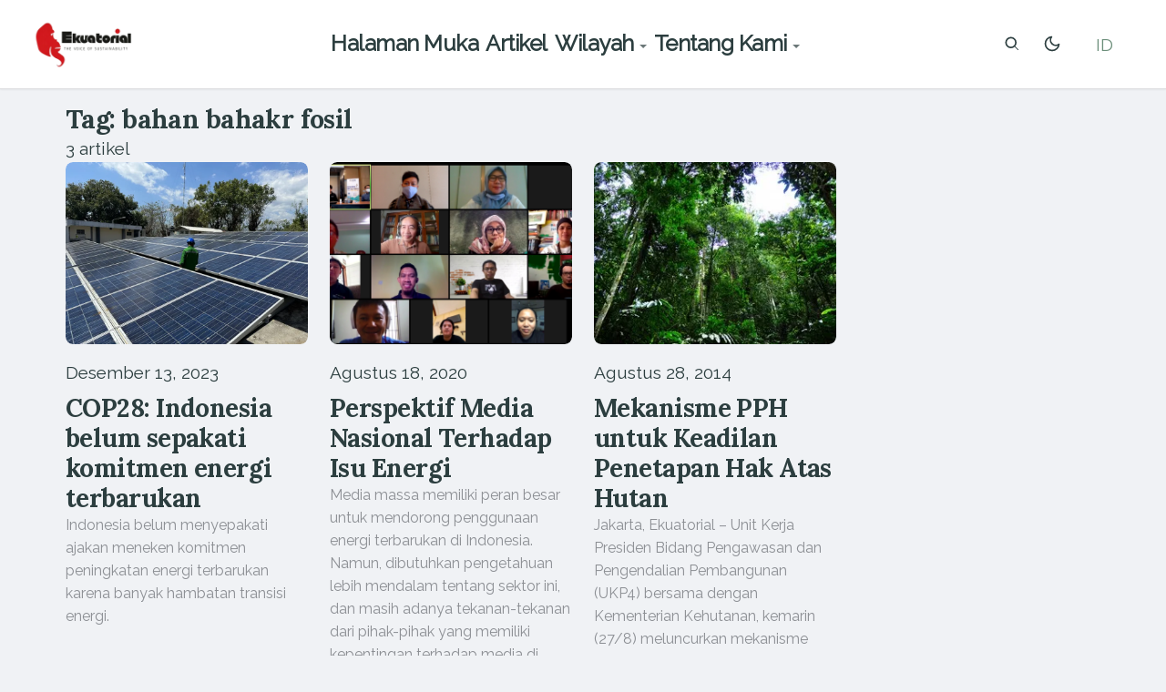

--- FILE ---
content_type: text/html; charset=UTF-8
request_url: https://www.ekuatorial.com/tag/bahan-bahakr-fosil/
body_size: 22049
content:
<!doctype html>
<html lang="id-ID">
<head>
	<meta charset="UTF-8">
	<meta name="viewport" content="width=device-width, initial-scale=1">
	<link rel="profile" href="https://gmpg.org/xfn/11">

	<meta name='robots' content='index, follow, max-image-preview:large, max-snippet:-1, max-video-preview:-1' />
<link rel="alternate" hreflang="id" href="https://www.ekuatorial.com/tag/bahan-bahakr-fosil/" />
<link rel="alternate" hreflang="x-default" href="https://www.ekuatorial.com/tag/bahan-bahakr-fosil/" />
<link rel="preconnect" href="https://flourish.studio">
<link rel="preconnect" href="https://maps.googleapis.com">
<link rel="dns-prefetch" href="//fonts.googleapis.com">
<!-- Google tag (gtag.js) consent mode dataLayer added by Site Kit -->
<script id="google_gtagjs-js-consent-mode-data-layer">
window.dataLayer = window.dataLayer || [];function gtag(){dataLayer.push(arguments);}
gtag('consent', 'default', {"ad_personalization":"denied","ad_storage":"denied","ad_user_data":"denied","analytics_storage":"denied","functionality_storage":"denied","security_storage":"denied","personalization_storage":"denied","region":["AT","BE","BG","CH","CY","CZ","DE","DK","EE","ES","FI","FR","GB","GR","HR","HU","IE","IS","IT","LI","LT","LU","LV","MT","NL","NO","PL","PT","RO","SE","SI","SK"],"wait_for_update":500});
window._googlesitekitConsentCategoryMap = {"statistics":["analytics_storage"],"marketing":["ad_storage","ad_user_data","ad_personalization"],"functional":["functionality_storage","security_storage"],"preferences":["personalization_storage"]};
window._googlesitekitConsents = {"ad_personalization":"denied","ad_storage":"denied","ad_user_data":"denied","analytics_storage":"denied","functionality_storage":"denied","security_storage":"denied","personalization_storage":"denied","region":["AT","BE","BG","CH","CY","CZ","DE","DK","EE","ES","FI","FR","GB","GR","HR","HU","IE","IS","IT","LI","LT","LU","LV","MT","NL","NO","PL","PT","RO","SE","SI","SK"],"wait_for_update":500};
</script>
<!-- End Google tag (gtag.js) consent mode dataLayer added by Site Kit -->

	<!-- This site is optimized with the Yoast SEO Premium plugin v26.8 (Yoast SEO v26.8) - https://yoast.com/product/yoast-seo-premium-wordpress/ -->
	<title>bahan bahakr fosil Archives - Ekuatorial</title>
	<link rel="canonical" href="https://www.ekuatorial.com/tag/bahan-bahakr-fosil/" />
	<meta property="og:locale" content="id_ID" />
	<meta property="og:type" content="article" />
	<meta property="og:title" content="bahan bahakr fosil Arsip" />
	<meta property="og:url" content="https://www.ekuatorial.com/tag/bahan-bahakr-fosil/" />
	<meta property="og:site_name" content="Ekuatorial" />
	<meta property="og:image" content="https://i0.wp.com/www.ekuatorial.com/wp-content/uploads/2018/10/Ekuatorial-Social-Media.png?fit=1080%2C1080&ssl=1" />
	<meta property="og:image:width" content="1080" />
	<meta property="og:image:height" content="1080" />
	<meta property="og:image:type" content="image/png" />
	<meta name="twitter:card" content="summary_large_image" />
	<meta name="twitter:site" content="@ekuatorialmap" />
	<script type="application/ld+json" class="yoast-schema-graph">{"@context":"https://schema.org","@graph":[{"@type":"CollectionPage","@id":"https://www.ekuatorial.com/tag/bahan-bahakr-fosil/","url":"https://www.ekuatorial.com/tag/bahan-bahakr-fosil/","name":"bahan bahakr fosil Archives - Ekuatorial","isPartOf":{"@id":"https://www.ekuatorial.com/#website"},"primaryImageOfPage":{"@id":"https://www.ekuatorial.com/tag/bahan-bahakr-fosil/#primaryimage"},"image":{"@id":"https://www.ekuatorial.com/tag/bahan-bahakr-fosil/#primaryimage"},"thumbnailUrl":"https://i0.wp.com/www.ekuatorial.com/wp-content/uploads/2023/12/Erika_feature.jpg?fit=1200%2C900&ssl=1","breadcrumb":{"@id":"https://www.ekuatorial.com/tag/bahan-bahakr-fosil/#breadcrumb"},"inLanguage":"id"},{"@type":"ImageObject","inLanguage":"id","@id":"https://www.ekuatorial.com/tag/bahan-bahakr-fosil/#primaryimage","url":"https://i0.wp.com/www.ekuatorial.com/wp-content/uploads/2023/12/Erika_feature.jpg?fit=1200%2C900&ssl=1","contentUrl":"https://i0.wp.com/www.ekuatorial.com/wp-content/uploads/2023/12/Erika_feature.jpg?fit=1200%2C900&ssl=1","width":1200,"height":900,"caption":"Ismail Zakaria/Kompas"},{"@type":"BreadcrumbList","@id":"https://www.ekuatorial.com/tag/bahan-bahakr-fosil/#breadcrumb","itemListElement":[{"@type":"ListItem","position":1,"name":"Home","item":"https://www.ekuatorial.com/"},{"@type":"ListItem","position":2,"name":"bahan bahakr fosil"}]},{"@type":"WebSite","@id":"https://www.ekuatorial.com/#website","url":"https://www.ekuatorial.com/","name":"Ekuatorial","description":"Data. Maps. Storytelling.","publisher":{"@id":"https://www.ekuatorial.com/#organization"},"potentialAction":[{"@type":"SearchAction","target":{"@type":"EntryPoint","urlTemplate":"https://www.ekuatorial.com/?s={search_term_string}"},"query-input":{"@type":"PropertyValueSpecification","valueRequired":true,"valueName":"search_term_string"}}],"inLanguage":"id"},{"@type":"Organization","@id":"https://www.ekuatorial.com/#organization","name":"Ekuatorial","url":"https://www.ekuatorial.com/","logo":{"@type":"ImageObject","inLanguage":"id","@id":"https://www.ekuatorial.com/#/schema/logo/image/","url":"https://i0.wp.com/www.ekuatorial.com/wp-content/uploads/2021/04/ekuatorial-logo.png?fit=1600%2C600&ssl=1","contentUrl":"https://i0.wp.com/www.ekuatorial.com/wp-content/uploads/2021/04/ekuatorial-logo.png?fit=1600%2C600&ssl=1","width":1600,"height":600,"caption":"Ekuatorial"},"image":{"@id":"https://www.ekuatorial.com/#/schema/logo/image/"},"sameAs":["https://www.facebook.com/Ekuatorial/","https://x.com/ekuatorialmap","https://www.youtube.com/channel/UCCGP9Ia-Muud1Gv7YshQIEA","https://www.instagram.com/Ekuatorial_com"]}]}</script>
	<!-- / Yoast SEO Premium plugin. -->


<link rel='dns-prefetch' href='//www.googletagmanager.com' />
<link rel='dns-prefetch' href='//stats.wp.com' />
<link rel='dns-prefetch' href='//fonts.googleapis.com' />
<link rel='dns-prefetch' href='//api.mapbox.com' />
<link rel='dns-prefetch' href='//widgets.wp.com' />
<link rel='dns-prefetch' href='//s0.wp.com' />
<link rel='dns-prefetch' href='//0.gravatar.com' />
<link rel='dns-prefetch' href='//1.gravatar.com' />
<link rel='dns-prefetch' href='//2.gravatar.com' />
<link rel='dns-prefetch' href='//pagead2.googlesyndication.com' />
<link rel='preconnect' href='//i0.wp.com' />
<link rel='preconnect' href='//c0.wp.com' />
<link rel="alternate" type="application/rss+xml" title="Ekuatorial &raquo; Feed" href="https://www.ekuatorial.com/feed/" />
<link rel="alternate" type="application/rss+xml" title="Ekuatorial &raquo; Umpan Komentar" href="https://www.ekuatorial.com/comments/feed/" />
<link rel="alternate" type="application/rss+xml" title="Ekuatorial &raquo; bahan bahakr fosil Umpan Tag" href="https://www.ekuatorial.com/tag/bahan-bahakr-fosil/feed/" />
<style id='wp-img-auto-sizes-contain-inline-css'>
img:is([sizes=auto i],[sizes^="auto," i]){contain-intrinsic-size:3000px 1500px}
/*# sourceURL=wp-img-auto-sizes-contain-inline-css */
</style>
<style id='wp-emoji-styles-inline-css'>

	img.wp-smiley, img.emoji {
		display: inline !important;
		border: none !important;
		box-shadow: none !important;
		height: 1em !important;
		width: 1em !important;
		margin: 0 0.07em !important;
		vertical-align: -0.1em !important;
		background: none !important;
		padding: 0 !important;
	}
/*# sourceURL=wp-emoji-styles-inline-css */
</style>
<link rel='stylesheet' id='wp-block-library-css' href='https://c0.wp.com/c/6.9/wp-includes/css/dist/block-library/style.min.css' media='all' />
<style id='wp-block-paragraph-inline-css'>
.is-small-text{font-size:.875em}.is-regular-text{font-size:1em}.is-large-text{font-size:2.25em}.is-larger-text{font-size:3em}.has-drop-cap:not(:focus):first-letter{float:left;font-size:8.4em;font-style:normal;font-weight:100;line-height:.68;margin:.05em .1em 0 0;text-transform:uppercase}body.rtl .has-drop-cap:not(:focus):first-letter{float:none;margin-left:.1em}p.has-drop-cap.has-background{overflow:hidden}:root :where(p.has-background){padding:1.25em 2.375em}:where(p.has-text-color:not(.has-link-color)) a{color:inherit}p.has-text-align-left[style*="writing-mode:vertical-lr"],p.has-text-align-right[style*="writing-mode:vertical-rl"]{rotate:180deg}
/*# sourceURL=https://c0.wp.com/c/6.9/wp-includes/blocks/paragraph/style.min.css */
</style>
<style id='global-styles-inline-css'>
:root{--wp--preset--aspect-ratio--square: 1;--wp--preset--aspect-ratio--4-3: 4/3;--wp--preset--aspect-ratio--3-4: 3/4;--wp--preset--aspect-ratio--3-2: 3/2;--wp--preset--aspect-ratio--2-3: 2/3;--wp--preset--aspect-ratio--16-9: 16/9;--wp--preset--aspect-ratio--9-16: 9/16;--wp--preset--color--black: #000000;--wp--preset--color--cyan-bluish-gray: #abb8c3;--wp--preset--color--white: #ffffff;--wp--preset--color--pale-pink: #f78da7;--wp--preset--color--vivid-red: #cf2e2e;--wp--preset--color--luminous-vivid-orange: #ff6900;--wp--preset--color--luminous-vivid-amber: #fcb900;--wp--preset--color--light-green-cyan: #7bdcb5;--wp--preset--color--vivid-green-cyan: #00d084;--wp--preset--color--pale-cyan-blue: #8ed1fc;--wp--preset--color--vivid-cyan-blue: #0693e3;--wp--preset--color--vivid-purple: #9b51e0;--wp--preset--gradient--vivid-cyan-blue-to-vivid-purple: linear-gradient(135deg,rgb(6,147,227) 0%,rgb(155,81,224) 100%);--wp--preset--gradient--light-green-cyan-to-vivid-green-cyan: linear-gradient(135deg,rgb(122,220,180) 0%,rgb(0,208,130) 100%);--wp--preset--gradient--luminous-vivid-amber-to-luminous-vivid-orange: linear-gradient(135deg,rgb(252,185,0) 0%,rgb(255,105,0) 100%);--wp--preset--gradient--luminous-vivid-orange-to-vivid-red: linear-gradient(135deg,rgb(255,105,0) 0%,rgb(207,46,46) 100%);--wp--preset--gradient--very-light-gray-to-cyan-bluish-gray: linear-gradient(135deg,rgb(238,238,238) 0%,rgb(169,184,195) 100%);--wp--preset--gradient--cool-to-warm-spectrum: linear-gradient(135deg,rgb(74,234,220) 0%,rgb(151,120,209) 20%,rgb(207,42,186) 40%,rgb(238,44,130) 60%,rgb(251,105,98) 80%,rgb(254,248,76) 100%);--wp--preset--gradient--blush-light-purple: linear-gradient(135deg,rgb(255,206,236) 0%,rgb(152,150,240) 100%);--wp--preset--gradient--blush-bordeaux: linear-gradient(135deg,rgb(254,205,165) 0%,rgb(254,45,45) 50%,rgb(107,0,62) 100%);--wp--preset--gradient--luminous-dusk: linear-gradient(135deg,rgb(255,203,112) 0%,rgb(199,81,192) 50%,rgb(65,88,208) 100%);--wp--preset--gradient--pale-ocean: linear-gradient(135deg,rgb(255,245,203) 0%,rgb(182,227,212) 50%,rgb(51,167,181) 100%);--wp--preset--gradient--electric-grass: linear-gradient(135deg,rgb(202,248,128) 0%,rgb(113,206,126) 100%);--wp--preset--gradient--midnight: linear-gradient(135deg,rgb(2,3,129) 0%,rgb(40,116,252) 100%);--wp--preset--font-size--small: 13px;--wp--preset--font-size--medium: 20px;--wp--preset--font-size--large: 36px;--wp--preset--font-size--x-large: 42px;--wp--preset--spacing--20: 0.44rem;--wp--preset--spacing--30: 0.67rem;--wp--preset--spacing--40: 1rem;--wp--preset--spacing--50: 1.5rem;--wp--preset--spacing--60: 2.25rem;--wp--preset--spacing--70: 3.38rem;--wp--preset--spacing--80: 5.06rem;--wp--preset--shadow--natural: 6px 6px 9px rgba(0, 0, 0, 0.2);--wp--preset--shadow--deep: 12px 12px 50px rgba(0, 0, 0, 0.4);--wp--preset--shadow--sharp: 6px 6px 0px rgba(0, 0, 0, 0.2);--wp--preset--shadow--outlined: 6px 6px 0px -3px rgb(255, 255, 255), 6px 6px rgb(0, 0, 0);--wp--preset--shadow--crisp: 6px 6px 0px rgb(0, 0, 0);}:where(.is-layout-flex){gap: 0.5em;}:where(.is-layout-grid){gap: 0.5em;}body .is-layout-flex{display: flex;}.is-layout-flex{flex-wrap: wrap;align-items: center;}.is-layout-flex > :is(*, div){margin: 0;}body .is-layout-grid{display: grid;}.is-layout-grid > :is(*, div){margin: 0;}:where(.wp-block-columns.is-layout-flex){gap: 2em;}:where(.wp-block-columns.is-layout-grid){gap: 2em;}:where(.wp-block-post-template.is-layout-flex){gap: 1.25em;}:where(.wp-block-post-template.is-layout-grid){gap: 1.25em;}.has-black-color{color: var(--wp--preset--color--black) !important;}.has-cyan-bluish-gray-color{color: var(--wp--preset--color--cyan-bluish-gray) !important;}.has-white-color{color: var(--wp--preset--color--white) !important;}.has-pale-pink-color{color: var(--wp--preset--color--pale-pink) !important;}.has-vivid-red-color{color: var(--wp--preset--color--vivid-red) !important;}.has-luminous-vivid-orange-color{color: var(--wp--preset--color--luminous-vivid-orange) !important;}.has-luminous-vivid-amber-color{color: var(--wp--preset--color--luminous-vivid-amber) !important;}.has-light-green-cyan-color{color: var(--wp--preset--color--light-green-cyan) !important;}.has-vivid-green-cyan-color{color: var(--wp--preset--color--vivid-green-cyan) !important;}.has-pale-cyan-blue-color{color: var(--wp--preset--color--pale-cyan-blue) !important;}.has-vivid-cyan-blue-color{color: var(--wp--preset--color--vivid-cyan-blue) !important;}.has-vivid-purple-color{color: var(--wp--preset--color--vivid-purple) !important;}.has-black-background-color{background-color: var(--wp--preset--color--black) !important;}.has-cyan-bluish-gray-background-color{background-color: var(--wp--preset--color--cyan-bluish-gray) !important;}.has-white-background-color{background-color: var(--wp--preset--color--white) !important;}.has-pale-pink-background-color{background-color: var(--wp--preset--color--pale-pink) !important;}.has-vivid-red-background-color{background-color: var(--wp--preset--color--vivid-red) !important;}.has-luminous-vivid-orange-background-color{background-color: var(--wp--preset--color--luminous-vivid-orange) !important;}.has-luminous-vivid-amber-background-color{background-color: var(--wp--preset--color--luminous-vivid-amber) !important;}.has-light-green-cyan-background-color{background-color: var(--wp--preset--color--light-green-cyan) !important;}.has-vivid-green-cyan-background-color{background-color: var(--wp--preset--color--vivid-green-cyan) !important;}.has-pale-cyan-blue-background-color{background-color: var(--wp--preset--color--pale-cyan-blue) !important;}.has-vivid-cyan-blue-background-color{background-color: var(--wp--preset--color--vivid-cyan-blue) !important;}.has-vivid-purple-background-color{background-color: var(--wp--preset--color--vivid-purple) !important;}.has-black-border-color{border-color: var(--wp--preset--color--black) !important;}.has-cyan-bluish-gray-border-color{border-color: var(--wp--preset--color--cyan-bluish-gray) !important;}.has-white-border-color{border-color: var(--wp--preset--color--white) !important;}.has-pale-pink-border-color{border-color: var(--wp--preset--color--pale-pink) !important;}.has-vivid-red-border-color{border-color: var(--wp--preset--color--vivid-red) !important;}.has-luminous-vivid-orange-border-color{border-color: var(--wp--preset--color--luminous-vivid-orange) !important;}.has-luminous-vivid-amber-border-color{border-color: var(--wp--preset--color--luminous-vivid-amber) !important;}.has-light-green-cyan-border-color{border-color: var(--wp--preset--color--light-green-cyan) !important;}.has-vivid-green-cyan-border-color{border-color: var(--wp--preset--color--vivid-green-cyan) !important;}.has-pale-cyan-blue-border-color{border-color: var(--wp--preset--color--pale-cyan-blue) !important;}.has-vivid-cyan-blue-border-color{border-color: var(--wp--preset--color--vivid-cyan-blue) !important;}.has-vivid-purple-border-color{border-color: var(--wp--preset--color--vivid-purple) !important;}.has-vivid-cyan-blue-to-vivid-purple-gradient-background{background: var(--wp--preset--gradient--vivid-cyan-blue-to-vivid-purple) !important;}.has-light-green-cyan-to-vivid-green-cyan-gradient-background{background: var(--wp--preset--gradient--light-green-cyan-to-vivid-green-cyan) !important;}.has-luminous-vivid-amber-to-luminous-vivid-orange-gradient-background{background: var(--wp--preset--gradient--luminous-vivid-amber-to-luminous-vivid-orange) !important;}.has-luminous-vivid-orange-to-vivid-red-gradient-background{background: var(--wp--preset--gradient--luminous-vivid-orange-to-vivid-red) !important;}.has-very-light-gray-to-cyan-bluish-gray-gradient-background{background: var(--wp--preset--gradient--very-light-gray-to-cyan-bluish-gray) !important;}.has-cool-to-warm-spectrum-gradient-background{background: var(--wp--preset--gradient--cool-to-warm-spectrum) !important;}.has-blush-light-purple-gradient-background{background: var(--wp--preset--gradient--blush-light-purple) !important;}.has-blush-bordeaux-gradient-background{background: var(--wp--preset--gradient--blush-bordeaux) !important;}.has-luminous-dusk-gradient-background{background: var(--wp--preset--gradient--luminous-dusk) !important;}.has-pale-ocean-gradient-background{background: var(--wp--preset--gradient--pale-ocean) !important;}.has-electric-grass-gradient-background{background: var(--wp--preset--gradient--electric-grass) !important;}.has-midnight-gradient-background{background: var(--wp--preset--gradient--midnight) !important;}.has-small-font-size{font-size: var(--wp--preset--font-size--small) !important;}.has-medium-font-size{font-size: var(--wp--preset--font-size--medium) !important;}.has-large-font-size{font-size: var(--wp--preset--font-size--large) !important;}.has-x-large-font-size{font-size: var(--wp--preset--font-size--x-large) !important;}
/*# sourceURL=global-styles-inline-css */
</style>

<style id='classic-theme-styles-inline-css'>
/*! This file is auto-generated */
.wp-block-button__link{color:#fff;background-color:#32373c;border-radius:9999px;box-shadow:none;text-decoration:none;padding:calc(.667em + 2px) calc(1.333em + 2px);font-size:1.125em}.wp-block-file__button{background:#32373c;color:#fff;text-decoration:none}
/*# sourceURL=/wp-includes/css/classic-themes.min.css */
</style>
<link rel='stylesheet' id='contact-form-7-css' href='https://www.ekuatorial.com/wp-content/plugins/contact-form-7/includes/css/styles.css?ver=6.1.4' media='all' />
<style id='dominant-color-styles-inline-css'>
img[data-dominant-color]:not(.has-transparency) { background-color: var(--dominant-color); }
/*# sourceURL=dominant-color-styles-inline-css */
</style>
<link rel='stylesheet' id='jeo-font-css' href='https://fonts.googleapis.com/css2?family=Lato&#038;display=swap' media='all' />
<link rel='stylesheet' id='jeo-font-stories-css' href='https://fonts.googleapis.com/css2?family=Lato&#038;display=swap' media='all' />
<link rel='stylesheet' id='mapboxgl-css' href='https://api.mapbox.com/mapbox-gl-js/v1.13.1/mapbox-gl.css?ver=6.9' media='all' />
<link rel='stylesheet' id='jeo-map-css' href='https://www.ekuatorial.com/wp-content/plugins/jeowp/css/jeo-map.css?ver=6.9' media='all' />
<link rel='stylesheet' id='newspack-blocks-block-styles-stylesheet-css' href='https://www.ekuatorial.com/wp-content/plugins/newspack-blocks/dist/block_styles.css?ver=1.20.0' media='all' />
<link rel='stylesheet' id='pdfev-font-awesome-css' href='https://www.ekuatorial.com/wp-content/plugins/pdf-embed-viewer/vendor/font-awesome/font-awesome.min.css?ver=1.3.7' media='all' />
<link rel='stylesheet' id='pdfev-frontend-style-css' href='https://www.ekuatorial.com/wp-content/plugins/pdf-embed-viewer/assets/css/frontend.css?ver=1.3.7' media='all' />
<style id='pdfev-frontend-style-inline-css'>
:root{
                    --pdfev-primary:#c79f62;        
                    --pdfev-secondary:#666666;
                    --pdfev-dark:#333333; 
                    --pdfev-light:#e5e5e5;
                    }
                
/*# sourceURL=pdfev-frontend-style-inline-css */
</style>
<link rel='stylesheet' id='ekuatorial-critical-css' href='https://www.ekuatorial.com/wp-content/themes/ekuatorial/build/frontend/critical.css?ver=1769391128' media='all' />
<link rel='stylesheet' id='ekuatorial-style-css' href='https://www.ekuatorial.com/wp-content/themes/ekuatorial/build/frontend/style.css?ver=1769393094' media='all' />
<link rel='stylesheet' id='ekuatorial-google-fonts-css' href='https://fonts.googleapis.com/css?family=Raleway%7CLora%3A400%2C700&#038;display=swap&#038;ver=1.0.0' media='all' />
<link rel='stylesheet' id='jetpack_likes-css' href='https://c0.wp.com/p/jetpack/15.4/modules/likes/style.css' media='all' />
<script src="https://c0.wp.com/c/6.9/wp-includes/js/dist/hooks.min.js" id="wp-hooks-js"></script>
<script src="https://c0.wp.com/c/6.9/wp-includes/js/dist/i18n.min.js" id="wp-i18n-js"></script>
<script id="wp-i18n-js-after">
wp.i18n.setLocaleData( { 'text direction\u0004ltr': [ 'ltr' ] } );
//# sourceURL=wp-i18n-js-after
</script>
<script id="mapboxgl-loader-js-extra">
var jeo_settings = {"site_url":"https://www.ekuatorial.com","mapbox_key":"pk.eyJ1IjoiaGFwdGVqIiwiYSI6ImNsdTA2aDM3eTA3ZTkybHFqZGdnZ2xzaWIifQ.cKVCbsuBnHIbUciYHpvNcA","map_defaults":{"zoom":11,"lat":"-6.14998517","lng":"106.8440066","disable_scroll_zoom":false,"disable_drag_rotate":false,"enable_fullscreen":true,"disable_drag_pan":false},"nonce":null,"jeo_typography_name":"Lato"};
//# sourceURL=mapboxgl-loader-js-extra
</script>
<script src="https://www.ekuatorial.com/wp-content/plugins/jeowp/js/build/mapboxglLoader.js?ver=6.9" id="mapboxgl-loader-js"></script>
<script src="https://www.ekuatorial.com/wp-content/plugins/jeowp/js/build/JeoLayer.js?ver=a826419108a86e78ffc7ab9d85ba5d14" id="jeo-layer-js"></script>
<script src="https://www.ekuatorial.com/wp-content/plugins/jeowp/includes/layer-types/mapbox.js?ver=6.9" id="layer-type-mapbox-js"></script>
<script src="https://www.ekuatorial.com/wp-content/plugins/jeowp/includes/layer-types/tilelayer.js?ver=6.9" id="layer-type-tilelayer-js"></script>
<script src="https://www.ekuatorial.com/wp-content/plugins/jeowp/includes/layer-types/mvt.js?ver=6.9" id="layer-type-mvt-js"></script>
<script src="https://www.ekuatorial.com/wp-content/plugins/jeowp/includes/layer-types/mapbox-tileset-raster.js?ver=6.9" id="layer-type-mapbox-tileset-raster-js"></script>
<script src="https://www.ekuatorial.com/wp-content/plugins/jeowp/includes/layer-types/mapbox-tileset-vector.js?ver=6.9" id="layer-type-mapbox-tileset-vector-js"></script>
<script src="https://www.ekuatorial.com/wp-content/plugins/jeowp/js/build/JeoLegend.js?ver=155b13ee8c4c061cf6d67d8aa50aefc4" id="jeo-legend-js"></script>
<script src="https://www.ekuatorial.com/wp-content/plugins/jeowp/includes/legend-types/barscale.js?ver=6.9" id="legend-type-barscale-js"></script>
<script src="https://www.ekuatorial.com/wp-content/plugins/jeowp/includes/legend-types/simple-color.js?ver=6.9" id="legend-type-simple-color-js"></script>
<script src="https://www.ekuatorial.com/wp-content/plugins/jeowp/includes/legend-types/icons.js?ver=6.9" id="legend-type-icons-js"></script>
<script src="https://www.ekuatorial.com/wp-content/plugins/jeowp/includes/legend-types/circles.js?ver=6.9" id="legend-type-circles-js"></script>
<script src="https://www.ekuatorial.com/wp-content/plugins/jeowp/js/src/mapboxgl-spiderifier/index.js" id="mapboxgl-spiderifier-js"></script>
<script src="https://c0.wp.com/c/6.9/wp-includes/js/jquery/jquery.min.js" id="jquery-core-js"></script>
<script src="https://c0.wp.com/c/6.9/wp-includes/js/jquery/jquery-migrate.min.js" id="jquery-migrate-js"></script>
<script id="jquery-js-after">
		if (typeof regeneratorRuntime === "undefined") {
			// Simple regenerator runtime stub to prevent errors
			window.regeneratorRuntime = {
				mark: function(fn) { return fn; },
				wrap: function() { return { next: function() { return { done: true }; } }; }
			};
		}
	
//# sourceURL=jquery-js-after
</script>

<!-- Potongan tag Google (gtag.js) ditambahkan oleh Site Kit -->
<!-- Snippet Google Analytics telah ditambahkan oleh Site Kit -->
<script src="https://www.googletagmanager.com/gtag/js?id=GT-TNPWZ4PT" id="google_gtagjs-js" async></script>
<script id="google_gtagjs-js-after">
window.dataLayer = window.dataLayer || [];function gtag(){dataLayer.push(arguments);}
gtag("set","linker",{"domains":["www.ekuatorial.com"]});
gtag("js", new Date());
gtag("set", "developer_id.dZTNiMT", true);
gtag("config", "GT-TNPWZ4PT");
//# sourceURL=google_gtagjs-js-after
</script>
<link rel="https://api.w.org/" href="https://www.ekuatorial.com/wp-json/" /><link rel="alternate" title="JSON" type="application/json" href="https://www.ekuatorial.com/wp-json/wp/v2/tags/3665" /><link rel="EditURI" type="application/rsd+xml" title="RSD" href="https://www.ekuatorial.com/xmlrpc.php?rsd" />
<meta name="generator" content="WordPress 6.9" />
<meta name="generator" content="WPML ver:4.8.6 stt:1,25;" />
<meta name="generator" content="dominant-color-images 1.2.0">
<meta name="generator" content="Site Kit by Google 1.171.0" />	<style type="text/css" id="custom-jeo-css">
		
		.jeomap .legend-container a.more-info-button  {
			font-family: "Lato", "sans-serif";
		}
		:root {
			--jeo-font: "Lato", "sans-serif";
		}
		
		:root {
			--jeo-font-stories: "Lato", "sans-serif";
		}
		
		.jeomap .legend-container a.more-info-button  {
			font-family: "Lato", "sans-serif";
		}
		
		.jeomap div.legend-container a.more-info-button {
			font-size: 1rem;
		}
		:root {--jeo_more-bkg-color: #c31924; --jeo_more-bkg-color-darker-15: #a6161f;--jeo-primary-color: #c31924; --jeo-primary-color-darker-15: #a6161f;--jeo_more-color: #fff;--jeo_close-bkg-color: #c31924;--jeo_close-color: #fff; --jeo_close-bkg-color-darker-15: #d9d900;	</style>
<meta name="generator" content="performance-lab 4.0.1; plugins: dominant-color-images, webp-uploads">
<meta name="generator" content="webp-uploads 2.6.1">
	<style>img#wpstats{display:none}</style>
			<style type="text/css" id="ekuatorial-customizer-css">
		:root {
			--customizer-primary-color: #6b8e7a;
			--customizer-secondary-color: #7ba3c2;
			--customizer-text-color: #2c3e3f;
			--customizer-bg-color: #fafbfc;
			--customizer-link-color: #6b8e7a;
			--customizer-link-hover-color: #5a7d6a;
			--customizer-accent-color: #b8a082;
			--customizer-container-width: 1200px;
						--customizer-footer-bg: #191e23;
			--customizer-footer-text: #ffffff;
			--customizer-forest-color: #2e5d38;
			--customizer-forest-light-color: #4a7c59;
			--customizer-forest-dark-color: #1e3d26;
			--customizer-ocean-color: #1e88e5;
			--customizer-ocean-light-color: #64b5f6;
			--customizer-ocean-dark-color: #1565c0;
			--customizer-earth-color: #8d6e63;
			--customizer-earth-light-color: #a1887f;
			--customizer-earth-dark-color: #5d4037;
			--customizer-base-font-size: 1.2rem;
																	}

				body {
			font-size: 1.2rem;
		}
					.ek-site-header {
			position: sticky !important;
		}
				</style>
		<style type="text/css" id="ekuatorial-typography-css">
		:root {
			--font-body: "Raleway", sans-serif;
			--font-heading: "Lora", serif;
		}
	</style>
	
<!-- Meta tag Google AdSense ditambahkan oleh Site Kit -->
<meta name="google-adsense-platform-account" content="ca-host-pub-2644536267352236">
<meta name="google-adsense-platform-domain" content="sitekit.withgoogle.com">
<!-- Akhir tag meta Google AdSense yang ditambahkan oleh Site Kit -->
<style>.recentcomments a{display:inline !important;padding:0 !important;margin:0 !important;}</style>
<!-- Snippet Google Tag Manager telah ditambahkan oleh Site Kit -->
<script>
			( function( w, d, s, l, i ) {
				w[l] = w[l] || [];
				w[l].push( {'gtm.start': new Date().getTime(), event: 'gtm.js'} );
				var f = d.getElementsByTagName( s )[0],
					j = d.createElement( s ), dl = l != 'dataLayer' ? '&l=' + l : '';
				j.async = true;
				j.src = 'https://www.googletagmanager.com/gtm.js?id=' + i + dl;
				f.parentNode.insertBefore( j, f );
			} )( window, document, 'script', 'dataLayer', 'GTM-MJNSL4G9' );
			
</script>

<!-- Snippet Google Tag Manager penutup telah ditambahkan oleh Site Kit -->

<!-- Snippet Google AdSense telah ditambahkan oleh Site Kit -->
<script async src="https://pagead2.googlesyndication.com/pagead/js/adsbygoogle.js?client=ca-pub-7582957908065499&amp;host=ca-host-pub-2644536267352236" crossorigin="anonymous"></script>

<!-- Snippet Google AdSense penutup telah ditambahkan oleh Site Kit -->
<link rel="icon" href="https://i0.wp.com/www.ekuatorial.com/wp-content/uploads/2016/03/cropped-ekuatorial-logo-icon1.png?fit=32%2C32&#038;ssl=1" sizes="32x32" />
<link rel="icon" href="https://i0.wp.com/www.ekuatorial.com/wp-content/uploads/2016/03/cropped-ekuatorial-logo-icon1.png?fit=192%2C192&#038;ssl=1" sizes="192x192" />
<link rel="apple-touch-icon" href="https://i0.wp.com/www.ekuatorial.com/wp-content/uploads/2016/03/cropped-ekuatorial-logo-icon1.png?fit=180%2C180&#038;ssl=1" />
<meta name="msapplication-TileImage" content="https://i0.wp.com/www.ekuatorial.com/wp-content/uploads/2016/03/cropped-ekuatorial-logo-icon1.png?fit=270%2C270&#038;ssl=1" />
		<style id="wp-custom-css">
			.newsroom-highlight-carousel ul li article {
background: #222;
}

span.label{
    text-decoration: none;
    font-size: 10px;
    font-weight: normal;
    padding: 2px 4px;
    background: #ce1126;
    color: #fff;
    border-radius: 3px;
    margin: auto 0px;
}		</style>
		<link rel='stylesheet' id='wpml-legacy-horizontal-list-0-css' href='https://www.ekuatorial.com/wp-content/plugins/sitepress-multilingual-cms/templates/language-switchers/legacy-list-horizontal/style.min.css?ver=1' media='all' />
</head>

<body class="archive tag tag-bahan-bahakr-fosil tag-3665 wp-embed-responsive wp-theme-ekuatorial">
		<!-- Snippet Google Tag Manager (noscript) telah ditambahkan oleh Site Kit -->
		<noscript>
			<iframe src="https://www.googletagmanager.com/ns.html?id=GTM-MJNSL4G9" height="0" width="0" style="display:none;visibility:hidden"></iframe>
		</noscript>
		<!-- Snippet Google Tag Manager (noscript) penutup telah ditambahkan oleh Site Kit -->
		
<div id="page" class="ek-site">
	<a class="ek-skip-link ek-screen-reader-text" href="#primary">Skip to content</a>
	<a class="ek-skip-link ek-screen-reader-text" href="#site-navigation">Skip to navigation</a>
	<a class="ek-skip-link ek-screen-reader-text" href="#footer">Skip to footer</a>

	<header id="ek-masthead" class="ek-site-header" role="banner">
		<div class="ek-header-container">
			<div class="ek-header-content">
				<!-- Site Branding -->
				<div class="ek-site-branding">
											<a href="https://www.ekuatorial.com/" rel="home" class="ek-site-logo-link">
							<img src="https://www.ekuatorial.com/wp-content/themes/ekuatorial/assets/images/logo-ekuatorial-512x256.png" class="ek-custom-logo ek-site-logo" alt="Ekuatorial">
						</a>
										</div><!-- .ek-site-branding -->

				<!-- Primary Navigation -->
				<nav id="site-navigation" class="ek-main-navigation" role="navigation" aria-label="Primary navigation">
					<button class="ek-menu-toggle" aria-controls="primary-menu" aria-expanded="false" aria-label="Toggle navigation menu">
						Menu					</button>
					<div class="menu-menu-utama-container"><ul id="primary-menu" class="ek-menu-primary-container"><li id="menu-item-68235" class="menu-item menu-item-type-post_type menu-item-object-page menu-item-home menu-item-68235"><a aria-current="page" href="https://www.ekuatorial.com/">Halaman Muka</a></li>
<li id="menu-item-96470" class="menu-item menu-item-type-post_type menu-item-object-page current_page_parent menu-item-96470"><a aria-current="page" href="https://www.ekuatorial.com/artikel-1/">Artikel</a></li>
<li id="menu-item-68238" class="ek-mega-region menu-item menu-item-type-taxonomy menu-item-object-category menu-item-has-children menu-item-68238 ek-mega-menu-item"><a aria-current="page" href="https://www.ekuatorial.com/kategori/wilayah/" aria-haspopup="true" aria-expanded="false" role="button" aria-label="Open Wilayah menu">Wilayah</a>		<div class="ek-mega-menu-content" role="menu"
			aria-label="Menu Wilayah">
			<div class="ek-mega-grid">
				<!-- Col 1: Region List -->
				<div class="ek-mega-col" role="group" aria-labelledby="regions-heading">
					<h3 id="regions-heading">
						Jelajahi Wilayah					</h3>
					<ul>
						<li role="none"><div class="ek-menu-item-wrapper" role="menuitem"><a aria-current="page" href="https://www.ekuatorial.com/kategori/wilayah/bali-id/" class="ek-menu-icon" aria-label="Visit Bali page" aria-hidden="false"><i class="fas fa-angle-right" aria-hidden="true"></i></a><button type="button" class="ek-menu-text" data-region="bali-id" aria-label="Load stories for Bali" role="button">Bali</button></div></li><li role="none"><div class="ek-menu-item-wrapper" role="menuitem"><a aria-current="page" href="https://www.ekuatorial.com/kategori/wilayah/dki-jakarta/" class="ek-menu-icon" aria-label="Visit DKI Jakarta page" aria-hidden="false"><i class="fas fa-angle-right" aria-hidden="true"></i></a><button type="button" class="ek-menu-text" data-region="dki-jakarta" aria-label="Load stories for DKI Jakarta" role="button">DKI Jakarta</button></div></li><li role="none"><div class="ek-menu-item-wrapper" role="menuitem"><a aria-current="page" href="https://www.ekuatorial.com/kategori/wilayah/jawa/" class="ek-menu-icon" aria-label="Visit Jawa page" aria-hidden="false"><i class="fas fa-angle-right" aria-hidden="true"></i></a><button type="button" class="ek-menu-text" data-region="jawa" aria-label="Load stories for Jawa" role="button">Jawa</button></div></li><li role="none"><div class="ek-menu-item-wrapper" role="menuitem"><a aria-current="page" href="https://www.ekuatorial.com/kategori/wilayah/kalimantan/" class="ek-menu-icon" aria-label="Visit Kalimantan page" aria-hidden="false"><i class="fas fa-angle-right" aria-hidden="true"></i></a><button type="button" class="ek-menu-text" data-region="kalimantan" aria-label="Load stories for Kalimantan" role="button">Kalimantan</button></div></li><li role="none"><div class="ek-menu-item-wrapper" role="menuitem"><a aria-current="page" href="https://www.ekuatorial.com/kategori/wilayah/maluku/" class="ek-menu-icon" aria-label="Visit Maluku page" aria-hidden="false"><i class="fas fa-angle-right" aria-hidden="true"></i></a><button type="button" class="ek-menu-text" data-region="maluku" aria-label="Load stories for Maluku" role="button">Maluku</button></div></li><li role="none"><div class="ek-menu-item-wrapper" role="menuitem"><a aria-current="page" href="https://www.ekuatorial.com/kategori/wilayah/nusa-tenggara/" class="ek-menu-icon" aria-label="Visit Nusa Tenggara page" aria-hidden="false"><i class="fas fa-angle-right" aria-hidden="true"></i></a><button type="button" class="ek-menu-text" data-region="nusa-tenggara" aria-label="Load stories for Nusa Tenggara" role="button">Nusa Tenggara</button></div></li><li role="none"><div class="ek-menu-item-wrapper" role="menuitem"><a aria-current="page" href="https://www.ekuatorial.com/kategori/wilayah/papua/" class="ek-menu-icon" aria-label="Visit Papua page" aria-hidden="false"><i class="fas fa-angle-right" aria-hidden="true"></i></a><button type="button" class="ek-menu-text" data-region="papua" aria-label="Load stories for Papua" role="button">Papua</button></div></li><li role="none"><div class="ek-menu-item-wrapper" role="menuitem"><a aria-current="page" href="https://www.ekuatorial.com/kategori/wilayah/sumatera/" class="ek-menu-icon" aria-label="Visit Sumatera page" aria-hidden="false"><i class="fas fa-angle-right" aria-hidden="true"></i></a><button type="button" class="ek-menu-text" data-region="sumatera" aria-label="Load stories for Sumatera" role="button">Sumatera</button></div></li><li role="none"><div class="ek-menu-item-wrapper" role="menuitem"><a aria-current="page" href="https://www.ekuatorial.com/kategori/wilayah/sulawesi/" class="ek-menu-icon" aria-label="Visit Sulawesi page" aria-hidden="false"><i class="fas fa-angle-right" aria-hidden="true"></i></a><button type="button" class="ek-menu-text" data-region="sulawesi" aria-label="Load stories for Sulawesi" role="button">Sulawesi</button></div></li>					</ul>
				</div>
				<!-- Col 2: Featured Stories -->
				<div class="ek-mega-col" role="group" aria-labelledby="stories-heading">
					<h3 id="stories-heading">
						Cerita Unggulan					</h3>
					<div class="ek-featured-stories-grid" data-current-region="" role="list" aria-live="polite"
						aria-atomic="false">
														<div class="grid-item" role="listitem">
																		<a aria-current="page" href="https://www.ekuatorial.com/2026/01/petani-di-bengkulu-ditembak-lalu-dijadikan-tersangka/" class="story-link"
										aria-label="Read story: Petani di Bengkulu Ditembak, lalu Dijadikan Tersangka">
																					<div class="story-image">
												<img width="300" height="179" src="https://www.ekuatorial.com/wp-content/uploads/2026/01/f8edcc16475adf112a04079da4f544ac-300x179.avif" class="attachment-medium size-medium not-transparent wp-post-image" alt="Petani di Bengkulu Ditembak, lalu Dijadikan Tersangka" loading="lazy" decoding="async" srcset="https://www.ekuatorial.com/wp-content/uploads/2026/01/f8edcc16475adf112a04079da4f544ac-300x179.avif 300w, https://www.ekuatorial.com/wp-content/uploads/2026/01/f8edcc16475adf112a04079da4f544ac-1024x611.avif 1024w, https://www.ekuatorial.com/wp-content/uploads/2026/01/f8edcc16475adf112a04079da4f544ac-768x458.avif 768w, https://www.ekuatorial.com/wp-content/uploads/2026/01/f8edcc16475adf112a04079da4f544ac-1536x916.avif 1536w, https://www.ekuatorial.com/wp-content/uploads/2026/01/f8edcc16475adf112a04079da4f544ac-1200x716.avif 1200w, https://www.ekuatorial.com/wp-content/uploads/2026/01/f8edcc16475adf112a04079da4f544ac.avif 1600w" sizes="auto, (max-width: 300px) 100vw, 300px" data-has-transparency="false" data-dominant-color="87807d" style="--dominant-color: #87807d;" />											</div>
																				<h4 class="story-title">Petani di Bengkulu Ditembak, lalu Dijadikan Tersangka</h4>
									</a>
								</div>
																<div class="grid-item" role="listitem">
																		<a aria-current="page" href="https://www.ekuatorial.com/2026/01/nelayan-sulit-makan-air-sungai-siak-kian-menghitam-karena-limbah/" class="story-link"
										aria-label="Read story: Nelayan Sulit Makan, Air Sungai Siak Kian Menghitam karena Limbah">
																					<div class="story-image">
												<img width="300" height="200" src="https://www.ekuatorial.com/wp-content/uploads/2026/01/Sungai-Siak-menjadi-jalur-lintasan-berbagai-kapal.-Mulai-tongkang-batu-bara-sampai-angkutan-minyak-bumi.-Foto-Suryadi-Mongabay-Indonesia-1200x800-1-300x200.avif" class="attachment-medium size-medium not-transparent wp-post-image" alt="Nelayan Sulit Makan, Air Sungai Siak Kian Menghitam karena Limbah" loading="lazy" decoding="async" srcset="https://www.ekuatorial.com/wp-content/uploads/2026/01/Sungai-Siak-menjadi-jalur-lintasan-berbagai-kapal.-Mulai-tongkang-batu-bara-sampai-angkutan-minyak-bumi.-Foto-Suryadi-Mongabay-Indonesia-1200x800-1-300x200.avif 300w, https://www.ekuatorial.com/wp-content/uploads/2026/01/Sungai-Siak-menjadi-jalur-lintasan-berbagai-kapal.-Mulai-tongkang-batu-bara-sampai-angkutan-minyak-bumi.-Foto-Suryadi-Mongabay-Indonesia-1200x800-1-1024x683.avif 1024w, https://www.ekuatorial.com/wp-content/uploads/2026/01/Sungai-Siak-menjadi-jalur-lintasan-berbagai-kapal.-Mulai-tongkang-batu-bara-sampai-angkutan-minyak-bumi.-Foto-Suryadi-Mongabay-Indonesia-1200x800-1-768x512.avif 768w, https://www.ekuatorial.com/wp-content/uploads/2026/01/Sungai-Siak-menjadi-jalur-lintasan-berbagai-kapal.-Mulai-tongkang-batu-bara-sampai-angkutan-minyak-bumi.-Foto-Suryadi-Mongabay-Indonesia-1200x800-1.avif 1200w" sizes="auto, (max-width: 300px) 100vw, 300px" data-has-transparency="false" data-dominant-color="6b7070" style="--dominant-color: #6b7070;" />											</div>
																				<h4 class="story-title">Nelayan Sulit Makan, Air Sungai Siak Kian Menghitam karena Limbah</h4>
									</a>
								</div>
																<div class="grid-item" role="listitem">
																		<a aria-current="page" href="https://www.ekuatorial.com/2026/01/potensi-besar-pltn-dan-kekhawatiran-rakyat-yang-harus-didengar/" class="story-link"
										aria-label="Read story: Kecemasan Publik terhadap Rencana Pembangunan PLTN">
																					<div class="story-image">
												<img width="300" height="170" src="https://www.ekuatorial.com/wp-content/uploads/2026/01/1769479628-56774485-300x170.avif" class="attachment-medium size-medium not-transparent wp-post-image" alt="Kecemasan Publik terhadap Rencana Pembangunan PLTN" loading="lazy" decoding="async" srcset="https://www.ekuatorial.com/wp-content/uploads/2026/01/1769479628-56774485-300x170.avif 300w, https://www.ekuatorial.com/wp-content/uploads/2026/01/1769479628-56774485-1024x579.avif 1024w, https://www.ekuatorial.com/wp-content/uploads/2026/01/1769479628-56774485-768x434.avif 768w, https://www.ekuatorial.com/wp-content/uploads/2026/01/1769479628-56774485-1200x678.avif 1200w, https://www.ekuatorial.com/wp-content/uploads/2026/01/1769479628-56774485.avif 1430w" sizes="auto, (max-width: 300px) 100vw, 300px" data-has-transparency="false" data-dominant-color="a7c2d0" style="--dominant-color: #a7c2d0;" />											</div>
																				<h4 class="story-title">Kecemasan Publik terhadap Rencana Pembangunan PLTN</h4>
									</a>
								</div>
																<div class="grid-item" role="listitem">
																		<a aria-current="page" href="https://www.ekuatorial.com/2026/01/labirin-lumpur-di-perbukitan-kapur-jampang/" class="story-link"
										aria-label="Read story: Labirin Lumpur di Perbukitan Kapur Jampang">
																					<div class="story-image">
												<img width="300" height="169" src="https://www.ekuatorial.com/wp-content/uploads/2026/01/Kondisi-Sungai-Cicadas-di-Nyalindung-yang-meluap-sebabkan-banjir-di-sejumlah-titik-300x169.avif" class="attachment-medium size-medium not-transparent wp-post-image" alt="Labirin Lumpur di Perbukitan Kapur Jampang" loading="lazy" decoding="async" srcset="https://www.ekuatorial.com/wp-content/uploads/2026/01/Kondisi-Sungai-Cicadas-di-Nyalindung-yang-meluap-sebabkan-banjir-di-sejumlah-titik-300x169.avif 300w, https://www.ekuatorial.com/wp-content/uploads/2026/01/Kondisi-Sungai-Cicadas-di-Nyalindung-yang-meluap-sebabkan-banjir-di-sejumlah-titik-1024x576.avif 1024w, https://www.ekuatorial.com/wp-content/uploads/2026/01/Kondisi-Sungai-Cicadas-di-Nyalindung-yang-meluap-sebabkan-banjir-di-sejumlah-titik-768x432.avif 768w, https://www.ekuatorial.com/wp-content/uploads/2026/01/Kondisi-Sungai-Cicadas-di-Nyalindung-yang-meluap-sebabkan-banjir-di-sejumlah-titik.avif 1200w" sizes="auto, (max-width: 300px) 100vw, 300px" data-has-transparency="false" data-dominant-color="8a7f72" style="--dominant-color: #8a7f72;" />											</div>
																				<h4 class="story-title">Labirin Lumpur di Perbukitan Kapur Jampang</h4>
									</a>
								</div>
																<div class="grid-item" role="listitem">
																		<a aria-current="page" href="https://www.ekuatorial.com/2026/01/matinya-macan-tutul-jawa-penjaga-rimba-sanggabuana/" class="story-link"
										aria-label="Read story: Matinya Macan Tutul Jawa Penjaga Rimba Sanggabuana">
																					<div class="story-image">
												<img width="300" height="169" src="https://www.ekuatorial.com/wp-content/uploads/2026/01/Macan-tutul-Jawa-yang-terekam-pincang-di-hutan-pegunungan-Sanggabuana.-Sumber-Foto-Tangkapan-layar-kamera-trap-milik-tim-SCF-300x169.avif" class="attachment-medium size-medium not-transparent wp-post-image" alt="Matinya Macan Tutul Jawa Penjaga Rimba Sanggabuana" loading="lazy" decoding="async" srcset="https://www.ekuatorial.com/wp-content/uploads/2026/01/Macan-tutul-Jawa-yang-terekam-pincang-di-hutan-pegunungan-Sanggabuana.-Sumber-Foto-Tangkapan-layar-kamera-trap-milik-tim-SCF-300x169.avif 300w, https://www.ekuatorial.com/wp-content/uploads/2026/01/Macan-tutul-Jawa-yang-terekam-pincang-di-hutan-pegunungan-Sanggabuana.-Sumber-Foto-Tangkapan-layar-kamera-trap-milik-tim-SCF-1024x576.avif 1024w, https://www.ekuatorial.com/wp-content/uploads/2026/01/Macan-tutul-Jawa-yang-terekam-pincang-di-hutan-pegunungan-Sanggabuana.-Sumber-Foto-Tangkapan-layar-kamera-trap-milik-tim-SCF-768x432.avif 768w, https://www.ekuatorial.com/wp-content/uploads/2026/01/Macan-tutul-Jawa-yang-terekam-pincang-di-hutan-pegunungan-Sanggabuana.-Sumber-Foto-Tangkapan-layar-kamera-trap-milik-tim-SCF.avif 1200w" sizes="auto, (max-width: 300px) 100vw, 300px" data-has-transparency="false" data-dominant-color="6d684d" style="--dominant-color: #6d684d;" />											</div>
																				<h4 class="story-title">Matinya Macan Tutul Jawa Penjaga Rimba Sanggabuana</h4>
									</a>
								</div>
																<div class="grid-item" role="listitem">
																		<a aria-current="page" href="https://www.ekuatorial.com/2026/01/hutan-gunung-slamet-tergerus-banjir-mengamuk-di-kaki-gunung/" class="story-link"
										aria-label="Read story: Gunung Slamet Tergerus, Banjir Melanda Lembah">
																					<div class="story-image">
												<img width="300" height="200" src="https://www.ekuatorial.com/wp-content/uploads/2026/01/Screenshot_20260124-212936-1599488972.png-300x200.avif" class="attachment-medium size-medium not-transparent wp-post-image" alt="Gunung Slamet Tergerus, Banjir Melanda Lembah" loading="lazy" decoding="async" srcset="https://www.ekuatorial.com/wp-content/uploads/2026/01/Screenshot_20260124-212936-1599488972.png-300x200.avif 300w, https://www.ekuatorial.com/wp-content/uploads/2026/01/Screenshot_20260124-212936-1599488972.png-1024x683.avif 1024w, https://www.ekuatorial.com/wp-content/uploads/2026/01/Screenshot_20260124-212936-1599488972.png-768x512.avif 768w, https://www.ekuatorial.com/wp-content/uploads/2026/01/Screenshot_20260124-212936-1599488972.png.avif 1200w" sizes="auto, (max-width: 300px) 100vw, 300px" data-has-transparency="false" data-dominant-color="5b5e5b" style="--dominant-color: #5b5e5b;" />											</div>
																				<h4 class="story-title">Gunung Slamet Tergerus, Banjir Melanda Lembah</h4>
									</a>
								</div>
													</div>
				</div>
			</div>
		</div>
		
<ul class="sub-menu">
	<li id="menu-item-93734" class="menu-item menu-item-type-taxonomy menu-item-object-category menu-item-93734"><a aria-current="page" href="https://www.ekuatorial.com/kategori/wilayah/bali-id/">Bali</a></li>
	<li id="menu-item-68240" class="menu-item menu-item-type-taxonomy menu-item-object-category menu-item-68240"><a aria-current="page" href="https://www.ekuatorial.com/kategori/wilayah/dki-jakarta/">DKI Jakarta</a></li>
	<li id="menu-item-68241" class="menu-item menu-item-type-taxonomy menu-item-object-category menu-item-68241"><a aria-current="page" href="https://www.ekuatorial.com/kategori/wilayah/jawa/">Jawa</a></li>
	<li id="menu-item-68242" class="menu-item menu-item-type-taxonomy menu-item-object-category menu-item-68242"><a aria-current="page" href="https://www.ekuatorial.com/kategori/wilayah/kalimantan/">Kalimantan</a></li>
	<li id="menu-item-93470" class="menu-item menu-item-type-taxonomy menu-item-object-category menu-item-93470"><a aria-current="page" href="https://www.ekuatorial.com/kategori/wilayah/maluku/">Maluku</a></li>
	<li id="menu-item-68244" class="menu-item menu-item-type-taxonomy menu-item-object-category menu-item-68244"><a aria-current="page" href="https://www.ekuatorial.com/kategori/wilayah/nusa-tenggara/">Nusa Tenggara</a></li>
	<li id="menu-item-81856" class="menu-item menu-item-type-taxonomy menu-item-object-category menu-item-81856"><a aria-current="page" href="https://www.ekuatorial.com/kategori/wilayah/papua/">Papua</a></li>
	<li id="menu-item-93269" class="menu-item menu-item-type-taxonomy menu-item-object-category menu-item-93269"><a aria-current="page" href="https://www.ekuatorial.com/kategori/wilayah/sumatera/">Sumatera</a></li>
	<li id="menu-item-93270" class="menu-item menu-item-type-taxonomy menu-item-object-category menu-item-93270"><a aria-current="page" href="https://www.ekuatorial.com/kategori/wilayah/sulawesi/">Sulawesi</a></li>
</ul>
</li>
<li id="menu-item-68237" class="menu-item menu-item-type-post_type menu-item-object-page menu-item-has-children menu-item-68237"><a aria-current="page" href="https://www.ekuatorial.com/tentang/">Tentang Kami</a>
<ul class="sub-menu">
	<li id="menu-item-68442" class="menu-item menu-item-type-post_type menu-item-object-page menu-item-68442"><a aria-current="page" href="https://www.ekuatorial.com/tentang/kontak/">Hubungi</a></li>
</ul>
</li>
</ul></div>				</nav><!-- #site-navigation -->

				<!-- Header Actions -->
				<div class="ek-header-actions" role="toolbar" aria-label="Header actions">
					<!-- Search Toggle -->
					<button id="header-search-toggle" class="ek-search-toggle ek-header-action-btn" aria-controls="header-search-container" aria-expanded="false" aria-label="Toggle search form" type="button">
						<svg viewBox="0 0 24 24" fill="none" stroke="currentColor" stroke-width="2" stroke-linecap="round" stroke-linejoin="round" width="20" height="20" aria-hidden="true">
							<circle cx="10.5" cy="10.5" r="6.5"/>
							<path d="M19.6464 20.3536C19.8417 20.5488 20.1583 20.5488 20.3536 20.3536C20.5488 20.1583 20.5488 19.8417 20.3536 19.6464L19.6464 20.3536ZM20.3536 19.6464L15.3536 14.6464L14.6464 15.3536L19.6464 20.3536L20.3536 19.6464Z" fill="currentColor" stroke="none"/>
						</svg>
						<span class="ek-screen-reader-text ek-is-hidden">Search</span>
					</button>

					<!-- Search Container -->
					<div id="header-search-container" class="ek-header-search-container" role="search" aria-label="Site search" hidden>
						
<div class="ek-simple-search-modal">
	<div class="ek-search-modal-header">
		<h2 class="ek-search-modal-title">Search</h2>
	</div>

	<form role="search" method="get" class="ek-search-modal-form" action="https://www.ekuatorial.com/">
		<label for="search-form-1" class="ek-search-modal-label">
			Search for:		</label>
		<input
			type="search"
			id="search-form-1"
			class="ek-search-modal-field"
			placeholder="Search articles, maps, resources..."
			value=""
			name="s"
			autocomplete="off"
			aria-required="true"
		/>
		<button type="submit" class="ek-search-modal-submit">
			Search		</button>
	</form>
</div>
					</div>

					<!-- Theme Toggle -->
					<button id="theme-toggle" class="ek-theme-toggle ek-header-action-btn" aria-label="Toggle between light and dark theme" type="button">
						<span class="ek-theme-toggle-icons" aria-hidden="true">
							<!-- Moon Icon (for Light Mode) -->
							<svg class="ek-icon-moon" viewBox="0 0 24 24" width="20" height="20" fill="none" stroke="currentColor" stroke-width="2" stroke-linecap="round" stroke-linejoin="round">
								<path d="M21 12.79A9 9 0 1 1 11.21 3 7 7 0 0 0 21 12.79z"></path>
							</svg>
							<!-- Sun Icon (for Dark Mode) -->
							<svg class="ek-icon-sun" viewBox="0 0 24 24" width="20" height="20" fill="none" stroke="currentColor" stroke-width="2" stroke-linecap="round" stroke-linejoin="round">
								<circle cx="12" cy="12" r="5"></circle>
								<line x1="12" y1="1" x2="12" y2="3"></line>
								<line x1="12" y1="21" x2="12" y2="23"></line>
								<line x1="4.22" y1="4.22" x2="5.64" y2="5.64"></line>
								<line x1="18.36" y1="18.36" x2="19.78" y2="19.78"></line>
								<line x1="1" y1="12" x2="3" y2="12"></line>
								<line x1="21" y1="12" x2="23" y2="12"></line>
								<line x1="4.22" y1="19.78" x2="5.64" y2="18.36"></line>
								<line x1="18.36" y1="5.64" x2="19.78" y2="4.22"></line>
							</svg>
						</span>
						<span class="ek-screen-reader-text ek-is-hidden">Toggle theme</span>
					</button>

					<!-- Language Switcher -->
					<div class="ek-header-lang-switcher" role="group" aria-label="Language selector">
						
<div class="wpml-ls-statics-shortcode_actions wpml-ls wpml-ls-legacy-list-horizontal">
	<ul role="menu"><li class="wpml-ls-slot-shortcode_actions wpml-ls-item wpml-ls-item-id wpml-ls-current-language wpml-ls-first-item wpml-ls-last-item wpml-ls-item-legacy-list-horizontal" role="none">
				<a href="https://www.ekuatorial.com/tag/bahan-bahakr-fosil/" class="wpml-ls-link" role="menuitem" >
                    <span class="wpml-ls-native" role="menuitem">ID</span></a>
			</li></ul>
</div>
					</div>

					<!-- Mobile Menu Toggle -->
					<button class="ek-mobile-menu-toggle ek-header-action-btn" aria-controls="mobile-menu-panel" aria-expanded="false" aria-label="Toggle mobile menu" type="button">
						<span class="ek-mobile-menu-icon" aria-hidden="true">
							<span class="ek-mobile-menu-bar"></span>
							<span class="ek-mobile-menu-bar"></span>
							<span class="ek-mobile-menu-bar"></span>
						</span>
						<span class="ek-screen-reader-text ek-is-hidden">Menu</span>
					</button>
				</div><!-- .ek-header-actions -->
			</div><!-- .ek-header-content -->
		</div><!-- .ek-header-container -->

		<!-- Mobile Menu Overlay -->
		<div class="ek-mobile-menu-overlay" id="mobile-menu-overlay"></div>

		<!-- Mobile Menu Panel -->
		<div class="ek-mobile-menu-panel" id="mobile-menu-panel" role="dialog" aria-modal="true" aria-labelledby="mobile-menu-title" aria-describedby="mobile-menu-description">
			<!-- Mobile Menu Header -->
			<header class="ek-mobile-menu-header">
				<h2 id="mobile-menu-title" class="ek-mobile-menu-title ek-screen-reader-text">
					Navigation Menu				</h2>
				<p id="mobile-menu-description" class="ek-mobile-menu-description ek-screen-reader-text">
					Use arrow keys to navigate menu items				</p>

				<button class="ek-mobile-menu-close" id="mobile-menu-close" aria-label="Close navigation menu" type="button">
					<svg viewBox="0 0 24 24" fill="none" stroke="currentColor" stroke-width="2.5" stroke-linecap="round" stroke-linejoin="round" width="24" height="24" aria-hidden="true" focusable="false">
						<line x1="18" y1="6" x2="6" y2="18"></line>
						<line x1="6" y1="6" x2="18" y2="18"></line>
					</svg>
				</button>
			</header>

			<!-- Mobile Menu Content -->
			<nav class="ek-mobile-menu-content" role="navigation" aria-label="Mobile navigation">
				<div class="menu-menu-utama-container"><ul id="mobile-primary-menu" class="ek-mobile-menu"><li class="menu-item menu-item-type-post_type menu-item-object-page menu-item-home menu-item-68235"><a aria-current="page" href="https://www.ekuatorial.com/">Halaman Muka</a></li>
<li class="menu-item menu-item-type-post_type menu-item-object-page current_page_parent menu-item-96470"><a aria-current="page" href="https://www.ekuatorial.com/artikel-1/">Artikel</a></li>
<li class="ek-mega-region menu-item menu-item-type-taxonomy menu-item-object-category menu-item-has-children menu-item-68238"><a aria-current="page" href="https://www.ekuatorial.com/kategori/wilayah/">Wilayah</a>
<ul class="sub-menu">
	<li class="menu-item menu-item-type-taxonomy menu-item-object-category menu-item-93734"><a aria-current="page" href="https://www.ekuatorial.com/kategori/wilayah/bali-id/">Bali</a></li>
	<li class="menu-item menu-item-type-taxonomy menu-item-object-category menu-item-68240"><a aria-current="page" href="https://www.ekuatorial.com/kategori/wilayah/dki-jakarta/">DKI Jakarta</a></li>
	<li class="menu-item menu-item-type-taxonomy menu-item-object-category menu-item-68241"><a aria-current="page" href="https://www.ekuatorial.com/kategori/wilayah/jawa/">Jawa</a></li>
	<li class="menu-item menu-item-type-taxonomy menu-item-object-category menu-item-68242"><a aria-current="page" href="https://www.ekuatorial.com/kategori/wilayah/kalimantan/">Kalimantan</a></li>
	<li class="menu-item menu-item-type-taxonomy menu-item-object-category menu-item-93470"><a aria-current="page" href="https://www.ekuatorial.com/kategori/wilayah/maluku/">Maluku</a></li>
	<li class="menu-item menu-item-type-taxonomy menu-item-object-category menu-item-68244"><a aria-current="page" href="https://www.ekuatorial.com/kategori/wilayah/nusa-tenggara/">Nusa Tenggara</a></li>
	<li class="menu-item menu-item-type-taxonomy menu-item-object-category menu-item-81856"><a aria-current="page" href="https://www.ekuatorial.com/kategori/wilayah/papua/">Papua</a></li>
	<li class="menu-item menu-item-type-taxonomy menu-item-object-category menu-item-93269"><a aria-current="page" href="https://www.ekuatorial.com/kategori/wilayah/sumatera/">Sumatera</a></li>
	<li class="menu-item menu-item-type-taxonomy menu-item-object-category menu-item-93270"><a aria-current="page" href="https://www.ekuatorial.com/kategori/wilayah/sulawesi/">Sulawesi</a></li>
</ul>
</li>
<li class="menu-item menu-item-type-post_type menu-item-object-page menu-item-has-children menu-item-68237"><a aria-current="page" href="https://www.ekuatorial.com/tentang/">Tentang Kami</a>
<ul class="sub-menu">
	<li class="menu-item menu-item-type-post_type menu-item-object-page menu-item-68442"><a aria-current="page" href="https://www.ekuatorial.com/tentang/kontak/">Hubungi</a></li>
</ul>
</li>
</ul></div>			</nav>

			<!-- Mobile Menu Footer -->
			<div class="ek-mobile-menu-footer">
				<!-- Language Switcher -->
				<div class="ek-mobile-menu-lang-switcher" role="group" aria-label="Language selector">
					
<div class="wpml-ls-statics-shortcode_actions wpml-ls wpml-ls-legacy-list-horizontal">
	<ul role="menu"><li class="wpml-ls-slot-shortcode_actions wpml-ls-item wpml-ls-item-id wpml-ls-current-language wpml-ls-first-item wpml-ls-last-item wpml-ls-item-legacy-list-horizontal" role="none">
				<a href="https://www.ekuatorial.com/tag/bahan-bahakr-fosil/" class="wpml-ls-link" role="menuitem" >
                    <span class="wpml-ls-native" role="menuitem">ID</span></a>
			</li></ul>
</div>
				</div>
			</div>

		</div>
	</header><!-- #ek-masthead -->

	<!-- Floating Action Button - Scroll to Top -->
	<button id="ek-scroll-to-top" class="ek-fab ek-scroll-to-top" aria-label="Scroll to top" type="button" hidden>
		<svg viewBox="0 0 24 24" fill="none" stroke="currentColor" stroke-width="2" stroke-linecap="round" stroke-linejoin="round" width="24" height="24" aria-hidden="true">
			<path d="M18 15l-6-6-6 6"/>
		</svg>
		<span class="ek-screen-reader-text">Scroll to top</span>
	</button>

<div class="ek-container ek-content-area-wrapper">
	<main id="primary" class="ek-site-main">

		
			<header class="ek-tag-archive-header">
				<div class="container">
					<h1 class="ek-tag-archive-title">
						Tag: bahan bahakr fosil					</h1>
					
					<div class="ek-tag-archive-meta">
						3 artikel					</div>
				</div>
			</header>

			<!-- Tag Grid Layout (4 columns desktop, 3/2 mobile) -->
			<section class="ek-tag-section" aria-labelledby="ek-tag-posts-heading">
				<div class="container">
										<div class="ek-tag-grid"
						data-tag-id="3665"
						data-current-page="1"
						data-max-pages="1"
						data-posts-per-page="12"
						role="region"
						aria-label="Artikel Tag">
						
<article id="post-97344" class="tag-post-item post-97344 post type-post status-publish format-standard has-post-thumbnail hentry category-artikel category-cop28 category-energi tag-bahan-bahakr-fosil tag-energi-terbarukan tag-krisis-iklim">
	<div class="tag-post-thumb">
		<a href="https://www.ekuatorial.com/2023/12/cop28-indonesia-belum-sepakati-komitmen-energi-terbarukan/">
							<img width="768" height="576" src="https://i0.wp.com/www.ekuatorial.com/wp-content/uploads/2023/12/Erika_feature.jpg?fit=768%2C576&amp;ssl=1" class="attachment-medium_large size-medium_large wp-post-image" alt="Sel surya PLTS Gili Trawangan" decoding="async" fetchpriority="high" srcset="https://i0.wp.com/www.ekuatorial.com/wp-content/uploads/2023/12/Erika_feature.jpg?w=1200&amp;ssl=1 1200w, https://i0.wp.com/www.ekuatorial.com/wp-content/uploads/2023/12/Erika_feature.jpg?resize=300%2C225&amp;ssl=1 300w, https://i0.wp.com/www.ekuatorial.com/wp-content/uploads/2023/12/Erika_feature.jpg?resize=1024%2C768&amp;ssl=1 1024w, https://i0.wp.com/www.ekuatorial.com/wp-content/uploads/2023/12/Erika_feature.jpg?resize=768%2C576&amp;ssl=1 768w, https://i0.wp.com/www.ekuatorial.com/wp-content/uploads/2023/12/Erika_feature.jpg?resize=800%2C600&amp;ssl=1 800w, https://i0.wp.com/www.ekuatorial.com/wp-content/uploads/2023/12/Erika_feature.jpg?resize=400%2C300&amp;ssl=1 400w, https://i0.wp.com/www.ekuatorial.com/wp-content/uploads/2023/12/Erika_feature.jpg?resize=200%2C150&amp;ssl=1 200w" sizes="(max-width: 768px) 100vw, 768px" />					</a>

			</div>
	<div class="tag-post-content">
		<div class="tag-post-meta">
			Desember 13, 2023		</div>
		<h3 class="tag-post-title">
			<a href="https://www.ekuatorial.com/2023/12/cop28-indonesia-belum-sepakati-komitmen-energi-terbarukan/">COP28: Indonesia belum sepakati komitmen energi terbarukan</a>
		</h3>
		<div class="tag-post-excerpt">
			Indonesia belum menyepakati ajakan meneken komitmen peningkatan energi terbarukan karena banyak hambatan transisi energi. 		</div>
	</div>
</article>
<article id="post-58746" class="tag-post-item post-58746 post type-post status-publish format-standard has-post-thumbnail hentry category-artikel category-energi category-jawa tag-bahan-bahakr-fosil tag-energi-terbarukan tag-energy-transition tag-fossil-fuel tag-renewable-energy tag-transisi-energi">
	<div class="tag-post-thumb">
		<a href="https://www.ekuatorial.com/2020/08/perspektif-media-nasional-terhadap-isu-energi/">
							<img width="768" height="427" src="https://i0.wp.com/www.ekuatorial.com/wp-content/uploads/2020/08/enery-media.png?fit=768%2C427&amp;ssl=1" class="attachment-medium_large size-medium_large wp-post-image" alt="" decoding="async" srcset="https://i0.wp.com/www.ekuatorial.com/wp-content/uploads/2020/08/enery-media.png?w=1000&amp;ssl=1 1000w, https://i0.wp.com/www.ekuatorial.com/wp-content/uploads/2020/08/enery-media.png?resize=300%2C167&amp;ssl=1 300w, https://i0.wp.com/www.ekuatorial.com/wp-content/uploads/2020/08/enery-media.png?resize=768%2C427&amp;ssl=1 768w" sizes="(max-width: 768px) 100vw, 768px" />					</a>

			</div>
	<div class="tag-post-content">
		<div class="tag-post-meta">
			Agustus 18, 2020		</div>
		<h3 class="tag-post-title">
			<a href="https://www.ekuatorial.com/2020/08/perspektif-media-nasional-terhadap-isu-energi/">Perspektif Media Nasional Terhadap Isu Energi</a>
		</h3>
		<div class="tag-post-excerpt">
			Media massa memiliki peran besar untuk mendorong penggunaan energi terbarukan di Indonesia. Namun, dibutuhkan pengetahuan lebih mendalam tentang sektor ini, dan masih adanya tekanan-tekanan dari pihak-pihak yang memiliki kepentingan terhadap media di Indonesia.		</div>
	</div>
</article>
<article id="post-8502" class="tag-post-item post-8502 post type-post status-publish format-standard has-post-thumbnail hentry category-hutan category-kalimantan category-papua tag-bahan-bahakr-fosil tag-barito-selatan tag-climate tag-epistema tag-masyarakat-adat tag-myrna-safitri tag-pembuktian tag-penetapan tag-pengakuan tag-pph tag-south-sumatera">
	<div class="tag-post-thumb">
		<a href="https://www.ekuatorial.com/2014/08/indonesian-mekanisme-pph-untuk-keadilan-penetapan-hak-atas-hutan/">
							<img width="320" height="213" src="https://i0.wp.com/www.ekuatorial.com/wp-content/uploads/2014/08/Sigit-Nugroho-Flickr-320px.jpg?fit=320%2C213&amp;ssl=1" class="attachment-medium_large size-medium_large wp-post-image" alt="" decoding="async" srcset="https://i0.wp.com/www.ekuatorial.com/wp-content/uploads/2014/08/Sigit-Nugroho-Flickr-320px.jpg?w=320&amp;ssl=1 320w, https://i0.wp.com/www.ekuatorial.com/wp-content/uploads/2014/08/Sigit-Nugroho-Flickr-320px.jpg?resize=300%2C200&amp;ssl=1 300w, https://i0.wp.com/www.ekuatorial.com/wp-content/uploads/2014/08/Sigit-Nugroho-Flickr-320px.jpg?resize=272%2C182&amp;ssl=1 272w" sizes="(max-width: 320px) 100vw, 320px" />					</a>

			</div>
	<div class="tag-post-content">
		<div class="tag-post-meta">
			Agustus 28, 2014		</div>
		<h3 class="tag-post-title">
			<a href="https://www.ekuatorial.com/2014/08/indonesian-mekanisme-pph-untuk-keadilan-penetapan-hak-atas-hutan/">Mekanisme PPH untuk Keadilan Penetapan Hak Atas Hutan</a>
		</h3>
		<div class="tag-post-excerpt">
			Jakarta, Ekuatorial &#8211; Unit Kerja Presiden Bidang Pengawasan dan Pengendalian Pembangunan (UKP4) bersama dengan Kementerian Kehutanan, kemarin (27/8) meluncurkan mekanisme Pengakuan dan Pembuktian Hak (PPH) untuk mempercepat proses penetapan kawasan hutan. Mekanisme PPH yang dicanangkan akan selesai dalam 5 tahun mendatang, dan akan menghasilkan output peta dengan skala 1 : 50.000 yang memiliki kekuatan hukum [&hellip;]		</div>
	</div>
</article>					</div>

					<!-- Infinite Loading Indicator -->
					<div class="ek-tag-loading-indicator" aria-live="polite" aria-atomic="true">
						<div class="ek-loading-spinner" role="status">
							<span class="screen-reader-text">Memuat artikel...</span>
						</div>
						<p class="ek-loading-text">Memuat artikel...</p>
					</div>

					<!-- Load More Button (Fallback) -->
					<div class="ek-tag-load-more-container">
						<button type="button"
								class="ek-load-more-btn ek-button ek-button--secondary"
								data-loading-text="Memuat..."
								disabled			>
							Muat Lebih Banyak						</button>
					</div>

					<!-- No More Posts Message -->
					<div class="ek-tag-no-more-posts" style="display: none;">
						<p>Tidak ada artikel lagi untuk dimuat.</p>
					</div>
				</div>
			</section>

		
	</main><!-- #primary -->

	</div><!-- .ek-container .ek-content-area-wrapper -->


	<footer id="colophon" class="ek-site-footer">
		<div class="ek-container">
			<div class="ek-footer-widgets footer-columns-4">
				<div class="ek-footer-widget-area footer-1">
					<section id="block-11" class="ek-widget widget_block widget_text">
<p>Ekuatorial</p>
</section><section id="block-12" class="ek-widget widget_block widget_text">
<p>Jl. Pangadegan Utara 1 No.1A, Kec. Cikoko, Kel. Pancoran, Jakarta Selatan 12770</p>
</section><section id="block-13" class="ek-widget widget_block widget_text">
<p>Telp.: <a href="tel:+6281215611947">+628</a>7882465333<br/>E-Mail : editorial.ekuatorial [at] gmail.com</p>
</section>				</div>
				<div class="ek-footer-widget-area footer-2">
									</div>
				<div class="ek-footer-widget-area footer-3">
									</div>
				<div class="ek-footer-widget-area footer-4">
									</div>
			</div>

			<div class="ek-site-info-row">
				<div class="ek-footer-content">
					<div class="ek-copyright-text">
						&copy; 2026 Ekuatorial. Data. Maps. Storytelling					</div>

									</div>
			</div><!-- .site-info -->
		</div>
	</footer><!-- #colophon -->
</div><!-- #page -->


<script type="speculationrules">
{"prefetch":[{"source":"document","where":{"and":[{"href_matches":"/*"},{"not":{"href_matches":["/wp-*.php","/wp-admin/*","/wp-content/uploads/*","/wp-content/*","/wp-content/plugins/*","/wp-content/themes/ekuatorial/*","/*\\?(.+)"]}},{"not":{"selector_matches":"a[rel~=\"nofollow\"]"}},{"not":{"selector_matches":".no-prefetch, .no-prefetch a"}}]},"eagerness":"conservative"}]}
</script>
<script src="https://www.ekuatorial.com/wp-content/plugins/contact-form-7/includes/swv/js/index.js?ver=6.1.4" id="swv-js"></script>
<script id="contact-form-7-js-translations">
( function( domain, translations ) {
	var localeData = translations.locale_data[ domain ] || translations.locale_data.messages;
	localeData[""].domain = domain;
	wp.i18n.setLocaleData( localeData, domain );
} )( "contact-form-7", {"translation-revision-date":"2025-08-05 08:34:12+0000","generator":"GlotPress\/4.0.3","domain":"messages","locale_data":{"messages":{"":{"domain":"messages","plural-forms":"nplurals=2; plural=n > 1;","lang":"id"},"Error:":["Eror:"]}},"comment":{"reference":"includes\/js\/index.js"}} );
//# sourceURL=contact-form-7-js-translations
</script>
<script id="contact-form-7-js-before">
var wpcf7 = {
    "api": {
        "root": "https:\/\/www.ekuatorial.com\/wp-json\/",
        "namespace": "contact-form-7\/v1"
    },
    "cached": 1
};
//# sourceURL=contact-form-7-js-before
</script>
<script src="https://www.ekuatorial.com/wp-content/plugins/contact-form-7/includes/js/index.js?ver=6.1.4" id="contact-form-7-js"></script>
<script src="https://c0.wp.com/c/6.9/wp-includes/js/dist/vendor/react.min.js" id="react-js"></script>
<script src="https://c0.wp.com/c/6.9/wp-includes/js/dist/vendor/react-dom.min.js" id="react-dom-js"></script>
<script src="https://c0.wp.com/c/6.9/wp-includes/js/dist/escape-html.min.js" id="wp-escape-html-js"></script>
<script src="https://c0.wp.com/c/6.9/wp-includes/js/dist/element.min.js" id="wp-element-js"></script>
<script id="jeo-map-js-extra">
var jeoMapVars = {"jsonUrl":"https://www.ekuatorial.com/wp-json/wp/v2/","string_read_more":"Read more","jeoUrl":"https://www.ekuatorial.com/wp-content/plugins/jeowp","nonce":null,"currentLang":"id","templates":{"moreInfo":"\u003Ch2\u003E\u003C%= map.title.rendered %\u003E\u003C/h2\u003E\n\u003C%= map.content.rendered %\u003E\n","popup":"\u003Ch1\u003E\u003C%= title %\u003E\u003C/h1\u003E\n\u003Cul class=\"fields\"\u003E\n\u003C% for (field of fields) { %\u003E\n\t\u003Cli\u003E\n\t\t\u003Cstrong\u003E\u003C%= field.label %\u003E:\u003C/strong\u003E \u003C%= field.value %\u003E\n\t\u003C/li\u003E\n\u003C% } %\u003E\n\u003C/ul\u003E\n","postPopup":"\u003Cdiv class=\"popup__date\"\u003E\n    \u003C%= new Date(post.date).toLocaleDateString() %\u003E\n\u003C/div\u003E\n\u003Ch2\u003E\u003Ca href=\"\u003C%= post.link %\u003E\"\u003E\u003C%= post.title.rendered %\u003E\u003C/a\u003E\u003C/h2\u003E\n\u003C% if (show_featured_media && post._embedded['wp:featuredmedia'] && post._embedded['wp:featuredmedia'][0]) { %\u003E\n\t\u003Cimg src=\"\u003C%= post._embedded['wp:featuredmedia'][0].media_details.sizes.thumbnail.source_url %\u003E\"\u003E\n\u003C% } %\u003E\n"},"cluster":{"circle_color":"#ffffff"},"images":{"/js/src/icons/news-marker":{"url":"https://www.ekuatorial.com/wp-content/plugins/jeowp/js/src/icons/news-marker.png","icon_size":0.1},"/js/src/icons/news-marker-hover":{"url":"https://www.ekuatorial.com/wp-content/plugins/jeowp/js/src/icons/news-marker-hover.png","icon_size":0.1},"/js/src/icons/news":{"url":"https://www.ekuatorial.com/wp-content/plugins/jeowp/js/src/icons/news.png","icon_size":0.13,"text_color":"#202202"}}};
//# sourceURL=jeo-map-js-extra
</script>
<script src="https://www.ekuatorial.com/wp-content/plugins/jeowp/js/build/jeoMap.js?ver=6.9" id="jeo-map-js"></script>
<script src="https://c0.wp.com/c/6.9/wp-includes/js/dist/vendor/moment.min.js" id="moment-js"></script>
<script id="moment-js-after">
moment.updateLocale( 'id_ID', {"months":["Januari","Februari","Maret","April","Mei","Juni","Juli","Agustus","September","Oktober","November","Desember"],"monthsShort":["Jan","Feb","Mar","Apr","Mei","Jun","Jul","Agu","Sep","Okt","Nov","Des"],"weekdays":["Minggu","Senin","Selasa","Rabu","Kamis","Jumat","Sabtu"],"weekdaysShort":["Ming","Sen","Sel","Rab","Kam","Jum","Sab"],"week":{"dow":1},"longDateFormat":{"LT":"g:i a","LTS":null,"L":null,"LL":"F j, Y","LLL":"j F Y H:i","LLLL":null}} );
//# sourceURL=moment-js-after
</script>
<script src="https://c0.wp.com/c/6.9/wp-includes/js/dist/vendor/react-jsx-runtime.min.js" id="react-jsx-runtime-js"></script>
<script src="https://c0.wp.com/c/6.9/wp-includes/js/dist/dom-ready.min.js" id="wp-dom-ready-js"></script>
<script id="wp-a11y-js-translations">
( function( domain, translations ) {
	var localeData = translations.locale_data[ domain ] || translations.locale_data.messages;
	localeData[""].domain = domain;
	wp.i18n.setLocaleData( localeData, domain );
} )( "default", {"translation-revision-date":"2023-03-11 13:12:41+0000","generator":"WPML String Translation 3.2.4","domain":"messages","locale_data":{"messages":{"":{"domain":"messages","plural-forms":"nplurals=2; plural=n != 1;","lang":"id_ID"},"Notifications":["Notifikasi"]}}} );
//# sourceURL=wp-a11y-js-translations
</script>
<script src="https://c0.wp.com/c/6.9/wp-includes/js/dist/a11y.min.js" id="wp-a11y-js"></script>
<script src="https://c0.wp.com/c/6.9/wp-includes/js/dist/deprecated.min.js" id="wp-deprecated-js"></script>
<script src="https://c0.wp.com/c/6.9/wp-includes/js/dist/dom.min.js" id="wp-dom-js"></script>
<script src="https://c0.wp.com/c/6.9/wp-includes/js/dist/is-shallow-equal.min.js" id="wp-is-shallow-equal-js"></script>
<script id="wp-keycodes-js-translations">
( function( domain, translations ) {
	var localeData = translations.locale_data[ domain ] || translations.locale_data.messages;
	localeData[""].domain = domain;
	wp.i18n.setLocaleData( localeData, domain );
} )( "default", {"translation-revision-date":"2023-03-11 13:12:41+0000","generator":"WPML String Translation 3.2.4","domain":"messages","locale_data":{"messages":{"":{"domain":"messages","plural-forms":"nplurals=2; plural=n != 1;","lang":"id_ID"},"Backtick":["Tanda petik belakang"],"Period":["Titik"],"Comma":["Koma"]}}} );
//# sourceURL=wp-keycodes-js-translations
</script>
<script src="https://c0.wp.com/c/6.9/wp-includes/js/dist/keycodes.min.js" id="wp-keycodes-js"></script>
<script src="https://c0.wp.com/c/6.9/wp-includes/js/dist/priority-queue.min.js" id="wp-priority-queue-js"></script>
<script src="https://c0.wp.com/c/6.9/wp-includes/js/dist/compose.min.js" id="wp-compose-js"></script>
<script src="https://c0.wp.com/c/6.9/wp-includes/js/dist/date.min.js" id="wp-date-js"></script>
<script id="wp-date-js-after">
wp.date.setSettings( {"l10n":{"locale":"id_ID","months":["Januari","Februari","Maret","April","Mei","Juni","Juli","Agustus","September","Oktober","November","Desember"],"monthsShort":["Jan","Feb","Mar","Apr","Mei","Jun","Jul","Agu","Sep","Okt","Nov","Des"],"weekdays":["Minggu","Senin","Selasa","Rabu","Kamis","Jumat","Sabtu"],"weekdaysShort":["Ming","Sen","Sel","Rab","Kam","Jum","Sab"],"meridiem":{"am":"am","pm":"pm","AM":"AM","PM":"PM"},"relative":{"future":"%s dari sekarang","past":"%s lalu","s":"satu detik","ss":"%d detik","m":"satu menit","mm":"%d menit","h":"satu jam","hh":"%d jam","d":"satu hari","dd":"%d hari","M":"sebulan","MM":"%d bulan","y":"satu tahun","yy":"%d tahun"},"startOfWeek":1},"formats":{"time":"g:i a","date":"F j, Y","datetime":"j F Y H:i","datetimeAbbreviated":"M j, Y g:i a"},"timezone":{"offset":7,"offsetFormatted":"7","string":"Asia/Jakarta","abbr":"WIB"}} );
//# sourceURL=wp-date-js-after
</script>
<script src="https://c0.wp.com/c/6.9/wp-includes/js/dist/html-entities.min.js" id="wp-html-entities-js"></script>
<script src="https://c0.wp.com/c/6.9/wp-includes/js/dist/primitives.min.js" id="wp-primitives-js"></script>
<script src="https://c0.wp.com/c/6.9/wp-includes/js/dist/private-apis.min.js" id="wp-private-apis-js"></script>
<script src="https://c0.wp.com/c/6.9/wp-includes/js/dist/redux-routine.min.js" id="wp-redux-routine-js"></script>
<script src="https://c0.wp.com/c/6.9/wp-includes/js/dist/data.min.js" id="wp-data-js"></script>
<script id="wp-data-js-after">
( function() {
	var userId = 0;
	var storageKey = "WP_DATA_USER_" + userId;
	wp.data
		.use( wp.data.plugins.persistence, { storageKey: storageKey } );
} )();
//# sourceURL=wp-data-js-after
</script>
<script id="wp-rich-text-js-translations">
( function( domain, translations ) {
	var localeData = translations.locale_data[ domain ] || translations.locale_data.messages;
	localeData[""].domain = domain;
	wp.i18n.setLocaleData( localeData, domain );
} )( "default", {"translation-revision-date":"2023-03-11 13:12:41+0000","generator":"WPML String Translation 3.2.4","domain":"messages","locale_data":{"messages":{"":{"domain":"messages","plural-forms":"nplurals=2; plural=n != 1;","lang":"id_ID"},"%s applied.":["%s diterapkan."],"%s removed.":["%s dihapus."]}}} );
//# sourceURL=wp-rich-text-js-translations
</script>
<script src="https://c0.wp.com/c/6.9/wp-includes/js/dist/rich-text.min.js" id="wp-rich-text-js"></script>
<script src="https://c0.wp.com/c/6.9/wp-includes/js/dist/warning.min.js" id="wp-warning-js"></script>
<script id="wp-components-js-translations">
( function( domain, translations ) {
	var localeData = translations.locale_data[ domain ] || translations.locale_data.messages;
	localeData[""].domain = domain;
	wp.i18n.setLocaleData( localeData, domain );
} )( "default", {"translation-revision-date":"2023-03-11 13:12:41+0000","generator":"WPML String Translation 3.2.4","domain":"messages","locale_data":{"messages":{"":{"domain":"messages","plural-forms":"nplurals=2; plural=n != 1;","lang":"id_ID"},"December":["Desember"],"November":["November"],"October":["Oktober"],"September":["September"],"August":["Agustus"],"July":["Juli"],"June":["Juni"],"May":["Mei"],"April":["April"],"March":["Maret"],"February":["Februari"],"January":["Januari"],"All options reset":["Semua pilihan diatur ulang"],"All options are currently hidden":["Semua pilihan saat ini disembunyikan."],"%s is now visible":["%s sekarang sudah terlihat"],"%s hidden and reset to default":["%s disembunyikan dan diatur ulang ke standar"],"%s reset to default":["%s diatur ulang ke standar"],"XXL":["XXL"],"XL":["XL"],"L":["L"],"M":["M"],"S":["S"],"Unset":["Belum dipilih"],"%1$s. Selected":["%1$s. Yang Dipilih"],"%1$s. Selected. There is %2$d event":["%1$s. Dipilih. Ada %2$d Kegiatan","%1$s. Dipilih. Ada %2$d Kegiatan"],"View next month":["Lihat bulan berikutnya"],"View previous month":["Lihat bulan sebelumnya"],"Border color and style picker":["Pemilih style dan gaya garis."],"Bottom border":["Garis bawah"],"Right border":["Garis kanan"],"Left border":["Batas kiri"],"Top border":["Garis atas"],"Reset to default":["Atur ulang ke standar"],"Close border color":["Tutup warna batas"],"Border color picker.":["Pemilih warna garis."],"Border color and style picker.":["Pemilih warna dan gaya garis."],"Custom color picker. The currently selected color is called \"%1$s\" and has a value of \"%2$s\".":["Pemilih warna khusus. Warna yang dipilih saat ini \"%1$s\" dan memiliki kode \"%2$s\"."],"Link sides":["Tautakan sisi"],"Unlink sides":["Hapus tautan sisi"],"Reset all":["Atur ulang semua"],"Button label to reveal tool panel options\u0004%s options":["Pilihan %s"],"Show %s":["Tampilkan %s"],"Hide and reset %s":["Sembunyikan dan atur ulang %s"],"Reset %s":["Atur ulang %s"],"Search %s":["Cari %s"],"Set custom size":["Atur ukuran khusus"],"Use size preset":["Gunakan ukuran preset"],"Currently selected font size: %s":["Ukuran huruf saat ini: %s"],"Highlights":["Sorotan"],"Size of a UI element\u0004Extra Large":["Ekstra Besar"],"Size of a UI element\u0004Large":["Besar"],"Size of a UI element\u0004Medium":["Sedang"],"Size of a UI element\u0004Small":["Kecil"],"Size of a UI element\u0004None":["Nihil"],"Currently selected: %s":["Dipilih saat ini: %s"],"No selection":["Tidak ada yang dipilih"],"Reset colors":["Atur ulang warna"],"Reset gradient":["Atur ulang gradien"],"Remove all colors":["Hapus semua warna"],"Remove all gradients":["Hapus semua gradien"],"Edit colors":["Edit warna"],"Edit gradients":["Edit gradien"],"Color options":["Pilihan warna"],"Gradient options":["Pilihan gradien"],"Add color":["Tambahkan warna"],"Add gradient":["Tambahkan gradien"],"Gradient name":["Nama gradien"],"Color %s":["Warna %s"],"Color format":["Format warna"],"Hex color":["Warna hex"],"Invalid item":["Item tidak valid"],"Shadows":["Bayangan"],"Duotone: %s":["Corak ganda: %s"],"Duotone code: %s":["Kode corak ganda: %s"],"%1$s. There is %2$d event":["%1$s. Ada %2$d kegiatan","%1$s. Ada %2$d kegiatan"],"Relative to root font size (rem)\u0004rems":["rems"],"Relative to parent font size (em)\u0004ems":["em"],"Points (pt)":["Poin (pt)"],"Picas (pc)":["Picas (pc)"],"Inches (in)":["Inci (in)"],"Millimeters (mm)":["Milimeter (mm)"],"Centimeters (cm)":["Sentimeter (cm)"],"x-height of the font (ex)":["x-height jenis huruf (ex)"],"Width of the zero (0) character (ch)":["Lebar dari nol (0) karakter (ch)"],"Viewport largest dimension (vmax)":["Dimensi viewport terbesar (vmax)"],"Viewport smallest dimension (vmin)":["Dimensi viewport terkecil (vmin)"],"Percent (%)":["Persen (%)"],"Border width":["Lebar batas"],"Dotted":["Titik"],"Dashed":["Garis"],"Viewport height (vh)":["Tinggi area tampilan (vh)"],"Viewport width (vw)":["Lebar area tampilan (vw)"],"Relative to root font size (rem)":["Relatif terhadap ukuran font root (rem)"],"Relative to parent font size (em)":["Relatif terhadap ukuran font induk (em)"],"Pixels (px)":["Piksel (px)"],"Percentage (%)":["Persentase (%)"],"Vertical":["Vertikal"],"Horizontal":["Horizontal"],"Close search":["Tutup pencarian"],"Search in %s":["Cari di %s"],"Select unit":["Pilih Unit"],"Radial":["Radial"],"Linear":["Linier"],"Media preview":["Pratinjau media"],"Coordinated Universal Time":["Coordinated Universal Time"],"Remove color":["Hapus warna"],"Color name":["Nama warna"],"Reset search":["Atur ulang pencarian"],"Box Control":["Kotak Kontrol"],"Alignment Matrix Control":["Kontrol Perataan Matriks"],"Bottom Center":["Tengah Bawah"],"Center Right":["Kanan Tengah"],"Center Center":["Tengah Tengah"],"Center Left":["Kiri Tengah"],"Top Center":["Tengah Atas"],"Solid":["Solid"],"Finish":["Selesai"],"Page %1$d of %2$d":["Laman %1$d dari %2$d"],"Guide controls":["Kontrol panduan"],"Gradient: %s":["Gradien: %s"],"Gradient code: %s":["Kode gradien: %s"],"Remove Control Point":["Hapus Titik Kontrol"],"Use your left or right arrow keys or drag and drop with the mouse to change the gradient position. Press the button to change the color or remove the control point.":["Gunakan tombol panah kiri atau kanan Anda atau seret-lepas dengan mouse untuk mengubah posisi gradien. Tekan tombol untuk mengubah warna atau menghapus titik kontrol."],"Gradient control point at position %1$s%% with color code %2$s.":["Titik kontrol gradien pada posisi %1$s%% dengan kode warna %2$s."],"Angle":["Sudut"],"Separate with commas or the Enter key.":["Pisahkan dengan koma atau tekan tombol Enter."],"Separate with commas, spaces, or the Enter key.":["Pisahkan dengan koma, spasi, atau tekan tombol Enter."],"Copied!":["Disalin!"],"%d result found.":["%d hasil ditemukan.","%d hasil ditemukan."],"Number of items":["Jumlah item"],"Category":["Kategori"],"Z \u2192 A":["Z \t A"],"A \u2192 Z":["A \t Z"],"Oldest to newest":["Terlama ke terbaru"],"Newest to oldest":["Terbaru ke terdahulu"],"Order by":["Urutkan berdasarkan"],"Dismiss this notice":["Singkirkan catatan ini"],"%1$s (%2$s of %3$s)":["%1$s (%2$s dari %3$s)"],"Remove item":["Hapus item"],"Item removed.":["Item dihapus."],"Item added.":["Item ditambahkan."],"Add item":["Tambahkan item"],"Reset":["Atur ulang"],"(opens in a new tab)":["(buka di tab baru)"],"Minutes":["Menit"],"Calendar Help":["Bantuan Kalender"],"Go to the first (Home) or last (End) day of a week.":["Lihat hari pertama (Awal) atau terakhir (Akhir) dari satu minggu."],"Home\/End":["Awal\/Akhir"],"Home and End":["Awal dan Akhir"],"Move backward (PgUp) or forward (PgDn) by one month.":["Pindah kebelakang (PgUp) atau kedepan (PgDn) sejauh satu bulan."],"PgUp\/PgDn":["PgUp\/PgDn"],"Page Up and Page Down":["Page Up dan Page Down"],"Move backward (up) or forward (down) by one week.":["Pindah kebelakang (panah naik) atau kedepan (panah turun) sejauh satu minggu."],"Up and Down Arrows":["Panah Atas dan Bawah"],"Move backward (left) or forward (right) by one day.":["Gerakkan kebelakang (kiri) atau kedepan (kanan) dalam satu hari."],"Left and Right Arrows":["Panah Kiri dan Kanan"],"Select the date in focus.":["Pilih tanggal hari ini."],"keyboard button\u0004Enter":["Enter"],"Navigating with a keyboard":["Navigasi dengan papan ketik"],"Click the desired day to select it.":["Klik hari yang diinginkan untuk memilih."],"Click the right or left arrows to select other months in the past or the future.":["Klik pada panah kiri atau kanan untuk memilih bulan sebelumnya atau mendatang."],"Click to Select":["Klik untuk Memilih"],"Color: %s":["Warna: %s"],"Color code: %s":["Kode warna: %s"],"Custom color picker.":["Pemilih warna khusus."],"No results.":["Tidak ada hasil."],"%d result found, use up and down arrow keys to navigate.":["%d hasil ditemukan, gunakan panah atas dan bawah untuk menavigasi.","%d hasil ditemukan, gunakan panah atas dan bawah untuk menavigasi."],"Time":["Waktu"],"Day":["Hari"],"Month":["Bulan"],"Date":["Tanggal"],"Hours":["Jam"],"Item selected.":["Item terpilih."],"Close dialog":["Tutup dialog"],"Previous":["Sebelumnya"],"Border color":["Warna garis tepi"],"Year":["Tahun"],"Custom Size":["Ukuran Tersuai"],"Back":["Kembali"],"Style":["Gaya"],"Drop files to upload":["Taruh berkas yang akan diunggah"],"Clear":["Kosongkan"],"Mixed":["Campuran"],"Custom":["Tersuai"],"Next":["Berikut"],"PM":["PM"],"AM":["AM"],"Bottom Right":["Kanan Bawah"],"Bottom Left":["Kiri Bawah"],"Top Right":["Kanan Atas"],"Top Left":["Kiri Atas"],"Type":["Jenis"],"Bottom":["Dasar"],"Top":["Puncak"],"Copy":["Salin"],"Font size":["Ukuran font"],"Calendar":["Kalender"],"No results found.":["Tak ditemukan hasil apapun."],"All":["Semua"],"Default":["Standar"],"Close":["Tutup"],"Search":["Cari"],"OK":["Oke"],"Size":["Ukuran"],"Right":["Kanan"],"Left":["Kiri"],"Cancel":["Batal"],"Done":["Selesai"],"Categories":["Kategori"],"Author":["Penulis"]}}} );
//# sourceURL=wp-components-js-translations
</script>
<script src="https://c0.wp.com/c/6.9/wp-includes/js/dist/components.min.js" id="wp-components-js"></script>
<script src="https://c0.wp.com/c/6.9/wp-includes/js/dist/vendor/wp-polyfill.min.js" id="wp-polyfill-js"></script>
<script id="discovery-map-js-extra">
var languageParams = {"currentLang":"id"};
var mapPreferences = {"map_defaults":{"zoom":"11","lat":"-6.14998517","lng":"106.8440066"}};
//# sourceURL=discovery-map-js-extra
</script>
<script src="https://www.ekuatorial.com/wp-content/plugins/jeowp/js/build/discovery.js?ver=6.9" id="discovery-map-js"></script>
<script id="pdf-frontend-script-js-extra">
var pdfevFronend = {"ajaxurl":"https://www.ekuatorial.com/wp-admin/admin-ajax.php","ajaxnonce":"4737936328","pdfevurl":"https://www.ekuatorial.com/wp-content/plugins/pdf-embed-viewer/","post_id":"97344"};
//# sourceURL=pdf-frontend-script-js-extra
</script>
<script src="https://www.ekuatorial.com/wp-content/plugins/pdf-embed-viewer/assets/js/frontend.js?ver=1.3.7" id="pdf-frontend-script-js"></script>
<script src="https://www.ekuatorial.com/wp-content/plugins/pdf-embed-viewer/vendor/3dflipbook/js/three.min.js?ver=1.3.7" id="pdf-three.min-js"></script>
<script src="https://www.ekuatorial.com/wp-content/plugins/pdf-embed-viewer/vendor/pdf/pdf.js?ver=1.3.7" id="pdf-min-js"></script>
<script id="pdf-3dflipbook-js-before">
window.$ = window.jQuery;

                window.PDFJS_LOCALE = {
                    pdfJsWorker: "https://www.ekuatorial.com/wp-content/plugins/pdf-embed-viewer/vendor/pdf/pdf.worker.js",
                    pdfJsCMapUrl: "cmaps"
                };
            
//# sourceURL=pdf-3dflipbook-js-before
</script>
<script src="https://www.ekuatorial.com/wp-content/plugins/pdf-embed-viewer/vendor/3dflipbook/js/3dflipbook.min.js?ver=1.3.7" id="pdf-3dflipbook-js"></script>
<script src="https://www.ekuatorial.com/wp-content/plugins/pdf-embed-viewer/vendor/3dflipbook/js/simple-jquery-pdf.js?ver=1.3.7" id="pdf-simple-jquery-pdf-js"></script>
<script src="https://www.ekuatorial.com/wp-content/themes/ekuatorial/build/frontend/image-gallery-slider.js?ver=1769390825" id="ekuatorial-image-gallery-js"></script>
<script id="ekuatorial-category-masonry-js-extra">
var ekuatorial_ajax = {"ajax_url":"https://www.ekuatorial.com/wp-admin/admin-ajax.php","nonce":"e8ee3a98be"};
//# sourceURL=ekuatorial-category-masonry-js-extra
</script>
<script src="https://www.ekuatorial.com/wp-content/themes/ekuatorial/build/frontend/category-masonry.js?ver=1769390825" id="ekuatorial-category-masonry-js"></script>
<script src="https://c0.wp.com/c/6.9/wp-includes/js/imagesloaded.min.js" id="imagesloaded-js"></script>
<script src="https://c0.wp.com/c/6.9/wp-includes/js/masonry.min.js" id="masonry-js"></script>
<script id="ekuatorial-tag-loading-js-extra">
var ekuatorial_ajax = {"ajax_url":"https://www.ekuatorial.com/wp-admin/admin-ajax.php","nonce":"e8ee3a98be"};
//# sourceURL=ekuatorial-tag-loading-js-extra
</script>
<script src="https://www.ekuatorial.com/wp-content/themes/ekuatorial/build/frontend/tag-infinite-loading.js?ver=1769390825" id="ekuatorial-tag-loading-js"></script>
<script src="https://www.ekuatorial.com/wp-content/themes/ekuatorial/build/frontend/social-share.js?ver=1769391576" id="ekuatorial-social-share-js"></script>
<script id="ekuatorial-main-js-extra">
var ekuatorial_ajax = {"ajax_url":"https://www.ekuatorial.com/wp-admin/admin-ajax.php","nonce":"e8ee3a98be"};
//# sourceURL=ekuatorial-main-js-extra
</script>
<script src="https://www.ekuatorial.com/wp-content/themes/ekuatorial/build/frontend/main.js?ver=ac4acb55e9d425eaec1b" id="ekuatorial-main-js"></script>
<script src="https://www.ekuatorial.com/wp-content/plugins/google-site-kit/dist/assets/js/googlesitekit-consent-mode-bc2e26cfa69fcd4a8261.js" id="googlesitekit-consent-mode-js"></script>
<script id="jetpack-stats-js-before">
_stq = window._stq || [];
_stq.push([ "view", {"v":"ext","blog":"230227410","post":"0","tz":"7","srv":"www.ekuatorial.com","arch_tag":"bahan-bahakr-fosil","arch_results":"3","j":"1:15.4"} ]);
_stq.push([ "clickTrackerInit", "230227410", "0" ]);
//# sourceURL=jetpack-stats-js-before
</script>
<script src="https://stats.wp.com/e-202605.js" id="jetpack-stats-js" defer data-wp-strategy="defer"></script>
<script id="wp-consent-api-js-extra">
var consent_api = {"consent_type":"","waitfor_consent_hook":"","cookie_expiration":"30","cookie_prefix":"wp_consent","services":[]};
//# sourceURL=wp-consent-api-js-extra
</script>
<script src="https://www.ekuatorial.com/wp-content/plugins/wp-consent-api/assets/js/wp-consent-api.min.js?ver=2.0.0" id="wp-consent-api-js"></script>
<script id="wp-emoji-settings" type="application/json">
{"baseUrl":"https://s.w.org/images/core/emoji/17.0.2/72x72/","ext":".png","svgUrl":"https://s.w.org/images/core/emoji/17.0.2/svg/","svgExt":".svg","source":{"concatemoji":"https://www.ekuatorial.com/wp-includes/js/wp-emoji-release.min.js?ver=6.9"}}
</script>
<script type="module">
/*! This file is auto-generated */
const a=JSON.parse(document.getElementById("wp-emoji-settings").textContent),o=(window._wpemojiSettings=a,"wpEmojiSettingsSupports"),s=["flag","emoji"];function i(e){try{var t={supportTests:e,timestamp:(new Date).valueOf()};sessionStorage.setItem(o,JSON.stringify(t))}catch(e){}}function c(e,t,n){e.clearRect(0,0,e.canvas.width,e.canvas.height),e.fillText(t,0,0);t=new Uint32Array(e.getImageData(0,0,e.canvas.width,e.canvas.height).data);e.clearRect(0,0,e.canvas.width,e.canvas.height),e.fillText(n,0,0);const a=new Uint32Array(e.getImageData(0,0,e.canvas.width,e.canvas.height).data);return t.every((e,t)=>e===a[t])}function p(e,t){e.clearRect(0,0,e.canvas.width,e.canvas.height),e.fillText(t,0,0);var n=e.getImageData(16,16,1,1);for(let e=0;e<n.data.length;e++)if(0!==n.data[e])return!1;return!0}function u(e,t,n,a){switch(t){case"flag":return n(e,"\ud83c\udff3\ufe0f\u200d\u26a7\ufe0f","\ud83c\udff3\ufe0f\u200b\u26a7\ufe0f")?!1:!n(e,"\ud83c\udde8\ud83c\uddf6","\ud83c\udde8\u200b\ud83c\uddf6")&&!n(e,"\ud83c\udff4\udb40\udc67\udb40\udc62\udb40\udc65\udb40\udc6e\udb40\udc67\udb40\udc7f","\ud83c\udff4\u200b\udb40\udc67\u200b\udb40\udc62\u200b\udb40\udc65\u200b\udb40\udc6e\u200b\udb40\udc67\u200b\udb40\udc7f");case"emoji":return!a(e,"\ud83e\u1fac8")}return!1}function f(e,t,n,a){let r;const o=(r="undefined"!=typeof WorkerGlobalScope&&self instanceof WorkerGlobalScope?new OffscreenCanvas(300,150):document.createElement("canvas")).getContext("2d",{willReadFrequently:!0}),s=(o.textBaseline="top",o.font="600 32px Arial",{});return e.forEach(e=>{s[e]=t(o,e,n,a)}),s}function r(e){var t=document.createElement("script");t.src=e,t.defer=!0,document.head.appendChild(t)}a.supports={everything:!0,everythingExceptFlag:!0},new Promise(t=>{let n=function(){try{var e=JSON.parse(sessionStorage.getItem(o));if("object"==typeof e&&"number"==typeof e.timestamp&&(new Date).valueOf()<e.timestamp+604800&&"object"==typeof e.supportTests)return e.supportTests}catch(e){}return null}();if(!n){if("undefined"!=typeof Worker&&"undefined"!=typeof OffscreenCanvas&&"undefined"!=typeof URL&&URL.createObjectURL&&"undefined"!=typeof Blob)try{var e="postMessage("+f.toString()+"("+[JSON.stringify(s),u.toString(),c.toString(),p.toString()].join(",")+"));",a=new Blob([e],{type:"text/javascript"});const r=new Worker(URL.createObjectURL(a),{name:"wpTestEmojiSupports"});return void(r.onmessage=e=>{i(n=e.data),r.terminate(),t(n)})}catch(e){}i(n=f(s,u,c,p))}t(n)}).then(e=>{for(const n in e)a.supports[n]=e[n],a.supports.everything=a.supports.everything&&a.supports[n],"flag"!==n&&(a.supports.everythingExceptFlag=a.supports.everythingExceptFlag&&a.supports[n]);var t;a.supports.everythingExceptFlag=a.supports.everythingExceptFlag&&!a.supports.flag,a.supports.everything||((t=a.source||{}).concatemoji?r(t.concatemoji):t.wpemoji&&t.twemoji&&(r(t.twemoji),r(t.wpemoji)))});
//# sourceURL=https://www.ekuatorial.com/wp-includes/js/wp-emoji-loader.min.js
</script>

<!-- Mobile Sticky Bottom Bar -->
<nav class="ek-mobile-bottom-bar" aria-label="Mobile Navigation" role="navigation">
	<ul class="ek-mobile-bottom-menu" role="menubar">
		<li role="none">
			<a href="https://www.ekuatorial.com/" class="ek-mobile-nav-item " role="menuitem" aria-current="false">
				<svg viewBox="0 0 24 24" aria-hidden="true" focusable="false">
					<path d="M10 20v-6h4v6h5v-8h3L12 3 2 12h3v8z"/>
				</svg>
				<span>Home</span>
			</a>
		</li>
				<li role="none">
			<button type="button" class="ek-mobile-nav-item ek-mega-region-trigger " role="menuitem" aria-label="Open regional content menu" aria-expanded="false">
				<svg viewBox="0 0 24 24" aria-hidden="true" focusable="false">
					<path d="M20.5 3l-.16.03L15 5.1 9 3 3.36 4.9c-.21.07-.36.25-.36.48V20.5c0 .28.22.5.5.5l.16-.03L9 18.9l6 2.1 5.64-1.9c.21-.07.36-.25.36-.48V3.5c0-.28-.22-.5-.5-.5zM15 19l-6-2.11V5l6 2.11V19z"/>
				</svg>
				<span>Wilayah</span>
			</button>
		</li>
						<li role="none">
			<a href="https://www.ekuatorial.com/?s=" class="ek-mobile-nav-item" role="menuitem">
				<svg viewBox="0 0 24 24" aria-hidden="true" focusable="false" fill="none" stroke="currentColor" stroke-width="2" stroke-linecap="round" stroke-linejoin="round">
					<circle cx="10.5" cy="10.5" r="6.5"/>
					<path d="M19.6464 20.3536C19.8417 20.5488 20.1583 20.5488 20.3536 20.3536C20.5488 20.1583 20.5488 19.8417 20.3536 19.6464L19.6464 20.3536ZM20.3536 19.6464L15.3536 14.6464L14.6464 15.3536L19.6464 20.3536L20.3536 19.6464Z" fill="currentColor" stroke="none"/>
				</svg>
				<span>Search</span>
			</a>
		</li>
	</ul>
</nav>

<script defer src="https://static.cloudflareinsights.com/beacon.min.js/vcd15cbe7772f49c399c6a5babf22c1241717689176015" integrity="sha512-ZpsOmlRQV6y907TI0dKBHq9Md29nnaEIPlkf84rnaERnq6zvWvPUqr2ft8M1aS28oN72PdrCzSjY4U6VaAw1EQ==" data-cf-beacon='{"version":"2024.11.0","token":"c5c76610910a438eb4b42fb7649f4d12","r":1,"server_timing":{"name":{"cfCacheStatus":true,"cfEdge":true,"cfExtPri":true,"cfL4":true,"cfOrigin":true,"cfSpeedBrain":true},"location_startswith":null}}' crossorigin="anonymous"></script>
</body>
</html>

<!-- Performance optimized by Redis Object Cache. Learn more: https://wprediscache.com -->

<!-- Dynamic page generated in 0.354 seconds. -->
<!-- Cached page generated by WP-Super-Cache on 2026-01-31 04:49:12 -->

<!-- super cache -->

--- FILE ---
content_type: text/html; charset=utf-8
request_url: https://www.google.com/recaptcha/api2/aframe
body_size: 258
content:
<!DOCTYPE HTML><html><head><meta http-equiv="content-type" content="text/html; charset=UTF-8"></head><body><script nonce="cgBJQtbw6bXbSXblmD4j9A">/** Anti-fraud and anti-abuse applications only. See google.com/recaptcha */ try{var clients={'sodar':'https://pagead2.googlesyndication.com/pagead/sodar?'};window.addEventListener("message",function(a){try{if(a.source===window.parent){var b=JSON.parse(a.data);var c=clients[b['id']];if(c){var d=document.createElement('img');d.src=c+b['params']+'&rc='+(localStorage.getItem("rc::a")?sessionStorage.getItem("rc::b"):"");window.document.body.appendChild(d);sessionStorage.setItem("rc::e",parseInt(sessionStorage.getItem("rc::e")||0)+1);localStorage.setItem("rc::h",'1769809761484');}}}catch(b){}});window.parent.postMessage("_grecaptcha_ready", "*");}catch(b){}</script></body></html>

--- FILE ---
content_type: text/css
request_url: https://www.ekuatorial.com/wp-content/plugins/jeowp/css/jeo-map.css?ver=6.9
body_size: 3848
content:
div.jeomap {
	background-color: rgba(128, 128, 128, 0.1);
	position: relative;
	width: 100%;
	height: 600px;
}

.jeomap nav {
	position: absolute;
	top: 10px;
	right: 10px;
	z-index: 1;
	width: 170px;
}

.jeomap .marker {
	cursor: pointer;
	/*filter: brightness(85%);*/
}

.jeomap .marker:hover {
	filter: brightness(85%);
}

.jeomap .marker-active {
	filter: brightness(110%);
}

.jeomap nav a {
	color: #404040;
	display: block;
	margin: 0;
	padding: 7px 10px;
	font-size: 13px;
	text-decoration: none;
	margin-top: 0px;
	background: white;
	display: flex;
	align-items: center;
	position: relative;
	border-bottom: 1px solid #b0b2b4;
}

.jeomap nav a:before {
    content: "";
	/* width: 16px;*/
	min-width: 16px;
    height: 16px;
    border: 2px solid;
    display: inline-block;
    border-radius: 2px;
    margin-right: 14px;
}

.jeomap nav a.swappable:before {
    border-radius: 50px;
}



.jeomap nav a.swappable.active:after {
	content: "";
    background: url(../src/images/circle.png);
    background-size: 18px;
    background-repeat: no-repeat;
    position: absolute;
    left: 13px;
    top: 8px;
    width: 20px;
    height: 20px;
}

.jeomap nav a.active:after {
	content: "";
    background: url(../src/images/check.png);
    background-size: 18px;
    background-repeat: no-repeat;
    position: absolute;
    left: 13px;
    top: 8px;
    width: 20px;
    height: 20px;
}

/*ini checkbox in layer section inside map*/
.jeomap nav .layers-wrapper a:before {
	min-width: 16px;
}

.jeomap nav .layers-wrapper a.active:after {
    left: auto;
    top: auto;
}

/* JEO SETTINGS: This css use jeo settings*/
.jeomap nav .layers-wrapper .layer-name{
	overflow-wrap: break-word;
	min-width: 0;
	font-family: var(--jeo-font);
}
/*end*/

.jeomap nav.layers-selection {
    max-width: 220px;
	min-width: 220px;
	transition: all .2s ease-in-out;
}

.jeomap .hideable-content {
    max-height: 192px;
    overflow-x: auto;
}

@media (max-width: 800px) {
	.jeomap nav.layers-selection.hidden {
		max-width: 40px;
		min-width: 40px;
		transition: all .2s ease-in-out;
	}

	.jeomap nav.layers-selection.hidden .layer-selection-title .legends-title .text{
		display: none;
	}

	.jeomap nav.layers-selection.hidden .layer-selection-title  .legends-title {
		padding: 12px 10px;
		justify-content: center;
	}

	.jeomap nav.layers-selection.hidden .text-icon .layer-icon {
		margin-right: 0;
	}

	.jeomap nav.layers-selection.hidden .layer-selection-title .arrow-icon {
		display: none;
	}


	.jeomap .legend-container {
		max-height: 230px;
		transition: all .2s ease-in-out;
	}

	.jeomap .legend-container.hidden {
		min-width: 40px;
		max-width: 40px;
		transition: all .2s ease-in-out;
	}

	.jeomap .legend-container.hidden .legends-title {
		padding: 12px 10px;
	}

	.jeomap .legend-container.hidden .legends-title .text-icon .text{
		display: none;
	}

	.jeomap .legend-container.hidden .legends-title .text-icon .arrow-icon{
		display: none;
	}
}

.jeomap nav .arrow-icon {
	width: 14px;
    height: 9px;
    background: url(../src/images/arrow.png);
    background-size: cover;
    background-position: center;
    filter: brightness(0) invert(1);
    cursor: pointer;
}

.jeomap nav .arrow-icon.active {
	transform: rotate(180deg);
}

.jeomap nav .text-icon {
	display: flex;
	align-items: center;
}

.jeomap nav .text-icon .layer-icon{
	width: 14px;
    height: 16px;
   	background: url(../src/images/layers.png);
	background-size: cover;
    background-position: center;
    filter: brightness(0) invert(1);
	cursor: pointer;
	margin-right: 12px;
}

.jeomap .legend-container .text-icon,
#discovery .legend-container .text-icon  {
	display: flex;
    align-items: center;
}

.jeomap .text-icon .legend-icon,
#discovery .text-icon .legend-icon {
	width: 14px;
    height: 16px;
	background-size: cover;
	background-image: url("data:image/svg+xml,%3Csvg aria-hidden='true' focusable='false' data-prefix='fas' data-icon='list' role='img' xmlns='http://www.w3.org/2000/svg' viewBox='0 0 512 512' class='svg-inline--fa fa-list fa-w-16 fa-3x'%3E%3Cpath fill='%23333' d='M80 368H16a16 16 0 0 0-16 16v64a16 16 0 0 0 16 16h64a16 16 0 0 0 16-16v-64a16 16 0 0 0-16-16zm0-320H16A16 16 0 0 0 0 64v64a16 16 0 0 0 16 16h64a16 16 0 0 0 16-16V64a16 16 0 0 0-16-16zm0 160H16a16 16 0 0 0-16 16v64a16 16 0 0 0 16 16h64a16 16 0 0 0 16-16v-64a16 16 0 0 0-16-16zm416 176H176a16 16 0 0 0-16 16v32a16 16 0 0 0 16 16h320a16 16 0 0 0 16-16v-32a16 16 0 0 0-16-16zm0-320H176a16 16 0 0 0-16 16v32a16 16 0 0 0 16 16h320a16 16 0 0 0 16-16V80a16 16 0 0 0-16-16zm0 160H176a16 16 0 0 0-16 16v32a16 16 0 0 0 16 16h320a16 16 0 0 0 16-16v-32a16 16 0 0 0-16-16z' class=''%3E%3C/path%3E%3C/svg%3E");
    background-position: center;
	cursor: pointer;
	margin-right: 12px;
	filter: brightness(0) invert(1);
}

.jeomap nav a:hover {
	background-color: #f8f8f8;
	color: #404040;
}


.jeomap div.more-info-overlayer {
	margin-top: 50px;
	position: absolute;
    width: calc(100% - 250px);
    height: calc(100% - 70px);
    background-color: white;
    z-index: 10;
    top: 10px;
    left: 10px;
    display: none;
    overflow-y: auto;
    padding: 0 20px 20px;
}

@media (max-width: 800px) {
	.jeomap div.more-info-overlayer {
		width: calc(100% - 20px);
		height: calc(100% - 150px);
	}
}

.jeomap div.more-info-overlayer .jeomap {
	display: none;
}

.jeomap > div > a.more-info-close {
	position: absolute;
	top: 10px;
	right: 10px;
	z-index: 11;
	cursor: pointer;
}

.jeomap div.legend-container {
	background: #fff;
	position: absolute;
	bottom: 22px;
	right: 10px;
	z-index: 1;
	display: block;
	margin: 0;
	/* padding: 0px 0px 23px 0px; */
	max-width: 220px;
	min-width: 220px;
	max-height: 230px;
}

.jeomap div.legend-container .legends-wrapper{
	display: block;
	margin: 0px 0px 0px 20px;
	padding-top: 25px;
    padding-right: 28px;
	/* max-height: 250px; */
	/* overflow-x: auto; */
}

.jeomap nav.layers-selection .layers-wrapper {
	max-height: 250px;
	overflow-x: auto;
}

.legends-wrapper > div {
	margin-bottom: 27px;
}

/* JEO SETTINGS: This css use jeo settings*/
.jeomap div.legend-container .legends-title {
    background: #191e23;
    padding: 9px 10px;
    color: white;
    font-size: 16px;
    font-weight: 600;
    display: flex;
	justify-content: space-between;
	align-items: center;
	font-family: var(--jeo-font);
}
/*END*/

.jeomap div.legend-container i.arrow-icon {
	width: 14px;
	height: 9px;
	background: url( ../src/images/arrow.png );
	background-size: cover;
	background-position: center;
	filter: brightness(0) invert(1);
	cursor: pointer;
}

.jeomap div.legend-container i.arrow-icon.active {
	transform: rotate(180deg);
}




.jeomap div.legend-container .legends-wrapper::-webkit-scrollbar,
.jeomap nav.layers-selection .layers-wrapper::-webkit-scrollbar,
.jeomap .hideable-content::-webkit-scrollbar {
	width: 6px;
	/* height: 6px; */
}
.jeomap div.legend-container .legends-wrapper::-webkit-scrollbar-button,
.jeomap nav.layers-selection  .layers-wrapper::-webkit-scrollbar-button,
.jeomap .hideable-content::-webkit-scrollbar-button{
	width: 0px;
	height: 0px;
}
.jeomap div.legend-container .legends-wrapper::-webkit-scrollbar-thumb,
.jeomap nav.layers-selection  .layers-wrapper::-webkit-scrollbar-thumb,
.jeomap .hideable-content::-webkit-scrollbar-thumb {
	background: #ddd;
	border: 0px none white;
	border-radius: 3px;
}

.jeomap div.legend-container .legends-wrapper::-webkit-scrollbar-thumb:hover,
.jeomap nav.layers-selection  .layers-wrapper::-webkit-scrollbar-thumb:hover,
.jeomap .hideable-content::-webkit-scrollbar-thumb:hover {
	background: #b1b1b1;
}

.jeomap div.legend-container .legends-wrapper::-webkit-scrollbar-thumb:active,
.jeomap nav.layers-selection  .layers-wrapper::-webkit-scrollbar-thumb:active,
.jeomap .hideable-content::-webkit-scrollbar-thumb:active {
	background: #b1b1b1;
}

.jeomap div.legend-container .legends-wrapper::-webkit-scrollbar-track,
.jeomap nav.layers-selection  .layers-wrapper::-webkit-scrollbar-track,
.jeomap .hideable-content::-webkit-scrollbar-track {
	background: #eee;
	border: 0px none #ffffff;
	border-radius: 0px;
}

.jeomap div.legend-container .legends-wrapper::-webkit-scrollbar-track:hover,
.jeomap nav.layers-selection  .layers-wrapper::-webkit-scrollbar-track:hover,
.jeomap .hideable-content::-webkit-scrollbar-track:hover {
	background: rgba(0,0,0,0.05);
}

.jeomap div.legend-container .legends-wrapper::-webkit-scrollbar-track:active,
.jeomap nav.layers-selection  .layers-wrapper::-webkit-scrollbar-track:active,
.jeomap .hideable-content::-webkit-scrollbar-track:active {
	background: #eee;
}
.jeomap div.legend-container .legends-wrapper::-webkit-scrollbar-corner,
.jeomap nav.layers-selection  .layers-wrapper::-webkit-scrollbar-corner,
.jeomap .hideable-content::-webkit-scrollbar-corner  {
	background: transparent;
}

.jeomap div.legend-container .legends-wrapper h4 {
	margin: 15px 0;
	font-size: 2.2rem;
}

/* JEO SETTINGS: This css use jeo settings*/
.jeomap div.legend-container a.more-info-button {
	background: var(--jeo_more-bkg-color);
	color: var(--jeo_more-color);
	margin: 20px auto 20px auto;
	padding: 3px;
	border-radius: 5px;
	text-decoration: none;
	text-align: center;
	cursor: pointer;
	width: calc(100% - 40px);
	display: block;
	font-weight: bold;
	transition: all .1s ease-in-out;
	text-transform: uppercase;
}

/* JEO SETTINGS: This css use jeo settings*/
.jeomap.mapboxgl-map .more-info-overlayer h2,
.jeomap.mapboxgl-map .map-content-layers-list h3,
.mapboxgl-popup .mapboxgl-popup-content h2,
.jeomap.mapboxgl-map p {
	font-family: var(--jeo-font);
}

/* Interaction - onClick */
.mapboxgl-popup-content h3, .mapboxgl-popup-content p {
	font-size: 16px;
}
.mapboxgl-popup.mapboxgl-popup-anchor-bottom:not(.jeo-popup__mouseover) .mapboxgl-popup-content h3 {
    margin-top: 1.2rem;
}

.mapboxgl-popup.mapboxgl-popup-anchor-bottom:not(.jeo-popup__mouseover) {
	margin-top: -36px;
}

.jeomap.mapboxgl-map .map-content-layers-list h3{
	font-weight: normal;
}

/* JEO SETTINGS: This css use jeo settings*/
.jeomap div.legend-container a.more-info-button:hover {
	background-color: var(--jeo_more-bkg-color-darker-15);
	color: var(--jeo_more-color);
	transition: all .1s ease-in-out;
}


/* JEO SETTINGS: This css use jeo settings*/
.jeomap .mapboxgl-popup-close-button {
	position: absolute;
    right: 5px;
    top: 5px;
    border-radius: 0px;
    cursor: pointer;
    width: 30px;
    height: 30px;
    display: block;
	padding: 0px;
	font-size:25px;
	background: var(--jeo_close-bkg-color);
	color: var(--jeo_close-color);
}

/* JEO SETTINGS: This css use jeo settings*/
.jeomap .mapboxgl-popup-close-button:hover {
	text-decoration: none;
	background-color: var(--jeo_more-bkg-color-darker-15);
}

.jeomap .mapboxgl-popup-close-button span {
    font-size: 35px;
    font-weight: 100;
	line-height: 25px;
}

.map-content-layers-list {
	font-size: 16px;
	line-height: 25px;
	font-family: var(--jeo-font);
}

/* JEO SETTINGS: This css use jeo settings*/
nav .layer-selection-title .legends-title {
    background: #191e23;
    font-size: 16px;
    color: white;
    font-weight: 600;
	padding: 9px 10px;
	display: flex;
    align-items: center;
	justify-content: space-between;
	font-family: var(--jeo-font);
}
/*END*/

.map-content-layers-list a.download-source{
	font-family: var(--jeo-font);
	background: #fff;
	border: 1px solid rgba(0,0,0,0.4);
	color: #404040;
	margin-top: 8px;
	padding: 4px 10px;
	text-decoration: none;
	border-bottom: 1px solid rgba(0,0,0,0.25);
	text-align: center;
	cursor: pointer;
	display: inline-block;
	font-size: 16px;
	font-weight: bold;
	transition: all .2 ease-in-out;
}

.map-content-layers-list a.download-source:hover{
	background: rgba(0,0,0,0.05);
	transition: all .2 ease-in-out;
}

.entry-content .more-info-overlayer h2 {
	margin-top: 1.3em;
	margin-bottom: 10px;
}
/* INI - JEO SETTINGS: This css use jeo settings*/
.more-info-overlayer h2{
	font-family: var(--jeo-font);
}

.entry-content .map-content-layers-list h3 {
	margin-top: 25px;
	margin-bottom: 10px;
	font-family: var(--jeo-font);
}
.map-content-layers-list h3 {
	font-family: var(--jeo-font);
}
/* END */

.entry-content .more-info-overlayer  p{
	font-size: 14px;
	font-family: 'Helvetica Neue', Arial, Helvetica, sans-serif;
}

.jeomap .popup {
	margin-top: 5rem;
	min-width: 200px;
}

.popup.popup-wmt{
	margin-top: 0rem !important;
}

.popup h2{
	margin: 10px 0 0 0;
	line-height: 20px;
}

.popup h2 a{
	font-size: 16px;
    font-weight: 900;
    text-decoration: none !important;
	color: #555d65;
	line-height: 16px;
}
.popup h1:not(.site-title):before, .popup h2:before {
    background: #767676;
    content: '';
    display: block;
    height: 0px;
    margin: 0rem 0;
    width: 1em;
}

.jeomap .popup h1 {
	font-size: 3rem;
	margin: 0 0 0.5em;
}

.jeomap .popup h1 a {
	color: inherit;
	text-decoration: none;
}

.jeomap .popup .popup__date {
	color: gray;
}

.single-map div.jeomap {
	margin: 20px auto;
}

.jeo-popup__mouseover {
	font-size: 16px;
    transform: none !important;
	left: 5px;
	right: auto;
	top: 110px !important;
	padding: 5px;
}

.jeo-popup__mouseover * {
	font-size: 16px;
}

.jeo-popup__mouseover.mapboxgl-popup-anchor-top .mapboxgl-popup-tip,
.jeo-popup__mouseover.mapboxgl-popup-anchor-bottom .mapboxgl-popup-tip,
.jeo-popup__mouseover.mapboxgl-popup-anchor-center .mapboxgl-popup-tip,
.jeo-popup__mouseover.mapboxgl-popup-anchor-left .mapboxgl-popup-tip,
.jeo-popup__mouseover.mapboxgl-popup-anchor-right .mapboxgl-popup-tip,
.jeo-popup__mouseover.mapboxgl-popup-anchor-bottom-right .mapboxgl-popup-tip,
.jeo-popup__mouseover.mapboxgl-popup-anchor-bottom-left .mapboxgl-popup-tip,
.jeo-popup__mouseover.mapboxgl-popup-anchor-top-right .mapboxgl-popup-tip,
.jeo-popup__mouseover.mapboxgl-popup-anchor-top-left .mapboxgl-popup-tip{
    display:none !important;
}

#embed-container div.jeomap {
	float: left;
}

#embed-post-preview {
	float: right;
	height: 100%;
	padding: 0 10px 10px;
}

.entry-content .legend-container p {
	font-family: 'Helvetica Neue', Arial, Helvetica, sans-serif;
}

/** Bar scale legend **/

.barscale-left-label {
	float: left;
}
.barscale-right-label {
	float: right;
}
.barscale-scale-container {
	height: 20px;
	width: 100%;
}
.barscale-color {
	height: 20px;
	float: left;
	border-bottom: 1px solid #00000029;
}

.barscale-labels-container {
	display: flex;
	justify-content: space-between;
	width: 100%;
	font-size: 14px;
	position: relative;
	color: #555D66;
}

.dynamic-label {
	position: absolute;
	top: 20px;
}

/** Simple color legend **/

.simple-color-item-box {
	width: 21px;
	min-width: 21px;
	height: 21px;
	margin-right: 16px;
	float: left;
	border-radius: 3px;
	border: 1px solid #8080801f;
}

.simple-color-item {
	margin-bottom: 9px;
	display: flex;
	align-items: center;
	font-size: 14px;
	color: #555D66;
	font-family: var(--jeo-font);
}

/** Icons legend **/

.icons-item-img {
	max-width: 22px;
	max-height: 22px;
	margin-right: 15px;
	float: left;
}

.icons-item {
	margin-bottom: 12px;
	display: flex;
	align-items: center;
	font-size: 14px;
	color: #555D66;
	font-family: var(--jeo-font);
}

/** Circles legend **/

.circles-scale-container {
	width: 100%;
	display: flex;
	flex-flow: column;
}

.circle-item {
	display: flex;
	align-items: center;
	margin-bottom: 18px;
	color: #555D66;

}

/* Fixes 2021 - Legend / spaces */
.circles-scale-container .circle-item:last-child {
    margin-bottom: 0px;
}

.circle-wrapper {
	display: flex;
	justify-content: center;
	margin-right: 10px;
}

.circle-item p {
	margin: 0px;
	font-size: 14px;
}

.circle-shape {
	border-radius: 50%;
	border: 2px solid #191E23;
}

.jeomap .mapboxgl-ctrl-fullscreen, .mapboxgl-ctrl-shrink {
	background-color: white !important;
	background-image: url("data:image/svg+xml;charset=utf-8,%3Csvg width='29' height='29' viewBox='0 0 29 29' xmlns='http://www.w3.org/2000/svg' fill='%23333'%3E%3Cpath d='M24 16v5.5c0 1.75-.75 2.5-2.5 2.5H16v-1l3-1.5-4-5.5 1-1 5.5 4 1.5-3h1zM6 16l1.5 3 5.5-4 1 1-4 5.5 3 1.5v1H7.5C5.75 24 5 23.25 5 21.5V16h1zm7-11v1l-3 1.5 4 5.5-1 1-5.5-4L6 13H5V7.5C5 5.75 5.75 5 7.5 5H13zm11 2.5c0-1.75-.75-2.5-2.5-2.5H16v1l3 1.5-4 5.5 1 1 5.5-4 1.5 3h1V7.5z'/%3E%3C/svg%3E");
}

.jeomap .mapboxgl-ctrl-fullscreen:hover, .mapboxgl-ctrl-shrink:hover {
	opacity: 0.7;
	background-image: url("data:image/svg+xml;charset=utf-8,%3Csvg width='29' height='29' viewBox='0 0 29 29' xmlns='http://www.w3.org/2000/svg' fill='%23333'%3E%3Cpath d='M24 16v5.5c0 1.75-.75 2.5-2.5 2.5H16v-1l3-1.5-4-5.5 1-1 5.5 4 1.5-3h1zM6 16l1.5 3 5.5-4 1 1-4 5.5 3 1.5v1H7.5C5.75 24 5 23.25 5 21.5V16h1zm7-11v1l-3 1.5 4 5.5-1 1-5.5-4L6 13H5V7.5C5 5.75 5.75 5 7.5 5H13zm11 2.5c0-1.75-.75-2.5-2.5-2.5H16v1l3 1.5-4 5.5 1 1 5.5-4 1.5 3h1V7.5z'/%3E%3C/svg%3E");
}

.jeomap .mapboxgl-ctrl-fullscreen:focus, .mapboxgl-ctrl-shrink:focus{
	background-image: url("data:image/svg+xml;charset=utf-8,%3Csvg width='29' height='29' viewBox='0 0 29 29' xmlns='http://www.w3.org/2000/svg' fill='%23333'%3E%3Cpath d='M24 16v5.5c0 1.75-.75 2.5-2.5 2.5H16v-1l3-1.5-4-5.5 1-1 5.5 4 1.5-3h1zM6 16l1.5 3 5.5-4 1 1-4 5.5 3 1.5v1H7.5C5.75 24 5 23.25 5 21.5V16h1zm7-11v1l-3 1.5 4 5.5-1 1-5.5-4L6 13H5V7.5C5 5.75 5.75 5 7.5 5H13zm11 2.5c0-1.75-.75-2.5-2.5-2.5H16v1l3 1.5-4 5.5 1 1 5.5-4 1.5 3h1V7.5z'/%3E%3C/svg%3E");
}

.jeomap .mapboxgl-ctrl-zoom-in {
	background-color: white !important;
	background-image: url("data:image/svg+xml;charset=utf-8,%3Csvg width='29' height='29' viewBox='0 0 29 29' xmlns='http://www.w3.org/2000/svg' fill='%23333'%3E%3Cpath d='M14.5 8.5c-.75 0-1.5.75-1.5 1.5v3h-3c-.75 0-1.5.75-1.5 1.5S9.25 16 10 16h3v3c0 .75.75 1.5 1.5 1.5S16 19.75 16 19v-3h3c.75 0 1.5-.75 1.5-1.5S19.75 13 19 13h-3v-3c0-.75-.75-1.5-1.5-1.5z'/%3E%3C/svg%3E");
}

.jeomap .mapboxgl-ctrl-zoom-in:hover {
	opacity: 0.7;
	background-image: url("data:image/svg+xml;charset=utf-8,%3Csvg width='29' height='29' viewBox='0 0 29 29' xmlns='http://www.w3.org/2000/svg' fill='%23333'%3E%3Cpath d='M14.5 8.5c-.75 0-1.5.75-1.5 1.5v3h-3c-.75 0-1.5.75-1.5 1.5S9.25 16 10 16h3v3c0 .75.75 1.5 1.5 1.5S16 19.75 16 19v-3h3c.75 0 1.5-.75 1.5-1.5S19.75 13 19 13h-3v-3c0-.75-.75-1.5-1.5-1.5z'/%3E%3C/svg%3E");
}

.jeomap .mapboxgl-ctrl-zoom-in:focus {
	background-image: url("data:image/svg+xml;charset=utf-8,%3Csvg width='29' height='29' viewBox='0 0 29 29' xmlns='http://www.w3.org/2000/svg' fill='%23333'%3E%3Cpath d='M14.5 8.5c-.75 0-1.5.75-1.5 1.5v3h-3c-.75 0-1.5.75-1.5 1.5S9.25 16 10 16h3v3c0 .75.75 1.5 1.5 1.5S16 19.75 16 19v-3h3c.75 0 1.5-.75 1.5-1.5S19.75 13 19 13h-3v-3c0-.75-.75-1.5-1.5-1.5z'/%3E%3C/svg%3E");
}

.jeomap .mapboxgl-ctrl-zoom-out:hover {
	opacity: 0.7;
	background-image: url("data:image/svg+xml;charset=utf-8,%3Csvg width='29' height='29' viewBox='0 0 29 29' xmlns='http://www.w3.org/2000/svg' fill='%23333'%3E%3Cpath d='M10 13c-.75 0-1.5.75-1.5 1.5S9.25 16 10 16h9c.75 0 1.5-.75 1.5-1.5S19.75 13 19 13h-9z'/%3E%3C/svg%3E");
}

.jeomap .mapboxgl-ctrl-zoom-out:focus {
	background-image: url("data:image/svg+xml;charset=utf-8,%3Csvg width='29' height='29' viewBox='0 0 29 29' xmlns='http://www.w3.org/2000/svg' fill='%23333'%3E%3Cpath d='M10 13c-.75 0-1.5.75-1.5 1.5S9.25 16 10 16h9c.75 0 1.5-.75 1.5-1.5S19.75 13 19 13h-9z'/%3E%3C/svg%3E");
}

.jeomap .mapboxgl-ctrl-zoom-out {
	background-color: white !important;
	background-image: url("data:image/svg+xml;charset=utf-8,%3Csvg width='29' height='29' viewBox='0 0 29 29' xmlns='http://www.w3.org/2000/svg' fill='%23333'%3E%3Cpath d='M10 13c-.75 0-1.5.75-1.5 1.5S9.25 16 10 16h9c.75 0 1.5-.75 1.5-1.5S19.75 13 19 13h-9z'/%3E%3C/svg%3E");
}

.editor-styles-wrapper ul {
    list-style-type: none !important;
}

.editor-styles-wrapper ul, .editor-styles-wrapper ol {
	margin-bottom: 2px;
    padding-left: 0;
    margin-left: 0;
}

.jeomap .layers-wrapper a {
    text-decoration: none !important;
}

.jeomap.wp-block-jeo-map.mapboxgl-map.jeo-without-layers,
.jeomap.wp-block-jeo-onetime-map.mapboxgl-map.jeo-without-layers {
    height: auto;
    width: auto;
}

p.jeomap-no-layers__text {
    font-size: 16px;
    border: 1px solid #e3dfdf;
    padding: 5px;
}

.jeomap .legends-wrapper .legend-single-title, #discovery .legends-wrapper .legend-single-title  {
	margin-bottom: 15px;
	font-size: 16px;
	color: #333;
	font-weight: bold;
	display: block;
	font-family: var(--jeo-font);
}

.jeomap .mapboxgl-control-container .mapboxgl-ctrl-attrib-inner a[href] {
	color: rgba(0,0,0,.75);
}


.jeomap .mapboxgl-ctrl-attrib.mapboxgl-compact-show .mapboxgl-ctrl-attrib-inner, .mapboxgl-ctrl-attrib.mapboxgl-compact .mapboxgl-ctrl-attrib-button {
    visibility: hidden;
}

.jeomap.mapboxgl-map .mapboxgl-popup:not(:last-child) {
    display: none;
}

.jeomap .mapboxgl-ctrl-attrib.mapboxgl-compact {
	min-height: 24px;
}

div.jeomap.alignwide {
	width: auto;
}


.spider-leg-container {
	width: 1px;
	height: 1px;
	overflow: display;
	will-change: transform;
  }

  .spider-leg-container:hover { cursor: pointer }

  .spider-leg-container .spider-leg-pin {
	position: relative;
	z-index: 1;
  }

  .spider-leg-container .spider-leg-pin.default-spider-pin{
	position: relative;
	width: 31px;
	height: 41px;
	margin-left: -11.5px;
	margin-top: -38.5px;
	background-size:cover;
  }

  .spider-leg-container .spider-leg-line {
	position: absolute;
	bottom: 0;
	left: 0;
	width: 2px;
	background-color: #343434;
	opacity: 0.45;
	transform-origin: bottom;
	z-index: 0;
	height: 0;
  }

  .spider-leg-container:hover .spider-leg-line { opacity: 1 }

  /* Animations specific styles */

  .spider-leg-container.animate {
	-webkit-transition: margin 0.15s linear;
	-moz-transition: margin 0.15s linear;
	-ms-transition: margin 0.15s linear;
	-o-transition: margin 0.15s linear;
	transition: margin 0.15s linear;
  }

  .spider-leg-container.initial,
  .spider-leg-container.exit {
	margin-left: 0 !important;
	margin-top: 0 !important;
	height: 0;
  }

  .spider-leg-container.animate .spider-leg-line {
	-webkit-transition: all 0.15s linear;
	-moz-transition: all 0.15s linear;
	-ms-transition: all 0.15s linear;
	-o-transition: all 0.15s linear;
	transition: all 0.15s linear;

	-webkit-transition-delay: inherit;
	-moz-transition-delay: inherit;
	-ms-transition-delay: inherit;
	-o-transition-delay: inherit;
	transition-delay: inherit;
  }

  .spider-leg-container.animate.initial .spider-leg-line,
  .spider-leg-container.animate.exit .spider-leg-line { height: 0 !important }


--- FILE ---
content_type: text/css
request_url: https://www.ekuatorial.com/wp-content/themes/ekuatorial/build/frontend/critical.css?ver=1769391128
body_size: 1422
content:
:root {
  --critical-color-bg: var(--color-bg-body, #f0f2f5);
  --critical-color-text: var(--color-text-main, #191e23);
  --critical-color-primary: var(--color-primary-red, #c31924);
  --critical-color-link: var(--color-link, #c31924);
  --critical-font-body: var(
  	--font-body,
  	system-ui,
  	-apple-system,
  	BlinkMacSystemFont,
  	"Segoe UI",
  	Roboto,
  	"Helvetica Neue",
  	"Noto Sans",
  	"Liberation Sans",
  	Arial,
  	sans-serif
  );
  --critical-font-heading: var(
  	--font-heading,
  	system-ui,
  	-apple-system,
  	BlinkMacSystemFont,
  	"Segoe UI",
  	Roboto,
  	"Helvetica Neue",
  	"Noto Sans",
  	"Liberation Sans",
  	Arial,
  	sans-serif
  );
}

*,
*::before,
*::after {
  -webkit-box-sizing: border-box;
          box-sizing: border-box;
}

html {
  font-family: var(--critical-font-body);
  line-height: var(--line-height-base, 1.6);
  -webkit-text-size-adjust: 100%;
}

body {
  margin: 0;
  font-family: var(--critical-font-body);
  line-height: var(--line-height-base, 1.6);
  color: var(--critical-color-text);
  background-color: var(--critical-color-bg);
  -webkit-font-smoothing: antialiased;
  -moz-osx-font-smoothing: grayscale;
  overflow-x: hidden; /* Prevent horizontal scrolling */
}

h1,
h2,
h3,
h4,
h5,
h6 {
  margin: 0 0 1rem 0;
  font-family: var(--critical-font-heading);
  font-weight: 600;
  line-height: 1.3;
  color: var(--critical-color-text);
}

h1 {
  font-size: var(--font-size-h1, clamp(1.5rem, 1.25rem + 1.25vw, 1.8rem));
  margin-bottom: 1.5rem;
}

h2 {
  font-size: var(--font-size-h2, clamp(1.5rem, 1.25rem + 1.25vw, 1.8rem));
  margin-bottom: 1.25rem;
}

h3 {
  font-size: var(--font-size-h3, clamp(1.5rem, 1.25rem + 1.25vw, 1.75rem));
  margin-bottom: 1rem;
}

h4 {
  font-size: var(--font-size-h4, clamp(1.125rem, 1rem + 0.625vw, 1.5rem));
  margin-bottom: 0.875rem;
}

h5 {
  font-size: var(--font-size-h5, clamp(1rem, 0.95rem + 0.25vw, 1.125rem));
  margin-bottom: 0.75rem;
}

h6 {
  font-size: var(--font-size-h6, clamp(0.875rem, 0.8rem + 0.375vw, 1rem));
  margin-bottom: 0.5rem;
}

p {
  margin: 0 0 1rem 0;
  line-height: 1.6;
}

a {
  color: var(--critical-color-link);
  text-decoration: none;
  -webkit-transition: color 0.15s ease;
  transition: color 0.15s ease;
}

a:hover,
a:focus {
  color: var(--color-link-hover, #a0151e);
  text-decoration: underline;
}

.ek-container,
.container,
.wp-site-blocks {
  width: 100%;
  max-width: var(--container-width, 1200px);
  margin: 0 auto;
  padding: 0 1rem;
}

.ek-site-header {
  background: var(--critical-color-bg);
  -webkit-box-shadow: var(--box-shadow-sm);
          box-shadow: var(--box-shadow-sm);
  position: relative;
  z-index: 1000;
}

.ek-main-navigation {
  display: -webkit-box;
  display: flex;
  -webkit-box-align: center;
          align-items: center;
  -webkit-box-pack: justify;
          justify-content: space-between;
  padding: var(--spacing-4) 0;
}

.ek-nav-menu {
  display: -webkit-box;
  display: flex;
  list-style: none;
  margin: 0;
  padding: 0;
  gap: var(--spacing-8);
}

.ek-nav-menu li a {
  font-weight: 500;
  padding: var(--spacing-2_5) 0;
  -webkit-transition: color var(--transition-fast);
  transition: color var(--transition-fast);
}

.ek-site-content,
.site-content {
  min-height: 60vh;
}

.entry-content,
.wp-block-post-content {
  line-height: 1.7;
}

.entry-content h1,
.entry-content h2,
.entry-content h3,
.entry-content h4,
.entry-content h5,
.entry-content h6 {
  margin-top: 2rem;
  margin-bottom: 1rem;
}

.entry-content p {
  margin-bottom: 1.5rem;
}

img {
  max-width: 100%;
  height: auto;
}

.entry-content img {
  max-width: 100%;
  height: auto;
  display: block;
}

.wp-block-button .wp-block-button__link {
  display: inline-block;
  padding: var(--spacing-3) var(--spacing-6);
  background: var(--critical-color-primary);
  color: var(--color-white);
  text-decoration: none;
  border-radius: 0.25rem;
  font-weight: 600;
  -webkit-transition: background-color 0.15s ease;
  transition: background-color 0.15s ease;
  border: none;
  cursor: pointer;
}

.wp-block-button .wp-block-button__link:hover,
.wp-block-button .wp-block-button__link:focus {
  background: var(--color-link-hover, #a0151e);
}

.wp-block-cover {
  position: relative;
  min-height: 50vh;
  display: -webkit-box;
  display: flex;
  -webkit-box-align: center;
          align-items: center;
  background-size: cover;
  background-position: center;
}

.wp-block-cover .wp-block-cover__inner-container {
  width: 100%;
  z-index: 1;
  padding: var(--spacing-8);
  text-align: center;
  color: var(--color-white);
}

.wp-block-cover h1,
.wp-block-cover h2,
.wp-block-cover h3 {
  color: var(--color-white);
  margin-bottom: 1rem;
  text-shadow: 0 2px 4px rgba(0, 0, 0, 0.3); /* Critical for WCAG - text readability over images */
}

.wp-block-group {
  padding: var(--spacing-8) 0;
}

*:focus:not(.ek-menu-primary-container *):not(.ek-mobile-menu-panel *):not(.menu-item):not(.menu-item a):not(.sub-menu):not(.sub-menu a) {
  outline: 2px solid var(--critical-color-primary);
  outline-offset: 2px;
}

.skip-link {
  position: absolute;
  left: -10000px;
  top: auto;
  width: 1px;
  height: 1px;
  overflow: hidden;
  z-index: 500;
}

.skip-link:focus {
  position: static;
  width: auto;
  height: auto;
  padding: var(--spacing-2_5) var(--spacing-4);
  background: var(--critical-color-primary);
  color: var(--color-white);
  text-decoration: none;
}

@media (max-width: 768px) {
  html {
    font-size: 16px;
  }
  .container,
  .wp-site-blocks {
    padding: 0 1rem;
  }
  .ek-main-navigation {
    padding: var(--spacing-3) 0;
  }
  .ek-nav-menu {
    display: none;
    -webkit-box-orient: vertical;
    -webkit-box-direction: normal;
            flex-direction: column;
    position: absolute;
    top: 100%;
    left: 0;
    right: 0;
    background: var(--color-white);
    -webkit-box-shadow: var(--box-shadow-md);
            box-shadow: var(--box-shadow-md);
    padding: var(--spacing-4) 0;
  }
  .ek-nav-menu.is-open {
    display: -webkit-box;
    display: flex;
  }
  .ek-nav-menu li {
    margin: 0;
  }
  .ek-nav-menu li a {
    padding: var(--spacing-3) var(--spacing-4);
    display: block;
  }
  h1 {
    font-size: 2rem;
  }
  h2 {
    font-size: 1.75rem;
  }
  h3 {
    font-size: 1.5rem;
  }
  h4 {
    font-size: 1.25rem;
  }
  h5 {
    font-size: 1.125rem;
  }
  h6 {
    font-size: 1rem;
  }
  .wp-block-cover {
    min-height: 40vh;
  }
  .wp-block-cover .wp-block-cover__inner-container {
    padding: var(--spacing-6);
  }
}

@media print {
  *,
  *::before,
  *::after {
    background: transparent !important;
    color: #000 !important;
    -webkit-box-shadow: none !important;
            box-shadow: none !important;
    text-shadow: none !important;
  }
  a,
  a:visited {
    text-decoration: underline;
  }
  .site-header,
  .site-footer,
  .ek-nav-menu {
    display: none !important;
  }
}
/*# sourceMappingURL=critical.css.map */

--- FILE ---
content_type: text/css
request_url: https://www.ekuatorial.com/wp-content/themes/ekuatorial/build/frontend/style.css?ver=1769393094
body_size: 78721
content:
@charset "UTF-8";
/* ==========================================================================
	CSS Reset - Core Reset Styles Only
   ========================================================================== */
/* CSS Reset & Box Sizing */
*,
*::before,
*::after {
  -webkit-box-sizing: border-box;
          box-sizing: border-box;
}
/* Remove default margins/paddings */
body,
h1,
h2,
h3,
h4,
h5,
h6,
p,
blockquote,
pre,
dl,
dd,
ol,
ul,
figure,
hr,
fieldset,
legend {
  margin: 0;
  padding: 0;
}
/* Remove list styles */
ol,
ul {
  list-style: none;
}
/* Remove quote marks */
blockquote,
q {
  quotes: none;
}
blockquote::before,
blockquote::after,
q::before,
q::after {
  content: "";
  content: none;
}
/* Table reset */
table {
  border-collapse: collapse;
  border-spacing: 0;
}
/* Form elements - inherit and reset (scoped to theme) */
.ek-site-main input,
.ek-site-main button,
.ek-site-main select,
.ek-site-main optgroup,
.ek-site-main textarea,
.ek-content-area input,
.ek-content-area button,
.ek-content-area select,
.ek-content-area optgroup,
.ek-content-area textarea,
.entry-content input,
.entry-content button,
.entry-content select,
.entry-content optgroup,
.entry-content textarea,
.ek-site-header input,
.ek-site-header button,
.ek-site-header select,
.ek-site-header optgroup,
.ek-site-header textarea,
.ek-site-footer input,
.ek-site-footer button,
.ek-site-footer select,
.ek-site-footer optgroup,
.ek-site-footer textarea {
  font-family: inherit;
  font-size: 100%;
  line-height: 1.15;
  margin: 0;
}
.ek-site-main,
.ek-content-area,
.entry-content,
.ek-site-header,
.ek-site-footer {
  /* Remove default button styles */
}
.ek-site-main button,
.ek-content-area button,
.entry-content button,
.ek-site-header button,
.ek-site-footer button {
  background: none;
  border: none;
  padding: 0;
  cursor: pointer;
  font: inherit;
}
.ek-site-main,
.ek-content-area,
.entry-content,
.ek-site-header,
.ek-site-footer {
  /* Focus management - keyboard navigation */
}
.ek-site-main input:focus,
.ek-site-main button:focus,
.ek-site-main select:focus,
.ek-site-main textarea:focus,
.ek-content-area input:focus,
.ek-content-area button:focus,
.ek-content-area select:focus,
.ek-content-area textarea:focus,
.entry-content input:focus,
.entry-content button:focus,
.entry-content select:focus,
.entry-content textarea:focus,
.ek-site-header input:focus,
.ek-site-header button:focus,
.ek-site-header select:focus,
.ek-site-header textarea:focus,
.ek-site-footer input:focus,
.ek-site-footer button:focus,
.ek-site-footer select:focus,
.ek-site-footer textarea:focus {
  outline: 2px solid var(--color-primary);
  outline-offset: 2px;
}
/* Global focus management - keyboard navigation */
*:focus {
  scroll-margin-top: var(--scroll-margin-top, 1rem);
}
/* Images - Scoped to theme content areas */
.ek-site-main img,
.ek-content-area img,
.entry-content img {
  max-width: 100%;
  height: auto;
  display: block;
}
/* Focus management */
.ek-skip-link {
  position: absolute;
  left: -9999px;
  z-index: var(--z-index-tooltip);
}
.ek-skip-link:focus {
  left: 6px;
  top: 7px;
  padding: 8px;
  background: var(--color-bg-surface);
  border: 2px solid var(--color-primary);
  text-decoration: none;
}
/* Screen reader only content */
.ek-sr-only {
  position: absolute;
  width: 1px;
  height: 1px;
  padding: 0;
  margin: -1px;
  overflow: hidden;
  clip: rect(0, 0, 0, 0);
  white-space: nowrap;
  border: 0;
}
/* Container utility */
.ek-container {
  width: 100%;
  max-width: var(--container-width);
  margin: 0 auto;
  padding: 0 var(--spacing-md);
}
/* Utility classes */
.ek-visually-hidden {
  position: absolute !important;
  height: 1px;
  width: 1px;
  overflow: hidden;
  clip: rect(1px, 1px, 1px, 1px);
}
/* Admin bar spacing */
.ek-admin-bar .ek-fixed-header {
  top: 32px;
}
@media (max-width: 782px) {
  .ek-admin-bar .ek-fixed-header {
    top: 46px;
  }
}
/* Print styles */
@media print {
  *,
  *::before,
  *::after {
    background: transparent !important;
    color: #000 !important;
    -webkit-box-shadow: none !important;
            box-shadow: none !important;
    text-shadow: none !important;
  }
  a,
  a:visited {
    text-decoration: underline;
  }
  abbr[title]::after {
    content: " (" attr(title) ")";
  }
  pre {
    white-space: pre-wrap !important;
  }
  pre,
  blockquote {
    border: 1px solid #999;
    page-break-inside: avoid;
  }
  thead {
    display: table-header-group;
  }
  tr,
  img {
    page-break-inside: avoid;
  }
  p,
  h2,
  h3 {
    orphans: 3;
    widows: 3;
  }
  h2,
  h3 {
    page-break-after: avoid;
  }
}
/* ==========================================================================
   Typography Styles - Scoped to Theme Context
   ========================================================================== */
/* Base typography - Scoped to body for global styles */
body {
  font-family: var(--font-body);
  font-size: var(--font-size-base);
  line-height: var(--line-height-relaxed);
  color: var(--color-text-main);
  background-color: var(--color-bg-body);
  font-weight: var(--font-weight-normal);
  letter-spacing: var(--letter-spacing-normal);
}
/* Typography scoped to theme content areas */
.ek-site-main,
.ek-content-area,
.entry-content,
.wp-block-post-content {
  /* Headings - Editorial Hierarchy */
}
.ek-site-main h1,
.ek-site-main h2,
.ek-site-main h3,
.ek-site-main h4,
.ek-site-main h5,
.ek-site-main h6,
.ek-content-area h1,
.ek-content-area h2,
.ek-content-area h3,
.ek-content-area h4,
.ek-content-area h5,
.ek-content-area h6,
.entry-content h1,
.entry-content h2,
.entry-content h3,
.entry-content h4,
.entry-content h5,
.entry-content h6,
.wp-block-post-content h1,
.wp-block-post-content h2,
.wp-block-post-content h3,
.wp-block-post-content h4,
.wp-block-post-content h5,
.wp-block-post-content h6 {
  font-family: var(--font-heading);
  font-weight: var(--font-weight-bold);
  line-height: var(--line-height-tight);
  letter-spacing: var(--letter-spacing-tight);
  color: var(--color-text-main);
  margin-bottom: var(--spacing-sm);
  margin-top: 0;
}
.ek-site-main h1,
.ek-content-area h1,
.entry-content h1,
.wp-block-post-content h1 {
  font-size: var(--font-size-h1);
}
.ek-site-main h2,
.ek-content-area h2,
.entry-content h2,
.wp-block-post-content h2 {
  font-size: var(--font-size-h2);
}
.ek-site-main h3,
.ek-content-area h3,
.entry-content h3,
.wp-block-post-content h3 {
  font-size: var(--font-size-h3);
}
.ek-site-main h4,
.ek-content-area h4,
.entry-content h4,
.wp-block-post-content h4 {
  font-size: var(--font-size-h4);
}
.ek-site-main h5,
.ek-content-area h5,
.entry-content h5,
.wp-block-post-content h5 {
  font-size: var(--font-size-h5);
}
.ek-site-main h6,
.ek-content-area h6,
.entry-content h6,
.wp-block-post-content h6 {
  font-size: var(--font-size-h6);
}
.ek-site-main,
.ek-content-area,
.entry-content,
.wp-block-post-content {
  /* Links - Scoped to content areas */
}
.ek-site-main a,
.ek-content-area a,
.entry-content a,
.wp-block-post-content a {
  color: var(--color-link);
  text-decoration: none;
  -webkit-transition: color var(--transition-fast);
  transition: color var(--transition-fast);
}
.ek-site-main a:hover, .ek-site-main a:focus,
.ek-content-area a:hover,
.ek-content-area a:focus,
.entry-content a:hover,
.entry-content a:focus,
.wp-block-post-content a:hover,
.wp-block-post-content a:focus {
  color: var(--color-link-hover);
  text-decoration: underline;
}
.ek-site-main,
.ek-content-area,
.entry-content,
.wp-block-post-content {
  /* Text elements */
}
.ek-site-main p,
.ek-content-area p,
.entry-content p,
.wp-block-post-content p {
  margin-bottom: var(--spacing-md);
  line-height: var(--line-height-relaxed);
}
.ek-site-main strong,
.ek-site-main b,
.ek-content-area strong,
.ek-content-area b,
.entry-content strong,
.entry-content b,
.wp-block-post-content strong,
.wp-block-post-content b {
  font-weight: var(--font-weight-bold);
}
.ek-site-main em,
.ek-site-main i,
.ek-content-area em,
.ek-content-area i,
.entry-content em,
.entry-content i,
.wp-block-post-content em,
.wp-block-post-content i {
  font-style: italic;
}
.ek-site-main,
.ek-content-area,
.entry-content,
.wp-block-post-content {
  /* Lists */
}
.ek-site-main ul,
.ek-site-main ol,
.ek-content-area ul,
.ek-content-area ol,
.entry-content ul,
.entry-content ol,
.wp-block-post-content ul,
.wp-block-post-content ol {
  margin-bottom: var(--spacing-md);
  padding-left: var(--spacing-lg);
}
.ek-site-main ul,
.ek-content-area ul,
.entry-content ul,
.wp-block-post-content ul {
  list-style: disc;
}
.ek-site-main ol,
.ek-content-area ol,
.entry-content ol,
.wp-block-post-content ol {
  list-style: decimal;
}
.ek-site-main,
.ek-content-area,
.entry-content,
.wp-block-post-content {
  /* Blockquotes */
}
.ek-site-main blockquote,
.ek-content-area blockquote,
.entry-content blockquote,
.wp-block-post-content blockquote {
  margin: var(--spacing-lg) 0;
  padding: var(--spacing-md);
  padding-left: var(--spacing-lg);
  border-left: 4px solid var(--color-border);
  font-style: italic;
  background-color: var(--color-bg-hover);
}
.ek-site-main,
.ek-content-area,
.entry-content,
.wp-block-post-content {
  /* Code */
}
.ek-site-main code,
.ek-site-main kbd,
.ek-site-main pre,
.ek-site-main samp,
.ek-content-area code,
.ek-content-area kbd,
.ek-content-area pre,
.ek-content-area samp,
.entry-content code,
.entry-content kbd,
.entry-content pre,
.entry-content samp,
.wp-block-post-content code,
.wp-block-post-content kbd,
.wp-block-post-content pre,
.wp-block-post-content samp {
  font-family: var(--font-mono);
  font-size: var(--font-size-sm);
  background-color: var(--color-bg-hover);
  padding: 2px 4px;
  border-radius: 3px;
}
.ek-site-main pre,
.ek-content-area pre,
.entry-content pre,
.wp-block-post-content pre {
  padding: var(--spacing-md);
  overflow-x: auto;
  margin-bottom: var(--spacing-md);
  border: 1px solid var(--color-border);
}
.ek-site-main code,
.ek-content-area code,
.entry-content code,
.wp-block-post-content code {
  background-color: var(--color-bg-hover);
  padding: 1px 3px;
  border-radius: 2px;
}
.ek-site-main,
.ek-content-area,
.entry-content,
.wp-block-post-content {
  /* Horizontal rules */
}
.ek-site-main hr,
.ek-content-area hr,
.entry-content hr,
.wp-block-post-content hr {
  border: 0;
  border-top: 1px solid var(--color-border);
  margin: var(--spacing-xl) 0;
}
.ek-row {
  display: -webkit-box;
  display: flex;
  flex-wrap: wrap;
  margin-right: -15px;
  margin-left: -15px;
}
.ek-col,
.ek-col-1,
.ek-col-10,
.ek-col-11,
.ek-col-12,
.ek-col-2,
.ek-col-3,
.ek-col-4,
.ek-col-5,
.ek-col-6,
.ek-col-7,
.ek-col-8,
.ek-col-9,
.ek-col-lg,
.ek-col-lg-1,
.ek-col-lg-10,
.ek-col-lg-11,
.ek-col-lg-12,
.ek-col-lg-2,
.ek-col-lg-3,
.ek-col-lg-4,
.ek-col-lg-5,
.ek-col-lg-6,
.ek-col-lg-7,
.ek-col-lg-8,
.ek-col-lg-9,
.ek-col-md,
.ek-col-md-1,
.ek-col-md-10,
.ek-col-md-11,
.ek-col-md-12,
.ek-col-md-2,
.ek-col-md-3,
.ek-col-md-4,
.ek-col-md-5,
.ek-col-md-6,
.ek-col-md-7,
.ek-col-md-8,
.ek-col-md-9,
.ek-col-sm,
.ek-col-sm-1,
.ek-col-sm-10,
.ek-col-sm-11,
.ek-col-sm-12,
.ek-col-sm-2,
.ek-col-sm-3,
.ek-col-sm-4,
.ek-col-sm-5,
.ek-col-sm-6,
.ek-col-sm-7,
.ek-col-sm-8,
.ek-col-sm-9,
.ek-col-xl,
.ek-col-xl-1,
.ek-col-xl-10,
.ek-col-xl-11,
.ek-col-xl-12,
.ek-col-xl-2,
.ek-col-xl-3,
.ek-col-xl-4,
.ek-col-xl-5,
.ek-col-xl-6,
.ek-col-xl-7,
.ek-col-xl-8,
.ek-col-xl-9 {
  padding-right: 15px;
  padding-left: 15px;
}
.ek-col-sm-9 {
  -webkit-box-flex: 0;
          flex: 0 0 75%;
  max-width: 75%;
}
.ek-col-sm-3 {
  -webkit-box-flex: 0;
          flex: 0 0 25%;
  max-width: 25%;
}
.ek-col-md-6 {
  -webkit-box-flex: 0;
  flex: 0 0 50%;
  max-width: 50%;
}
.ek-col-md-10 {
  -webkit-box-flex: 0;
          flex: 0 0 83.333333%;
  max-width: 83.333333%;
}
.ek-col-md-12 {
  -webkit-box-flex: 0;
  flex: 0 0 100%;
  max-width: 100%;
}
.ek-no-gutters {
  margin-right: 0;
  margin-left: 0;
}
.ek-site-main {
  max-width: var(--container-width);
  margin: 0 auto;
  padding: var(--spacing-4);
}
.page-wrapper {
  padding: var(--spacing-2xl) 0;
}
.page-header {
  text-align: center;
  margin: var(--spacing-12) 0 var(--spacing-8) 0;
}
@media (min-width: 768px) {
  .page-header {
    margin: var(--spacing-16) 0 var(--spacing-10) 0;
  }
}
.page-header .page-title {
  font-family: var(--font-heading);
  font-size: var(--font-size-3xl);
  font-weight: var(--font-weight-bold);
  color: var(--color-text-main);
  margin: 0 0 var(--spacing-4) 0;
  line-height: var(--line-height-tight);
}
@media (min-width: 768px) {
  .page-header .page-title {
    font-size: var(--font-size-4xl);
  }
}
.page-header .ek-archive-description {
  max-width: 37.5rem; /* 600px */
  margin: 0 auto var(--spacing-6) auto;
  font-size: var(--font-size-lg);
  line-height: var(--line-height-loose);
  color: var(--color-text-light);
}
.ek-category-grid {
  display: grid;
  grid-template-columns: repeat(auto-fit, minmax(21.875rem, 1fr)); /* 350px */
  gap: var(--spacing-6);
  margin: var(--spacing-12) 0 var(--spacing-8) 0;
}
@media (min-width: 768px) {
  .ek-category-grid {
    grid-template-columns: repeat(auto-fit, minmax(18.75rem, 1fr)); /* 300px */
    gap: var(--spacing-6);
    margin: var(--spacing-16) 0 var(--spacing-10) 0;
  }
}
@media (min-width: 1024px) {
  .ek-category-grid {
    gap: var(--spacing-8);
  }
}
.ek-category-masonry {
  display: grid;
  grid-template-columns: repeat(auto-fit, minmax(21.875rem, 1fr)); /* 350px */
  gap: var(--spacing-6);
  margin: var(--spacing-12) 0 var(--spacing-8) 0;
  -webkit-box-align: start;
          align-items: start;
}
@media (min-width: 768px) {
  .ek-category-masonry {
    grid-template-columns: repeat(auto-fill, minmax(18.75rem, 1fr)); /* 300px */
    gap: var(--spacing-6);
    margin: var(--spacing-16) 0 var(--spacing-10) 0;
  }
}
@media (min-width: 1024px) {
  .ek-category-masonry {
    grid-template-columns: repeat(auto-fill, minmax(16.25rem, 1fr)); /* 260px */
    gap: var(--spacing-8);
  }
}
@supports (grid-template-rows: masonry) {
  .ek-category-masonry {
    grid-template-rows: masonry;
  }
}
@supports not (grid-template-rows: masonry) {
  .ek-category-masonry {
    grid-auto-rows: -webkit-min-content;
    grid-auto-rows: min-content;
  }
}
.ek-tag-grid {
  display: grid;
  grid-template-columns: repeat(2, 1fr);
  gap: var(--spacing-4);
  margin-bottom: var(--spacing-12);
}
@media (min-width: 768px) {
  .ek-tag-grid {
    grid-template-columns: repeat(3, 1fr);
    gap: var(--spacing-5);
  }
}
@media (min-width: 1024px) {
  .ek-tag-grid {
    grid-template-columns: repeat(4, 1fr);
    gap: var(--spacing-6);
  }
}
.ek-tag-loading-indicator {
  display: none;
  text-align: center;
  padding: var(--spacing-8) 0;
  margin: var(--spacing-6) 0;
}
.ek-tag-loading-indicator.loading {
  display: block;
}
.ek-tag-load-more-container {
  text-align: center;
  margin-top: var(--spacing-8);
  margin-bottom: var(--spacing-12);
}
.ek-tag-no-more-posts {
  text-align: center;
  padding: var(--spacing-8) 0;
  color: var(--color-text-light);
  font-size: var(--font-size-sm);
}
.ek-loading-indicator {
  display: none;
  text-align: center;
  padding: var(--spacing-8) 0;
  margin: var(--spacing-6) 0;
}
.ek-loading-indicator.loading {
  display: block;
}
.ek-loading-spinner {
  display: inline-block;
  width: 2rem;
  height: 2rem;
  border: 3px solid var(--color-border);
  border-radius: 50%;
  border-top-color: var(--color-primary);
  -webkit-animation: ek-spin 1s ease-in-out infinite;
          animation: ek-spin 1s ease-in-out infinite;
  margin-bottom: var(--spacing-3);
}
@-webkit-keyframes ek-spin {
  to {
    -webkit-transform: rotate(360deg);
            transform: rotate(360deg);
  }
}
@keyframes ek-spin {
  to {
    -webkit-transform: rotate(360deg);
            transform: rotate(360deg);
  }
}
.ek-loading-text {
  color: var(--color-text-light);
  font-size: var(--font-size-sm);
  margin: 0;
}
.ek-load-more-container {
  text-align: center;
  margin-top: var(--spacing-8);
  margin-bottom: var(--spacing-12);
}
.ek-load-more-btn {
  position: relative;
  -webkit-transition: all var(--transition-fast);
  transition: all var(--transition-fast);
}
.ek-load-more-btn:disabled {
  opacity: 0.6;
  cursor: not-allowed;
  pointer-events: none;
}
.ek-load-more-btn[data-loading=true]::after {
  content: "";
  position: absolute;
  right: var(--spacing-3);
  top: 50%;
  -webkit-transform: translateY(-50%);
          transform: translateY(-50%);
  width: 1rem;
  height: 1rem;
  border: 2px solid transparent;
  border-top-color: currentcolor;
  border-radius: 50%;
  -webkit-animation: ek-spin 1s linear infinite;
          animation: ek-spin 1s linear infinite;
}
.ek-no-more-posts {
  text-align: center;
  padding: var(--spacing-6) 0;
  margin-top: var(--spacing-4);
}
.ek-no-more-posts p {
  color: var(--color-text-light);
  font-style: italic;
  margin: 0;
}
.ek-category-pagination {
  display: -webkit-box;
  display: flex;
  -webkit-box-pack: center;
          justify-content: center;
  -webkit-box-align: center;
          align-items: center;
  gap: var(--spacing-4);
  margin: var(--spacing-12) 0 var(--spacing-8) 0;
}
@media (min-width: 768px) {
  .ek-category-pagination {
    margin: var(--spacing-16) 0 var(--spacing-10) 0;
  }
}
.ek-category-pagination .page-numbers {
  display: -webkit-inline-box;
  display: inline-flex;
  -webkit-box-align: center;
          align-items: center;
  -webkit-box-pack: center;
          justify-content: center;
  min-width: 2.5rem; /* 40px */
  height: 2.5rem; /* 40px */
  padding: var(--spacing-2) var(--spacing-3);
  background-color: var(--color-bg-surface);
  border: 1px solid var(--color-border);
  border-radius: var(--border-radius);
  color: var(--color-text-main);
  text-decoration: none;
  font-weight: var(--font-weight-medium);
  -webkit-transition: all var(--transition-fast);
  transition: all var(--transition-fast);
}
.ek-category-pagination .page-numbers:hover, .ek-category-pagination .page-numbers:focus, .ek-category-pagination .page-numbers:not(.dots):not(.prev):not(.next) {
  background-color: var(--color-link);
  border-color: var(--color-link);
  color: var(--color-white);
  -webkit-transform: translateY(-1px);
          transform: translateY(-1px);
  -webkit-box-shadow: var(--box-shadow);
          box-shadow: var(--box-shadow);
}
.ek-category-pagination .ek-prev,
.ek-category-pagination .ek-next {
  font-weight: var(--font-weight-semibold);
  padding: var(--spacing-2) var(--spacing-4);
}
.ek-single-layout .entry-header {
  margin-bottom: var(--spacing-xl);
}
.ek-single-layout .entry-header .entry-title {
  font-family: var(--font-heading);
  font-size: var(--font-size-4xl);
  font-weight: var(--font-weight-bold);
  color: var(--color-text-main);
  line-height: var(--line-height-tight);
  margin-bottom: var(--spacing-4);
}
@media (min-width: 768px) {
  .ek-single-layout .entry-header .entry-title {
    font-size: var(--font-size-3xl);
  }
}
.ek-single-layout .entry-header .entry-meta {
  display: -webkit-box;
  display: flex;
  -webkit-box-align: center;
          align-items: center;
  gap: var(--spacing-4);
  font-size: var(--font-size-sm);
  color: var(--color-text-light);
  margin-bottom: var(--spacing-6);
}
.ek-single-layout .entry-header .entry-meta * {
  margin: 0;
}
.ek-single-layout .entry-content {
  font-size: var(--font-size-lg);
  line-height: var(--line-height-loose);
  color: var(--color-text-main);
}
@media (min-width: 768px) {
  .ek-single-layout .entry-content {
    font-size: var(--font-size-base);
  }
}
.ek-single-layout .entry-content p {
  margin-bottom: var(--spacing-6);
}
.ek-single-layout .entry-content h2,
.ek-single-layout .entry-content h3,
.ek-single-layout .entry-content h4 {
  margin: var(--spacing-12) 0 var(--spacing-6) 0;
  font-family: var(--font-heading);
  font-weight: var(--font-weight-semibold);
  line-height: var(--line-height-tight);
}
.ek-single-layout .entry-content h2 {
  font-size: var(--font-size-3xl);
}
.ek-single-layout .entry-content h3 {
  font-size: var(--font-size-2xl);
}
.ek-single-layout .entry-content h4 {
  font-size: var(--font-size-xl);
}
.ek-single-layout .entry-content ul,
.ek-single-layout .entry-content ol {
  margin-bottom: var(--spacing-6);
  padding-left: var(--spacing-8);
}
.ek-single-layout .entry-content blockquote {
  margin: var(--spacing-8) 0;
  padding: var(--spacing-6);
  padding-left: var(--spacing-8);
  border-left: var(--spacing-1) solid var(--color-link);
  background-color: var(--color-bg-hover);
  font-style: italic;
  font-size: var(--font-size-xl);
  border-radius: var(--border-radius);
}
.ek-single-layout .entry-footer {
  margin-top: var(--spacing-2xl);
  padding-top: var(--spacing-xl);
  border-top: 1px solid var(--color-border);
}
.search-results-page {
  padding-top: var(--spacing-8);
  padding-bottom: var(--spacing-16);
}
.search-results-header {
  background: var(--color-bg-surface);
  border-radius: var(--border-radius-lg);
  border: 1px solid var(--color-border);
  padding: var(--spacing-8);
  margin-bottom: var(--spacing-8);
  -webkit-box-shadow: var(--box-shadow-sm);
          box-shadow: var(--box-shadow-sm);
}
@media (min-width: 768px) {
  .search-results-header {
    padding: var(--spacing-10);
    display: -webkit-box;
    display: flex;
    -webkit-box-pack: justify;
            justify-content: space-between;
    -webkit-box-align: start;
            align-items: flex-start;
    gap: var(--spacing-8);
  }
}
.search-results-intro {
  margin-bottom: var(--spacing-6);
}
@media (min-width: 768px) {
  .search-results-intro {
    margin-bottom: 0;
    -webkit-box-flex: 1;
            flex: 1;
  }
}
.search-results-title {
  font-family: var(--font-heading);
  font-size: var(--font-size-3xl);
  font-weight: var(--font-weight-bold);
  color: var(--color-forest-green);
  margin-bottom: var(--spacing-4);
  line-height: var(--line-height-tight);
}
@media (min-width: 768px) {
  .search-results-title {
    font-size: var(--font-size-4xl);
  }
}
.search-query {
  color: var(--color-link);
  position: relative;
}
.search-query::before, .search-query::after {
  content: '"';
  color: var(--color-text-muted);
  font-size: var(--font-size-sm);
}
.search-results-meta {
  display: -webkit-box;
  display: flex;
  -webkit-box-orient: vertical;
  -webkit-box-direction: normal;
          flex-direction: column;
  gap: var(--spacing-1);
  font-size: var(--font-size-sm);
  color: var(--color-text-light);
}
@media (min-width: 768px) {
  .search-results-meta {
    -webkit-box-orient: horizontal;
    -webkit-box-direction: normal;
            flex-direction: row;
    -webkit-box-align: center;
            align-items: center;
    gap: var(--spacing-4);
  }
}
.results-count {
  font-weight: var(--font-weight-medium);
  color: var(--color-text-main);
}
.results-range {
  font-style: italic;
}
@media (min-width: 768px) {
  .search-results-refine {
    flex-shrink: 0;
    min-width: 25rem; /* 400px */
  }
}
.search-refine-form {
  position: relative;
  max-width: 100%;
}
@media (min-width: 768px) {
  .search-refine-form {
    max-width: 25rem; /* 400px */
  }
}
.search-refine-input {
  width: 100%;
  padding: var(--spacing-3) var(--spacing-12) var(--spacing-3) var(--spacing-4);
  border: 2px solid var(--color-border);
  border-radius: var(--border-radius-lg);
  font-size: var(--font-size-base);
  background: var(--color-white);
  -webkit-transition: all var(--transition-fast);
  transition: all var(--transition-fast);
}
.search-refine-input:focus {
  outline: none;
  border-color: var(--color-link);
  -webkit-box-shadow: 0 0 0 3px rgba(var(--color-link), 0.1);
          box-shadow: 0 0 0 3px rgba(var(--color-link), 0.1);
}
.search-refine-input::-webkit-input-placeholder {
  color: var(--color-text-muted);
  font-style: italic;
}
.search-refine-input::-moz-placeholder {
  color: var(--color-text-muted);
  font-style: italic;
}
.search-refine-input::placeholder {
  color: var(--color-text-muted);
  font-style: italic;
}
.search-refine-submit {
  position: absolute;
  right: var(--spacing-2);
  top: 50%;
  -webkit-transform: translateY(-50%);
          transform: translateY(-50%);
  background: var(--color-link);
  color: var(--color-white);
  border: none;
  border-radius: var(--border-radius-md);
  padding: var(--spacing-2) var(--spacing-3);
  font-size: var(--font-size-sm);
  font-weight: var(--font-weight-medium);
  cursor: pointer;
  -webkit-transition: all var(--transition-fast);
  transition: all var(--transition-fast);
  display: -webkit-box;
  display: flex;
  -webkit-box-align: center;
          align-items: center;
  gap: var(--spacing-1_5);
}
.search-refine-submit:hover {
  background: var(--color-link-hover);
  -webkit-transform: translateY(-50%) scale(1.02);
          transform: translateY(-50%) scale(1.02);
}
.search-refine-submit:active {
  -webkit-transform: translateY(-50%) scale(0.98);
          transform: translateY(-50%) scale(0.98);
}
.search-icon {
  width: 1rem;
  height: 1rem;
  flex-shrink: 0;
}
.search-filters-wrapper {
  background: var(--color-gray-50);
  border-radius: var(--border-radius-lg);
  padding: var(--spacing-6);
  margin-bottom: var(--spacing-8);
  border: 1px solid var(--color-border-light);
}
@media (min-width: 768px) {
  .search-filters-wrapper {
    padding: var(--spacing-8);
  }
}
.search-filters-title {
  font-family: var(--font-heading);
  font-size: var(--font-size-xl);
  font-weight: var(--font-weight-semibold);
  color: var(--color-forest-green);
  margin-bottom: var(--spacing-6);
  text-align: center;
}
@media (min-width: 768px) {
  .search-filters-title {
    text-align: left;
  }
}
.filter-group {
  margin-bottom: var(--spacing-6);
}
.filter-group:last-child {
  margin-bottom: 0;
}
.filter-group-title {
  font-size: var(--font-size-base);
  font-weight: var(--font-weight-semibold);
  color: var(--color-text-main);
  margin-bottom: var(--spacing-3);
  display: -webkit-box;
  display: flex;
  -webkit-box-align: center;
          align-items: center;
  gap: var(--spacing-2);
}
.filter-group-title::before {
  content: "";
  width: 0.25rem;
  height: 1rem;
  background: var(--color-link);
  border-radius: var(--border-radius-sm);
  flex-shrink: 0;
}
.filter-buttons {
  display: -webkit-box;
  display: flex;
  flex-wrap: wrap;
  gap: var(--spacing-2);
}
@media (max-width: 767px) {
  .filter-buttons {
    -webkit-box-orient: vertical;
    -webkit-box-direction: normal;
            flex-direction: column;
  }
  .filter-buttons .filter-btn {
    text-align: center;
  }
}
.filter-btn {
  display: inline-block;
  padding: var(--spacing-2) var(--spacing-4);
  background: var(--color-white);
  border: 2px solid var(--color-border);
  border-radius: var(--border-radius-md);
  color: var(--color-text-main);
  text-decoration: none;
  font-size: var(--font-size-sm);
  font-weight: var(--font-weight-medium);
  -webkit-transition: all var(--transition-fast);
  transition: all var(--transition-fast);
  position: relative;
}
.filter-btn:hover {
  background: var(--color-link);
  border-color: var(--color-link);
  color: var(--color-white);
  -webkit-transform: translateY(-1px);
          transform: translateY(-1px);
  -webkit-box-shadow: var(--box-shadow-sm);
          box-shadow: var(--box-shadow-sm);
}
.filter-btn.active {
  background: var(--color-forest-green);
  border-color: var(--color-forest-green);
  color: var(--color-white);
  -webkit-box-shadow: var(--box-shadow-sm);
          box-shadow: var(--box-shadow-sm);
  font-weight: var(--font-weight-semibold);
}
.filter-btn.active::after {
  content: "✓";
  margin-left: var(--spacing-1_5);
  font-weight: var(--font-weight-bold);
}
.search-results-grid {
  display: grid;
  grid-template-columns: 1fr;
  gap: var(--spacing-6);
  margin-bottom: var(--spacing-12);
}
@media (min-width: 768px) {
  .search-results-grid {
    grid-template-columns: repeat(2, 1fr);
    gap: var(--spacing-8);
  }
}
@media (min-width: 1024px) {
  .search-results-grid {
    grid-template-columns: repeat(3, 1fr);
  }
}
.search-pagination {
  display: -webkit-box;
  display: flex;
  -webkit-box-pack: center;
          justify-content: center;
  -webkit-box-align: center;
          align-items: center;
  gap: var(--spacing-2);
  margin-top: var(--spacing-12);
  padding-top: var(--spacing-8);
  border-top: 1px solid var(--color-border);
}
.search-pagination .page-numbers {
  display: -webkit-inline-box;
  display: inline-flex;
  -webkit-box-align: center;
          align-items: center;
  -webkit-box-pack: center;
          justify-content: center;
  min-width: 2.5rem;
  height: 2.5rem;
  padding: var(--spacing-2) var(--spacing-3);
  background: var(--color-white);
  border: 2px solid var(--color-border);
  border-radius: var(--border-radius-md);
  color: var(--color-text-main);
  text-decoration: none;
  font-weight: var(--font-weight-medium);
  -webkit-transition: all var(--transition-fast);
  transition: all var(--transition-fast);
}
.search-pagination .page-numbers:hover, .search-pagination .page-numbers:focus {
  background: var(--color-link);
  border-color: var(--color-link);
  color: var(--color-white);
  -webkit-transform: translateY(-1px);
          transform: translateY(-1px);
}
.search-pagination .page-numbers.current {
  background: var(--color-forest-green);
  border-color: var(--color-forest-green);
  color: var(--color-white);
  font-weight: var(--font-weight-bold);
  -webkit-box-shadow: var(--box-shadow-sm);
          box-shadow: var(--box-shadow-sm);
}
.search-pagination .page-numbers.prev, .search-pagination .page-numbers.next {
  font-weight: var(--font-weight-semibold);
  padding: var(--spacing-2) var(--spacing-4);
  min-width: auto;
}
.search-pagination .pagination-arrow {
  font-size: var(--font-size-lg);
  line-height: 1;
}
.search-pagination .pagination-text {
  margin: 0 var(--spacing-1);
}
.search-no-results {
  text-align: center;
  padding: var(--spacing-12) var(--spacing-4);
  background: var(--color-bg-surface);
  border-radius: var(--border-radius-lg);
  border: 1px solid var(--color-border);
  margin-top: var(--spacing-8);
}
.no-results-header {
  margin-bottom: var(--spacing-8);
}
.no-results-icon {
  color: var(--color-text-muted);
  margin-bottom: var(--spacing-4);
  opacity: 0.6;
}
.no-results-title {
  font-family: var(--font-heading);
  font-size: var(--font-size-2xl);
  font-weight: var(--font-weight-bold);
  color: var(--color-forest-green);
  margin-bottom: var(--spacing-2);
}
@media (min-width: 768px) {
  .no-results-title {
    font-size: var(--font-size-3xl);
  }
}
.no-results-subtitle {
  font-size: var(--font-size-lg);
  color: var(--color-text-light);
  margin-bottom: var(--spacing-8);
  line-height: var(--line-height-relaxed);
}
.no-results-content {
  max-width: 50rem; /* 800px */
  margin: 0 auto;
}
.search-suggestions,
.alternative-search,
.popular-searches,
.browse-categories {
  margin-bottom: var(--spacing-8);
}
.search-suggestions h3,
.alternative-search h3,
.popular-searches h3,
.browse-categories h3 {
  font-family: var(--font-heading);
  font-size: var(--font-size-lg);
  font-weight: var(--font-weight-semibold);
  color: var(--color-forest-green);
  margin-bottom: var(--spacing-4);
  text-align: center;
}
@media (min-width: 768px) {
  .search-suggestions h3,
  .alternative-search h3,
  .popular-searches h3,
  .browse-categories h3 {
    text-align: left;
  }
}
.suggestions-list {
  list-style: none;
  padding: 0;
  margin: 0;
  background: var(--color-gray-50);
  border-radius: var(--border-radius-md);
  border: 1px solid var(--color-border-light);
}
.suggestions-list li {
  padding: var(--spacing-3) var(--spacing-4);
  border-bottom: 1px solid var(--color-border-light);
  font-size: var(--font-size-base);
}
.suggestions-list li:last-child {
  border-bottom: none;
}
.suggestions-list li::before {
  content: "💡";
  margin-right: var(--spacing-2);
}
.search-form-alternative {
  display: -webkit-box;
  display: flex;
  gap: var(--spacing-2);
  max-width: 31.25rem; /* 500px */
  margin: 0 auto;
}
@media (max-width: 767px) {
  .search-form-alternative {
    -webkit-box-orient: vertical;
    -webkit-box-direction: normal;
            flex-direction: column;
  }
}
.search-alternative-input {
  -webkit-box-flex: 1;
          flex: 1;
  padding: var(--spacing-3) var(--spacing-4);
  border: 2px solid var(--color-border);
  border-radius: var(--border-radius-lg);
  font-size: var(--font-size-base);
}
.search-alternative-input:focus {
  outline: none;
  border-color: var(--color-link);
  -webkit-box-shadow: 0 0 0 3px rgba(var(--color-link), 0.1);
          box-shadow: 0 0 0 3px rgba(var(--color-link), 0.1);
}
.search-alternative-submit {
  padding: var(--spacing-3) var(--spacing-6);
  background: var(--color-link);
  color: var(--color-white);
  border: none;
  border-radius: var(--border-radius-lg);
  font-weight: var(--font-weight-medium);
  cursor: pointer;
  -webkit-transition: background var(--transition-fast);
  transition: background var(--transition-fast);
}
.search-alternative-submit:hover {
  background: var(--color-link-hover);
}
@media (max-width: 767px) {
  .search-alternative-submit {
    width: 100%;
  }
}
.popular-searches-tags {
  display: -webkit-box;
  display: flex;
  flex-wrap: wrap;
  gap: var(--spacing-2);
  -webkit-box-pack: center;
          justify-content: center;
}
@media (min-width: 768px) {
  .popular-searches-tags {
    -webkit-box-pack: start;
            justify-content: flex-start;
  }
}
.popular-search-tag {
  display: inline-block;
  padding: var(--spacing-2) var(--spacing-3);
  background: var(--color-bg-hover);
  border: 1px solid var(--color-border-light);
  border-radius: var(--border-radius-full);
  color: var(--color-text-main);
  text-decoration: none;
  font-size: var(--font-size-sm);
  -webkit-transition: all var(--transition-fast);
  transition: all var(--transition-fast);
}
.popular-search-tag:hover {
  background: var(--color-link);
  color: var(--color-white);
  -webkit-transform: translateY(-1px);
          transform: translateY(-1px);
}
.categories-grid {
  display: grid;
  grid-template-columns: repeat(auto-fit, minmax(12.5rem, 1fr)); /* 200px */
  gap: var(--spacing-3);
  margin-top: var(--spacing-4);
}
.category-link {
  display: block;
  padding: var(--spacing-4);
  background: var(--color-white);
  border: 1px solid var(--color-border);
  border-radius: var(--border-radius-md);
  text-decoration: none;
  -webkit-transition: all var(--transition-fast);
  transition: all var(--transition-fast);
  text-align: center;
}
.category-link:hover {
  background: var(--color-bg-hover);
  border-color: var(--color-link);
  -webkit-transform: translateY(-2px);
          transform: translateY(-2px);
  -webkit-box-shadow: var(--box-shadow-sm);
          box-shadow: var(--box-shadow-sm);
}
.category-name {
  display: block;
  font-weight: var(--font-weight-semibold);
  color: var(--color-forest-green);
  margin-bottom: var(--spacing-1);
  font-size: var(--font-size-base);
}
.category-count {
  display: block;
  font-size: var(--font-size-sm);
  color: var(--color-text-light);
}
@media (max-width: 767px) {
  .search-results-header {
    padding: var(--spacing-6);
    -webkit-box-orient: vertical;
    -webkit-box-direction: normal;
            flex-direction: column;
    -webkit-box-align: stretch;
            align-items: stretch;
  }
  .search-filters-wrapper {
    padding: var(--spacing-4);
  }
  .search-results-grid {
    grid-template-columns: 1fr;
    gap: var(--spacing-6);
  }
  .no-results-content {
    text-align: left;
  }
}
.ek-error-404 {
  text-align: center;
  padding: var(--spacing-20) var(--spacing-4);
}
.ek-error-404 .ek-error-title {
  font-family: var(--font-heading);
  font-size: var(--font-size-4xl);
  font-weight: var(--font-weight-bold);
  color: var(--color-forest-green);
  margin-bottom: var(--spacing-6);
}
@media (min-width: 768px) {
  .ek-error-404 .ek-error-title {
    font-size: var(--font-size-4xl);
  }
}
.ek-error-404 .ek-error-message {
  font-size: var(--font-size-xl);
  color: var(--color-text-light);
  margin-bottom: var(--spacing-8);
  max-width: 37.5rem; /* 600px */
  margin-left: auto;
  margin-right: auto;
  line-height: var(--line-height-loose);
}
.ek-error-404 .ek-error-actions {
  display: -webkit-box;
  display: flex;
  -webkit-box-pack: center;
          justify-content: center;
  gap: var(--spacing-6);
  flex-wrap: wrap;
}
.ek-single-post .post-navigation,
.ek-content-area .post-navigation,
.ek-post-navigation {
  margin: var(--spacing-16) 0 var(--spacing-12) 0;
  padding: var(--spacing-6) 0;
}
.ek-single-post .post-navigation .ek-nav-links,
.ek-content-area .post-navigation .ek-nav-links,
.ek-post-navigation .ek-nav-links {
  display: grid;
  grid-template-columns: 1fr 1fr;
  gap: var(--spacing-6);
  -webkit-box-align: stretch;
          align-items: stretch;
}
@media (min-width: 768px) {
  .ek-single-post .post-navigation .ek-nav-links,
  .ek-content-area .post-navigation .ek-nav-links,
  .ek-post-navigation .ek-nav-links {
    grid-template-columns: 1fr;
    gap: var(--spacing-4);
  }
}
.ek-single-post .post-navigation .ek-nav-links .ek-nav-previous,
.ek-single-post .post-navigation .ek-nav-links .ek-nav-next,
.ek-content-area .post-navigation .ek-nav-links .ek-nav-previous,
.ek-content-area .post-navigation .ek-nav-links .ek-nav-next,
.ek-post-navigation .ek-nav-links .ek-nav-previous,
.ek-post-navigation .ek-nav-links .ek-nav-next {
  position: relative;
}
.ek-single-post .post-navigation .ek-nav-links .ek-nav-previous a,
.ek-single-post .post-navigation .ek-nav-links .ek-nav-next a,
.ek-content-area .post-navigation .ek-nav-links .ek-nav-previous a,
.ek-content-area .post-navigation .ek-nav-links .ek-nav-next a,
.ek-post-navigation .ek-nav-links .ek-nav-previous a,
.ek-post-navigation .ek-nav-links .ek-nav-next a {
  display: -webkit-box;
  display: flex;
  -webkit-box-align: center;
          align-items: center;
  min-height: 8rem; /* 128px */
  background: var(--color-bg-surface);
  border: 2px solid var(--color-border);
  border-radius: var(--border-radius-lg);
  text-decoration: none;
  -webkit-transition: all var(--transition-base);
  transition: all var(--transition-base);
  overflow: hidden;
  position: relative;
  -webkit-box-shadow: var(--box-shadow-sm);
          box-shadow: var(--box-shadow-sm);
  gap: var(--spacing-4);
}
.ek-single-post .post-navigation .ek-nav-links .ek-nav-previous a:hover, .ek-single-post .post-navigation .ek-nav-links .ek-nav-previous a:focus,
.ek-single-post .post-navigation .ek-nav-links .ek-nav-next a:hover,
.ek-single-post .post-navigation .ek-nav-links .ek-nav-next a:focus,
.ek-content-area .post-navigation .ek-nav-links .ek-nav-previous a:hover,
.ek-content-area .post-navigation .ek-nav-links .ek-nav-previous a:focus,
.ek-content-area .post-navigation .ek-nav-links .ek-nav-next a:hover,
.ek-content-area .post-navigation .ek-nav-links .ek-nav-next a:focus,
.ek-post-navigation .ek-nav-links .ek-nav-previous a:hover,
.ek-post-navigation .ek-nav-links .ek-nav-previous a:focus,
.ek-post-navigation .ek-nav-links .ek-nav-next a:hover,
.ek-post-navigation .ek-nav-links .ek-nav-next a:focus {
  -webkit-transform: translateY(-6px);
          transform: translateY(-6px);
  border-color: var(--color-link);
  -webkit-box-shadow: var(--box-shadow-xl);
          box-shadow: var(--box-shadow-xl);
  background: var(--color-bg-surface);
}
.ek-single-post .post-navigation .ek-nav-links .ek-nav-previous a:hover .ek-nav-content .ek-nav-arrow svg, .ek-single-post .post-navigation .ek-nav-links .ek-nav-previous a:focus .ek-nav-content .ek-nav-arrow svg,
.ek-single-post .post-navigation .ek-nav-links .ek-nav-next a:hover .ek-nav-content .ek-nav-arrow svg,
.ek-single-post .post-navigation .ek-nav-links .ek-nav-next a:focus .ek-nav-content .ek-nav-arrow svg,
.ek-content-area .post-navigation .ek-nav-links .ek-nav-previous a:hover .ek-nav-content .ek-nav-arrow svg,
.ek-content-area .post-navigation .ek-nav-links .ek-nav-previous a:focus .ek-nav-content .ek-nav-arrow svg,
.ek-content-area .post-navigation .ek-nav-links .ek-nav-next a:hover .ek-nav-content .ek-nav-arrow svg,
.ek-content-area .post-navigation .ek-nav-links .ek-nav-next a:focus .ek-nav-content .ek-nav-arrow svg,
.ek-post-navigation .ek-nav-links .ek-nav-previous a:hover .ek-nav-content .ek-nav-arrow svg,
.ek-post-navigation .ek-nav-links .ek-nav-previous a:focus .ek-nav-content .ek-nav-arrow svg,
.ek-post-navigation .ek-nav-links .ek-nav-next a:hover .ek-nav-content .ek-nav-arrow svg,
.ek-post-navigation .ek-nav-links .ek-nav-next a:focus .ek-nav-content .ek-nav-arrow svg {
  -webkit-transform: translateX(-4px);
          transform: translateX(-4px);
  color: var(--color-link);
}
.ek-single-post .post-navigation .ek-nav-links .ek-nav-previous a:hover .ek-nav-content .ek-nav-label, .ek-single-post .post-navigation .ek-nav-links .ek-nav-previous a:focus .ek-nav-content .ek-nav-label,
.ek-single-post .post-navigation .ek-nav-links .ek-nav-next a:hover .ek-nav-content .ek-nav-label,
.ek-single-post .post-navigation .ek-nav-links .ek-nav-next a:focus .ek-nav-content .ek-nav-label,
.ek-content-area .post-navigation .ek-nav-links .ek-nav-previous a:hover .ek-nav-content .ek-nav-label,
.ek-content-area .post-navigation .ek-nav-links .ek-nav-previous a:focus .ek-nav-content .ek-nav-label,
.ek-content-area .post-navigation .ek-nav-links .ek-nav-next a:hover .ek-nav-content .ek-nav-label,
.ek-content-area .post-navigation .ek-nav-links .ek-nav-next a:focus .ek-nav-content .ek-nav-label,
.ek-post-navigation .ek-nav-links .ek-nav-previous a:hover .ek-nav-content .ek-nav-label,
.ek-post-navigation .ek-nav-links .ek-nav-previous a:focus .ek-nav-content .ek-nav-label,
.ek-post-navigation .ek-nav-links .ek-nav-next a:hover .ek-nav-content .ek-nav-label,
.ek-post-navigation .ek-nav-links .ek-nav-next a:focus .ek-nav-content .ek-nav-label {
  color: var(--color-link);
}
.ek-single-post .post-navigation .ek-nav-links .ek-nav-previous a:hover .ek-nav-content .ek-nav-title, .ek-single-post .post-navigation .ek-nav-links .ek-nav-previous a:focus .ek-nav-content .ek-nav-title,
.ek-single-post .post-navigation .ek-nav-links .ek-nav-next a:hover .ek-nav-content .ek-nav-title,
.ek-single-post .post-navigation .ek-nav-links .ek-nav-next a:focus .ek-nav-content .ek-nav-title,
.ek-content-area .post-navigation .ek-nav-links .ek-nav-previous a:hover .ek-nav-content .ek-nav-title,
.ek-content-area .post-navigation .ek-nav-links .ek-nav-previous a:focus .ek-nav-content .ek-nav-title,
.ek-content-area .post-navigation .ek-nav-links .ek-nav-next a:hover .ek-nav-content .ek-nav-title,
.ek-content-area .post-navigation .ek-nav-links .ek-nav-next a:focus .ek-nav-content .ek-nav-title,
.ek-post-navigation .ek-nav-links .ek-nav-previous a:hover .ek-nav-content .ek-nav-title,
.ek-post-navigation .ek-nav-links .ek-nav-previous a:focus .ek-nav-content .ek-nav-title,
.ek-post-navigation .ek-nav-links .ek-nav-next a:hover .ek-nav-content .ek-nav-title,
.ek-post-navigation .ek-nav-links .ek-nav-next a:focus .ek-nav-content .ek-nav-title {
  color: var(--color-link);
}
.ek-single-post .post-navigation .ek-nav-links .ek-nav-previous a:hover .ek-nav-thumbnail .ek-nav-overlay, .ek-single-post .post-navigation .ek-nav-links .ek-nav-previous a:focus .ek-nav-thumbnail .ek-nav-overlay,
.ek-single-post .post-navigation .ek-nav-links .ek-nav-next a:hover .ek-nav-thumbnail .ek-nav-overlay,
.ek-single-post .post-navigation .ek-nav-links .ek-nav-next a:focus .ek-nav-thumbnail .ek-nav-overlay,
.ek-content-area .post-navigation .ek-nav-links .ek-nav-previous a:hover .ek-nav-thumbnail .ek-nav-overlay,
.ek-content-area .post-navigation .ek-nav-links .ek-nav-previous a:focus .ek-nav-thumbnail .ek-nav-overlay,
.ek-content-area .post-navigation .ek-nav-links .ek-nav-next a:hover .ek-nav-thumbnail .ek-nav-overlay,
.ek-content-area .post-navigation .ek-nav-links .ek-nav-next a:focus .ek-nav-thumbnail .ek-nav-overlay,
.ek-post-navigation .ek-nav-links .ek-nav-previous a:hover .ek-nav-thumbnail .ek-nav-overlay,
.ek-post-navigation .ek-nav-links .ek-nav-previous a:focus .ek-nav-thumbnail .ek-nav-overlay,
.ek-post-navigation .ek-nav-links .ek-nav-next a:hover .ek-nav-thumbnail .ek-nav-overlay,
.ek-post-navigation .ek-nav-links .ek-nav-next a:focus .ek-nav-thumbnail .ek-nav-overlay {
  opacity: 0.2;
}
.ek-single-post .post-navigation .ek-nav-links .ek-nav-previous a:hover .ek-nav-thumbnail img, .ek-single-post .post-navigation .ek-nav-links .ek-nav-previous a:focus .ek-nav-thumbnail img,
.ek-single-post .post-navigation .ek-nav-links .ek-nav-next a:hover .ek-nav-thumbnail img,
.ek-single-post .post-navigation .ek-nav-links .ek-nav-next a:focus .ek-nav-thumbnail img,
.ek-content-area .post-navigation .ek-nav-links .ek-nav-previous a:hover .ek-nav-thumbnail img,
.ek-content-area .post-navigation .ek-nav-links .ek-nav-previous a:focus .ek-nav-thumbnail img,
.ek-content-area .post-navigation .ek-nav-links .ek-nav-next a:hover .ek-nav-thumbnail img,
.ek-content-area .post-navigation .ek-nav-links .ek-nav-next a:focus .ek-nav-thumbnail img,
.ek-post-navigation .ek-nav-links .ek-nav-previous a:hover .ek-nav-thumbnail img,
.ek-post-navigation .ek-nav-links .ek-nav-previous a:focus .ek-nav-thumbnail img,
.ek-post-navigation .ek-nav-links .ek-nav-next a:hover .ek-nav-thumbnail img,
.ek-post-navigation .ek-nav-links .ek-nav-next a:focus .ek-nav-thumbnail img {
  -webkit-transform: scale(1.1);
          transform: scale(1.1);
}
.ek-single-post .post-navigation .ek-nav-links .ek-nav-previous a:focus, .ek-single-post .post-navigation .ek-nav-links .ek-nav-previous a:focus-visible,
.ek-single-post .post-navigation .ek-nav-links .ek-nav-next a:focus,
.ek-single-post .post-navigation .ek-nav-links .ek-nav-next a:focus-visible,
.ek-content-area .post-navigation .ek-nav-links .ek-nav-previous a:focus,
.ek-content-area .post-navigation .ek-nav-links .ek-nav-previous a:focus-visible,
.ek-content-area .post-navigation .ek-nav-links .ek-nav-next a:focus,
.ek-content-area .post-navigation .ek-nav-links .ek-nav-next a:focus-visible,
.ek-post-navigation .ek-nav-links .ek-nav-previous a:focus,
.ek-post-navigation .ek-nav-links .ek-nav-previous a:focus-visible,
.ek-post-navigation .ek-nav-links .ek-nav-next a:focus,
.ek-post-navigation .ek-nav-links .ek-nav-next a:focus-visible {
  outline: 2px solid var(--color-focus);
  outline-offset: 2px;
  -webkit-box-shadow: 0 0 0 3px var(--color-focus-ring), var(--box-shadow-lg);
          box-shadow: 0 0 0 3px var(--color-focus-ring), var(--box-shadow-lg);
}
.ek-single-post .post-navigation .ek-nav-links .ek-nav-previous .ek-nav-content,
.ek-single-post .post-navigation .ek-nav-links .ek-nav-next .ek-nav-content,
.ek-content-area .post-navigation .ek-nav-links .ek-nav-previous .ek-nav-content,
.ek-content-area .post-navigation .ek-nav-links .ek-nav-next .ek-nav-content,
.ek-post-navigation .ek-nav-links .ek-nav-previous .ek-nav-content,
.ek-post-navigation .ek-nav-links .ek-nav-next .ek-nav-content {
  display: -webkit-box;
  display: flex;
  -webkit-box-align: center;
          align-items: center;
  padding: var(--spacing-5);
  -webkit-box-flex: 1;
          flex: 1;
  position: relative;
  z-index: 2;
  min-width: 0; /* Prevent text overflow */
}
.ek-single-post .post-navigation .ek-nav-links .ek-nav-previous .ek-nav-content .ek-nav-arrow,
.ek-single-post .post-navigation .ek-nav-links .ek-nav-next .ek-nav-content .ek-nav-arrow,
.ek-content-area .post-navigation .ek-nav-links .ek-nav-previous .ek-nav-content .ek-nav-arrow,
.ek-content-area .post-navigation .ek-nav-links .ek-nav-next .ek-nav-content .ek-nav-arrow,
.ek-post-navigation .ek-nav-links .ek-nav-previous .ek-nav-content .ek-nav-arrow,
.ek-post-navigation .ek-nav-links .ek-nav-next .ek-nav-content .ek-nav-arrow {
  display: -webkit-box;
  display: flex;
  -webkit-box-orient: vertical;
  -webkit-box-direction: normal;
          flex-direction: column;
  -webkit-box-align: center;
          align-items: center;
  -webkit-box-pack: center;
          justify-content: center;
  gap: var(--spacing-1);
  margin-right: var(--spacing-4);
  flex-shrink: 0;
  width: 3rem; /* 48px */
  height: 3rem; /* 48px */
  background: var(--color-bg-hover);
  border-radius: var(--border-radius-full);
  -webkit-transition: all var(--transition-base);
  transition: all var(--transition-base);
}
.ek-single-post .post-navigation .ek-nav-links .ek-nav-previous .ek-nav-content .ek-nav-arrow svg,
.ek-single-post .post-navigation .ek-nav-links .ek-nav-next .ek-nav-content .ek-nav-arrow svg,
.ek-content-area .post-navigation .ek-nav-links .ek-nav-previous .ek-nav-content .ek-nav-arrow svg,
.ek-content-area .post-navigation .ek-nav-links .ek-nav-next .ek-nav-content .ek-nav-arrow svg,
.ek-post-navigation .ek-nav-links .ek-nav-previous .ek-nav-content .ek-nav-arrow svg,
.ek-post-navigation .ek-nav-links .ek-nav-next .ek-nav-content .ek-nav-arrow svg {
  width: 1.5rem; /* 24px */
  height: 1.5rem; /* 24px */
  color: var(--color-text-main);
  -webkit-transition: all var(--transition-base);
  transition: all var(--transition-base);
}
.ek-single-post .post-navigation .ek-nav-links .ek-nav-previous .ek-nav-content .ek-nav-arrow .ek-nav-label,
.ek-single-post .post-navigation .ek-nav-links .ek-nav-next .ek-nav-content .ek-nav-arrow .ek-nav-label,
.ek-content-area .post-navigation .ek-nav-links .ek-nav-previous .ek-nav-content .ek-nav-arrow .ek-nav-label,
.ek-content-area .post-navigation .ek-nav-links .ek-nav-next .ek-nav-content .ek-nav-arrow .ek-nav-label,
.ek-post-navigation .ek-nav-links .ek-nav-previous .ek-nav-content .ek-nav-arrow .ek-nav-label,
.ek-post-navigation .ek-nav-links .ek-nav-next .ek-nav-content .ek-nav-arrow .ek-nav-label {
  font-size: var(--font-size-xs);
  font-weight: var(--font-weight-semibold);
  color: var(--color-text-muted);
  text-transform: uppercase;
  letter-spacing: 0.05em;
  -webkit-transition: color var(--transition-base);
  transition: color var(--transition-base);
}
.ek-single-post .post-navigation .ek-nav-links .ek-nav-previous .ek-nav-content .ek-nav-text,
.ek-single-post .post-navigation .ek-nav-links .ek-nav-next .ek-nav-content .ek-nav-text,
.ek-content-area .post-navigation .ek-nav-links .ek-nav-previous .ek-nav-content .ek-nav-text,
.ek-content-area .post-navigation .ek-nav-links .ek-nav-next .ek-nav-content .ek-nav-text,
.ek-post-navigation .ek-nav-links .ek-nav-previous .ek-nav-content .ek-nav-text,
.ek-post-navigation .ek-nav-links .ek-nav-next .ek-nav-content .ek-nav-text {
  -webkit-box-flex: 1;
          flex: 1;
  min-width: 0; /* Prevent text overflow */
}
.ek-single-post .post-navigation .ek-nav-links .ek-nav-previous .ek-nav-content .ek-nav-text .ek-nav-subtitle,
.ek-single-post .post-navigation .ek-nav-links .ek-nav-next .ek-nav-content .ek-nav-text .ek-nav-subtitle,
.ek-content-area .post-navigation .ek-nav-links .ek-nav-previous .ek-nav-content .ek-nav-text .ek-nav-subtitle,
.ek-content-area .post-navigation .ek-nav-links .ek-nav-next .ek-nav-content .ek-nav-text .ek-nav-subtitle,
.ek-post-navigation .ek-nav-links .ek-nav-previous .ek-nav-content .ek-nav-text .ek-nav-subtitle,
.ek-post-navigation .ek-nav-links .ek-nav-next .ek-nav-content .ek-nav-text .ek-nav-subtitle {
  display: block;
  font-size: var(--font-size-xs);
  color: var(--color-text-muted);
  text-transform: uppercase;
  letter-spacing: 0.05em;
  font-weight: var(--font-weight-medium);
  margin-bottom: var(--spacing-2);
  -webkit-transition: color var(--transition-base);
  transition: color var(--transition-base);
}
.ek-single-post .post-navigation .ek-nav-links .ek-nav-previous .ek-nav-content .ek-nav-text .ek-nav-title,
.ek-single-post .post-navigation .ek-nav-links .ek-nav-next .ek-nav-content .ek-nav-text .ek-nav-title,
.ek-content-area .post-navigation .ek-nav-links .ek-nav-previous .ek-nav-content .ek-nav-text .ek-nav-title,
.ek-content-area .post-navigation .ek-nav-links .ek-nav-next .ek-nav-content .ek-nav-text .ek-nav-title,
.ek-post-navigation .ek-nav-links .ek-nav-previous .ek-nav-content .ek-nav-text .ek-nav-title,
.ek-post-navigation .ek-nav-links .ek-nav-next .ek-nav-content .ek-nav-text .ek-nav-title {
  display: block;
  font-family: var(--font-heading);
  font-size: var(--font-size-lg);
  font-weight: var(--font-weight-semibold);
  color: var(--color-text-main);
  line-height: var(--line-height-tight);
  -webkit-transition: color var(--transition-base);
  transition: color var(--transition-base);
  overflow: hidden;
  text-overflow: ellipsis;
  display: -webkit-box;
  -webkit-line-clamp: 2;
  -webkit-box-orient: vertical;
}
.ek-single-post .post-navigation .ek-nav-links .ek-nav-previous .ek-nav-thumbnail,
.ek-single-post .post-navigation .ek-nav-links .ek-nav-next .ek-nav-thumbnail,
.ek-content-area .post-navigation .ek-nav-links .ek-nav-previous .ek-nav-thumbnail,
.ek-content-area .post-navigation .ek-nav-links .ek-nav-next .ek-nav-thumbnail,
.ek-post-navigation .ek-nav-links .ek-nav-previous .ek-nav-thumbnail,
.ek-post-navigation .ek-nav-links .ek-nav-next .ek-nav-thumbnail {
  position: relative;
  width: 8rem; /* 128px */
  height: 100%;
  flex-shrink: 0;
  overflow: hidden;
  border-radius: 0 var(--border-radius-lg) var(--border-radius-lg) 0;
}
.ek-single-post .post-navigation .ek-nav-links .ek-nav-previous .ek-nav-thumbnail img,
.ek-single-post .post-navigation .ek-nav-links .ek-nav-next .ek-nav-thumbnail img,
.ek-content-area .post-navigation .ek-nav-links .ek-nav-previous .ek-nav-thumbnail img,
.ek-content-area .post-navigation .ek-nav-links .ek-nav-next .ek-nav-thumbnail img,
.ek-post-navigation .ek-nav-links .ek-nav-previous .ek-nav-thumbnail img,
.ek-post-navigation .ek-nav-links .ek-nav-next .ek-nav-thumbnail img {
  width: 100%;
  height: 100%;
  -o-object-fit: cover;
     object-fit: cover;
  -webkit-transition: -webkit-transform var(--transition-slow);
  transition: -webkit-transform var(--transition-slow);
  transition: transform var(--transition-slow);
  transition: transform var(--transition-slow), -webkit-transform var(--transition-slow);
}
.ek-single-post .post-navigation .ek-nav-links .ek-nav-previous .ek-nav-thumbnail .ek-nav-overlay,
.ek-single-post .post-navigation .ek-nav-links .ek-nav-next .ek-nav-thumbnail .ek-nav-overlay,
.ek-content-area .post-navigation .ek-nav-links .ek-nav-previous .ek-nav-thumbnail .ek-nav-overlay,
.ek-content-area .post-navigation .ek-nav-links .ek-nav-next .ek-nav-thumbnail .ek-nav-overlay,
.ek-post-navigation .ek-nav-links .ek-nav-previous .ek-nav-thumbnail .ek-nav-overlay,
.ek-post-navigation .ek-nav-links .ek-nav-next .ek-nav-thumbnail .ek-nav-overlay {
  position: absolute;
  top: 0;
  left: 0;
  right: 0;
  bottom: 0;
  background: -webkit-gradient(linear, left top, right top, from(rgba(0, 0, 0, 0.8)), color-stop(50%, rgba(0, 0, 0, 0.4)), to(transparent));
  background: linear-gradient(90deg, rgba(0, 0, 0, 0.8) 0%, rgba(0, 0, 0, 0.4) 50%, transparent 100%);
  opacity: 0.5;
  -webkit-transition: opacity var(--transition-base);
  transition: opacity var(--transition-base);
  pointer-events: none;
}
.ek-single-post .post-navigation .ek-nav-links .ek-nav-next a .ek-nav-content,
.ek-content-area .post-navigation .ek-nav-links .ek-nav-next a .ek-nav-content,
.ek-post-navigation .ek-nav-links .ek-nav-next a .ek-nav-content {
  -webkit-box-orient: horizontal;
  -webkit-box-direction: reverse;
          flex-direction: row-reverse;
}
.ek-single-post .post-navigation .ek-nav-links .ek-nav-next a .ek-nav-content .ek-nav-arrow,
.ek-content-area .post-navigation .ek-nav-links .ek-nav-next a .ek-nav-content .ek-nav-arrow,
.ek-post-navigation .ek-nav-links .ek-nav-next a .ek-nav-content .ek-nav-arrow {
  margin-right: 0;
  margin-left: var(--spacing-4);
}
.ek-single-post .post-navigation .ek-nav-links .ek-nav-next a .ek-nav-content .ek-nav-arrow svg,
.ek-content-area .post-navigation .ek-nav-links .ek-nav-next a .ek-nav-content .ek-nav-arrow svg,
.ek-post-navigation .ek-nav-links .ek-nav-next a .ek-nav-content .ek-nav-arrow svg {
  -webkit-transform: rotate(180deg);
          transform: rotate(180deg);
}
.ek-single-post .post-navigation .ek-nav-links .ek-nav-next a .ek-nav-content .ek-nav-text,
.ek-content-area .post-navigation .ek-nav-links .ek-nav-next a .ek-nav-content .ek-nav-text,
.ek-post-navigation .ek-nav-links .ek-nav-next a .ek-nav-content .ek-nav-text {
  text-align: right;
}
.ek-single-post .post-navigation .ek-nav-links .ek-nav-next a:hover .ek-nav-content .ek-nav-arrow svg,
.ek-content-area .post-navigation .ek-nav-links .ek-nav-next a:hover .ek-nav-content .ek-nav-arrow svg,
.ek-post-navigation .ek-nav-links .ek-nav-next a:hover .ek-nav-content .ek-nav-arrow svg {
  -webkit-transform: translateX(4px) rotate(180deg);
          transform: translateX(4px) rotate(180deg);
}
.ek-single-post .post-navigation .ek-nav-links .ek-nav-next a .ek-nav-thumbnail,
.ek-content-area .post-navigation .ek-nav-links .ek-nav-next a .ek-nav-thumbnail,
.ek-post-navigation .ek-nav-links .ek-nav-next a .ek-nav-thumbnail {
  border-radius: var(--border-radius-lg) 0 0 var(--border-radius-lg);
  -webkit-box-ordinal-group: 0;
          order: -1;
}
.ek-single-post .post-navigation .ek-nav-links .ek-nav-next a .ek-nav-thumbnail .ek-nav-overlay,
.ek-content-area .post-navigation .ek-nav-links .ek-nav-next a .ek-nav-thumbnail .ek-nav-overlay,
.ek-post-navigation .ek-nav-links .ek-nav-next a .ek-nav-thumbnail .ek-nav-overlay {
  background: -webkit-gradient(linear, right top, left top, from(rgba(0, 0, 0, 0.8)), color-stop(50%, rgba(0, 0, 0, 0.4)), to(transparent));
  background: linear-gradient(270deg, rgba(0, 0, 0, 0.8) 0%, rgba(0, 0, 0, 0.4) 50%, transparent 100%);
}
@media (max-width: 767px) {
  .ek-single-post .post-navigation,
  .ek-content-area .post-navigation,
  .ek-post-navigation {
    margin: var(--spacing-12) 0 var(--spacing-8) 0;
  }
  .ek-single-post .post-navigation .ek-nav-links,
  .ek-content-area .post-navigation .ek-nav-links,
  .ek-post-navigation .ek-nav-links {
    gap: var(--spacing-4);
  }
  .ek-single-post .post-navigation .ek-nav-links .ek-nav-previous a,
  .ek-single-post .post-navigation .ek-nav-links .ek-nav-next a,
  .ek-content-area .post-navigation .ek-nav-links .ek-nav-previous a,
  .ek-content-area .post-navigation .ek-nav-links .ek-nav-next a,
  .ek-post-navigation .ek-nav-links .ek-nav-previous a,
  .ek-post-navigation .ek-nav-links .ek-nav-next a {
    min-height: 7rem; /* 112px */
    -webkit-box-orient: vertical;
    -webkit-box-direction: normal;
            flex-direction: column;
    -webkit-box-align: stretch;
            align-items: stretch;
  }
  .ek-single-post .post-navigation .ek-nav-links .ek-nav-previous a .ek-nav-content,
  .ek-single-post .post-navigation .ek-nav-links .ek-nav-next a .ek-nav-content,
  .ek-content-area .post-navigation .ek-nav-links .ek-nav-previous a .ek-nav-content,
  .ek-content-area .post-navigation .ek-nav-links .ek-nav-next a .ek-nav-content,
  .ek-post-navigation .ek-nav-links .ek-nav-previous a .ek-nav-content,
  .ek-post-navigation .ek-nav-links .ek-nav-next a .ek-nav-content {
    padding: var(--spacing-4);
    -webkit-box-orient: horizontal;
    -webkit-box-direction: normal;
            flex-direction: row;
    width: 100%;
  }
  .ek-single-post .post-navigation .ek-nav-links .ek-nav-previous a .ek-nav-content .ek-nav-arrow,
  .ek-single-post .post-navigation .ek-nav-links .ek-nav-next a .ek-nav-content .ek-nav-arrow,
  .ek-content-area .post-navigation .ek-nav-links .ek-nav-previous a .ek-nav-content .ek-nav-arrow,
  .ek-content-area .post-navigation .ek-nav-links .ek-nav-next a .ek-nav-content .ek-nav-arrow,
  .ek-post-navigation .ek-nav-links .ek-nav-previous a .ek-nav-content .ek-nav-arrow,
  .ek-post-navigation .ek-nav-links .ek-nav-next a .ek-nav-content .ek-nav-arrow {
    margin-right: var(--spacing-3);
    margin-left: 0;
    width: 2.5rem; /* 40px */
    height: 2.5rem; /* 40px */
  }
  .ek-single-post .post-navigation .ek-nav-links .ek-nav-previous a .ek-nav-content .ek-nav-arrow .ek-nav-label,
  .ek-single-post .post-navigation .ek-nav-links .ek-nav-next a .ek-nav-content .ek-nav-arrow .ek-nav-label,
  .ek-content-area .post-navigation .ek-nav-links .ek-nav-previous a .ek-nav-content .ek-nav-arrow .ek-nav-label,
  .ek-content-area .post-navigation .ek-nav-links .ek-nav-next a .ek-nav-content .ek-nav-arrow .ek-nav-label,
  .ek-post-navigation .ek-nav-links .ek-nav-previous a .ek-nav-content .ek-nav-arrow .ek-nav-label,
  .ek-post-navigation .ek-nav-links .ek-nav-next a .ek-nav-content .ek-nav-arrow .ek-nav-label {
    display: none;
  }
  .ek-single-post .post-navigation .ek-nav-links .ek-nav-previous a .ek-nav-content .ek-nav-arrow svg,
  .ek-single-post .post-navigation .ek-nav-links .ek-nav-next a .ek-nav-content .ek-nav-arrow svg,
  .ek-content-area .post-navigation .ek-nav-links .ek-nav-previous a .ek-nav-content .ek-nav-arrow svg,
  .ek-content-area .post-navigation .ek-nav-links .ek-nav-next a .ek-nav-content .ek-nav-arrow svg,
  .ek-post-navigation .ek-nav-links .ek-nav-previous a .ek-nav-content .ek-nav-arrow svg,
  .ek-post-navigation .ek-nav-links .ek-nav-next a .ek-nav-content .ek-nav-arrow svg {
    width: 1.25rem; /* 20px */
    height: 1.25rem; /* 20px */
  }
  .ek-single-post .post-navigation .ek-nav-links .ek-nav-previous a .ek-nav-content .ek-nav-text .ek-nav-subtitle,
  .ek-single-post .post-navigation .ek-nav-links .ek-nav-next a .ek-nav-content .ek-nav-text .ek-nav-subtitle,
  .ek-content-area .post-navigation .ek-nav-links .ek-nav-previous a .ek-nav-content .ek-nav-text .ek-nav-subtitle,
  .ek-content-area .post-navigation .ek-nav-links .ek-nav-next a .ek-nav-content .ek-nav-text .ek-nav-subtitle,
  .ek-post-navigation .ek-nav-links .ek-nav-previous a .ek-nav-content .ek-nav-text .ek-nav-subtitle,
  .ek-post-navigation .ek-nav-links .ek-nav-next a .ek-nav-content .ek-nav-text .ek-nav-subtitle {
    font-size: 0.625rem; /* 10px */
    margin-bottom: var(--spacing-1);
  }
  .ek-single-post .post-navigation .ek-nav-links .ek-nav-previous a .ek-nav-content .ek-nav-text .ek-nav-title,
  .ek-single-post .post-navigation .ek-nav-links .ek-nav-next a .ek-nav-content .ek-nav-text .ek-nav-title,
  .ek-content-area .post-navigation .ek-nav-links .ek-nav-previous a .ek-nav-content .ek-nav-text .ek-nav-title,
  .ek-content-area .post-navigation .ek-nav-links .ek-nav-next a .ek-nav-content .ek-nav-text .ek-nav-title,
  .ek-post-navigation .ek-nav-links .ek-nav-previous a .ek-nav-content .ek-nav-text .ek-nav-title,
  .ek-post-navigation .ek-nav-links .ek-nav-next a .ek-nav-content .ek-nav-text .ek-nav-title {
    font-size: var(--font-size-base);
    -webkit-line-clamp: 2;
  }
  .ek-single-post .post-navigation .ek-nav-links .ek-nav-previous a .ek-nav-thumbnail,
  .ek-single-post .post-navigation .ek-nav-links .ek-nav-next a .ek-nav-thumbnail,
  .ek-content-area .post-navigation .ek-nav-links .ek-nav-previous a .ek-nav-thumbnail,
  .ek-content-area .post-navigation .ek-nav-links .ek-nav-next a .ek-nav-thumbnail,
  .ek-post-navigation .ek-nav-links .ek-nav-previous a .ek-nav-thumbnail,
  .ek-post-navigation .ek-nav-links .ek-nav-next a .ek-nav-thumbnail {
    width: 100%;
    height: 6rem; /* 96px */
    border-radius: var(--border-radius-lg) var(--border-radius-lg) 0 0;
    -webkit-box-ordinal-group: 0;
            order: -1;
  }
  .ek-single-post .post-navigation .ek-nav-links .ek-nav-next a .ek-nav-content,
  .ek-content-area .post-navigation .ek-nav-links .ek-nav-next a .ek-nav-content,
  .ek-post-navigation .ek-nav-links .ek-nav-next a .ek-nav-content {
    -webkit-box-orient: horizontal;
    -webkit-box-direction: reverse;
            flex-direction: row-reverse;
  }
  .ek-single-post .post-navigation .ek-nav-links .ek-nav-next a .ek-nav-content .ek-nav-arrow,
  .ek-content-area .post-navigation .ek-nav-links .ek-nav-next a .ek-nav-content .ek-nav-arrow,
  .ek-post-navigation .ek-nav-links .ek-nav-next a .ek-nav-content .ek-nav-arrow {
    margin-right: 0;
    margin-left: var(--spacing-3);
  }
  .ek-single-post .post-navigation .ek-nav-links .ek-nav-next a .ek-nav-content .ek-nav-text,
  .ek-content-area .post-navigation .ek-nav-links .ek-nav-next a .ek-nav-content .ek-nav-text,
  .ek-post-navigation .ek-nav-links .ek-nav-next a .ek-nav-content .ek-nav-text {
    text-align: right;
  }
  .ek-single-post .post-navigation .ek-nav-links .ek-nav-next a .ek-nav-thumbnail,
  .ek-content-area .post-navigation .ek-nav-links .ek-nav-next a .ek-nav-thumbnail,
  .ek-post-navigation .ek-nav-links .ek-nav-next a .ek-nav-thumbnail {
    border-radius: var(--border-radius-lg) var(--border-radius-lg) 0 0;
  }
}
@media (prefers-color-scheme: dark) {
  :root:not([data-theme=light]) .page-header .page-title {
    color: var(--color-link);
  }
  :root:not([data-theme=light]) .ek-archive-description {
    color: var(--color-gray-300);
  }
  :root:not([data-theme=light]) .ek-single-layout .entry-title {
    color: var(--color-white);
  }
  :root:not([data-theme=light]) .ek-single-layout .entry-meta {
    color: var(--color-gray-400);
  }
  :root:not([data-theme=light]) .ek-single-layout .entry-content {
    color: var(--color-gray-100);
  }
  :root:not([data-theme=light]) .ek-search-results .ek-search-title {
    color: var(--color-link);
  }
  :root:not([data-theme=light]) .ek-search-results .ek-search-stats {
    color: var(--color-gray-300);
  }
  :root:not([data-theme=light]) .ek-error-404 .ek-error-title {
    color: var(--color-link);
  }
  :root:not([data-theme=light]) .ek-error-404 .ek-error-message {
    color: var(--color-gray-300);
  }
  :root:not([data-theme=light]) .ek-category-pagination .page-numbers {
    background-color: var(--color-gray-800);
    border-color: var(--color-gray-700);
    color: var(--color-gray-200);
  }
  :root:not([data-theme=light]) .ek-category-pagination .page-numbers:hover, :root:not([data-theme=light]) .ek-category-pagination .page-numbers:focus, :root:not([data-theme=light]) .ek-category-pagination .page-numbers.ek-current {
    background-color: var(--color-link);
    border-color: var(--color-link);
    color: var(--color-white);
  }
}
[data-theme=dark] .page-header .page-title {
  color: var(--color-link);
}
[data-theme=dark] .ek-archive-description {
  color: var(--color-gray-300);
}
[data-theme=dark] .ek-single-layout .entry-title {
  color: var(--color-white);
}
[data-theme=dark] .ek-single-layout .entry-meta {
  color: var(--color-gray-400);
}
[data-theme=dark] .ek-single-layout .entry-content {
  color: var(--color-gray-100);
}
[data-theme=dark] .ek-search-results .ek-search-title {
  color: var(--color-link);
}
[data-theme=dark] .ek-search-results .ek-search-stats {
  color: var(--color-gray-300);
}
[data-theme=dark] .ek-error-404 .ek-error-title {
  color: var(--color-link);
}
[data-theme=dark] .ek-error-404 .ek-error-message {
  color: var(--color-gray-300);
}
[data-theme=dark] .ek-category-pagination .page-numbers {
  background-color: var(--color-gray-800);
  border-color: var(--color-gray-700);
  color: var(--color-gray-200);
}
[data-theme=dark] .ek-category-pagination .page-numbers:hover, [data-theme=dark] .ek-category-pagination .page-numbers:focus, [data-theme=dark] .ek-category-pagination .page-numbers.ek-current {
  background-color: var(--color-link);
  border-color: var(--color-link);
  color: var(--color-white);
}
/**
 * Navigation Styles - Mobile First
 * Main entry point for all navigation-related styles
 */
/**
 * Header Structure & Branding
 * Basic header layout, containers, and site branding
 */
.ek-site-header {
  --header-bg: var(--customizer-header-bg, var(--color-bg-surface));
  --header-border: var(--color-border);
  --header-shadow: var(--box-shadow-sm);
  --header-shadow-hover: var(--box-shadow-md);
  --header-shadow-scrolled: var(--box-shadow-lg);
  background-color: var(--header-bg);
  border-bottom: 1px solid var(--header-border);
  position: relative;
  top: 0;
  left: 0;
  width: 100%;
  z-index: 20;
  -webkit-box-shadow: var(--header-shadow);
          box-shadow: var(--header-shadow);
  -webkit-transition: background-color var(--transition-fast), -webkit-box-shadow var(--transition-fast), -webkit-transform var(--transition-base);
  transition: background-color var(--transition-fast), -webkit-box-shadow var(--transition-fast), -webkit-transform var(--transition-base);
  transition: box-shadow var(--transition-fast), transform var(--transition-base), background-color var(--transition-fast);
  transition: box-shadow var(--transition-fast), transform var(--transition-base), background-color var(--transition-fast), -webkit-box-shadow var(--transition-fast), -webkit-transform var(--transition-base);
  backdrop-filter: var(--backdrop-blur);
  -webkit-backdrop-filter: var(--backdrop-blur);
  will-change: transform;
  isolation: isolate;
  -webkit-transform: translateZ(0);
          transform: translateZ(0);
}
.ek-site-header:hover {
  -webkit-box-shadow: var(--header-shadow-hover);
          box-shadow: var(--header-shadow-hover);
}
.ek-site-header.ek-header-scrolled {
  min-height: 64px;
  -webkit-box-shadow: var(--header-shadow-scrolled);
          box-shadow: var(--header-shadow-scrolled);
  -webkit-animation: ek-header-shrink var(--transition-base) ease-out;
          animation: ek-header-shrink var(--transition-base) ease-out;
}
@-webkit-keyframes ek-header-shrink {
  0% {
    min-height: var(--header-height-mobile);
    -webkit-box-shadow: var(--header-shadow);
            box-shadow: var(--header-shadow);
  }
  100% {
    min-height: 64px;
    -webkit-box-shadow: var(--header-shadow-scrolled);
            box-shadow: var(--header-shadow-scrolled);
  }
}
@keyframes ek-header-shrink {
  0% {
    min-height: var(--header-height-mobile);
    -webkit-box-shadow: var(--header-shadow);
            box-shadow: var(--header-shadow);
  }
  100% {
    min-height: 64px;
    -webkit-box-shadow: var(--header-shadow-scrolled);
            box-shadow: var(--header-shadow-scrolled);
  }
}
.ek-header-container {
  position: relative;
}
.ek-header-content {
  display: -webkit-box;
  display: flex;
  -webkit-box-align: center;
          align-items: center;
  -webkit-box-pack: justify;
          justify-content: space-between;
  min-height: var(--header-height-mobile);
  padding: var(--spacing-3) var(--spacing-4);
  gap: var(--spacing-4);
  -webkit-transition: min-height var(--transition-base), padding var(--transition-base), gap var(--transition-base);
  transition: min-height var(--transition-base), padding var(--transition-base), gap var(--transition-base);
}
.ek-site-header.ek-header-scrolled .ek-header-content {
  min-height: 64px;
  padding: var(--spacing-2) var(--spacing-4);
  gap: var(--spacing-3);
}
@media (min-width: 768px) {
  .ek-site-header.ek-header-scrolled .ek-header-content {
    padding: var(--spacing-2) var(--spacing-6);
    gap: var(--spacing-4);
  }
}
@media (min-width: 1024px) {
  .ek-site-header.ek-header-scrolled .ek-header-content {
    padding: var(--spacing-2) var(--spacing-8);
  }
}
@media (min-width: 768px) {
  .ek-header-content {
    min-height: var(--header-height-tablet);
    padding: var(--spacing-3) var(--spacing-6);
    gap: var(--spacing-6);
  }
}
@media (min-width: 1024px) {
  .ek-header-content {
    min-height: var(--header-height-desktop);
    padding: var(--spacing-4) var(--spacing-8);
  }
}
.ek-site-branding {
  flex-shrink: 0;
  -webkit-box-orient: vertical;
  -webkit-box-direction: normal;
          flex-direction: column;
  gap: var(--spacing-2);
}
.ek-site-branding .custom-logo,
.ek-site-branding .ek-custom-logo,
.ek-site-branding .ek-site-logo {
  max-height: var(--logo-height-mobile);
  width: auto;
  background: transparent !important; /* Force transparent background - override any dynamic colors */
  -webkit-transition: opacity var(--transition-fast), max-height var(--transition-base);
  transition: opacity var(--transition-fast), max-height var(--transition-base);
}
.ek-site-branding .custom-logo:hover,
.ek-site-branding .ek-custom-logo:hover,
.ek-site-branding .ek-site-logo:hover {
  opacity: var(--opacity-hover);
}
.ek-site-header.ek-header-scrolled .ek-site-branding .custom-logo,
.ek-site-header.ek-header-scrolled .ek-site-branding .ek-custom-logo,
.ek-site-header.ek-header-scrolled .ek-site-branding .ek-site-logo {
  max-height: 40px;
}
.ek-site-branding .ek-site-title a {
  color: var(--color-heading);
  text-decoration: none;
  font-family: var(--font-heading);
  font-weight: var(--font-weight-bold);
  font-size: var(--font-size-xl);
  line-height: var(--line-height-tight);
  -webkit-transition: color var(--transition-fast), font-size var(--transition-base);
  transition: color var(--transition-fast), font-size var(--transition-base);
}
.ek-site-branding .ek-site-title a:hover, .ek-site-branding .ek-site-title a:focus {
  color: var(--color-primary);
}
.ek-site-branding .ek-site-title a:focus-visible {
  outline: 2px solid var(--color-focus);
  outline-offset: 2px;
}
.ek-site-header.ek-header-scrolled .ek-site-branding .ek-site-title a {
  font-size: var(--font-size-sm);
}
.ek-menu-toggle {
  display: none;
}
/**
 * Main Navigation Styles
 * Desktop navigation, dropdown menus, and standard navigation behavior
 */
.ek-main-navigation {
  -webkit-box-flex: 1;
          flex: 1;
  display: -webkit-box;
  display: flex;
  -webkit-box-pack: center;
          justify-content: center;
  padding: 0 var(--spacing-5);
}
.ek-main-navigation ul {
  margin: 0;
  padding: 0;
  display: -webkit-box;
  display: flex;
  gap: var(--spacing-8);
}
.ek-main-navigation li {
  position: relative;
}
.ek-main-navigation a {
  color: var(--customizer-nav-link-color, var(--color-text-main));
  text-decoration: none;
  font-weight: var(--font-weight-semibold);
  padding: var(--spacing-2_5) var(--spacing-4);
  display: block;
  font-size: var(--font-size-lg);
  letter-spacing: var(--letter-spacing-tight);
  border-radius: var(--border-radius);
  -webkit-transition: all var(--transition-fast);
  transition: all var(--transition-fast);
  position: relative;
  margin: 0 var(--spacing-1);
}
.ek-main-navigation a::before {
  content: "";
  position: absolute;
  bottom: 0;
  left: 50%;
  width: 0;
  height: 2px;
  background: var(--customizer-nav-link-hover-color, var(--color-link));
  -webkit-transition: all var(--transition-fast);
  transition: all var(--transition-fast);
  -webkit-transform: translateX(-50%);
          transform: translateX(-50%);
  border-radius: 1px;
}
.ek-main-navigation a:hover {
  color: var(--customizer-nav-link-hover-color, var(--color-link));
  -webkit-transform: translateY(-1px);
          transform: translateY(-1px);
}
.ek-main-navigation a:hover::before {
  width: 100%;
}
.ek-main-navigation a:focus-visible {
  outline: 2px solid var(--color-focus);
  outline-offset: 2px;
  color: var(--customizer-nav-link-hover-color, var(--color-link));
  background: var(--color-bg-hover);
}
.ek-main-navigation a:active {
  -webkit-transform: translateY(0);
          transform: translateY(0);
}
.ek-main-navigation .current-menu-item > a,
.ek-main-navigation .current-menu-ancestor > a,
.ek-main-navigation .current_page_item > a,
.ek-main-navigation .current_page_ancestor > a {
  color: var(--customizer-nav-active-color, var(--color-link));
  font-weight: var(--font-weight-bold);
}
.ek-main-navigation .current-menu-item > a::before,
.ek-main-navigation .current-menu-ancestor > a::before,
.ek-main-navigation .current_page_item > a::before,
.ek-main-navigation .current_page_ancestor > a::before {
  width: 100%;
  background: var(--customizer-nav-active-color, var(--color-link));
}
.ek-main-navigation ul ul {
  position: absolute;
  top: 100%;
  left: 0;
  min-width: 220px;
  -webkit-box-orient: vertical;
  -webkit-box-direction: normal;
          flex-direction: column;
  gap: 0;
  margin-top: 0;
}
.ek-main-navigation ul ul li {
  margin: 0;
  display: block;
  width: 100%;
  position: relative;
}
.ek-main-navigation ul ul a {
  padding: var(--spacing-2_5) var(--spacing-5);
  font-size: var(--font-size-sm);
  color: var(--color-text-main);
  white-space: normal;
  display: block;
}
.ek-main-navigation .menu-item-has-children > a::after {
  content: "";
  display: inline-block;
  margin-left: 6px;
  vertical-align: middle;
  border-top: 4px solid currentcolor;
  border-right: 4px solid transparent;
  border-left: 4px solid transparent;
  -webkit-transform: translateY(1px);
          transform: translateY(1px);
  opacity: 0.7;
  -webkit-transition: -webkit-transform 0.2s ease;
  transition: -webkit-transform 0.2s ease;
  transition: transform 0.2s ease;
  transition: transform 0.2s ease, -webkit-transform 0.2s ease;
}
.ek-main-navigation .menu-item-has-children:hover > a::after,
.ek-main-navigation .menu-item-has-children:focus-within > a::after {
  -webkit-transform: translateY(1px) rotate(180deg);
          transform: translateY(1px) rotate(180deg);
}
.ek-main-navigation .sub-menu {
  display: none;
  position: absolute;
  top: 100%;
  left: 0;
  background: var(--color-white);
  border: 1px solid var(--color-border);
  border-top: none;
  -webkit-box-shadow: var(--box-shadow);
          box-shadow: var(--box-shadow);
  min-width: 200px;
  z-index: 35;
  padding: var(--spacing-2_5) 0;
}
.ek-main-navigation .sub-menu li {
  display: block;
  position: static;
}
.ek-main-navigation .sub-menu li a {
  display: block;
  padding: var(--spacing-2) var(--spacing-5);
  white-space: nowrap;
  border-bottom: 1px solid var(--color-border-light);
  -webkit-transition: background-color 0.2s ease, color 0.2s ease;
  transition: background-color 0.2s ease, color 0.2s ease;
}
.ek-main-navigation .sub-menu li a:hover, .ek-main-navigation .sub-menu li a:focus {
  background: var(--color-bg-surface);
  color: var(--color-link);
}
.ek-main-navigation .sub-menu li:last-child a {
  border-bottom: none;
}
.ek-main-navigation li:not(.ek-mega-menu-item):hover > .sub-menu,
.ek-main-navigation li:not(.ek-mega-menu-item):focus-within > .sub-menu,
.ek-main-navigation li:not(.ek-mega-menu-item):focus > .sub-menu {
  display: block;
  -webkit-animation: fadeIn 0.2s ease-out;
          animation: fadeIn 0.2s ease-out;
}
.ek-menu,
#primary-menu,
#mobile-primary-menu {
  list-style: none;
  margin: 0;
  padding: 0;
}
.ek-menu li,
#primary-menu li,
#mobile-primary-menu li {
  list-style: none;
  margin: 0;
  padding: 0;
}
.ek-menu-primary-container {
  overflow: visible;
  -webkit-overflow-scrolling: touch;
  scroll-behavior: smooth;
}
.ek-mobile-navigation .menu-item-has-children > a::after {
  content: "";
  display: inline-block;
  margin-left: 6px;
  vertical-align: middle;
  border-top: 4px solid currentcolor;
  border-right: 4px solid transparent;
  border-left: 4px solid transparent;
  -webkit-transform: translateY(1px);
          transform: translateY(1px);
  opacity: 0.7;
  -webkit-transition: -webkit-transform 0.2s ease;
  transition: -webkit-transform 0.2s ease;
  transition: transform 0.2s ease;
  transition: transform 0.2s ease, -webkit-transform 0.2s ease;
}
.ek-mobile-navigation .menu-item-has-children:hover > a::after,
.ek-mobile-navigation .menu-item-has-children:focus-within > a::after {
  -webkit-transform: translateY(1px) rotate(180deg);
          transform: translateY(1px) rotate(180deg);
}
@-webkit-keyframes fadeIn {
  from {
    opacity: 0;
    -webkit-transform: translateY(5px);
            transform: translateY(5px);
  }
  to {
    opacity: 1;
    -webkit-transform: translateY(0);
            transform: translateY(0);
  }
}
@keyframes fadeIn {
  from {
    opacity: 0;
    -webkit-transform: translateY(5px);
            transform: translateY(5px);
  }
  to {
    opacity: 1;
    -webkit-transform: translateY(0);
            transform: translateY(0);
  }
}
/**
 * Mobile Menu System
 * Responsive mobile navigation with overlay and slide-out panel
 */
/* Enhanced Mobile Menu Overlay */
.ek-mobile-menu-overlay {
  position: fixed;
  top: 0;
  left: 0;
  width: 100vw;
  height: 100vh;
  background: rgba(0, 0, 0, 0.5);
  backdrop-filter: blur(4px);
  -webkit-backdrop-filter: blur(4px);
  z-index: 55;
  opacity: 0;
  visibility: hidden;
  -webkit-transition: all var(--transition-base) cubic-bezier(0.4, 0, 0.2, 1);
  transition: all var(--transition-base) cubic-bezier(0.4, 0, 0.2, 1);
  cursor: pointer;
}
.ek-mobile-menu-overlay.ek-active {
  opacity: 1;
  visibility: visible;
}
/* Enhanced Mobile Menu Panel */
.ek-mobile-menu-panel {
  position: fixed;
  top: 0;
  right: -300px;
  width: 300px;
  height: 100vh;
  background: var(--color-bg-surface);
  -webkit-box-shadow: var(--box-shadow-2xl);
          box-shadow: var(--box-shadow-2xl);
  z-index: 60;
  -webkit-transition: right var(--transition-base) cubic-bezier(0.25, 0.46, 0.45, 0.94);
  transition: right var(--transition-base) cubic-bezier(0.25, 0.46, 0.45, 0.94);
  display: -webkit-box;
  display: flex;
  -webkit-box-orient: vertical;
  -webkit-box-direction: normal;
          flex-direction: column;
  border-left: 2px solid var(--color-border);
  backdrop-filter: var(--backdrop-blur-strong);
  -webkit-backdrop-filter: var(--backdrop-blur-strong);
  border-radius: var(--border-radius-xl) 0 0 var(--border-radius-xl);
  isolation: isolate;
  will-change: right;
  -webkit-transform: translateZ(0);
          transform: translateZ(0);
  visibility: hidden;
  -webkit-safe-area-inset-top: env(safe-area-inset-top);
  -webkit-safe-area-inset-right: env(safe-area-inset-right);
  /* Subtle slide-in animation */
  -webkit-animation: ek-slide-in-panel var(--transition-base) cubic-bezier(0.25, 0.46, 0.45, 0.94);
          animation: ek-slide-in-panel var(--transition-base) cubic-bezier(0.25, 0.46, 0.45, 0.94);
}
@-webkit-keyframes ek-slide-in-panel {
  0% {
    -webkit-transform: translateX(20px);
            transform: translateX(20px);
    opacity: 0.8;
  }
  100% {
    -webkit-transform: translateX(0);
            transform: translateX(0);
    opacity: 1;
  }
}
@keyframes ek-slide-in-panel {
  0% {
    -webkit-transform: translateX(20px);
            transform: translateX(20px);
    opacity: 0.8;
  }
  100% {
    -webkit-transform: translateX(0);
            transform: translateX(0);
    opacity: 1;
  }
}
.ek-mobile-menu-panel.ek-active {
  right: 0;
  visibility: visible;
  -webkit-animation: ek-slide-in-panel var(--transition-base) cubic-bezier(0.25, 0.46, 0.45, 0.94);
          animation: ek-slide-in-panel var(--transition-base) cubic-bezier(0.25, 0.46, 0.45, 0.94);
}
/* Enhanced Mobile Menu Header */
.ek-mobile-menu-header {
  display: -webkit-box;
  display: flex;
  -webkit-box-align: center;
          align-items: center;
  -webkit-box-pack: justify;
          justify-content: space-between;
  padding: var(--spacing-4) var(--spacing-5);
  border-bottom: 1px solid var(--color-border-light);
  background: var(--color-bg-surface);
  position: -webkit-sticky;
  position: sticky;
  top: 0;
  z-index: 65;
  min-height: var(--header-height-mobile);
  padding-top: max(var(--spacing-4), env(safe-area-inset-top, 0) + var(--spacing-4));
  /* Enhanced backdrop for better separation */
  backdrop-filter: var(--backdrop-blur);
  -webkit-backdrop-filter: var(--backdrop-blur);
}
.ek-mobile-menu-title,
.ek-mobile-menu-description {
  display: none; /* Screen reader only */
}
/* Mobile Menu Content */
.ek-mobile-menu-content {
  -webkit-box-flex: 1;
          flex: 1;
  display: -webkit-box;
  display: flex;
  -webkit-box-orient: vertical;
  -webkit-box-direction: normal;
          flex-direction: column;
  min-height: 0;
  overflow-y: auto;
}
/* Mobile Menu Footer */
.ek-mobile-menu-footer {
  border-top: 1px solid var(--color-border-light);
  background: var(--color-bg-surface);
  padding: var(--spacing-4) var(--spacing-5);
  position: -webkit-sticky;
  position: sticky;
  bottom: 0;
  display: -webkit-box;
  display: flex;
  -webkit-box-orient: vertical;
  -webkit-box-direction: normal;
          flex-direction: column;
  gap: var(--spacing-3);
  /* Safe area support for iOS */
  padding-bottom: max(var(--spacing-4), env(safe-area-inset-bottom, 0) + var(--spacing-4));
}
/* Mobile Menu Language Switcher */
.ek-mobile-menu-lang-switcher {
  display: -webkit-box;
  display: flex;
  -webkit-box-pack: center;
          justify-content: center;
  -webkit-box-align: center;
          align-items: center;
  padding: var(--spacing-2) 0;
  border-bottom: 1px solid var(--color-border-light);
  margin-bottom: var(--spacing-2);
  /* Only show on mobile - desktop version is in header */
}
@media (min-width: 1024px) {
  .ek-mobile-menu-lang-switcher {
    display: none;
  }
}
@media (min-width: 768px) {
  .ek-mobile-menu-lang-switcher {
    display: none;
  }
}
.ek-mobile-menu-lang-switcher .wpml-ls-legacy-dropdown {
  background: transparent;
  border: none;
  padding: 0;
  margin: 0;
  font-size: var(--font-size-sm);
}
.ek-mobile-menu-lang-switcher .wpml-ls-legacy-dropdown a {
  color: var(--color-text-main);
  text-decoration: none;
  padding: var(--spacing-2) var(--spacing-3);
  border-radius: var(--border-radius);
  -webkit-transition: all var(--transition-fast);
  transition: all var(--transition-fast);
}
.ek-mobile-menu-lang-switcher .wpml-ls-legacy-dropdown a:hover {
  background: var(--color-bg-hover);
  color: var(--color-link);
}
.ek-mobile-menu-lang-switcher .wpml-ls-legacy-dropdown a.wpml-ls-current-language {
  font-weight: var(--font-weight-semibold);
  background: var(--color-bg-active);
}
.ek-mobile-menu-lang-switcher .language-selector,
.ek-mobile-menu-lang-switcher .lang-switcher {
  display: -webkit-box;
  display: flex;
  gap: var(--spacing-2);
  -webkit-box-align: center;
          align-items: center;
  -webkit-box-pack: center;
          justify-content: center;
  flex-wrap: wrap;
}
.ek-mobile-menu-lang-switcher .language-selector a,
.ek-mobile-menu-lang-switcher .lang-switcher a {
  color: var(--color-text-main);
  text-decoration: none;
  font-size: var(--font-size-sm);
  padding: var(--spacing-1_5) var(--spacing-2_5);
  border-radius: var(--border-radius);
  -webkit-transition: all var(--transition-fast);
  transition: all var(--transition-fast);
  border: 1px solid var(--color-border-light);
}
.ek-mobile-menu-lang-switcher .language-selector a:hover,
.ek-mobile-menu-lang-switcher .lang-switcher a:hover {
  background: var(--color-bg-hover);
  border-color: var(--color-link);
  color: var(--color-link);
}
.ek-mobile-menu-lang-switcher .language-selector a.active, .ek-mobile-menu-lang-switcher .language-selector a.current,
.ek-mobile-menu-lang-switcher .lang-switcher a.active,
.ek-mobile-menu-lang-switcher .lang-switcher a.current {
  font-weight: var(--font-weight-semibold);
  background: var(--color-bg-active);
  border-color: var(--color-link);
}
.ek-mobile-menu-branding {
  display: -webkit-box;
  display: flex;
  -webkit-box-align: center;
          align-items: center;
  -webkit-box-pack: center;
          justify-content: center;
}
.ek-mobile-menu-logo-link {
  display: -webkit-box;
  display: flex;
  -webkit-box-align: center;
          align-items: center;
  text-decoration: none;
  color: var(--color-text-main);
  font-weight: 600;
  font-size: var(--font-size-lg);
  -webkit-transition: color var(--transition-fast);
  transition: color var(--transition-fast);
}
.ek-mobile-menu-logo-link:hover,
.ek-mobile-menu-logo-link:focus {
  color: var(--color-link);
}
.ek-mobile-menu-site-title {
  font-family: var(--font-heading);
  letter-spacing: -0.01em;
}
.ek-mobile-menu-panel .ek-mobile-menu {
  list-style: none;
  margin: 0;
  padding: var(--spacing-4) 0;
  -webkit-box-flex: 1;
          flex: 1;
  overflow-y: auto;
  overflow-x: hidden;
  -webkit-overflow-scrolling: touch; /* Smooth scrolling on iOS */
  scroll-behavior: smooth; /* Smooth scrolling behavior */
  scrollbar-width: thin; /* Firefox scrollbar */
  scrollbar-color: var(--color-border) transparent;
  /* Custom scrollbar styling */
}
.ek-mobile-menu-panel .ek-mobile-menu::-webkit-scrollbar {
  width: 6px;
}
.ek-mobile-menu-panel .ek-mobile-menu::-webkit-scrollbar-track {
  background: transparent;
}
.ek-mobile-menu-panel .ek-mobile-menu::-webkit-scrollbar-thumb {
  background: var(--color-border);
  border-radius: 3px;
  -webkit-transition: background-color var(--transition-fast);
  transition: background-color var(--transition-fast);
}
.ek-mobile-menu-panel .ek-mobile-menu::-webkit-scrollbar-thumb:hover {
  background: var(--color-border-light);
}
.ek-mobile-menu-panel .ek-mobile-menu li {
  border-bottom: 1px solid var(--color-border-light);
  position: relative;
}
.ek-mobile-menu-panel .ek-mobile-menu li:last-child {
  border-bottom: none;
}
.ek-mobile-menu-panel .ek-mobile-menu li a {
  display: -webkit-box;
  display: flex;
  -webkit-box-align: center;
          align-items: center;
  -webkit-box-pack: start;
          justify-content: start;
  text-align: left;
  padding: var(--spacing-4) var(--spacing-5);
  color: var(--color-text-main);
  text-decoration: none;
  font-weight: 500;
  font-size: var(--font-size-base);
  line-height: 1.4;
  -webkit-transition: all var(--transition-fast);
  transition: all var(--transition-fast);
  min-height: 48px; /* WCAG touch target minimum */
  position: relative;
  border-radius: var(--border-radius);
  /* Better focus management */
}
.ek-mobile-menu-panel .ek-mobile-menu li a:focus {
  outline: none;
  background: var(--color-bg-hover);
  color: var(--color-link);
}
.ek-mobile-menu-panel .ek-mobile-menu li a:focus-visible {
  outline: 2px solid var(--color-focus);
  outline-offset: -2px;
}
.ek-mobile-menu-panel .ek-mobile-menu li a:hover {
  background: var(--color-bg-hover);
  color: var(--color-link);
  -webkit-transform: translateX(2px);
          transform: translateX(2px);
}
.ek-mobile-menu-panel .ek-mobile-menu li a:active {
  background: var(--color-border-light);
  -webkit-transform: translateX(0);
          transform: translateX(0);
}
/* Sub-menu items - expanded by default on mobile */
.ek-mobile-menu-panel .ek-mobile-menu .sub-menu {
  display: block; /* Visible by default */
  border-left: 3px solid var(--color-border);
  margin-left: var(--spacing-4);
  padding-left: var(--spacing-2);
  list-style: none;
  -webkit-animation: slideDown 0.2s ease-out;
          animation: slideDown 0.2s ease-out;
}
/* Sub-menu links - also centered */
.ek-mobile-menu-panel .ek-mobile-menu .sub-menu li a {
  padding: var(--spacing-3) var(--spacing-4);
  font-size: var(--font-size-sm);
  font-weight: 400;
  min-height: 44px;
}
/* Collapsed sub-menu state */
.ek-mobile-menu-panel .ek-mobile-menu .sub-menu.ek-collapsed {
  display: none;
  -webkit-animation: slideUp 0.2s ease-out;
          animation: slideUp 0.2s ease-out;
}
.ek-mobile-menu-panel .ek-mobile-menu li.current-menu-item a {
  color: var(--color-link);
  font-weight: 600;
  background: rgba(193, 25, 36, 0.05);
  border-left: 3px solid var(--color-link);
  /* Active state indicator */
}
.ek-mobile-menu-panel .ek-mobile-menu li.current-menu-item a::before {
  content: "";
  position: absolute;
  right: var(--spacing-4);
  top: 50%;
  -webkit-transform: translateY(-50%);
          transform: translateY(-50%);
  width: 6px;
  height: 6px;
  background: var(--color-link);
  border-radius: 50%;
}
.ek-mobile-menu-close {
  display: -webkit-box;
  display: flex;
  -webkit-box-align: center;
          align-items: center;
  -webkit-box-pack: center;
          justify-content: center;
  width: 44px; /* WCAG touch target minimum */
  height: 44px; /* WCAG touch target minimum */
  background: var(--color-bg-hover);
  border: 1px solid var(--color-border);
  border-radius: var(--border-radius);
  cursor: pointer;
  color: var(--color-text-main);
  -webkit-transition: all var(--transition-fast);
  transition: all var(--transition-fast);
  position: relative;
  overflow: hidden;
  /* Focus ring for accessibility */
}
.ek-mobile-menu-close:focus-visible {
  outline: 2px solid var(--color-focus);
  outline-offset: 2px;
  -webkit-box-shadow: 0 0 0 4px rgba(193, 25, 36, 0.1);
          box-shadow: 0 0 0 4px rgba(193, 25, 36, 0.1);
}
.ek-mobile-menu-close {
  /* Subtle background animation */
}
.ek-mobile-menu-close::before {
  content: "";
  position: absolute;
  top: 0;
  left: -100%;
  width: 100%;
  height: 100%;
  background: -webkit-gradient(linear, left top, right top, from(transparent), color-stop(rgba(255, 255, 255, 0.1)), to(transparent));
  background: linear-gradient(90deg, transparent, rgba(255, 255, 255, 0.1), transparent);
  -webkit-transition: left 0.5s ease;
  transition: left 0.5s ease;
}
.ek-mobile-menu-close:hover {
  background: var(--color-bg-surface);
  -webkit-transform: scale(1.05);
          transform: scale(1.05);
  border-color: var(--color-border-light);
}
.ek-mobile-menu-close:hover::before {
  left: 100%;
}
.ek-mobile-menu-close:active {
  -webkit-transform: scale(0.95);
          transform: scale(0.95);
  background: var(--color-border-light);
}
.ek-mobile-menu-close {
  /* Better icon sizing and positioning */
}
.ek-mobile-menu-close svg {
  width: 20px;
  height: 20px;
  stroke-width: 2.5;
  flex-shrink: 0;
}
/* ==========================================================================
	MEGA MENU POPUP (Full-Screen Mobile)
   ========================================================================== */
.ek-mega-menu-popup {
  position: fixed;
  top: 0;
  left: 0;
  width: 100vw;
  height: 100vh;
  z-index: 70;
  opacity: 0;
  visibility: hidden;
  -webkit-transition: opacity 0.3s ease, visibility 0.3s ease;
  transition: opacity 0.3s ease, visibility 0.3s ease;
  pointer-events: none;
}
.ek-mega-menu-popup.ek-active {
  opacity: 1;
  visibility: visible;
  pointer-events: auto;
}
.ek-mega-menu-popup-overlay {
  position: absolute;
  top: 0;
  left: 0;
  width: 100%;
  height: 100%;
  background: var(--color-overlay-darker);
  backdrop-filter: blur(4px);
  -webkit-backdrop-filter: blur(4px);
}
.ek-mega-menu-popup-content {
  position: relative;
  width: 100%;
  height: 100%;
  background: var(--color-bg-surface);
  display: -webkit-box;
  display: flex;
  -webkit-box-orient: vertical;
  -webkit-box-direction: normal;
          flex-direction: column;
  -webkit-box-shadow: var(--box-shadow-xl);
          box-shadow: var(--box-shadow-xl);
  /* Safe area support for iOS */
  padding-top: max(0px, env(safe-area-inset-top, 0));
  padding-bottom: max(0px, env(safe-area-inset-bottom, 0));
  padding-left: max(0px, env(safe-area-inset-left, 0));
  padding-right: max(0px, env(safe-area-inset-right, 0));
}
.ek-mega-menu-popup-header {
  display: -webkit-box;
  display: flex;
  -webkit-box-align: center;
          align-items: center;
  -webkit-box-pack: end;
          justify-content: flex-end;
  padding: var(--spacing-4) var(--spacing-5);
  border-bottom: 1px solid var(--color-border-light);
  background: var(--color-bg-surface);
  position: -webkit-sticky;
  position: sticky;
  top: 0;
  z-index: 75;
  min-height: 60px;
  /* Safe area support */
  padding-top: max(var(--spacing-4), env(safe-area-inset-top, 0) + var(--spacing-4));
}
.ek-mega-menu-popup-title {
  display: none; /* Screen reader only */
}
.ek-mega-menu-popup-close {
  display: -webkit-box;
  display: flex;
  -webkit-box-align: center;
          align-items: center;
  -webkit-box-pack: center;
          justify-content: center;
  width: 44px;
  height: 44px;
  background: var(--color-bg-hover);
  border: 1px solid var(--color-border);
  border-radius: var(--border-radius);
  cursor: pointer;
  color: var(--color-text-main);
  -webkit-transition: all var(--transition-fast);
  transition: all var(--transition-fast);
  position: relative;
  overflow: hidden;
}
.ek-mega-menu-popup-close:focus-visible {
  outline: 2px solid var(--color-focus);
  outline-offset: 2px;
  -webkit-box-shadow: 0 0 0 4px rgba(193, 25, 36, 0.1);
          box-shadow: 0 0 0 4px rgba(193, 25, 36, 0.1);
}
.ek-mega-menu-popup-close::before {
  content: "";
  position: absolute;
  top: 0;
  left: -100%;
  width: 100%;
  height: 100%;
  background: -webkit-gradient(linear, left top, right top, from(transparent), color-stop(rgba(255, 255, 255, 0.1)), to(transparent));
  background: linear-gradient(90deg, transparent, rgba(255, 255, 255, 0.1), transparent);
  -webkit-transition: left 0.5s ease;
  transition: left 0.5s ease;
}
.ek-mega-menu-popup-close:hover {
  background: var(--color-bg-surface);
  -webkit-transform: scale(1.05);
          transform: scale(1.05);
  border-color: var(--color-border-light);
}
.ek-mega-menu-popup-close:hover::before {
  left: 100%;
}
.ek-mega-menu-popup-close:active {
  -webkit-transform: scale(0.95);
          transform: scale(0.95);
  background: var(--color-border-light);
}
.ek-mega-menu-popup-close svg {
  width: 20px;
  height: 20px;
  stroke-width: 2.5;
  flex-shrink: 0;
}
.ek-mega-menu-popup-body {
  -webkit-box-flex: 1;
          flex: 1;
  overflow-y: auto;
  overflow-x: hidden;
  padding: var(--spacing-6) 0;
  /* Custom scrollbar */
}
.ek-mega-menu-popup-body::-webkit-scrollbar {
  width: 6px;
}
.ek-mega-menu-popup-body::-webkit-scrollbar-track {
  background: transparent;
}
.ek-mega-menu-popup-body::-webkit-scrollbar-thumb {
  background: var(--color-border);
  border-radius: 3px;
  -webkit-transition: background-color var(--transition-fast);
  transition: background-color var(--transition-fast);
}
.ek-mega-menu-popup-body::-webkit-scrollbar-thumb:hover {
  background: var(--color-border-light);
}
.ek-mega-menu-popup-body {
  scrollbar-width: thin;
  scrollbar-color: var(--color-border) transparent;
}
/* Mobile-optimized mega menu content */
.ek-mega-menu-popup-body .ek-mega-menu-popup-content {
  display: block !important;
  max-height: none !important;
  overflow: visible !important;
  padding: 0 !important;
  background: transparent !important;
  border: none !important;
  -webkit-box-shadow: none !important;
          box-shadow: none !important;
  border-radius: 0 !important;
  -webkit-animation: slideUp 0.3s ease-out !important;
          animation: slideUp 0.3s ease-out !important;
}
.ek-mega-menu-popup-body .ek-mega-grid {
  grid-template-columns: 1fr !important;
  gap: var(--spacing-6) !important;
  padding: 0 var(--spacing-4) !important;
  min-height: 0 !important;
}
.ek-mega-menu-popup-body .ek-mega-col {
  padding: var(--spacing-4) !important;
  border-radius: var(--border-radius-lg) !important;
  background: var(--color-bg-hover) !important;
  margin-bottom: var(--spacing-4) !important;
}
.ek-mega-menu-popup-body .ek-mega-col:last-child {
  margin-bottom: 0 !important;
}
.ek-mega-menu-popup-body .ek-mega-col h3 {
  font-size: var(--font-size-lg) !important;
  margin: 0 0 var(--spacing-3) 0 !important;
  padding: var(--spacing-3) !important;
  border-bottom: 2px solid var(--color-link) !important;
  background: -webkit-gradient(linear, left top, right top, from(var(--color-bg-surface)), color-stop(70%, transparent)) !important;
  background: linear-gradient(90deg, var(--color-bg-surface) 0%, transparent 70%) !important;
}
.ek-mega-menu-popup-body .ek-mega-col ul li {
  margin-bottom: var(--spacing-2) !important;
}
.ek-mega-menu-popup-body .ek-mega-col ul li a {
  padding: var(--spacing-2_5) var(--spacing-3) !important;
  font-size: var(--font-size-base) !important;
  min-height: 44px !important;
  display: -webkit-box !important;
  display: flex !important;
  -webkit-box-align: center !important;
          align-items: center !important;
  border-radius: var(--border-radius) !important;
  -webkit-transition: all var(--transition-fast) !important;
  transition: all var(--transition-fast) !important;
}
/* Simplified regions list styling */
#wilayah-regions-list {
  padding: var(--spacing-4) !important;
}
#wilayah-regions-list ul {
  list-style: none !important;
  padding: 0 !important;
  margin: 0 !important;
  display: -webkit-box !important;
  display: flex !important;
  -webkit-box-orient: vertical !important;
  -webkit-box-direction: normal !important;
          flex-direction: column !important;
  gap: var(--spacing-2) !important;
}
#wilayah-regions-list li {
  margin: 0 !important;
}
#wilayah-regions-list li a {
  display: block !important;
  padding: var(--spacing-3) var(--spacing-4) !important;
  color: var(--color-text-main) !important;
  text-decoration: none !important;
  border-radius: var(--border-radius) !important;
  -webkit-transition: all var(--transition-fast) !important;
  transition: all var(--transition-fast) !important;
  border: 1px solid var(--color-border-light) !important;
  background: var(--color-bg-surface) !important;
}
#wilayah-regions-list li a:hover {
  background: var(--color-bg-hover) !important;
  border-color: var(--color-link) !important;
  color: var(--color-link) !important;
}
/* Error state styling for dynamic regions */
#wilayah-regions-list p {
  margin: 0 !important;
  padding: var(--spacing-4) !important;
  text-align: center !important;
  color: var(--color-text-muted) !important;
  font-style: italic !important;
  border: 1px solid var(--color-border-light) !important;
  border-radius: var(--border-radius) !important;
  background: var(--color-bg-surface) !important;
}
/**
 * Mega Menu Functionality
 * Large dropdown menus with grid layouts and interactive content
 */
@-webkit-keyframes megaMenuFadeIn {
  from {
    opacity: 0;
    -webkit-transform: translateX(-50%) translateY(-8px) scale(0.98);
            transform: translateX(-50%) translateY(-8px) scale(0.98);
  }
  to {
    opacity: 1;
    -webkit-transform: translateX(-50%) translateY(0) scale(1);
            transform: translateX(-50%) translateY(0) scale(1);
  }
}
@keyframes megaMenuFadeIn {
  from {
    opacity: 0;
    -webkit-transform: translateX(-50%) translateY(-8px) scale(0.98);
            transform: translateX(-50%) translateY(-8px) scale(0.98);
  }
  to {
    opacity: 1;
    -webkit-transform: translateX(-50%) translateY(0) scale(1);
            transform: translateX(-50%) translateY(0) scale(1);
  }
}
/* Mega Menu Dropdown */
.ek-main-navigation .ek-mega-menu-item {
  position: static;
  /* Allows full-width dropdown */
}
/* Mega menu content hidden by default on all screen sizes */
.ek-mega-menu-content {
  display: none; /* Hidden by default, shown when .ek-visible class is added */
  position: absolute;
  top: 100%;
  /* Position below the navigation bar */
  left: 50%;
  /* Center horizontally */
  /* Center the menu */
  width: 100%;
  /* Use header width instead of viewport width */
  max-width: var(--container-width, 1200px);
  /* Match configured container width from customizer */
  background: -webkit-gradient(linear, left top, left bottom, from(var(--color-bg-surface)), to(var(--color-bg-alt)));
  background: linear-gradient(to bottom, var(--color-bg-surface) 0%, var(--color-bg-alt) 100%);
  border-top: 2px solid var(--color-border);
  border-bottom: 1px solid var(--color-border);
  color: var(--color-text-main);
  -webkit-box-shadow: 0 10px 40px rgba(0, 0, 0, 0.08), 0 4px 12px rgba(0, 0, 0, 0.04), 0 0 0 1px var(--color-border);
          box-shadow: 0 10px 40px rgba(0, 0, 0, 0.08), 0 4px 12px rgba(0, 0, 0, 0.04), 0 0 0 1px var(--color-border);
  padding: var(--spacing-10) var(--spacing-8) var(--spacing-10) var(--spacing-8);
  z-index: 9999;
  /* Higher z-index for proper layering */
  max-height: 80vh;
  /* Limit height to 80% of viewport */
  overflow-y: auto;
  /* Enable vertical scrolling */
  overflow-x: hidden;
  /* Prevent horizontal scrolling */
  scroll-behavior: smooth;
  /* Smooth scrolling */
  -webkit-animation: megaMenuFadeIn 0.35s cubic-bezier(0.4, 0, 0.2, 1);
          animation: megaMenuFadeIn 0.35s cubic-bezier(0.4, 0, 0.2, 1);
  opacity: 0;
  -webkit-transform: translateX(-50%) translateY(-12px);
          transform: translateX(-50%) translateY(-12px);
  /* Show mega menu when .ek-visible class is added (via JavaScript) */
}
.ek-mega-menu-content.ek-visible {
  display: block;
  opacity: 1;
  -webkit-transform: translateX(-50%) translateY(0);
          transform: translateX(-50%) translateY(0);
}
.ek-mega-menu-content {
  /* Custom scrollbar styling */
}
.ek-mega-menu-content::-webkit-scrollbar {
  width: var(--spacing-1_5);
}
.ek-mega-menu-content::-webkit-scrollbar-track {
  background: var(--color-bg-hover);
  border-radius: 3px;
}
.ek-mega-menu-content::-webkit-scrollbar-thumb {
  background: var(--color-border);
  border-radius: 3px;
  -webkit-transition: background-color 0.2s ease;
  transition: background-color 0.2s ease;
}
.ek-mega-menu-content::-webkit-scrollbar-thumb:hover {
  background: var(--color-text-light);
}
.ek-mega-menu-content {
  /* Firefox scrollbar styling */
  scrollbar-width: thin;
  scrollbar-color: var(--color-border) var(--color-bg-hover);
}
/* Mobile-first: Single column grid by default */
.ek-mega-menu-item.ek-mega-region .ek-mega-grid {
  display: grid;
  grid-template-columns: 1fr; /* Mobile: single column */
  gap: var(--spacing-4);
  width: 100%;
  margin: 0 auto;
  padding: 0 var(--spacing-3);
  min-height: 0;
  /* Allow grid items to shrink within scrollable container */
  -webkit-box-align: start;
          align-items: start;
}
/* Tablet and larger: Two-column grid */
@media (min-width: 768px) {
  .ek-mega-menu-item.ek-mega-region .ek-mega-grid {
    grid-template-columns: minmax(320px, 1.1fr) minmax(400px, 1.9fr);
    gap: clamp(3rem, 6vw, 5rem);
    padding: 0;
    max-width: 1400px;
  }
}
/* Mobile-first: Single column grid by default */
.ek-mega-menu-item.ek-mega-partner .ek-mega-grid {
  display: grid;
  grid-template-columns: 1fr; /* Mobile: single column */
  gap: var(--spacing-4);
  width: 100%;
  margin: 0 auto;
  padding: 0 var(--spacing-3);
  min-height: 0;
  /* Allow grid items to shrink within scrollable container */
}
/* Tablet and larger: Improved 3-column layout for partner menu */
@media (min-width: 768px) {
  .ek-mega-menu-item.ek-mega-partner .ek-mega-grid {
    grid-template-columns: minmax(260px, 1fr) minmax(300px, 1.3fr) minmax(300px, 1.3fr);
    gap: clamp(2.5rem, 4vw, 3.5rem);
    padding: 0 clamp(2rem, 3vw, 3rem);
    max-width: 1400px;
    -webkit-box-align: start;
            align-items: start;
  }
}
.ek-mega-col {
  position: relative;
}
.ek-mega-col h3 {
  font-family: var(--font-heading);
  color: var(--color-text-main);
  font-size: clamp(1.15rem, 2.5vw, 1.35rem);
  font-weight: 700;
  letter-spacing: -0.02em;
  line-height: 1.2;
  position: relative;
  margin: 0 0 var(--spacing-6) 0;
  padding: 0 0 var(--spacing-3) 0;
  border-bottom: 2px solid var(--color-border);
}
.ek-mega-col h3::after {
  content: "";
  position: absolute;
  bottom: -2px;
  left: 0;
  width: 60px;
  height: 2px;
  background: var(--color-link);
  border-radius: 1px;
}
/* Base list item styles */
.ek-mega-col ul li {
  margin-bottom: var(--spacing-1);
}
.ek-mega-col ul li a {
  padding: var(--spacing-1_25) 0;
  font-size: var(--font-size-sm);
  cursor: pointer;
  -webkit-transition: all 0.2s ease;
  transition: all 0.2s ease;
}
.ek-mega-col ul li a:hover {
  color: var(--color-link);
  padding-left: var(--spacing-1_25);
  background-color: var(--color-bg-hover);
}
/* Partner mega menu column - simple, no card styling */
.ek-mega-menu-item.ek-mega-partner .ek-mega-col {
  position: relative;
}
/* Partner logos section - simple grid */
.ek-partner-logos {
  display: grid;
  grid-template-columns: repeat(2, 1fr);
  gap: var(--spacing-3);
  margin-top: var(--spacing-4);
}
.ek-partner-logo-link {
  display: block;
  padding: var(--spacing-2) 0;
  text-decoration: none;
  color: var(--color-text-main);
  font-size: var(--font-size-sm);
  -webkit-transition: color 0.2s ease;
  transition: color 0.2s ease;
}
.ek-partner-logo-link:hover {
  color: var(--color-link);
}
.ek-partner-logo-link:focus-visible {
  outline: 2px solid var(--color-link);
  outline-offset: 2px;
}
/* Network news items - simple style */
.network-news-item {
  margin-bottom: var(--spacing-2);
}
.network-news-item:last-child {
  margin-bottom: 0;
}
.network-news-item a {
  display: block;
  color: var(--color-text-main);
  text-decoration: none;
  font-size: var(--font-size-sm);
  line-height: 1.6;
  -webkit-transition: color 0.2s ease;
  transition: color 0.2s ease;
}
.network-news-item a:hover {
  color: var(--color-link);
}
.network-news-item {
  /* Add date or meta info if available */
}
.network-news-item .network-news-meta {
  display: block;
  font-size: var(--font-size-xs);
  color: var(--color-text-muted);
  margin-top: var(--spacing-1);
}
/* Partner menu links - simple style */
.ek-mega-menu-item.ek-mega-partner .ek-mega-col ul li {
  margin-bottom: var(--spacing-1);
}
.ek-mega-menu-item.ek-mega-partner .ek-mega-col ul li a {
  display: block;
  padding: var(--spacing-1_25) 0;
  color: var(--color-text-main);
  text-decoration: none;
  font-size: var(--font-size-sm);
  -webkit-transition: color 0.2s ease;
  transition: color 0.2s ease;
}
.ek-mega-menu-item.ek-mega-partner .ek-mega-col ul li a:hover {
  color: var(--color-link);
}
.ek-mega-menu-item.ek-mega-partner .ek-mega-col ul li a:focus-visible {
  outline: 2px solid var(--color-link);
  outline-offset: 2px;
}
/* Menu item wrapper for icon + text layout */
.ek-menu-item-wrapper {
  display: -webkit-box;
  display: flex;
  -webkit-box-align: center;
          align-items: center;
  gap: var(--spacing-3);
  min-height: 56px;
  padding: var(--spacing-3_5) var(--spacing-4);
  margin-bottom: var(--spacing-2_5);
  border: 1px solid transparent;
  -webkit-transition: background-color 0.2s cubic-bezier(0.4, 0, 0.2, 1), border-color 0.2s ease, -webkit-transform 0.2s cubic-bezier(0.4, 0, 0.2, 1), -webkit-box-shadow 0.2s cubic-bezier(0.4, 0, 0.2, 1);
  transition: background-color 0.2s cubic-bezier(0.4, 0, 0.2, 1), border-color 0.2s ease, -webkit-transform 0.2s cubic-bezier(0.4, 0, 0.2, 1), -webkit-box-shadow 0.2s cubic-bezier(0.4, 0, 0.2, 1);
  transition: background-color 0.2s cubic-bezier(0.4, 0, 0.2, 1), transform 0.2s cubic-bezier(0.4, 0, 0.2, 1), box-shadow 0.2s cubic-bezier(0.4, 0, 0.2, 1), border-color 0.2s ease;
  transition: background-color 0.2s cubic-bezier(0.4, 0, 0.2, 1), transform 0.2s cubic-bezier(0.4, 0, 0.2, 1), box-shadow 0.2s cubic-bezier(0.4, 0, 0.2, 1), border-color 0.2s ease, -webkit-transform 0.2s cubic-bezier(0.4, 0, 0.2, 1), -webkit-box-shadow 0.2s cubic-bezier(0.4, 0, 0.2, 1);
  position: relative;
  overflow: hidden;
}
.ek-menu-item-wrapper::before {
  content: "";
  position: absolute;
  top: 0;
  left: -100%;
  width: 100%;
  height: 100%;
  background: -webkit-gradient(linear, left top, right top, from(transparent), color-stop(var(--color-bg-hover)), to(transparent));
  background: linear-gradient(90deg, transparent, var(--color-bg-hover), transparent);
  -webkit-transition: left 0.4s ease;
  transition: left 0.4s ease;
}
.ek-menu-item-wrapper:hover {
  background: var(--color-bg-hover);
  -webkit-transform: translateX(4px);
          transform: translateX(4px);
  -webkit-box-shadow: var(--box-shadow-sm);
          box-shadow: var(--box-shadow-sm);
  border-color: var(--color-border);
}
.ek-menu-item-wrapper:hover::before {
  left: 100%;
}
.ek-menu-item-wrapper:focus-within {
  outline: 2px solid var(--color-link);
  outline-offset: 2px;
  border-radius: var(--border-radius-md);
}
/* Menu icon (external link) */
.ek-menu-icon {
  display: -webkit-inline-box;
  display: inline-flex;
  -webkit-box-align: center;
          align-items: center;
  -webkit-box-pack: center;
          justify-content: center;
  width: 38px;
  height: 38px;
  color: var(--color-text-muted);
  text-decoration: none;
  border-radius: var(--border-radius-md);
  -webkit-transition: all 0.25s cubic-bezier(0.4, 0, 0.2, 1);
  transition: all 0.25s cubic-bezier(0.4, 0, 0.2, 1);
  flex-shrink: 0;
  cursor: pointer;
  position: relative;
  overflow: hidden;
  background: var(--color-bg-hover);
  border: 1px solid var(--color-border);
}
.ek-menu-icon::before {
  content: "";
  position: absolute;
  top: 0;
  left: -100%;
  width: 100%;
  height: 100%;
  background: -webkit-gradient(linear, left top, right top, from(transparent), color-stop(var(--color-bg-alt)), to(transparent));
  background: linear-gradient(90deg, transparent, var(--color-bg-alt), transparent);
  -webkit-transition: left 0.5s ease;
  transition: left 0.5s ease;
}
.ek-menu-icon:hover::before {
  left: 100%;
}
.ek-menu-icon:hover {
  color: var(--color-link);
  background: var(--color-bg-alt);
  -webkit-transform: translateX(2px) scale(1.05);
          transform: translateX(2px) scale(1.05);
  border-color: var(--color-link);
  -webkit-box-shadow: var(--box-shadow-sm);
          box-shadow: var(--box-shadow-sm);
}
.ek-menu-icon .ek-fas {
  font-size: var(--font-size-sm);
  font-weight: 600;
}
/* Menu text (clickable for content loading) */
.ek-menu-text {
  cursor: pointer;
  color: var(--color-text-main);
  text-decoration: none;
  -webkit-transition: color 0.2s cubic-bezier(0.4, 0, 0.2, 1), font-weight 0.2s ease;
  transition: color 0.2s cubic-bezier(0.4, 0, 0.2, 1), font-weight 0.2s ease;
  border-radius: var(--border-radius-sm);
  -webkit-box-flex: 1;
          flex: 1;
  display: -webkit-box;
  display: flex;
  -webkit-box-align: center;
          align-items: center;
  min-height: 24px;
  line-height: 1.5;
  font-size: clamp(0.95rem, 2vw, 1.05rem);
  font-weight: 500;
  letter-spacing: -0.01em;
  position: relative;
  padding: 0;
  margin: 0;
}
.ek-menu-text:focus {
  outline: 2px solid var(--color-link);
  outline-offset: 2px;
  background-color: var(--color-bg-hover);
}
.ek-menu-text::after {
  content: "";
  position: absolute;
  bottom: -2px;
  left: 0;
  width: 0;
  height: 2px;
  background: var(--color-link);
  border-radius: 1px;
  -webkit-transition: width 0.3s cubic-bezier(0.4, 0, 0.2, 1);
  transition: width 0.3s cubic-bezier(0.4, 0, 0.2, 1);
}
.ek-menu-text:hover {
  color: var(--color-link);
  font-weight: 600;
}
.ek-menu-text:hover::after {
  width: 100%;
}
.ek-menu-text.ek-active {
  color: var(--color-link);
  font-weight: 700;
}
.ek-menu-text.ek-active::after {
  width: 100%;
  height: 2px;
}
.ek-mega-menu-item.ek-is-open .ek-mega-menu-content {
  visibility: visible;
}
/* Enhanced Skeleton Loading for Mega Menu */
.ek-mega-menu-loading {
  padding: var(--spacing-4);
  min-height: 250px;
  display: -webkit-box;
  display: flex;
  -webkit-box-orient: vertical;
  -webkit-box-direction: normal;
          flex-direction: column;
  -webkit-box-pack: center;
          justify-content: center;
  -webkit-box-align: center;
          align-items: center;
}
.skeleton-item {
  display: -webkit-box;
  display: flex;
  -webkit-box-orient: vertical;
  -webkit-box-direction: normal;
          flex-direction: column;
  gap: var(--spacing-3);
  margin-bottom: var(--spacing-4);
  padding: var(--spacing-3);
  border-radius: var(--border-radius-lg);
  background: var(--color-bg-hover);
  -webkit-animation: skeleton-pulse 2s ease-in-out infinite;
          animation: skeleton-pulse 2s ease-in-out infinite;
}
.skeleton-item:last-child {
  margin-bottom: 0;
}
.skeleton-image {
  width: 100%;
  height: 140px;
  background: -webkit-gradient(linear, left top, right top, color-stop(25%, var(--color-bg-surface)), color-stop(50%, var(--color-border-light)), color-stop(75%, var(--color-bg-surface)));
  background: linear-gradient(90deg, var(--color-bg-surface) 25%, var(--color-border-light) 50%, var(--color-bg-surface) 75%);
  background-size: 200% 100%;
  -webkit-animation: skeleton-loading 1.5s infinite, skeleton-shimmer 2.5s ease-in-out infinite;
          animation: skeleton-loading 1.5s infinite, skeleton-shimmer 2.5s ease-in-out infinite;
  border-radius: var(--border-radius-lg);
  position: relative;
  overflow: hidden;
}
.skeleton-image::before {
  content: "";
  position: absolute;
  top: 0;
  left: -100%;
  width: 100%;
  height: 100%;
  background: -webkit-gradient(linear, left top, right top, from(transparent), color-stop(var(--color-bg-surface)), to(transparent));
  background: linear-gradient(90deg, transparent, var(--color-bg-surface), transparent);
  opacity: 0.4;
  -webkit-animation: skeleton-shimmer 2.5s ease-in-out infinite;
          animation: skeleton-shimmer 2.5s ease-in-out infinite;
}
.skeleton-title {
  height: 16px;
  background: -webkit-gradient(linear, left top, right top, color-stop(25%, var(--color-bg-surface)), color-stop(50%, var(--color-border-light)), color-stop(75%, var(--color-bg-surface)));
  background: linear-gradient(90deg, var(--color-bg-surface) 25%, var(--color-border-light) 50%, var(--color-bg-surface) 75%);
  background-size: 200% 100%;
  -webkit-animation: skeleton-loading 1.5s infinite;
          animation: skeleton-loading 1.5s infinite;
  border-radius: var(--border-radius);
  margin-bottom: var(--spacing-2);
}
.skeleton-title:last-child {
  margin-bottom: 0;
  width: 70%;
}
.skeleton-title:nth-child(2) {
  width: 85%;
  height: 18px;
}
.skeleton-title:nth-child(3) {
  width: 60%;
  height: 14px;
}
.skeleton-grid {
  display: grid;
  grid-template-columns: repeat(2, 1fr);
  gap: var(--spacing-3);
  width: 100%;
}
.skeleton-grid .skeleton-item {
  margin-bottom: 0;
  padding: var(--spacing-3);
}
/* Error states for mega menu */
.ek-mega-menu-error {
  padding: var(--spacing-6);
  text-align: center;
  min-height: 200px;
  display: -webkit-box;
  display: flex;
  -webkit-box-orient: vertical;
  -webkit-box-direction: normal;
          flex-direction: column;
  -webkit-box-pack: center;
          justify-content: center;
  -webkit-box-align: center;
          align-items: center;
  background: var(--color-bg-hover);
  border-radius: var(--border-radius-lg);
  margin: var(--spacing-4);
}
.ek-mega-menu-error .ek-error-icon {
  font-size: var(--font-size-3xl);
  margin-bottom: var(--spacing-3);
  opacity: 0.6;
  -webkit-animation: error-pulse 2s ease-in-out infinite;
          animation: error-pulse 2s ease-in-out infinite;
}
.ek-mega-menu-error .ek-error-title {
  font-size: var(--font-size-lg);
  font-weight: var(--font-weight-semibold);
  color: var(--color-text-main);
  margin-bottom: var(--spacing-2);
}
.ek-mega-menu-error .ek-error-message {
  color: var(--color-text-muted);
  font-size: var(--font-size-sm);
  line-height: 1.5;
  margin-bottom: var(--spacing-4);
  max-width: 300px;
}
.ek-mega-menu-error .ek-error-retry {
  background: var(--color-link);
  color: var(--color-white);
  border: none;
  padding: var(--spacing-2) var(--spacing-4);
  border-radius: var(--border-radius);
  font-size: var(--font-size-sm);
  font-weight: var(--font-weight-medium);
  cursor: pointer;
  -webkit-transition: all var(--transition-fast);
  transition: all var(--transition-fast);
}
.ek-mega-menu-error .ek-error-retry:hover {
  background: var(--color-link-hover);
  -webkit-transform: translateY(-1px);
          transform: translateY(-1px);
  -webkit-box-shadow: var(--box-shadow-sm);
          box-shadow: var(--box-shadow-sm);
}
.ek-mega-menu-error .ek-error-retry:active {
  -webkit-transform: translateY(0);
          transform: translateY(0);
}
@-webkit-keyframes error-pulse {
  0%, 100% {
    opacity: 0.6;
    -webkit-transform: scale(1);
            transform: scale(1);
  }
  50% {
    opacity: 0.4;
    -webkit-transform: scale(1.05);
            transform: scale(1.05);
  }
}
@keyframes error-pulse {
  0%, 100% {
    opacity: 0.6;
    -webkit-transform: scale(1);
            transform: scale(1);
  }
  50% {
    opacity: 0.4;
    -webkit-transform: scale(1.05);
            transform: scale(1.05);
  }
}
/* Success states */
.ek-mega-menu-success {
  padding: var(--spacing-4);
  text-align: center;
  background: var(--color-success-light);
  border: 1px solid var(--color-success);
  border-radius: var(--border-radius-lg);
  margin: var(--spacing-4);
}
.ek-mega-menu-success .ek-success-icon {
  font-size: var(--font-size-2xl);
  color: var(--color-success);
  margin-bottom: var(--spacing-2);
  -webkit-animation: success-check 0.6s ease-out;
          animation: success-check 0.6s ease-out;
}
.ek-mega-menu-success .ek-success-message {
  color: var(--color-success);
  font-size: var(--font-size-sm);
  font-weight: var(--font-weight-medium);
}
@-webkit-keyframes success-check {
  0% {
    opacity: 0;
    -webkit-transform: scale(0.5) rotate(-45deg);
            transform: scale(0.5) rotate(-45deg);
  }
  50% {
    opacity: 1;
    -webkit-transform: scale(1.1) rotate(-5deg);
            transform: scale(1.1) rotate(-5deg);
  }
  100% {
    opacity: 1;
    -webkit-transform: scale(1) rotate(0deg);
            transform: scale(1) rotate(0deg);
  }
}
@keyframes success-check {
  0% {
    opacity: 0;
    -webkit-transform: scale(0.5) rotate(-45deg);
            transform: scale(0.5) rotate(-45deg);
  }
  50% {
    opacity: 1;
    -webkit-transform: scale(1.1) rotate(-5deg);
            transform: scale(1.1) rotate(-5deg);
  }
  100% {
    opacity: 1;
    -webkit-transform: scale(1) rotate(0deg);
            transform: scale(1) rotate(0deg);
  }
}
@-webkit-keyframes skeleton-loading {
  0% {
    background-position: 200% 0;
  }
  100% {
    background-position: -200% 0;
  }
}
@keyframes skeleton-loading {
  0% {
    background-position: 200% 0;
  }
  100% {
    background-position: -200% 0;
  }
}
@-webkit-keyframes skeleton-shimmer {
  0% {
    left: -100%;
  }
  100% {
    left: 100%;
  }
}
@keyframes skeleton-shimmer {
  0% {
    left: -100%;
  }
  100% {
    left: 100%;
  }
}
@-webkit-keyframes skeleton-pulse {
  0%, 100% {
    opacity: 1;
    -webkit-transform: scale(1);
            transform: scale(1);
  }
  50% {
    opacity: 0.8;
    -webkit-transform: scale(0.98);
            transform: scale(0.98);
  }
}
@keyframes skeleton-pulse {
  0%, 100% {
    opacity: 1;
    -webkit-transform: scale(1);
            transform: scale(1);
  }
  50% {
    opacity: 0.8;
    -webkit-transform: scale(0.98);
            transform: scale(0.98);
  }
}
/* Featured Stories Grid - Regular 2-column grid layout */
.ek-featured-stories-grid {
  display: grid;
  grid-template-columns: repeat(2, 1fr);
  grid-row-gap: var(--spacing-4);
  grid-column-gap: var(--spacing-4);
  position: relative;
  min-height: 300px;
  /* Minimum height to show content */
  overflow-y: auto;
  overflow-x: hidden;
  padding-right: var(--spacing-2);
  /* Space for scrollbar */
  /* Custom scrollbar styling */
}
.ek-featured-stories-grid::-webkit-scrollbar {
  width: 6px;
}
.ek-featured-stories-grid::-webkit-scrollbar-track {
  background: var(--color-bg-hover);
  border-radius: 3px;
}
.ek-featured-stories-grid::-webkit-scrollbar-thumb {
  background: var(--color-border);
  border-radius: 3px;
  -webkit-transition: background 0.2s ease;
  transition: background 0.2s ease;
}
.ek-featured-stories-grid::-webkit-scrollbar-thumb:hover {
  background: var(--color-text-light);
}
.ek-featured-stories-grid.ek-is-loading {
  opacity: 0.5;
  pointer-events: none;
  -webkit-transition: opacity 0.3s ease;
  transition: opacity 0.3s ease;
}
.ek-featured-stories-grid .empty-state {
  grid-column: 1/-1;
}
.ek-featured-stories-grid .empty-state .empty-content {
  display: -webkit-box;
  display: flex;
  -webkit-box-orient: vertical;
  -webkit-box-direction: normal;
          flex-direction: column;
  -webkit-box-align: center;
          align-items: center;
  -webkit-box-pack: center;
          justify-content: center;
  padding: var(--spacing-8) var(--spacing-4);
  text-align: center;
  min-height: 250px;
  background: var(--color-bg-hover);
  border-radius: var(--border-radius-md);
  border: 1px dashed var(--color-border);
}
.ek-featured-stories-grid .empty-state .empty-icon {
  font-size: var(--font-size-3xl);
  margin-bottom: var(--spacing-3);
  opacity: 0.5;
  color: var(--color-text-muted);
}
.ek-featured-stories-grid .empty-state p {
  color: var(--color-text-muted);
  margin: 0;
  font-size: var(--font-size-sm);
  line-height: 1.5;
}
.ek-grid-item {
  -webkit-column-break-inside: avoid;
     -moz-column-break-inside: avoid;
          break-inside: avoid;
}
.ek-story-link {
  display: block;
  text-decoration: none;
  color: inherit;
}
.grid-item {
  display: -webkit-box;
  display: flex;
  -webkit-box-orient: vertical;
  -webkit-box-direction: normal;
          flex-direction: column;
  -webkit-transition: -webkit-transform 0.2s cubic-bezier(0.4, 0, 0.2, 1);
  transition: -webkit-transform 0.2s cubic-bezier(0.4, 0, 0.2, 1);
  transition: transform 0.2s cubic-bezier(0.4, 0, 0.2, 1);
  transition: transform 0.2s cubic-bezier(0.4, 0, 0.2, 1), -webkit-transform 0.2s cubic-bezier(0.4, 0, 0.2, 1);
}
.grid-item:hover {
  -webkit-transform: translateY(-2px);
          transform: translateY(-2px);
}
.story-link {
  display: block;
  text-decoration: none;
  color: inherit;
  border-radius: var(--border-radius-md);
  overflow: hidden;
  background: var(--color-bg-surface);
  border: 1px solid var(--color-border);
  -webkit-transition: -webkit-box-shadow 0.2s cubic-bezier(0.4, 0, 0.2, 1);
  transition: -webkit-box-shadow 0.2s cubic-bezier(0.4, 0, 0.2, 1);
  transition: box-shadow 0.2s cubic-bezier(0.4, 0, 0.2, 1);
  transition: box-shadow 0.2s cubic-bezier(0.4, 0, 0.2, 1), -webkit-box-shadow 0.2s cubic-bezier(0.4, 0, 0.2, 1);
}
.story-link:hover {
  -webkit-box-shadow: var(--box-shadow-md);
          box-shadow: var(--box-shadow-md);
}
.story-image {
  width: 100%;
  height: 140px;
  overflow: hidden;
  position: relative;
  background: linear-gradient(135deg, var(--color-bg-alt) 0%, var(--color-bg-hover) 100%);
  -webkit-transition: -webkit-transform 0.3s cubic-bezier(0.4, 0, 0.2, 1);
  transition: -webkit-transform 0.3s cubic-bezier(0.4, 0, 0.2, 1);
  transition: transform 0.3s cubic-bezier(0.4, 0, 0.2, 1);
  transition: transform 0.3s cubic-bezier(0.4, 0, 0.2, 1), -webkit-transform 0.3s cubic-bezier(0.4, 0, 0.2, 1);
}
.story-image img {
  width: 100%;
  height: 100%;
  -o-object-fit: cover;
     object-fit: cover;
  -webkit-transition: -webkit-transform 0.3s cubic-bezier(0.4, 0, 0.2, 1);
  transition: -webkit-transform 0.3s cubic-bezier(0.4, 0, 0.2, 1);
  transition: transform 0.3s cubic-bezier(0.4, 0, 0.2, 1);
  transition: transform 0.3s cubic-bezier(0.4, 0, 0.2, 1), -webkit-transform 0.3s cubic-bezier(0.4, 0, 0.2, 1);
}
.story-link:hover .story-image {
  -webkit-transform: scale(1.02);
          transform: scale(1.02);
}
.story-link:hover .story-image img {
  -webkit-transform: scale(1.08);
          transform: scale(1.08);
}
.story-title {
  font-size: 0.9rem;
  line-height: 1.4;
  font-weight: 600;
  color: var(--color-text-main);
  padding: var(--spacing-3) var(--spacing-3) var(--spacing-2_5);
  margin: 0;
  min-height: 48px;
  display: -webkit-box;
  display: flex;
  -webkit-box-align: start;
          align-items: flex-start;
  -webkit-transition: color 0.2s ease;
  transition: color 0.2s ease;
  letter-spacing: -0.01em;
}
.story-link:hover .story-title {
  color: var(--color-link);
}
/**
 * Header Actions
 * Search functionality, theme toggle, and mobile menu toggle
 */
.ek-header-actions {
  display: -webkit-box;
  display: flex;
  -webkit-box-align: center;
          align-items: center;
  flex-shrink: 0;
  position: relative;
  gap: var(--spacing-1);
  z-index: 5;
}
@media (max-width: 767px) {
  .ek-header-actions {
    gap: var(--spacing-2);
  }
}
.ek-header-action-btn {
  background: none;
  border: none;
  cursor: pointer;
  color: var(--color-text-main);
  padding: var(--spacing-2);
  display: -webkit-box;
  display: flex;
  -webkit-box-align: center;
          align-items: center;
  -webkit-box-pack: center;
          justify-content: center;
  -webkit-transition: all var(--transition-fast);
  transition: all var(--transition-fast);
  border-radius: var(--border-radius-lg);
  position: relative;
  min-width: 2.75rem; /* 44px - Touch target */
  min-height: 2.75rem; /* 44px - Touch target */
}
.ek-header-action-btn:hover {
  color: var(--color-link);
  background-color: var(--color-bg-hover);
  -webkit-transform: translateY(-1px);
          transform: translateY(-1px);
  -webkit-box-shadow: var(--box-shadow-sm);
          box-shadow: var(--box-shadow-sm);
}
.ek-header-action-btn:active {
  -webkit-transform: translateY(0);
          transform: translateY(0);
  -webkit-box-shadow: var(--box-shadow-xs);
          box-shadow: var(--box-shadow-xs);
}
.ek-header-action-btn:focus-visible {
  outline: 2px solid var(--color-focus);
  outline-offset: 2px;
}
.ek-header-action-btn[aria-expanded=true] {
  color: var(--color-link);
  background-color: var(--color-bg-active);
  -webkit-box-shadow: var(--box-shadow-sm);
          box-shadow: var(--box-shadow-sm);
}
.ek-mobile-menu-toggle .ek-mobile-menu-icon {
  position: relative;
  width: 1.25rem;
  height: 1.125rem;
  display: -webkit-box;
  display: flex;
  -webkit-box-orient: vertical;
  -webkit-box-direction: normal;
          flex-direction: column;
  -webkit-box-pack: justify;
          justify-content: space-between;
}
.ek-mobile-menu-toggle .ek-mobile-menu-icon .ek-mobile-menu-bar {
  width: 100%;
  height: 2px;
  background-color: currentcolor;
  border-radius: 1px;
  -webkit-transition: all var(--transition-fast);
  transition: all var(--transition-fast);
  -webkit-transform-origin: center;
          transform-origin: center;
}
.ek-mobile-menu-toggle[aria-expanded=true] .ek-mobile-menu-bar:nth-child(1) {
  -webkit-transform: rotate(45deg) translate(0.3125rem, 0.3125rem);
          transform: rotate(45deg) translate(0.3125rem, 0.3125rem);
}
.ek-mobile-menu-toggle[aria-expanded=true] .ek-mobile-menu-bar:nth-child(2) {
  opacity: 0;
  -webkit-transform: scaleX(0);
          transform: scaleX(0);
}
.ek-mobile-menu-toggle[aria-expanded=true] .ek-mobile-menu-bar:nth-child(3) {
  -webkit-transform: rotate(-45deg) translate(0.3125rem, -0.3125rem);
          transform: rotate(-45deg) translate(0.3125rem, -0.3125rem);
}
.ek-theme-toggle .ek-theme-toggle-icons {
  position: relative;
  width: 1.25rem;
  height: 1.25rem;
  overflow: hidden;
}
.ek-theme-toggle .ek-theme-toggle-icons svg {
  position: absolute;
  top: 0;
  left: 0;
  -webkit-transition: all var(--transition-base);
  transition: all var(--transition-base);
}
.ek-theme-toggle .ek-theme-toggle-icons .ek-icon-sun {
  opacity: 1;
  -webkit-transform: rotate(90deg) scale(0.8);
          transform: rotate(90deg) scale(0.8);
}
.ek-theme-toggle[aria-pressed=true] .ek-theme-toggle-icons .ek-icon-moon {
  opacity: 0;
  -webkit-transform: rotate(-90deg) scale(0.8);
          transform: rotate(-90deg) scale(0.8);
}
.ek-theme-toggle[aria-pressed=true] .ek-theme-toggle-icons .ek-icon-sun {
  opacity: 1;
  -webkit-transform: rotate(0deg) scale(1);
          transform: rotate(0deg) scale(1);
}
.ek-search-toggle {
  position: relative;
}
.ek-search-toggle[aria-expanded=true] {
  background-color: var(--color-bg-active);
  color: var(--color-link);
}
.ek-header-lang-switcher {
  display: -webkit-box;
  display: flex;
  -webkit-box-align: center;
          align-items: center;
  -webkit-box-pack: center;
          justify-content: center;
  padding: var(--spacing-2);
  border-radius: var(--border-radius);
  -webkit-transition: all var(--transition-fast);
  transition: all var(--transition-fast);
  /* WPML Language Switcher styling */
}
.ek-header-lang-switcher .wpml-ls-legacy-dropdown {
  background: transparent;
  border: none;
  padding: 0;
  margin: 0;
  font-size: var(--font-size-sm);
}
.ek-header-lang-switcher .wpml-ls-legacy-dropdown a {
  color: var(--color-text-main);
  text-decoration: none;
  padding: var(--spacing-2) var(--spacing-3);
  border-radius: var(--border-radius);
  -webkit-transition: all var(--transition-fast);
  transition: all var(--transition-fast);
  display: -webkit-inline-box;
  display: inline-flex;
  -webkit-box-align: center;
          align-items: center;
  gap: var(--spacing-1_5);
}
.ek-header-lang-switcher .wpml-ls-legacy-dropdown a:hover {
  background: var(--color-bg-hover);
  color: var(--color-link);
  -webkit-transform: translateY(-1px);
          transform: translateY(-1px);
}
.ek-header-lang-switcher .wpml-ls-legacy-dropdown a.wpml-ls-current-language {
  font-weight: var(--font-weight-semibold);
  background: var(--color-bg-active);
  color: var(--color-link);
}
.ek-header-lang-switcher {
  /* Alternative styling for other language switcher formats */
}
.ek-header-lang-switcher .language-selector,
.ek-header-lang-switcher .lang-switcher {
  display: -webkit-box;
  display: flex;
  gap: var(--spacing-2);
  -webkit-box-align: center;
          align-items: center;
  -webkit-box-pack: center;
          justify-content: center;
}
.ek-header-lang-switcher .language-selector a,
.ek-header-lang-switcher .lang-switcher a {
  color: var(--color-text-main);
  text-decoration: none;
  font-size: var(--font-size-sm);
  padding: var(--spacing-1_5) var(--spacing-2_5);
  border-radius: var(--border-radius);
  -webkit-transition: all var(--transition-fast);
  transition: all var(--transition-fast);
  border: 1px solid var(--color-border-light);
}
.ek-header-lang-switcher .language-selector a:hover,
.ek-header-lang-switcher .lang-switcher a:hover {
  background: var(--color-bg-hover);
  border-color: var(--color-link);
  color: var(--color-link);
  -webkit-transform: translateY(-1px);
          transform: translateY(-1px);
}
.ek-header-lang-switcher .language-selector a.active, .ek-header-lang-switcher .language-selector a.current,
.ek-header-lang-switcher .lang-switcher a.active,
.ek-header-lang-switcher .lang-switcher a.current {
  font-weight: var(--font-weight-semibold);
  background: var(--color-bg-active);
  border-color: var(--color-link);
  color: var(--color-link);
}
.ek-header-lang-switcher {
  /* Hide language switcher on mobile - shown in mobile menu instead */
}
@media (max-width: 767px) {
  .ek-header-lang-switcher {
    display: none;
  }
}
/* Enhanced Header Search Container - Responsive Overlay */
.ek-header-search-container {
  position: fixed;
  top: 0;
  left: 0;
  width: 100vw;
  height: 100vh;
  background: var(--color-bg-surface);
  opacity: 0;
  visibility: hidden;
  -webkit-transform: translateY(-100%);
          transform: translateY(-100%);
  -webkit-transition: all var(--transition-base);
  transition: all var(--transition-base);
  z-index: 1000;
  display: -webkit-box;
  display: flex;
  -webkit-box-align: center;
          align-items: center;
  -webkit-box-pack: center;
          justify-content: center;
  backdrop-filter: var(--backdrop-blur-strong);
  -webkit-backdrop-filter: var(--backdrop-blur-strong);
}
.ek-header-search-container[hidden] {
  display: none !important;
}
.ek-header-search-container:not([hidden]) {
  opacity: 1;
  visibility: visible;
  -webkit-transform: translateY(0);
          transform: translateY(0);
}
@media (min-width: 1024px) {
  .ek-header-search-container {
    top: var(--header-height-desktop);
    height: calc(100vh - var(--header-height-desktop));
    -webkit-transform: translateY(100%);
            transform: translateY(100%);
    backdrop-filter: var(--backdrop-blur);
    -webkit-backdrop-filter: var(--backdrop-blur);
    padding: var(--spacing-6);
  }
}
@media (min-width: 768px) {
  .ek-header-search-container {
    top: var(--header-height-tablet);
    height: calc(100vh - var(--header-height-tablet));
    -webkit-transform: translateY(100%);
            transform: translateY(100%);
    backdrop-filter: var(--backdrop-blur);
    -webkit-backdrop-filter: var(--backdrop-blur);
    padding: var(--spacing-5);
  }
}
@media (max-width: 767px) {
  .ek-header-search-container {
    top: var(--header-height-mobile);
    height: calc(100vh - var(--header-height-mobile) - var(--bottom-bar-height));
    -webkit-transform: translateY(100%);
            transform: translateY(100%);
    padding: var(--spacing-4);
  }
}
/* Simple Search Modal Styling */
.ek-simple-search-modal {
  max-width: 500px;
  width: 100%;
  margin: 0 auto;
  padding: var(--spacing-6);
  background: var(--color-bg-surface);
  border-radius: var(--border-radius-xl);
  -webkit-box-shadow: var(--box-shadow-xl);
          box-shadow: var(--box-shadow-xl);
  border: 1px solid var(--color-border);
}
.ek-search-modal-header {
  text-align: center;
  margin-bottom: var(--spacing-5);
  padding-bottom: var(--spacing-4);
  border-bottom: 1px solid var(--color-border-light);
}
.ek-search-modal-title {
  font-size: var(--font-size-xl);
  font-weight: var(--font-weight-bold);
  color: var(--color-text-main);
  margin: 0;
}
.ek-search-modal-form {
  display: -webkit-box;
  display: flex;
  -webkit-box-orient: vertical;
  -webkit-box-direction: normal;
          flex-direction: column;
  gap: var(--spacing-4);
}
.ek-search-modal-label {
  font-size: var(--font-size-base);
  font-weight: var(--font-weight-medium);
  color: var(--color-text-main);
  margin-bottom: var(--spacing-2);
  display: block;
}
.ek-search-modal-field {
  padding: var(--spacing-4) var(--spacing-5);
  border: 2px solid var(--color-border);
  border-radius: var(--border-radius-lg);
  font-size: var(--font-size-lg);
  background: var(--color-bg-body);
  color: var(--color-text-main);
  -webkit-transition: all var(--transition-fast);
  transition: all var(--transition-fast);
  width: 100%;
}
.ek-search-modal-field::-webkit-input-placeholder {
  color: var(--color-text-light);
  opacity: 0.7;
}
.ek-search-modal-field::-moz-placeholder {
  color: var(--color-text-light);
  opacity: 0.7;
}
.ek-search-modal-field::placeholder {
  color: var(--color-text-light);
  opacity: 0.7;
}
.ek-search-modal-field:focus {
  outline: none;
  border-color: var(--color-focus);
  -webkit-box-shadow: 0 0 0 3px rgba(var(--color-focus-rgb), 0.1);
          box-shadow: 0 0 0 3px rgba(var(--color-focus-rgb), 0.1);
  background: var(--color-bg-surface);
}
.ek-search-modal-field[aria-invalid=true] {
  border-color: var(--color-error);
  -webkit-box-shadow: 0 0 0 3px rgba(var(--color-error-rgb), 0.1);
          box-shadow: 0 0 0 3px rgba(var(--color-error-rgb), 0.1);
}
.ek-search-modal-submit {
  background: var(--color-link);
  color: var(--color-sand);
  border: none;
  padding: var(--spacing-4) var(--spacing-5);
  border-radius: var(--border-radius-lg);
  cursor: pointer;
  font-size: var(--font-size-lg);
  font-weight: var(--font-weight-semibold);
  -webkit-transition: all var(--transition-fast);
  transition: all var(--transition-fast);
  display: -webkit-box;
  display: flex;
  -webkit-box-align: center;
          align-items: center;
  -webkit-box-pack: center;
          justify-content: center;
  width: 100%;
  margin-top: var(--spacing-2);
}
.ek-search-modal-submit:hover {
  background: var(--color-link-hover);
  -webkit-transform: translateY(-1px);
          transform: translateY(-1px);
  -webkit-box-shadow: var(--box-shadow-md);
          box-shadow: var(--box-shadow-md);
}
.ek-search-modal-submit:active {
  -webkit-transform: translateY(0);
          transform: translateY(0);
  -webkit-box-shadow: var(--box-shadow-xs);
          box-shadow: var(--box-shadow-xs);
}
.ek-search-modal-submit:focus-visible {
  outline: 2px solid var(--color-focus);
  outline-offset: 2px;
}
.ek-search-modal-submit[disabled] {
  opacity: 0.6;
  cursor: not-allowed;
  pointer-events: none;
  background: var(--color-text-light);
  -webkit-transform: none;
          transform: none;
}
/* Search Loading State */
.ek-header-search-container .ek-search-form.ek-loading .ek-search-field {
  background-image: -webkit-gradient(linear, left top, right top, from(transparent), color-stop(rgba(var(--color-link-rgb), 0.1)), to(transparent));
  background-image: linear-gradient(90deg, transparent, rgba(var(--color-link-rgb), 0.1), transparent);
  background-size: 200% 100%;
  -webkit-animation: ek-shimmer 1.5s infinite;
          animation: ek-shimmer 1.5s infinite;
}
@-webkit-keyframes ek-shimmer {
  0% {
    background-position: -200% 0;
  }
  100% {
    background-position: 200% 0;
  }
}
@keyframes ek-shimmer {
  0% {
    background-position: -200% 0;
  }
  100% {
    background-position: 200% 0;
  }
}
@media (max-width: 767px) {
  .ek-simple-search-modal {
    max-width: 90vw;
    padding: var(--spacing-4);
    margin: var(--spacing-2) auto;
  }
  .ek-search-modal-title {
    font-size: var(--font-size-lg);
  }
  .ek-search-modal-field {
    padding: var(--spacing-3) var(--spacing-4);
    font-size: var(--font-size-base);
  }
  .ek-search-modal-field::-webkit-input-placeholder {
    font-size: var(--font-size-sm);
  }
  .ek-search-modal-field::-moz-placeholder {
    font-size: var(--font-size-sm);
  }
  .ek-search-modal-field::placeholder {
    font-size: var(--font-size-sm);
  }
  .ek-search-modal-submit {
    padding: var(--spacing-3) var(--spacing-4);
    font-size: var(--font-size-base);
  }
}
@media (min-width: 768px) {
  .ek-simple-search-modal {
    max-width: 450px;
    padding: var(--spacing-5);
    margin: var(--spacing-4) auto;
  }
  .ek-search-modal-title {
    font-size: var(--font-size-xl);
  }
  .ek-search-modal-field {
    padding: var(--spacing-4) var(--spacing-5);
    font-size: var(--font-size-lg);
  }
  .ek-search-modal-submit {
    padding: var(--spacing-4) var(--spacing-5);
    font-size: var(--font-size-lg);
  }
}
@media (min-width: 1024px) {
  .ek-simple-search-modal {
    max-width: 500px;
    padding: var(--spacing-6);
    margin: var(--spacing-6) auto;
  }
}
/**
 * Navigation Responsive Styles
 * All responsive breakpoints and media queries for navigation components
 */
/* Mobile styles are base styles above - Hide desktop navigation on mobile */
.ek-main-navigation {
  display: none;
}
/* Tablet and larger */
@media (min-width: 768px) {
  .ek-site-header .container {
    padding: 0 var(--spacing-4);
    min-height: var(--header-height-tablet);
  }
  .ek-main-navigation a {
    font-size: var(--font-size-base);
    padding: var(--spacing-2) 0;
  }
  .ek-site-branding .custom-logo,
  .ek-site-branding .ek-custom-logo,
  .ek-site-branding .ek-site-logo {
    max-height: var(--logo-height-tablet);
    background: transparent !important; /* Force transparent background - override any dynamic colors */
  }
  .ek-site-branding .ek-site-title a {
    font-size: var(--font-size-lg);
  }
  /* Show desktop navigation on tablet+ */
  .ek-main-navigation {
    display: -webkit-box;
    display: flex;
  }
  .ek-header-actions {
    gap: var(--spacing-2);
  }
  /* Hide mobile bottom bar on tablet */
  .ek-mobile-bottom-bar {
    display: none;
  }
}
/* Desktop and larger */
@media (min-width: 1024px) {
  .ek-site-header .container {
    min-height: var(--header-height-desktop);
    padding: 0 var(--spacing-5);
  }
  .ek-main-navigation a {
    font-size: var(--font-size-lg);
    padding: var(--spacing-3) 0;
  }
  .ek-site-branding .custom-logo,
  .ek-site-branding .ek-custom-logo,
  .ek-site-branding .ek-site-logo {
    max-height: var(--logo-height-desktop);
    background: transparent !important; /* Force transparent background - override any dynamic colors */
  }
  .ek-site-branding .ek-site-title a {
    font-size: var(--font-size-xl);
  }
  /* Hide mobile elements on desktop */
  .ek-menu-toggle,
  .ek-mobile-menu-toggle {
    display: none;
  }
  .ek-mobile-menu-overlay {
    display: none !important;
  }
  .ek-mobile-menu-panel {
    display: none !important;
  }
  /* Hide mobile bottom bar on desktop */
  .ek-mobile-bottom-bar {
    display: none;
  }
}
/* Mobile-first: Stack mega menu grid columns by default */
.ek-mega-menu-item.ek-mega-region .ek-mega-grid {
  grid-template-columns: 1fr;
  gap: var(--spacing-4);
  padding: 0 var(--spacing-3);
}
/* Tablet and larger - use two-column grid */
@media (min-width: 768px) {
  /* Use two-column grid on tablets */
  .ek-mega-menu-item.ek-mega-region .ek-mega-grid {
    grid-template-columns: minmax(320px, 1.1fr) minmax(400px, 1.9fr);
    gap: clamp(3rem, 6vw, 5rem);
    padding: 0;
  }
}
/* Mobile-specific styles (max-width: 768px) - only for mobile popup */
@media (max-width: 767px) {
  /* Mobile mega menu popup styles */
  .ek-mega-menu-popup {
    position: fixed;
    bottom: 0;
    left: 0;
    width: 100vw;
    max-height: 80vh;
    background: var(--color-bg-surface);
    border-radius: var(--border-radius-lg) var(--border-radius-lg) 0 0;
    -webkit-box-shadow: var(--box-shadow-lg);
            box-shadow: var(--box-shadow-lg);
    z-index: 10000;
    -webkit-transform: translateY(100%);
            transform: translateY(100%);
    -webkit-transition: -webkit-transform 0.3s cubic-bezier(0.4, 0, 0.2, 1);
    transition: -webkit-transform 0.3s cubic-bezier(0.4, 0, 0.2, 1);
    transition: transform 0.3s cubic-bezier(0.4, 0, 0.2, 1);
    transition: transform 0.3s cubic-bezier(0.4, 0, 0.2, 1), -webkit-transform 0.3s cubic-bezier(0.4, 0, 0.2, 1);
    overflow-y: auto;
    -webkit-overflow-scrolling: touch;
  }
  .ek-mega-menu-popup.ek-active {
    -webkit-transform: translateY(0);
            transform: translateY(0);
  }
  .ek-mega-menu-popup .ek-mega-menu-popup-header {
    padding: var(--spacing-4) var(--spacing-4) var(--spacing-2);
    border-bottom: 1px solid var(--color-border);
    position: -webkit-sticky;
    position: sticky;
    top: 0;
    background: var(--color-bg-surface);
    border-radius: var(--border-radius-lg) var(--border-radius-lg) 0 0;
  }
  .ek-mega-menu-popup .ek-mega-menu-popup-header .ek-mega-menu-popup-title {
    font-size: var(--font-size-lg);
    font-weight: var(--font-weight-bold);
    margin: 0;
    color: var(--color-text-main);
  }
  .ek-mega-menu-popup .ek-mega-menu-popup-header .ek-mega-menu-popup-close {
    position: absolute;
    top: var(--spacing-3);
    right: var(--spacing-3);
    background: none;
    border: none;
    width: 32px;
    height: 32px;
    display: -webkit-box;
    display: flex;
    -webkit-box-align: center;
            align-items: center;
    -webkit-box-pack: center;
            justify-content: center;
    color: var(--color-text-muted);
    cursor: pointer;
    border-radius: var(--border-radius);
    -webkit-transition: all var(--transition-fast);
    transition: all var(--transition-fast);
  }
  .ek-mega-menu-popup .ek-mega-menu-popup-header .ek-mega-menu-popup-close:hover {
    background: var(--color-bg-hover);
    color: var(--color-link);
  }
  .ek-mega-menu-popup .ek-mega-menu-popup-body {
    padding: var(--spacing-4);
    min-height: 200px;
  }
  .ek-mega-menu-popup {
    /* Mobile mega menu grid adjustments */
  }
  .ek-mega-menu-popup .ek-mega-grid {
    grid-template-columns: 1fr !important;
    gap: var(--spacing-4) !important;
    padding: 0 !important;
    margin: 0 !important;
    max-width: none !important;
  }
  .ek-mega-menu-popup .ek-mega-col {
    padding: var(--spacing-3);
    border-radius: var(--border-radius-lg);
    background: var(--color-bg-hover);
  }
  .ek-mega-menu-popup .ek-mega-col h3 {
    font-size: var(--font-size-base);
    padding: var(--spacing-2) 0;
    margin-bottom: var(--spacing-3);
    border-bottom: 2px solid var(--color-link);
  }
  .ek-mega-menu-popup .ek-mega-col ul li {
    margin-bottom: var(--spacing-2);
  }
  .ek-mega-menu-popup .ek-mega-col ul li a {
    padding: var(--spacing-2);
    min-height: 44px;
    display: -webkit-box;
    display: flex;
    -webkit-box-align: center;
            align-items: center;
    border-radius: var(--border-radius);
    -webkit-transition: all var(--transition-fast);
    transition: all var(--transition-fast);
  }
  .ek-mega-menu-popup .ek-mega-col ul li a:hover {
    background: var(--color-bg-surface);
    -webkit-transform: translateX(4px);
            transform: translateX(4px);
  }
  .ek-mega-menu-popup {
    /* Featured stories grid on mobile popup */
  }
  .ek-mega-menu-popup .ek-featured-stories-grid {
    grid-template-columns: 1fr;
    gap: var(--spacing-3);
    padding-right: 0;
  }
  /* Mobile menu panel adjustments for smaller screens */
  .ek-mobile-menu-panel {
    width: 280px; /* Slightly narrower on smaller screens */
    right: -280px;
  }
  .ek-mobile-menu-panel.ek-active {
    right: 0;
  }
  .ek-mobile-menu-header,
  .ek-mobile-menu-footer {
    padding-left: var(--spacing-4);
    padding-right: var(--spacing-4);
  }
  .ek-mobile-menu-lang-switcher {
    padding: var(--spacing-1_5) 0;
    margin-bottom: var(--spacing-2);
  }
  .ek-mobile-menu-lang-switcher .language-selector,
  .ek-mobile-menu-lang-switcher .lang-switcher {
    gap: var(--spacing-1_5);
  }
  .ek-mobile-menu-lang-switcher .language-selector a,
  .ek-mobile-menu-lang-switcher .lang-switcher a {
    font-size: var(--font-size-xs);
    padding: var(--spacing-1) var(--spacing-2);
  }
  .ek-mobile-menu-panel .ek-mobile-menu li a {
    padding-left: var(--spacing-4);
    padding-right: var(--spacing-4);
    font-size: var(--font-size-sm); /* Slightly smaller on mobile */
  }
  /* Close mega menu when clicking outside on mobile */
  .ek-site-header {
    position: fixed;
    z-index: 1000;
  }
  /* Add overlay for mobile mega menu */
  .ek-mega-menu-overlay {
    display: none;
    position: fixed;
    top: 0;
    left: 0;
    width: 100%;
    height: 100%;
    background: rgba(0, 0, 0, 0.5);
    z-index: 50;
    opacity: 0;
    -webkit-transition: opacity 0.3s ease;
    transition: opacity 0.3s ease;
  }
  .ek-mega-menu-overlay.ek-active {
    display: block;
    opacity: 1;
  }
}
/* Very small screens (480px and below) - Mobile First */
@media (max-width: 480px) {
  .ek-mega-menu-content {
    max-height: 50vh; /* Further reduce on very small screens */
    padding: 15px 0;
  }
  .ek-mega-menu-item.ek-mega-region .ek-mega-grid {
    padding: 0 var(--spacing-1_5);
  }
  .ek-mobile-menu-panel {
    width: 260px;
    right: -260px;
  }
  .ek-mobile-menu-panel.ek-active {
    right: 0;
  }
  .ek-mobile-menu-header,
  .ek-mobile-menu-footer {
    padding: var(--spacing-3);
  }
  .ek-mobile-menu-panel .ek-mobile-menu li a {
    padding: var(--spacing-3);
    min-height: 44px;
    font-size: var(--font-size-sm);
  }
  /* Add padding to body so content isn't hidden behind fixed header and bottom bar */
  body {
    padding-bottom: calc(var(--bottom-bar-height) + 20px);
  }
}
/* Reduced motion support */
@media (prefers-reduced-motion: reduce) {
  .ek-mobile-menu-panel {
    -webkit-transition: right 0.1s ease;
    transition: right 0.1s ease;
  }
  .ek-mobile-menu-panel .ek-mobile-menu li a {
    -webkit-transition: none;
    transition: none;
  }
  .ek-mobile-menu-panel .ek-mobile-menu li a:hover {
    -webkit-transform: none;
            transform: none;
  }
  .ek-mobile-menu-panel .ek-mobile-menu li a:active {
    -webkit-transform: none;
            transform: none;
  }
  .ek-mobile-menu-panel .ek-mobile-menu .sub-menu {
    -webkit-animation: none;
            animation: none;
  }
  .ek-mobile-menu-panel .ek-mobile-menu .sub-menu.ek-collapsed {
    -webkit-animation: none;
            animation: none;
  }
  .ek-mobile-menu-close {
    -webkit-transition: none;
    transition: none;
  }
  .ek-mobile-menu-close:hover {
    -webkit-transform: none;
            transform: none;
  }
  .ek-mobile-menu-close:active {
    -webkit-transform: none;
            transform: none;
  }
  .ek-mobile-menu-close::before {
    display: none;
  }
}
/* High contrast mode support */
@media (prefers-contrast: high) {
  .ek-mobile-menu-panel {
    border-left: 2px solid;
  }
  .ek-mobile-menu-header,
  .ek-mobile-menu-footer {
    border-color: currentcolor;
  }
  .ek-mobile-menu-panel .ek-mobile-menu li {
    border-bottom-color: currentcolor;
  }
}
.ek-mobile-bottom-bar {
  position: fixed;
  bottom: 0;
  left: 0;
  width: 100vw;
  height: var(--bottom-bar-height);
  background: var(--color-bg-surface);
  border-top: 2px solid var(--color-border);
  z-index: 25;
  padding-bottom: max(env(safe-area-inset-bottom), 0px);
  -webkit-box-sizing: border-box;
          box-sizing: border-box;
  pointer-events: auto;
  -webkit-box-shadow: 0 -4px 20px rgba(0, 0, 0, 0.15);
          box-shadow: 0 -4px 20px rgba(0, 0, 0, 0.15);
  backdrop-filter: var(--backdrop-blur-strong);
  -webkit-backdrop-filter: var(--backdrop-blur-strong);
  -webkit-safe-area-inset-bottom: env(safe-area-inset-bottom);
}
.ek-mobile-bottom-menu {
  display: -webkit-box;
  display: flex;
  margin: 0;
  padding: 0;
  list-style: none;
  height: 100%;
}
.ek-mobile-bottom-menu li {
  -webkit-box-flex: 1;
          flex: 1;
  text-align: center;
}
.ek-mobile-nav-item {
  display: -webkit-box;
  display: flex;
  -webkit-box-orient: vertical;
  -webkit-box-direction: normal;
          flex-direction: column;
  -webkit-box-align: center;
          align-items: center;
  -webkit-box-pack: center;
          justify-content: center;
  text-align: center;
  text-decoration: none;
  color: var(--color-text-light);
  font-size: var(--font-size-xs);
  padding: var(--spacing-2) var(--spacing-1);
  min-height: 56px;
  gap: var(--spacing-1);
  border-radius: 8px;
  -webkit-transition: all var(--transition-fast);
  transition: all var(--transition-fast);
  position: relative;
  width: 100%;
  -webkit-box-sizing: border-box;
          box-sizing: border-box;
}
.ek-mobile-nav-item:focus-visible {
  outline: 2px solid var(--color-link);
  outline-offset: 2px;
  background: var(--color-bg-hover);
}
.ek-mobile-nav-item:hover, .ek-mobile-nav-item.ek-active {
  color: var(--color-primary-red);
  background: var(--color-bg-hover);
  -webkit-transform: translateY(-2px);
          transform: translateY(-2px);
}
.ek-mobile-nav-item:active {
  -webkit-transform: translateY(0);
          transform: translateY(0);
  background: var(--color-border-light);
}
.ek-mobile-nav-item svg {
  width: 24px;
  height: 24px;
  fill: currentcolor;
}
@-webkit-keyframes slideDown {
  0% {
    opacity: 0;
    -webkit-transform: translateY(-10px);
            transform: translateY(-10px);
    max-height: 0;
  }
  100% {
    opacity: 1;
    -webkit-transform: translateY(0);
            transform: translateY(0);
    max-height: 500px; /* Reasonable max height */
  }
}
@keyframes slideDown {
  0% {
    opacity: 0;
    -webkit-transform: translateY(-10px);
            transform: translateY(-10px);
    max-height: 0;
  }
  100% {
    opacity: 1;
    -webkit-transform: translateY(0);
            transform: translateY(0);
    max-height: 500px; /* Reasonable max height */
  }
}
@-webkit-keyframes slideUp {
  0% {
    opacity: 1;
    -webkit-transform: translateY(0);
            transform: translateY(0);
    max-height: 500px;
  }
  100% {
    opacity: 0;
    -webkit-transform: translateY(-10px);
            transform: translateY(-10px);
    max-height: 0;
  }
}
@keyframes slideUp {
  0% {
    opacity: 1;
    -webkit-transform: translateY(0);
            transform: translateY(0);
    max-height: 500px;
  }
  100% {
    opacity: 0;
    -webkit-transform: translateY(-10px);
            transform: translateY(-10px);
    max-height: 0;
  }
}
/* Sidebar Layout */
/* Content area wrapper for sidebar layout */
.ek-content-area-wrapper {
  display: -webkit-box;
  display: flex;
  flex-wrap: wrap;
  gap: var(--spacing-10);
  margin-top: 0;
  margin-bottom: var(--spacing-15);
}
/* Main content area that takes available space */
.ek-site-main {
  -webkit-box-flex: 1;
          flex: 1; /* Takes available space */
  min-width: 0; /* Prevents overflow issues */
}
/* When sidebar is empty/hidden, make main content full width */
/* Fallback for browsers without :has() support */
.ek-content-area-wrapper .ek-site-main:only-child {
  -webkit-box-flex: 1;
          flex: 1 1 100%; /* Full width when no sidebar */
  max-width: 100%;
}
/* Modern browsers with :has() support */
@supports selector(:has(*)) {
  .ek-content-area-wrapper:not(:has(.ek-widget-area)) .ek-site-main {
    -webkit-box-flex: 1;
            flex: 1 1 100%; /* Full width when no sidebar */
    max-width: 100%;
  }
}
/* Mobile sidebar handling - stack below content */
@media (max-width: 767px) {
  .ek-content-area-wrapper {
    -webkit-box-orient: vertical;
    -webkit-box-direction: normal;
            flex-direction: column;
    gap: var(--spacing-8);
  }
  .ek-widget-area {
    -webkit-box-ordinal-group: 3;
            order: 2; /* Show sidebar after main content on mobile */
    margin-top: var(--spacing-6);
    margin-bottom: 0;
    padding: var(--spacing-5);
    border-radius: var(--border-radius-md);
  }
}
/* Sidebar container styling */
.ek-widget-area {
  width: 100%;
  flex-shrink: 0;
  margin-top: var(--spacing-8);
  padding: var(--spacing-6);
  background: var(--color-bg-surface);
  border-radius: var(--border-radius-lg);
  -webkit-box-shadow: var(--box-shadow-sm);
          box-shadow: var(--box-shadow-sm);
}
/* Desktop responsive sidebar */
@media (min-width: 768px) {
  .ek-content-area-wrapper {
    -webkit-box-orient: horizontal;
    -webkit-box-direction: normal;
            flex-direction: row;
    gap: var(--spacing-6);
  }
  .ek-site-main {
    -webkit-box-flex: 1;
            flex: 1;
    min-width: 0;
  }
  .ek-widget-area {
    width: 280px; /* Smaller sidebar on tablet */
    padding-left: var(--spacing-5);
    margin-top: 0;
    flex-shrink: 0;
  }
}
@media (min-width: 1024px) {
  .ek-widget-area {
    width: var(--sidebar-width);
    padding-left: var(--spacing-7_5);
  }
}
/* Footer Styles */
.ek-site-footer {
  background-color: var(--color-bg-surface); /* Updated to surface */
  border-top: var(--spacing-1) solid var(--color-forest-green);
  padding: var(--spacing-15) 0 var(--spacing-20); /* Extra bottom padding for mobile sticky bar */
  font-size: var(--font-size-sm);
  color: var(--color-text-light);
}
.ek-footer-widgets {
  display: grid;
  grid-template-columns: 1fr;
  gap: var(--spacing-10);
  margin-bottom: var(--spacing-10);
}
@media (min-width: 768px) {
  .ek-footer-widgets {
    grid-template-columns: 1.5fr 1fr 1fr 1.5fr; /* Asymmetrical grid */
  }
}
.ek-footer-widget-area h2.ek-widget-title {
  font-family: var(--font-heading);
  font-size: var(--font-size-lg);
  color: var(--color-text-main);
  margin-bottom: var(--spacing-5);
  border-bottom: var(--spacing-0_5) solid var(--color-border);
  padding-bottom: var(--spacing-2_5);
  display: inline-block;
}
.ek-footer-widget-area ul {
  list-style: none;
  margin: 0;
  padding: 0;
}
.ek-footer-widget-area ul li {
  margin-bottom: var(--spacing-2_5);
}
/* Footer Nested Menu Indentation */
.ek-footer-widget-area ul ul,
.ek-footer-widget-area .sub-menu {
  padding-left: var(--spacing-3_75);
  margin-top: var(--spacing-1_25);
  margin-bottom: var(--spacing-1_25);
  border-left: var(--spacing-0_5) solid var(--color-border);
}
.ek-footer-widget-area a {
  color: var(--color-text-light);
  text-decoration: none;
  -webkit-transition: color var(--transition-fast);
  transition: color var(--transition-fast);
}
.ek-footer-widget-area a:hover {
  color: var(--color-link);
}
/* Specific Areas */
.ek-footer-1 .ek-widget_text img {
  max-width: var(--footer-logo-width);
  margin-bottom: var(--spacing-3_75);
}
.ek-footer-4 input[type=email] {
  width: 100%;
  padding: var(--spacing-2_5);
  border: 1px solid var(--color-border);
  border-radius: var(--border-radius);
  background: var(--color-white);
  color: var(--color-text-main);
  margin-bottom: var(--spacing-2_5);
}
.ek-footer-4 input[type=submit] {
  background: var(--color-link);
  color: var(--color-sand);
  border: none;
  padding: var(--spacing-2_5) var(--spacing-5);
  border-radius: var(--border-radius);
  cursor: pointer;
  font-weight: var(--font-weight-bold);
}
.ek-footer-4 input[type=submit]:hover {
  background: var(--color-link-hover);
}
.ek-site-info-row {
  border-top: 1px solid var(--color-border);
  padding-top: var(--spacing-5);
  text-align: center;
  font-size: var(--font-size-xs);
}
/* Site Branding & Logo */
.ek-site-branding {
  display: -webkit-box;
  display: flex;
  -webkit-box-align: center;
          align-items: center;
  flex-shrink: 0;
  position: relative;
  z-index: 2;
}
.ek-site-branding .ek-custom-logo-link,
.ek-site-branding a {
  display: block;
  line-height: 0; /* Removes extra space under image */
  background: transparent !important; /* Force transparent background - override any dynamic colors */
  -webkit-transition: -webkit-transform var(--transition-fast);
  transition: -webkit-transform var(--transition-fast);
  transition: transform var(--transition-fast);
  transition: transform var(--transition-fast), -webkit-transform var(--transition-fast);
}
.ek-site-branding .ek-custom-logo-link:hover,
.ek-site-branding a:hover {
  -webkit-transform: scale(1.02);
          transform: scale(1.02);
}
.ek-site-branding .ek-custom-logo-link:active,
.ek-site-branding a:active {
  -webkit-transform: scale(0.98);
          transform: scale(0.98);
}
.ek-site-branding img,
.ek-custom-logo,
.ek-site-logo {
  max-height: 3rem; /* 48px - Optimized for modern headers */
  width: auto; /* Maintain aspect ratio */
  -o-object-fit: contain;
     object-fit: contain; /* Ensure logo fits inside without stretching */
  background: transparent !important; /* Force transparent background - override any dynamic colors */
  -webkit-transition: all var(--transition-fast);
  transition: all var(--transition-fast);
}
@media (min-width: 768px) {
  .ek-site-branding img,
  .ek-custom-logo,
  .ek-site-logo {
    max-height: 3.5rem; /* 56px */
  }
}
@media (min-width: 1024px) {
  .ek-site-branding img,
  .ek-custom-logo,
  .ek-site-logo {
    max-height: 4rem; /* 64px */
  }
}
/* Dark Mode: Enhanced styling for logo */
[data-theme=dark] .ek-site-branding img,
[data-theme=dark] .ek-custom-logo,
[data-theme=dark] .ek-site-logo {
  border-radius: var(--border-radius-lg);
  -webkit-filter: brightness(1.1) contrast(1.05);
          filter: brightness(1.1) contrast(1.05);
  background: transparent !important; /* Force transparent background in dark mode */
}
/* Theme Toggle Icons */
.ek-icon-moon,
.ek-icon-sun {
  -webkit-transition: opacity var(--transition-base), -webkit-transform var(--transition-base);
  transition: opacity var(--transition-base), -webkit-transform var(--transition-base);
  transition: opacity var(--transition-base), transform var(--transition-base);
  transition: opacity var(--transition-base), transform var(--transition-base), -webkit-transform var(--transition-base);
}
.ek-icon-sun {
  display: none; /* Hidden by default, shown in dark mode */
  opacity: 0;
  -webkit-transform: scale(var(--opacity-80));
          transform: scale(var(--opacity-80));
}
[data-theme=dark] .ek-icon-moon {
  display: none;
  opacity: 0;
  -webkit-transform: scale(var(--opacity-80));
          transform: scale(var(--opacity-80));
}
[data-theme=dark] .ek-icon-sun {
  display: block;
  opacity: 1;
  -webkit-transform: scale(1);
          transform: scale(1);
}
.ek-content-area .entry-header,
.ek-single-post .entry-header,
.ek-page-content .entry-header {
  margin-bottom: var(--spacing-6);
  text-align: left;
}
@media (min-width: 768px) {
  .ek-content-area .entry-header,
  .ek-single-post .entry-header,
  .ek-page-content .entry-header {
    margin-bottom: var(--spacing-8);
  }
}
.ek-content-area .entry-header .entry-title,
.ek-single-post .entry-header .entry-title,
.ek-page-content .entry-header .entry-title {
  font-size: var(--font-size-2xl);
  margin-bottom: var(--spacing-2);
  color: var(--color-text-main);
  line-height: var(--line-height-tight);
  font-weight: var(--font-weight-bold);
}
@media (min-width: 768px) {
  .ek-content-area .entry-header .entry-title,
  .ek-single-post .entry-header .entry-title,
  .ek-page-content .entry-header .entry-title {
    font-size: var(--font-size-3xl);
  }
}
.ek-content-area .entry-header .entry-title a,
.ek-single-post .entry-header .entry-title a,
.ek-page-content .entry-header .entry-title a {
  color: inherit;
  text-decoration: none;
}
.ek-content-area .entry-header .entry-title a:hover,
.ek-single-post .entry-header .entry-title a:hover,
.ek-page-content .entry-header .entry-title a:hover {
  color: var(--color-link);
}
.ek-content-area .entry-header.page-header,
.ek-single-post .entry-header.page-header,
.ek-page-content .entry-header.page-header {
  text-align: center;
  margin-bottom: var(--spacing-10);
  max-width: 50rem; /* 800px */
  margin-left: auto;
  margin-right: auto;
}
@media (min-width: 768px) {
  .ek-content-area .entry-header.page-header,
  .ek-single-post .entry-header.page-header,
  .ek-page-content .entry-header.page-header {
    margin-bottom: var(--spacing-12);
  }
}
.ek-content-area .entry-header.page-header .page-title,
.ek-single-post .entry-header.page-header .page-title,
.ek-page-content .entry-header.page-header .page-title {
  font-family: var(--font-heading);
  font-size: var(--font-size-3xl);
  color: var(--color-forest-green);
  margin-bottom: var(--spacing-4);
}
@media (min-width: 768px) {
  .ek-content-area .entry-header.page-header .page-title,
  .ek-single-post .entry-header.page-header .page-title,
  .ek-page-content .entry-header.page-header .page-title {
    font-size: var(--font-size-4xl);
  }
}
.ek-content-area .entry-header.ek-archive-header,
.ek-single-post .entry-header.ek-archive-header,
.ek-page-content .entry-header.ek-archive-header {
  text-align: center;
  margin: var(--spacing-12) 0 var(--spacing-8) 0;
  padding-bottom: var(--spacing-6);
  border-bottom: 1px solid var(--color-border);
}
@media (min-width: 768px) {
  .ek-content-area .entry-header.ek-archive-header,
  .ek-single-post .entry-header.ek-archive-header,
  .ek-page-content .entry-header.ek-archive-header {
    margin: var(--spacing-16) 0 var(--spacing-10) 0;
  }
}
.ek-content-area .entry-header.ek-archive-header .ek-archive-title,
.ek-single-post .entry-header.ek-archive-header .ek-archive-title,
.ek-page-content .entry-header.ek-archive-header .ek-archive-title {
  font-family: var(--font-heading);
  font-size: var(--font-size-3xl);
  font-weight: var(--font-weight-bold);
  color: var(--color-text-main);
  margin: 0 0 var(--spacing-4) 0;
  line-height: var(--line-height-tight);
}
@media (min-width: 768px) {
  .ek-content-area .entry-header.ek-archive-header .ek-archive-title,
  .ek-single-post .entry-header.ek-archive-header .ek-archive-title,
  .ek-page-content .entry-header.ek-archive-header .ek-archive-title {
    font-size: var(--font-size-4xl);
  }
}
.ek-content-area .entry-header.ek-archive-header .ek-archive-description,
.ek-single-post .entry-header.ek-archive-header .ek-archive-description,
.ek-page-content .entry-header.ek-archive-header .ek-archive-description {
  font-size: var(--font-size-lg);
  color: var(--color-text-light);
  line-height: var(--line-height-loose);
}
.ek-content-area .entry-meta,
.ek-single-post .entry-meta,
.ek-page-content .entry-meta {
  color: var(--color-text-light);
  font-size: var(--font-size-sm);
  padding-bottom: var(--spacing-5);
  display: -webkit-box;
  display: flex;
  -webkit-box-align: start;
          align-items: flex-start;
  -webkit-box-pack: start;
          justify-content: flex-start;
  gap: var(--spacing-4);
  flex-wrap: wrap;
  -webkit-box-align: center;
          align-items: center;
}
.ek-content-area .entry-meta .ek-tags-links, .ek-content-area .entry-meta .ek-cat-links, .ek-content-area .entry-meta .ek-byline, .ek-content-area .entry-meta .ek-posted-on,
.ek-single-post .entry-meta .ek-tags-links,
.ek-single-post .entry-meta .ek-cat-links,
.ek-single-post .entry-meta .ek-byline,
.ek-single-post .entry-meta .ek-posted-on,
.ek-page-content .entry-meta .ek-tags-links,
.ek-page-content .entry-meta .ek-cat-links,
.ek-page-content .entry-meta .ek-byline,
.ek-page-content .entry-meta .ek-posted-on {
  display: -webkit-box;
  display: flex;
  -webkit-box-align: center;
          align-items: center;
  gap: var(--spacing-2);
  color: inherit;
}
.ek-content-area .entry-meta .ek-tags-links .ek-dashicons, .ek-content-area .entry-meta .ek-cat-links .ek-dashicons, .ek-content-area .entry-meta .ek-byline .ek-dashicons, .ek-content-area .entry-meta .ek-posted-on .ek-dashicons,
.ek-single-post .entry-meta .ek-tags-links .ek-dashicons,
.ek-single-post .entry-meta .ek-cat-links .ek-dashicons,
.ek-single-post .entry-meta .ek-byline .ek-dashicons,
.ek-single-post .entry-meta .ek-posted-on .ek-dashicons,
.ek-page-content .entry-meta .ek-tags-links .ek-dashicons,
.ek-page-content .entry-meta .ek-cat-links .ek-dashicons,
.ek-page-content .entry-meta .ek-byline .ek-dashicons,
.ek-page-content .entry-meta .ek-posted-on .ek-dashicons {
  font-size: var(--font-size-base);
  width: var(--font-size-base);
  height: var(--font-size-base);
  vertical-align: middle;
  flex-shrink: 0;
}
.ek-content-area .entry-meta .ek-tags-links a, .ek-content-area .entry-meta .ek-cat-links a, .ek-content-area .entry-meta .ek-byline a, .ek-content-area .entry-meta .ek-posted-on a,
.ek-single-post .entry-meta .ek-tags-links a,
.ek-single-post .entry-meta .ek-cat-links a,
.ek-single-post .entry-meta .ek-byline a,
.ek-single-post .entry-meta .ek-posted-on a,
.ek-page-content .entry-meta .ek-tags-links a,
.ek-page-content .entry-meta .ek-cat-links a,
.ek-page-content .entry-meta .ek-byline a,
.ek-page-content .entry-meta .ek-posted-on a {
  color: inherit;
  text-decoration: none;
}
.ek-content-area .entry-meta .ek-tags-links a:hover, .ek-content-area .entry-meta .ek-cat-links a:hover, .ek-content-area .entry-meta .ek-byline a:hover, .ek-content-area .entry-meta .ek-posted-on a:hover,
.ek-single-post .entry-meta .ek-tags-links a:hover,
.ek-single-post .entry-meta .ek-cat-links a:hover,
.ek-single-post .entry-meta .ek-byline a:hover,
.ek-single-post .entry-meta .ek-posted-on a:hover,
.ek-page-content .entry-meta .ek-tags-links a:hover,
.ek-page-content .entry-meta .ek-cat-links a:hover,
.ek-page-content .entry-meta .ek-byline a:hover,
.ek-page-content .entry-meta .ek-posted-on a:hover {
  color: var(--color-link);
}
.ek-content-area .entry-meta .ek-cat-links::before,
.ek-single-post .entry-meta .ek-cat-links::before,
.ek-page-content .entry-meta .ek-cat-links::before {
  content: "📁";
  margin-right: var(--spacing-1);
}
.ek-content-area .entry-meta .ek-tags-links::before,
.ek-single-post .entry-meta .ek-tags-links::before,
.ek-page-content .entry-meta .ek-tags-links::before {
  content: "🏷️";
  margin-right: var(--spacing-1);
}
@media (max-width: 767px) {
  .ek-content-area .entry-meta,
  .ek-single-post .entry-meta,
  .ek-page-content .entry-meta {
    -webkit-box-orient: vertical;
    -webkit-box-direction: normal;
            flex-direction: column;
    -webkit-box-align: start;
            align-items: flex-start;
    gap: var(--spacing-2);
    padding-bottom: var(--spacing-4);
  }
}
.ek-content-area .entry-content,
.ek-single-post .entry-content,
.ek-page-content .entry-content {
  font-size: var(--font-size-base);
  line-height: var(--line-height-base);
  color: var(--color-text-main);
}
.ek-content-area .entry-content > * + *,
.ek-single-post .entry-content > * + *,
.ek-page-content .entry-content > * + * {
  margin-top: var(--spacing-4);
}
.ek-content-area .entry-content p:not([class*=ekuatorial]),
.ek-content-area .entry-content .wp-block-paragraph:not([class*=ekuatorial]),
.ek-single-post .entry-content p:not([class*=ekuatorial]),
.ek-single-post .entry-content .wp-block-paragraph:not([class*=ekuatorial]),
.ek-page-content .entry-content p:not([class*=ekuatorial]),
.ek-page-content .entry-content .wp-block-paragraph:not([class*=ekuatorial]) {
  margin-bottom: var(--spacing-4);
}
.ek-content-area .entry-content p:not([class*=ekuatorial]):last-child,
.ek-content-area .entry-content .wp-block-paragraph:not([class*=ekuatorial]):last-child,
.ek-single-post .entry-content p:not([class*=ekuatorial]):last-child,
.ek-single-post .entry-content .wp-block-paragraph:not([class*=ekuatorial]):last-child,
.ek-page-content .entry-content p:not([class*=ekuatorial]):last-child,
.ek-page-content .entry-content .wp-block-paragraph:not([class*=ekuatorial]):last-child {
  margin-bottom: 0;
}
.ek-content-area .entry-content ul,
.ek-content-area .entry-content ol,
.ek-single-post .entry-content ul,
.ek-single-post .entry-content ol,
.ek-page-content .entry-content ul,
.ek-page-content .entry-content ol {
  margin-bottom: var(--spacing-4);
  padding-left: var(--spacing-6);
}
.ek-content-area .entry-content ul li,
.ek-content-area .entry-content ol li,
.ek-single-post .entry-content ul li,
.ek-single-post .entry-content ol li,
.ek-page-content .entry-content ul li,
.ek-page-content .entry-content ol li {
  margin-bottom: var(--spacing-1);
}
.ek-content-area .entry-content ul li:last-child,
.ek-content-area .entry-content ol li:last-child,
.ek-single-post .entry-content ul li:last-child,
.ek-single-post .entry-content ol li:last-child,
.ek-page-content .entry-content ul li:last-child,
.ek-page-content .entry-content ol li:last-child {
  margin-bottom: 0;
}
.ek-content-area .entry-content ul,
.ek-single-post .entry-content ul,
.ek-page-content .entry-content ul {
  list-style: disc;
}
.ek-content-area .entry-content ol,
.ek-single-post .entry-content ol,
.ek-page-content .entry-content ol {
  list-style: decimal;
}
.ek-content-area .entry-content blockquote,
.ek-single-post .entry-content blockquote,
.ek-page-content .entry-content blockquote {
  margin: var(--spacing-6) 0;
  padding: var(--spacing-4) var(--spacing-6);
  padding-left: var(--spacing-8);
  border-left: var(--spacing-2_5) solid var(--color-forest-green); /* 10px */
  font-style: italic;
  background: var(--color-bg-hover);
  border-radius: var(--border-radius);
  position: relative;
}
.ek-content-area .entry-content blockquote::before,
.ek-single-post .entry-content blockquote::before,
.ek-page-content .entry-content blockquote::before {
  content: '"';
  font-size: var(--font-size-4xl);
  color: var(--color-forest-green);
  position: absolute;
  top: var(--spacing-2);
  left: var(--spacing-2);
  opacity: 0.3;
}
.ek-content-area .entry-content blockquote p,
.ek-single-post .entry-content blockquote p,
.ek-page-content .entry-content blockquote p {
  margin-bottom: 0;
  font-size: var(--font-size-lg);
  line-height: var(--line-height-loose);
}
.ek-content-area .entry-content blockquote cite,
.ek-single-post .entry-content blockquote cite,
.ek-page-content .entry-content blockquote cite {
  display: block;
  margin-top: var(--spacing-2);
  font-style: normal;
  font-size: var(--font-size-sm);
  color: var(--color-text-light);
  text-align: right;
}
.ek-content-area .entry-content code,
.ek-single-post .entry-content code,
.ek-page-content .entry-content code {
  font-family: var(--font-mono);
  font-size: var(--font-size-sm);
  background: var(--color-bg-hover);
  padding: var(--spacing-0_5) var(--spacing-1);
  border-radius: var(--border-radius-sm);
  border: 1px solid var(--color-border);
}
.ek-content-area .entry-content pre,
.ek-single-post .entry-content pre,
.ek-page-content .entry-content pre {
  background: var(--color-bg-hover);
  padding: var(--spacing-4);
  border-radius: var(--border-radius);
  border: 1px solid var(--color-border);
  overflow-x: auto;
  margin-bottom: var(--spacing-4);
}
.ek-content-area .entry-content pre code,
.ek-single-post .entry-content pre code,
.ek-page-content .entry-content pre code {
  background: transparent;
  padding: 0;
  border: none;
  border-radius: 0;
}
.ek-content-area .entry-content table,
.ek-single-post .entry-content table,
.ek-page-content .entry-content table {
  width: 100%;
  border-collapse: collapse;
  margin-bottom: var(--spacing-4);
  background: var(--color-bg-surface);
  border-radius: var(--border-radius);
  overflow: hidden;
  -webkit-box-shadow: var(--box-shadow);
          box-shadow: var(--box-shadow);
}
.ek-content-area .entry-content table th,
.ek-content-area .entry-content table td,
.ek-single-post .entry-content table th,
.ek-single-post .entry-content table td,
.ek-page-content .entry-content table th,
.ek-page-content .entry-content table td {
  padding: var(--spacing-3) var(--spacing-4);
  text-align: left;
  border-bottom: 1px solid var(--color-border);
}
.ek-content-area .entry-content table th,
.ek-single-post .entry-content table th,
.ek-page-content .entry-content table th {
  background: var(--color-bg-hover);
  font-weight: var(--font-weight-semibold);
  color: var(--color-text-main);
}
.ek-content-area .entry-content table tr:last-child td,
.ek-single-post .entry-content table tr:last-child td,
.ek-page-content .entry-content table tr:last-child td {
  border-bottom: none;
}
.ek-content-area .entry-footer,
.ek-single-post .entry-footer,
.ek-page-content .entry-footer {
  margin-top: var(--spacing-8);
  padding-top: var(--spacing-6);
  border-top: 1px solid var(--color-border);
  display: -webkit-box;
  display: flex;
  -webkit-box-align: center;
          align-items: center;
  -webkit-box-pack: justify;
          justify-content: space-between;
  flex-wrap: wrap;
  gap: var(--spacing-4);
}
@media (max-width: 767px) {
  .ek-content-area .entry-footer,
  .ek-single-post .entry-footer,
  .ek-page-content .entry-footer {
    -webkit-box-orient: vertical;
    -webkit-box-direction: normal;
            flex-direction: column;
    -webkit-box-align: start;
            align-items: flex-start;
  }
}
.ek-content-area .entry-footer .ek-tags-links,
.ek-single-post .entry-footer .ek-tags-links,
.ek-page-content .entry-footer .ek-tags-links {
  display: -webkit-box;
  display: flex;
  -webkit-box-align: start;
          align-items: flex-start;
  -webkit-box-pack: start;
          justify-content: flex-start;
  flex-wrap: wrap;
  gap: var(--spacing-2);
}
.ek-content-area .entry-footer .ek-tags-links .ek-tag-link,
.ek-single-post .entry-footer .ek-tags-links .ek-tag-link,
.ek-page-content .entry-footer .ek-tags-links .ek-tag-link {
  display: inline-block;
  padding: var(--spacing-1) var(--spacing-3);
  background: var(--color-bg-hover);
  color: var(--color-text-light);
  text-decoration: none;
  border-radius: var(--border-radius-full);
  font-size: var(--font-size-sm);
  -webkit-transition: all var(--transition-fast);
  transition: all var(--transition-fast);
}
.ek-content-area .entry-footer .ek-tags-links .ek-tag-link:hover,
.ek-single-post .entry-footer .ek-tags-links .ek-tag-link:hover,
.ek-page-content .entry-footer .ek-tags-links .ek-tag-link:hover {
  background: var(--color-link);
  color: var(--color-white);
  -webkit-transform: translateY(calc(var(--spacing-1) * -1));
          transform: translateY(calc(var(--spacing-1) * -1)); /* -4px */
}
.ek-content-area .entry-footer .ek-share-buttons,
.ek-single-post .entry-footer .ek-share-buttons,
.ek-page-content .entry-footer .ek-share-buttons {
  display: -webkit-box;
  display: flex;
  -webkit-box-align: start;
          align-items: flex-start;
  -webkit-box-pack: start;
          justify-content: flex-start;
  gap: var(--spacing-2);
}
.ek-content-area .entry-footer .ek-share-buttons .ek-share-button,
.ek-single-post .entry-footer .ek-share-buttons .ek-share-button,
.ek-page-content .entry-footer .ek-share-buttons .ek-share-button {
  display: -webkit-inline-box;
  display: inline-flex;
  -webkit-box-align: center;
          align-items: center;
  -webkit-box-pack: center;
          justify-content: center;
  font-family: var(--font-body);
  font-weight: var(--font-weight-medium);
  font-size: var(--font-size-sm);
  line-height: var(--line-height-tight);
  text-decoration: none;
  white-space: nowrap;
  border: 1px solid transparent;
  border-radius: var(--border-radius);
  padding: var(--spacing-2) var(--spacing-4);
  -webkit-transition: all var(--transition-fast);
  transition: all var(--transition-fast);
  cursor: pointer;
}
.ek-content-area .entry-footer .ek-share-buttons .ek-share-button:disabled,
.ek-single-post .entry-footer .ek-share-buttons .ek-share-button:disabled,
.ek-page-content .entry-footer .ek-share-buttons .ek-share-button:disabled {
  opacity: 0.6;
  cursor: not-allowed;
  pointer-events: none;
}
.ek-content-area .entry-footer .ek-share-buttons .ek-share-button,
.ek-single-post .entry-footer .ek-share-buttons .ek-share-button,
.ek-page-content .entry-footer .ek-share-buttons .ek-share-button {
  padding: var(--spacing-2);
  background: var(--color-bg-hover);
  border: 1px solid var(--color-border);
  color: var(--color-text-light);
  width: 2.5rem; /* 40px */
  height: 2.5rem; /* 40px */
}
.ek-content-area .entry-footer .ek-share-buttons .ek-share-button:hover,
.ek-single-post .entry-footer .ek-share-buttons .ek-share-button:hover,
.ek-page-content .entry-footer .ek-share-buttons .ek-share-button:hover {
  background: var(--color-link);
  color: var(--color-white);
  border-color: var(--color-link);
}
.ek-content-area .entry-footer .ek-share-buttons .ek-share-button .ek-dashicons,
.ek-single-post .entry-footer .ek-share-buttons .ek-share-button .ek-dashicons,
.ek-page-content .entry-footer .ek-share-buttons .ek-share-button .ek-dashicons {
  font-size: var(--font-size-base);
  width: var(--font-size-base);
  height: var(--font-size-base);
}
.ek-author-bio {
  margin-top: var(--spacing-8);
  padding: var(--spacing-6);
  background: var(--color-bg-hover);
  border-radius: var(--border-radius-lg);
  display: -webkit-box;
  display: flex;
  -webkit-box-align: start;
          align-items: flex-start;
  -webkit-box-pack: start;
          justify-content: flex-start;
  gap: var(--spacing-4);
}
@media (max-width: 767px) {
  .ek-author-bio {
    -webkit-box-orient: vertical;
    -webkit-box-direction: normal;
            flex-direction: column;
    text-align: center;
  }
}
.ek-author-bio .ek-author-avatar {
  flex-shrink: 0;
}
.ek-author-bio .ek-author-avatar img {
  width: 5rem; /* 80px */
  height: 5rem; /* 80px */
  border-radius: var(--border-radius-full);
  border: var(--spacing-0_5) solid var(--color-white); /* 2px */
  -webkit-box-shadow: var(--box-shadow);
          box-shadow: var(--box-shadow);
}
@media (max-width: 767px) {
  .ek-author-bio .ek-author-avatar img {
    width: 3.75rem; /* 60px */
    height: 3.75rem; /* 60px */
  }
}
.ek-author-bio .ek-author-info {
  -webkit-box-flex: 1;
          flex: 1;
}
.ek-author-bio .ek-author-info .ek-author-name {
  font-size: var(--font-size-lg);
  font-weight: var(--font-weight-bold);
  color: var(--color-text-main);
  margin-bottom: var(--spacing-1);
}
.ek-author-bio .ek-author-info .ek-author-description {
  color: var(--color-text-light);
  line-height: var(--line-height-loose);
  margin-bottom: var(--spacing-3);
}
.ek-author-bio .ek-author-info .ek-author-links {
  display: -webkit-box;
  display: flex;
  -webkit-box-align: start;
          align-items: flex-start;
  -webkit-box-pack: start;
          justify-content: flex-start;
  gap: var(--spacing-3);
  flex-wrap: wrap;
}
.ek-author-bio .ek-author-info .ek-author-links a {
  color: var(--color-link);
  text-decoration: none;
  font-size: var(--font-size-sm);
  font-weight: var(--font-weight-medium);
}
.ek-author-bio .ek-author-info .ek-author-links a:hover {
  text-decoration: underline;
}
.ek-related-content-section {
  margin: var(--spacing-16) 0 var(--spacing-12) 0;
  padding: var(--spacing-12) 0;
  background: var(--color-bg-surface);
  border-top: 1px solid var(--color-border);
  border-bottom: 1px solid var(--color-border);
}
.ek-related-content-section .ek-related-content-header {
  text-align: center;
  margin-bottom: var(--spacing-10);
}
.ek-related-content-section .ek-related-content-header .ek-related-content-title {
  font-size: var(--font-size-2xl);
  font-weight: var(--font-weight-bold);
  color: var(--color-text-main);
  margin: 0 0 var(--spacing-2) 0;
  position: relative;
}
.ek-related-content-section .ek-related-content-header .ek-related-content-title::after {
  content: "";
  position: absolute;
  bottom: calc(var(--spacing-1) * -1); /* -4px */
  left: 50%;
  -webkit-transform: translateX(-50%);
          transform: translateX(-50%);
  width: 3.75rem; /* 60px */
  height: var(--spacing-0_5); /* 2px */
  background: -webkit-gradient(linear, left top, right top, from(var(--color-link)), to(var(--color-accent)));
  background: linear-gradient(90deg, var(--color-link), var(--color-accent));
  border-radius: var(--border-radius-full);
}
@media (min-width: 768px) {
  .ek-related-content-section .ek-related-content-header .ek-related-content-title {
    font-size: var(--font-size-3xl);
  }
}
.ek-related-content-section .ek-related-content-header .ek-related-content-subtitle {
  font-size: var(--font-size-base);
  color: var(--color-text-light);
  margin: 0;
  font-weight: var(--font-weight-normal);
}
.ek-related-content-section .ek-related-content-grid {
  display: grid;
  grid-template-columns: repeat(auto-fit, minmax(20rem, 1fr)); /* 320px */
  gap: var(--spacing-6);
}
@media (min-width: 768px) {
  .ek-related-content-section .ek-related-content-grid {
    grid-template-columns: repeat(auto-fit, minmax(17.5rem, 1fr)); /* 280px */
    gap: var(--spacing-5);
  }
}
@media (max-width: 767px) {
  .ek-related-content-section .ek-related-content-grid {
    grid-template-columns: 1fr;
    gap: var(--spacing-4);
  }
}
.ek-related-content-card {
  position: relative;
  background: var(--color-bg-surface);
  border: 1px solid var(--color-border);
  border-radius: var(--border-radius-lg);
  overflow: hidden;
  -webkit-transition: all var(--transition-fast);
  transition: all var(--transition-fast);
  -webkit-box-shadow: var(--box-shadow-sm);
          box-shadow: var(--box-shadow-sm);
}
.ek-related-content-card:hover {
  -webkit-transform: translateY(calc(var(--spacing-2_5) * -1));
          transform: translateY(calc(var(--spacing-2_5) * -1)); /* -10px */
  -webkit-box-shadow: var(--box-shadow-lg);
          box-shadow: var(--box-shadow-lg);
  border-color: var(--color-link);
}
.ek-related-content-card .ek-related-content-link {
  display: block;
  text-decoration: none;
  color: inherit;
}
.ek-related-content-card .ek-related-content-link:focus {
  outline: none;
  -webkit-box-shadow: 0 0 0 var(--spacing-0_5) rgba(var(--color-link), var(--opacity-25));
          box-shadow: 0 0 0 var(--spacing-0_5) rgba(var(--color-link), var(--opacity-25)); /* 2px */
  border-radius: var(--border-radius-lg);
}
.ek-related-content-card .ek-related-content-image {
  position: relative;
  width: 100%;
  height: 12.5rem; /* 200px */
  overflow: hidden;
}
.ek-related-content-card .ek-related-content-image img {
  width: 100%;
  height: 100%;
  -o-object-fit: cover;
     object-fit: cover;
  -webkit-transition: -webkit-transform var(--transition-base);
  transition: -webkit-transform var(--transition-base);
  transition: transform var(--transition-base);
  transition: transform var(--transition-base), -webkit-transform var(--transition-base);
}
.ek-related-content-card .ek-related-content-image .ek-related-content-overlay {
  position: absolute;
  inset: 0;
  background: rgba(0, 0, 0, 0.2);
  opacity: 0;
  -webkit-transition: opacity var(--transition-fast);
  transition: opacity var(--transition-fast);
}
.ek-related-content-card .ek-related-content-image .ek-related-content-type-badge {
  position: absolute;
  top: var(--spacing-3);
  right: var(--spacing-3);
  display: -webkit-box;
  display: flex;
  -webkit-box-align: center;
          align-items: center;
  gap: var(--spacing-1);
  padding: var(--spacing-1) var(--spacing-2);
  background: rgba(255, 255, 255, 0.95);
  border-radius: var(--border-radius);
  -webkit-box-shadow: 0 2px 8px rgba(0, 0, 0, 0.1);
          box-shadow: 0 2px 8px rgba(0, 0, 0, 0.1);
}
.ek-related-content-card .ek-related-content-image .ek-related-content-type-badge .ek-type-icon {
  display: -webkit-box;
  display: flex;
  -webkit-box-align: center;
          align-items: center;
  -webkit-box-pack: center;
          justify-content: center;
  width: 1.25rem; /* 20px */
  height: 1.25rem; /* 20px */
  color: var(--color-link);
}
.ek-related-content-card .ek-related-content-image .ek-related-content-type-badge .ek-type-icon svg {
  width: var(--font-size-base);
  height: var(--font-size-base);
}
.ek-related-content-card .ek-related-content-image .ek-related-content-type-badge .ek-type-label {
  font-size: var(--font-size-xs);
  font-weight: var(--font-weight-semibold);
  color: var(--color-text-main);
  text-transform: uppercase;
  letter-spacing: 0.05em;
}
.ek-related-content-card .ek-related-content-image:hover img {
  -webkit-transform: scale(1.05);
          transform: scale(1.05);
}
.ek-related-content-card .ek-related-content-image:hover .ek-related-content-overlay {
  opacity: 1;
}
.ek-related-content-card .ek-related-content-no-image {
  background: linear-gradient(135deg, var(--color-bg-hover), var(--color-bg-surface));
  display: -webkit-box;
  display: flex;
  -webkit-box-align: center;
          align-items: center;
  -webkit-box-pack: center;
          justify-content: center;
}
.ek-related-content-card .ek-related-content-no-image .ek-no-image-placeholder {
  color: var(--color-text-muted);
  opacity: 0.6;
}
.ek-related-content-card .ek-related-content-body {
  padding: var(--spacing-4);
}
.ek-related-content-card .ek-related-content-body .ek-related-content-title {
  font-size: var(--font-size-lg);
  font-weight: var(--font-weight-semibold);
  color: var(--color-text-main);
  margin: 0 0 var(--spacing-2) 0;
  line-height: 1.3;
  display: -webkit-box;
  line-clamp: 2;
  -webkit-line-clamp: 2;
  -webkit-box-orient: vertical;
  overflow: hidden;
  -webkit-transition: color var(--transition-fast);
  transition: color var(--transition-fast);
}
.ek-related-content-card .ek-related-content-body .ek-related-content-title:hover {
  color: var(--color-link);
}
.ek-related-content-card .ek-related-content-body .ek-related-content-excerpt {
  font-size: var(--font-size-sm);
  color: var(--color-text-light);
  line-height: 1.5;
  margin: 0 0 var(--spacing-3) 0;
  display: -webkit-box;
  line-clamp: 3;
  -webkit-line-clamp: 3;
  -webkit-box-orient: vertical;
  overflow: hidden;
}
.ek-related-content-card .ek-related-content-body .ek-related-content-meta {
  display: -webkit-box;
  display: flex;
  -webkit-box-align: center;
          align-items: center;
  gap: var(--spacing-3);
  font-size: var(--font-size-xs);
  color: var(--color-text-muted);
}
.ek-related-content-card .ek-related-content-body .ek-related-content-meta .ek-related-content-date,
.ek-related-content-card .ek-related-content-body .ek-related-content-meta .ek-related-content-reading-time {
  display: -webkit-box;
  display: flex;
  -webkit-box-align: center;
          align-items: center;
  gap: var(--spacing-1);
}
.ek-related-content-card .ek-related-content-body .ek-related-content-meta .ek-related-content-reading-time::before {
  content: "•";
  margin-right: var(--spacing-1);
}
.ek-related-content-card .ek-related-content-type-badge .ek-type-icon {
  color: var(--color-link);
}
.ek-related-content-card {
  -webkit-animation: fadeInUp 0.4s ease-out;
          animation: fadeInUp 0.4s ease-out;
}
@-webkit-keyframes fadeInUp {
  0% {
    opacity: 0;
    -webkit-transform: translateY(var(--spacing-5));
            transform: translateY(var(--spacing-5)); /* 20px */
  }
  100% {
    opacity: 1;
    -webkit-transform: translateY(0);
            transform: translateY(0);
  }
}
@keyframes fadeInUp {
  0% {
    opacity: 0;
    -webkit-transform: translateY(var(--spacing-5));
            transform: translateY(var(--spacing-5)); /* 20px */
  }
  100% {
    opacity: 1;
    -webkit-transform: translateY(0);
            transform: translateY(0);
  }
}
@media (prefers-color-scheme: dark) {
  :root:not([data-theme=light]) .ek-related-content-section {
    background: var(--color-gray-800);
    border-color: var(--color-gray-700);
  }
  :root:not([data-theme=light]) .ek-related-content-card {
    background: var(--color-gray-800);
    border-color: var(--color-gray-700);
  }
  :root:not([data-theme=light]) .ek-related-content-card:hover {
    border-color: var(--color-link);
  }
  :root:not([data-theme=light]) .ek-related-content-card .ek-related-content-image .ek-related-content-type-badge {
    background: rgba(0, 0, 0, 0.8);
  }
  :root:not([data-theme=light]) .ek-related-content-card .ek-related-content-title {
    color: var(--color-white);
  }
  :root:not([data-theme=light]) .ek-related-content-card .ek-related-content-excerpt {
    color: var(--color-gray-300);
  }
}
[data-theme=dark] .ek-related-content-section {
  background: var(--color-gray-800);
  border-color: var(--color-gray-700);
}
[data-theme=dark] .ek-related-content-card {
  background: var(--color-gray-800);
  border-color: var(--color-gray-700);
}
[data-theme=dark] .ek-related-content-card:hover {
  border-color: var(--color-link);
}
[data-theme=dark] .ek-related-content-card .ek-related-content-image .ek-related-content-type-badge {
  background: rgba(0, 0, 0, 0.8);
}
[data-theme=dark] .ek-related-content-card .ek-related-content-title {
  color: var(--color-white);
}
[data-theme=dark] .ek-related-content-card .ek-related-content-excerpt {
  color: var(--color-gray-300);
}
.ek-content-navigation {
  margin-top: var(--spacing-8);
  padding-top: var(--spacing-6);
  border-top: 1px solid var(--color-border);
  display: -webkit-box;
  display: flex;
  -webkit-box-align: center;
          align-items: center;
  -webkit-box-pack: justify;
          justify-content: space-between;
  gap: var(--spacing-4);
}
@media (max-width: 767px) {
  .ek-content-navigation {
    -webkit-box-orient: vertical;
    -webkit-box-direction: normal;
            flex-direction: column;
  }
}
.ek-content-navigation .ek-nav-link {
  -webkit-box-flex: 1;
          flex: 1;
  padding: var(--spacing-4);
  background: var(--color-bg-hover);
  border-radius: var(--border-radius);
  text-decoration: none;
  -webkit-transition: all var(--transition-base);
  transition: all var(--transition-base);
  text-align: center;
}
.ek-content-navigation .ek-nav-link:hover {
  background: var(--color-link);
  color: var(--color-white);
  -webkit-transform: translateY(calc(var(--spacing-1_5) * -1));
          transform: translateY(calc(var(--spacing-1_5) * -1)); /* -6px */
  -webkit-box-shadow: var(--box-shadow-md);
          box-shadow: var(--box-shadow-md);
}
.ek-content-navigation .ek-nav-link.ek-nav-previous {
  text-align: left;
}
@media (max-width: 767px) {
  .ek-content-navigation .ek-nav-link.ek-nav-previous {
    text-align: center;
  }
}
.ek-content-navigation .ek-nav-link.ek-nav-next {
  text-align: right;
}
@media (max-width: 767px) {
  .ek-content-navigation .ek-nav-link.ek-nav-next {
    text-align: center;
  }
}
.ek-content-navigation .ek-nav-link .ek-nav-label {
  display: block;
  font-size: var(--font-size-sm);
  color: var(--color-text-light);
  margin-bottom: var(--spacing-1);
  text-transform: uppercase;
  letter-spacing: 0.05em;
}
.ek-content-navigation .ek-nav-link .ek-nav-title {
  font-size: var(--font-size-lg);
  font-weight: var(--font-weight-semibold);
  color: var(--color-text-main);
  display: -webkit-box;
  line-clamp: 2;
  -webkit-line-clamp: 2;
  -webkit-box-orient: vertical;
  overflow: hidden;
}
.ek-content-navigation .ek-nav-link:hover .ek-nav-title {
  color: inherit;
}
@media (max-width: 767px) {
  .entry-header {
    margin-bottom: var(--spacing-4);
  }
  .entry-header .entry-title {
    font-size: var(--font-size-xl);
  }
  .entry-content > * + * {
    margin-top: var(--spacing-3);
  }
  .entry-content p {
    margin-bottom: var(--spacing-3);
  }
  .entry-content blockquote {
    margin: var(--spacing-4) 0;
    padding: var(--spacing-3) var(--spacing-4);
  }
  .ek-author-bio {
    padding: var(--spacing-4);
  }
  .ek-author-bio .ek-author-info .ek-author-description {
    font-size: var(--font-size-sm);
  }
}
@media print {
  .entry-header,
  .entry-meta,
  .entry-footer,
  .ek-author-bio,
  .ek-related-content,
  .ek-content-navigation {
    display: none;
  }
  .entry-content {
    font-size: var(--font-size-sm);
    line-height: var(--line-height-base);
  }
  .entry-content h1,
  .entry-content h2,
  .entry-content h3,
  .entry-content h4,
  .entry-content h5,
  .entry-content h6 {
    page-break-after: avoid;
  }
  .entry-content p,
  .entry-content ul,
  .entry-content ol,
  .entry-content blockquote {
    orphans: 3;
    widows: 3;
  }
  .entry-content pre,
  .entry-content code {
    background: var(--color-gray-50);
    border: 1px solid var(--color-gray-200);
  }
}
.post-thumbnail {
  border-radius: var(--border-radius);
  overflow: hidden;
}
.post-thumbnail img {
  width: 100%;
  height: auto;
  display: block;
  -webkit-transition: -webkit-transform var(--transition-fast);
  transition: -webkit-transform var(--transition-fast);
  transition: transform var(--transition-fast);
  transition: transform var(--transition-fast), -webkit-transform var(--transition-fast);
}
.post-thumbnail img:hover {
  -webkit-transform: scale(1.02);
          transform: scale(1.02);
}
.ek-single-post .post-hero {
  position: relative;
  width: 100vw;
  left: 50%;
  right: 50%;
  margin-left: -50vw;
  margin-right: -50vw;
  height: 60vh;
  min-height: 25rem; /* 400px - Reduced for better balance */
  max-height: 40rem; /* 640px - Reduced from 900px */
  background-size: cover;
  background-position: center;
  background-repeat: no-repeat;
  background-attachment: fixed;
  display: -webkit-box;
  display: flex;
  -webkit-box-align: end;
          align-items: end;
  -webkit-box-pack: center;
          justify-content: center;
  overflow: hidden;
  -webkit-animation: heroFadeIn 1.5s ease-out;
          animation: heroFadeIn 1.5s ease-out;
}
.ek-single-post .post-hero .post-hero-image {
  position: absolute;
  top: 0;
  left: 0;
  width: 100%;
  height: 100%;
  -o-object-fit: cover;
     object-fit: cover;
  -o-object-position: center;
     object-position: center;
  z-index: 1;
}
.ek-single-post .post-hero .hero-content {
  position: relative;
  z-index: 3;
  width: 100%;
  max-width: var(--container-width);
  margin: 0 auto;
  padding: var(--spacing-6) var(--spacing-4);
}
.ek-single-post .post-hero .ek-hero-meta-bottom {
  position: absolute;
  bottom: var(--spacing-6);
  left: var(--spacing-6);
  display: -webkit-box;
  display: flex;
  -webkit-box-orient: vertical;
  -webkit-box-direction: normal;
          flex-direction: column;
  gap: var(--spacing-3);
  -webkit-box-align: start;
          align-items: flex-start;
  z-index: 4;
}
.ek-single-post .post-hero .ek-hero-meta-bottom .post-categories,
.ek-single-post .post-hero .ek-hero-meta-bottom .post-tags {
  display: -webkit-box;
  display: flex;
  flex-wrap: wrap;
  gap: var(--spacing-2);
  -webkit-box-align: center;
          align-items: center;
}
.ek-single-post .post-hero .ek-hero-meta-bottom .post-categories a {
  display: -webkit-inline-box;
  display: inline-flex;
  -webkit-box-align: center;
          align-items: center;
  padding: var(--spacing-0_5) var(--spacing-3);
  background: rgba(193, 25, 36, var(--opacity-90)); /* Primary red with opacity */
  -webkit-backdrop-filter: blur(var(--blur-amount));
          backdrop-filter: blur(var(--blur-amount)); /* 8px */
  color: var(--color-white);
  text-decoration: none;
  border-radius: var(--border-radius);
  font-size: var(--font-size-xs);
  font-weight: var(--font-weight-medium);
  text-transform: uppercase;
  letter-spacing: 0.05em;
  -webkit-transition: all var(--transition-fast);
  transition: all var(--transition-fast);
  border: var(--spacing-0_5) solid rgba(255, 255, 255, var(--opacity-30)); /* 2px */
  -webkit-box-shadow: 0 var(--spacing-1) var(--spacing-4) rgba(0, 0, 0, var(--opacity-30));
          box-shadow: 0 var(--spacing-1) var(--spacing-4) rgba(0, 0, 0, var(--opacity-30)); /* 8px */
}
.ek-single-post .post-hero .ek-hero-meta-bottom .post-categories a:hover {
  background: rgb(193, 25, 36);
  -webkit-transform: translateY(calc(var(--spacing-1) * -1));
          transform: translateY(calc(var(--spacing-1) * -1)); /* -4px */
  -webkit-box-shadow: 0 var(--spacing-2_5) var(--spacing-6) rgba(0, 0, 0, var(--opacity-40));
          box-shadow: 0 var(--spacing-2_5) var(--spacing-6) rgba(0, 0, 0, var(--opacity-40)); /* 12px */
}
.ek-single-post .post-hero .ek-hero-meta-bottom .post-categories a:active {
  -webkit-transform: translateY(0);
          transform: translateY(0);
}
.ek-single-post .post-hero .ek-hero-meta-bottom .post-tags a {
  display: -webkit-inline-box;
  display: inline-flex;
  -webkit-box-align: center;
          align-items: center;
  padding: var(--spacing-0_5) var(--spacing-3);
  background: rgba(255, 255, 255, var(--opacity-15)); /* 0.15 */
  -webkit-backdrop-filter: blur(var(--blur-amount));
          backdrop-filter: blur(var(--blur-amount)); /* 8px */
  color: var(--color-white);
  text-decoration: none;
  border-radius: var(--border-radius-full);
  font-size: var(--font-size-xs);
  font-weight: var(--font-weight-normal);
  text-transform: lowercase;
  letter-spacing: 0.02em;
  -webkit-transition: all var(--transition-fast);
  transition: all var(--transition-fast);
  border: var(--spacing-0_5) solid rgba(255, 255, 255, var(--opacity-20)); /* 2px */
  -webkit-box-shadow: 0 var(--spacing-1) var(--spacing-4) rgba(0, 0, 0, var(--opacity-20));
          box-shadow: 0 var(--spacing-1) var(--spacing-4) rgba(0, 0, 0, var(--opacity-20)); /* 8px */
}
.ek-single-post .post-hero .ek-hero-meta-bottom .post-tags a:hover {
  background: rgba(255, 255, 255, var(--opacity-25)); /* 0.25 */
  -webkit-transform: translateY(calc(var(--spacing-1) * -1));
          transform: translateY(calc(var(--spacing-1) * -1)); /* -4px */
  -webkit-box-shadow: 0 var(--spacing-2_5) var(--spacing-6) rgba(0, 0, 0, var(--opacity-30));
          box-shadow: 0 var(--spacing-2_5) var(--spacing-6) rgba(0, 0, 0, var(--opacity-30)); /* 12px */
  border-color: rgba(255, 255, 255, var(--opacity-40)); /* 0.4 */
}
.ek-single-post .post-hero .ek-hero-meta-bottom .post-tags a:active {
  -webkit-transform: translateY(0);
          transform: translateY(0);
}
.ek-single-post .post-title-meta {
  padding: var(--spacing-10) 0 var(--spacing-8) 0;
  margin: var(--spacing-12) 0 var(--spacing-8) 0;
  border-bottom: 1px solid var(--color-border);
  background: var(--color-bg-surface);
}
@media (min-width: 768px) {
  .ek-single-post .post-title-meta {
    margin: var(--spacing-16) 0 var(--spacing-10) 0;
  }
}
.ek-single-post .post-title-meta .ek-container {
  max-width: var(--container-width);
  margin: 0 auto;
  padding: 0 var(--spacing-4);
}
.ek-single-post .post-title-meta .entry-title-below-hero {
  font-family: var(--font-heading);
  font-size: clamp(2rem, 4vw, 3.5rem);
  font-weight: var(--font-weight-bold);
  line-height: var(--line-height-tight);
  color: var(--color-text-main);
  margin: 0 0 var(--spacing-6) 0;
  text-align: left;
  max-width: 50rem; /* 800px */
}
@media (min-width: 768px) {
  .ek-single-post .post-title-meta .entry-title-below-hero {
    margin-bottom: var(--spacing-8);
  }
}
.ek-single-post .post-title-meta .entry-meta-below-hero {
  display: -webkit-box;
  display: flex;
  flex-wrap: wrap;
  gap: var(--spacing-6);
  -webkit-box-align: center;
          align-items: center;
  -webkit-box-pack: start;
          justify-content: start;
  max-width: 62.5rem; /* 1000px */
  margin: 0;
}
.ek-single-post .post-title-meta .entry-meta-below-hero .ek-meta-author,
.ek-single-post .post-title-meta .entry-meta-below-hero .ek-meta-date,
.ek-single-post .post-title-meta .entry-meta-below-hero .ek-meta-reading-time,
.ek-single-post .post-title-meta .entry-meta-below-hero .meta-modified {
  display: -webkit-box;
  display: flex;
  -webkit-box-align: center;
          align-items: center;
  gap: var(--spacing-2);
  font-size: var(--font-size-sm);
  color: var(--color-text-light);
}
.ek-single-post .post-title-meta .entry-meta-below-hero .ek-meta-author .meta-label,
.ek-single-post .post-title-meta .entry-meta-below-hero .ek-meta-date .meta-label,
.ek-single-post .post-title-meta .entry-meta-below-hero .ek-meta-reading-time .meta-label,
.ek-single-post .post-title-meta .entry-meta-below-hero .meta-modified .meta-label {
  font-size: var(--font-size-xs);
  color: var(--color-text-muted);
  text-transform: uppercase;
  letter-spacing: 0.05em;
  font-weight: var(--font-weight-medium);
  margin-right: var(--spacing-1);
}
.ek-single-post .post-title-meta .entry-meta-below-hero .ek-meta-author .author a,
.ek-single-post .post-title-meta .entry-meta-below-hero .ek-meta-author .entry-date,
.ek-single-post .post-title-meta .entry-meta-below-hero .ek-meta-author .reading-time,
.ek-single-post .post-title-meta .entry-meta-below-hero .ek-meta-date .author a,
.ek-single-post .post-title-meta .entry-meta-below-hero .ek-meta-date .entry-date,
.ek-single-post .post-title-meta .entry-meta-below-hero .ek-meta-date .reading-time,
.ek-single-post .post-title-meta .entry-meta-below-hero .ek-meta-reading-time .author a,
.ek-single-post .post-title-meta .entry-meta-below-hero .ek-meta-reading-time .entry-date,
.ek-single-post .post-title-meta .entry-meta-below-hero .ek-meta-reading-time .reading-time,
.ek-single-post .post-title-meta .entry-meta-below-hero .meta-modified .author a,
.ek-single-post .post-title-meta .entry-meta-below-hero .meta-modified .entry-date,
.ek-single-post .post-title-meta .entry-meta-below-hero .meta-modified .reading-time {
  color: var(--color-text-main);
  font-weight: var(--font-weight-semibold);
  text-decoration: none;
  -webkit-transition: color var(--transition-fast);
  transition: color var(--transition-fast);
}
.ek-single-post .post-title-meta .entry-meta-below-hero .ek-meta-author .author a:hover,
.ek-single-post .post-title-meta .entry-meta-below-hero .ek-meta-author .entry-date:hover,
.ek-single-post .post-title-meta .entry-meta-below-hero .ek-meta-author .reading-time:hover,
.ek-single-post .post-title-meta .entry-meta-below-hero .ek-meta-date .author a:hover,
.ek-single-post .post-title-meta .entry-meta-below-hero .ek-meta-date .entry-date:hover,
.ek-single-post .post-title-meta .entry-meta-below-hero .ek-meta-date .reading-time:hover,
.ek-single-post .post-title-meta .entry-meta-below-hero .ek-meta-reading-time .author a:hover,
.ek-single-post .post-title-meta .entry-meta-below-hero .ek-meta-reading-time .entry-date:hover,
.ek-single-post .post-title-meta .entry-meta-below-hero .ek-meta-reading-time .reading-time:hover,
.ek-single-post .post-title-meta .entry-meta-below-hero .meta-modified .author a:hover,
.ek-single-post .post-title-meta .entry-meta-below-hero .meta-modified .entry-date:hover,
.ek-single-post .post-title-meta .entry-meta-below-hero .meta-modified .reading-time:hover {
  color: var(--color-link);
}
.ek-single-post .post-title-meta .entry-meta-below-hero .ek-meta-author .entry-date,
.ek-single-post .post-title-meta .entry-meta-below-hero .ek-meta-date .entry-date,
.ek-single-post .post-title-meta .entry-meta-below-hero .ek-meta-reading-time .entry-date,
.ek-single-post .post-title-meta .entry-meta-below-hero .meta-modified .entry-date {
  font-weight: var(--font-weight-medium);
}
.ek-single-post .post-header-no-image {
  padding: var(--spacing-10) 0 var(--spacing-8) 0;
  background: var(--color-bg-surface);
  border-bottom: 1px solid var(--color-border);
}
.ek-single-post .post-header-no-image .ek-container {
  max-width: var(--container-width);
  margin: 0 auto;
  padding: 0 var(--spacing-4);
}
.ek-single-post .post-header-no-image .header-meta-top {
  display: -webkit-box;
  display: flex;
  flex-wrap: wrap;
  gap: var(--spacing-3);
  margin-bottom: var(--spacing-6);
}
.ek-single-post .post-header-no-image .header-meta-top .post-categories,
.ek-single-post .post-header-no-image .header-meta-top .post-tags {
  display: -webkit-box;
  display: flex;
  flex-wrap: wrap;
  gap: var(--spacing-2);
}
.ek-single-post .post-header-no-image .header-meta-top .post-categories a,
.ek-single-post .post-header-no-image .header-meta-top .post-tags a {
  display: -webkit-inline-box;
  display: inline-flex;
  -webkit-box-align: center;
          align-items: center;
  padding: var(--spacing-1) var(--spacing-3);
  background: var(--color-bg-surface);
  color: var(--color-text-main);
  text-decoration: none;
  border-radius: var(--border-radius-full);
  font-size: var(--font-size-xs);
  font-weight: var(--font-weight-medium);
  text-transform: uppercase;
  letter-spacing: 0.05em;
  -webkit-transition: all var(--transition-fast);
  transition: all var(--transition-fast);
  border: 1px solid var(--color-border);
  -webkit-box-shadow: var(--box-shadow-sm);
          box-shadow: var(--box-shadow-sm);
}
.ek-single-post .post-header-no-image .header-meta-top .post-categories a:hover,
.ek-single-post .post-header-no-image .header-meta-top .post-tags a:hover {
  background: var(--color-link);
  color: var(--color-white);
  -webkit-transform: translateY(-1px);
          transform: translateY(-1px);
  -webkit-box-shadow: var(--box-shadow-md);
          box-shadow: var(--box-shadow-md);
}
.ek-single-post .post-header-no-image .entry-title-standard {
  font-family: var(--font-heading);
  font-size: clamp(1.75rem, 3.5vw, 2.75rem);
  font-weight: var(--font-weight-bold);
  line-height: var(--line-height-tight);
  color: var(--color-text-main);
  margin: 0 0 var(--spacing-6) 0;
  max-width: 50rem; /* 800px */
}
@media (min-width: 768px) {
  .ek-single-post .post-header-no-image .entry-title-standard {
    margin-bottom: var(--spacing-8);
  }
}
.ek-single-post .post-header-no-image .entry-meta-standard {
  display: -webkit-box;
  display: flex;
  flex-wrap: wrap;
  gap: var(--spacing-5);
  -webkit-box-align: center;
          align-items: center;
  max-width: 50rem; /* 800px */
}
.ek-single-post .post-header-no-image .entry-meta-standard .ek-meta-author,
.ek-single-post .post-header-no-image .entry-meta-standard .ek-meta-date,
.ek-single-post .post-header-no-image .entry-meta-standard .ek-meta-reading-time {
  display: -webkit-box;
  display: flex;
  -webkit-box-align: center;
          align-items: center;
  gap: var(--spacing-2);
  font-size: var(--font-size-sm);
  color: var(--color-text-light);
}
.ek-single-post .post-header-no-image .entry-meta-standard .ek-meta-author .meta-label,
.ek-single-post .post-header-no-image .entry-meta-standard .ek-meta-date .meta-label,
.ek-single-post .post-header-no-image .entry-meta-standard .ek-meta-reading-time .meta-label {
  font-size: var(--font-size-xs);
  color: var(--color-text-muted);
  text-transform: uppercase;
  letter-spacing: 0.05em;
  font-weight: var(--font-weight-medium);
  margin-right: var(--spacing-1);
}
.ek-single-post .post-header-no-image .entry-meta-standard .ek-meta-author .author a,
.ek-single-post .post-header-no-image .entry-meta-standard .ek-meta-author .entry-date,
.ek-single-post .post-header-no-image .entry-meta-standard .ek-meta-author .reading-time,
.ek-single-post .post-header-no-image .entry-meta-standard .ek-meta-date .author a,
.ek-single-post .post-header-no-image .entry-meta-standard .ek-meta-date .entry-date,
.ek-single-post .post-header-no-image .entry-meta-standard .ek-meta-date .reading-time,
.ek-single-post .post-header-no-image .entry-meta-standard .ek-meta-reading-time .author a,
.ek-single-post .post-header-no-image .entry-meta-standard .ek-meta-reading-time .entry-date,
.ek-single-post .post-header-no-image .entry-meta-standard .ek-meta-reading-time .reading-time {
  color: var(--color-text-main);
  font-weight: var(--font-weight-semibold);
  text-decoration: none;
  -webkit-transition: color var(--transition-fast);
  transition: color var(--transition-fast);
}
.ek-single-post .post-header-no-image .entry-meta-standard .ek-meta-author .author a:hover,
.ek-single-post .post-header-no-image .entry-meta-standard .ek-meta-author .entry-date:hover,
.ek-single-post .post-header-no-image .entry-meta-standard .ek-meta-author .reading-time:hover,
.ek-single-post .post-header-no-image .entry-meta-standard .ek-meta-date .author a:hover,
.ek-single-post .post-header-no-image .entry-meta-standard .ek-meta-date .entry-date:hover,
.ek-single-post .post-header-no-image .entry-meta-standard .ek-meta-date .reading-time:hover,
.ek-single-post .post-header-no-image .entry-meta-standard .ek-meta-reading-time .author a:hover,
.ek-single-post .post-header-no-image .entry-meta-standard .ek-meta-reading-time .entry-date:hover,
.ek-single-post .post-header-no-image .entry-meta-standard .ek-meta-reading-time .reading-time:hover {
  color: var(--color-link);
}
.ek-single-post .post-header-no-image .entry-meta-standard .ek-meta-author .entry-date,
.ek-single-post .post-header-no-image .entry-meta-standard .ek-meta-date .entry-date,
.ek-single-post .post-header-no-image .entry-meta-standard .ek-meta-reading-time .entry-date {
  font-weight: var(--font-weight-medium);
}
.ek-single-post .post-header-no-image .entry-meta-standard .meta-separator {
  color: var(--color-text-muted);
  margin: 0 var(--spacing-2);
}
.ek-single-post .post-content .entry-content {
  padding: var(--spacing-10) 0 var(--spacing-8) 0;
  max-width: 50rem; /* 800px - Optimal reading width */
  margin: 0 auto;
}
.ek-single-post .post-content .entry-content h2:not([class*=ekuatorial]),
.ek-single-post .post-content .entry-content h3:not([class*=ekuatorial]),
.ek-single-post .post-content .entry-content h4:not([class*=ekuatorial]),
.ek-single-post .post-content .entry-content h5:not([class*=ekuatorial]),
.ek-single-post .post-content .entry-content h6:not([class*=ekuatorial]),
.ek-single-post .post-content .entry-content .wp-block-heading:not([class*=ekuatorial]) {
  margin-top: var(--spacing-8);
  margin-bottom: var(--spacing-4);
  line-height: var(--line-height-heading);
}
.ek-single-post .post-content .entry-content h2:not([class*=ekuatorial]) {
  font-size: var(--font-size-2xl);
}
.ek-single-post .post-content .entry-content h3:not([class*=ekuatorial]) {
  font-size: var(--font-size-xl);
}
.ek-single-post .post-content .entry-content h4:not([class*=ekuatorial]) {
  font-size: var(--font-size-lg);
}
.ek-single-post .post-content .entry-content h5:not([class*=ekuatorial]) {
  font-size: var(--font-size-base);
}
.ek-single-post .post-content .entry-content h6:not([class*=ekuatorial]) {
  font-size: var(--font-size-sm);
}
.ek-single-post .post-content .entry-content p:not([class*=ekuatorial]),
.ek-single-post .post-content .entry-content .wp-block-paragraph:not([class*=ekuatorial]) {
  margin-bottom: var(--spacing-4);
  line-height: var(--line-height-base);
}
.ek-single-post .post-content .entry-content blockquote {
  margin: var(--spacing-6) 0;
  padding: var(--spacing-4) var(--spacing-6);
  border-left: var(--spacing-2_5) solid var(--color-link); /* 10px */
  background: var(--color-bg-hover);
  border-radius: 0 var(--border-radius) var(--border-radius) 0;
  font-style: italic;
}
.ek-single-post .post-content .entry-content blockquote p:last-child {
  margin-bottom: 0;
}
.ek-single-post .post-content .entry-content ul,
.ek-single-post .post-content .entry-content ol {
  margin-bottom: var(--spacing-4);
  padding-left: var(--spacing-6);
}
.ek-single-post .post-content .entry-content li {
  margin-bottom: var(--spacing-2);
  line-height: var(--line-height-base);
}
.ek-single-post .post-content .entry-content img {
  max-width: 100%;
  height: auto;
  border-radius: var(--border-radius);
  -webkit-box-shadow: var(--box-shadow-sm);
          box-shadow: var(--box-shadow-sm);
}
.ek-single-post .post-content .entry-content a {
  color: var(--color-link);
  text-decoration: none;
  border-bottom: 1px solid transparent;
  -webkit-transition: all var(--transition-fast);
  transition: all var(--transition-fast);
}
.ek-single-post .post-content .entry-content a:hover {
  color: var(--color-link-hover);
  border-bottom-color: var(--color-link-hover);
}
@media (min-width: 768px) {
  .ek-single-post .post-hero {
    height: 50vh;
    min-height: 20rem; /* 320px - Reduced */
    max-height: 32rem; /* 512px - Reduced */
    background-attachment: scroll;
  }
  .ek-single-post .post-title-meta {
    padding: var(--spacing-8) 0 var(--spacing-6) 0;
  }
  .ek-single-post .post-title-meta .entry-title-below-hero {
    font-size: clamp(1.75rem, 3.5vw, 3rem);
  }
  .ek-single-post .post-title-meta .entry-meta-below-hero {
    gap: var(--spacing-5);
  }
  .ek-single-post .post-header-no-image {
    padding: var(--spacing-8) 0 var(--spacing-6) 0;
  }
  .ek-single-post .post-header-no-image .entry-title-standard {
    font-size: clamp(1.5rem, 3vw, 2.25rem);
  }
  .ek-single-post .post-content .entry-content {
    padding: var(--spacing-8) 0 var(--spacing-6) 0;
  }
}
@media (max-width: 767px) {
  .ek-single-post .post-hero {
    height: 40vh;
    min-height: 18.75rem; /* 300px - Reduced */
    max-height: 25rem; /* 400px - Reduced */
    background-attachment: scroll;
  }
  .ek-single-post .post-hero .hero-content {
    padding: var(--spacing-4) var(--spacing-3);
  }
  .ek-single-post .post-hero .ek-hero-meta-bottom {
    bottom: var(--spacing-4);
    left: var(--spacing-4);
    gap: var(--spacing-2);
  }
  .ek-single-post .post-hero .ek-hero-meta-bottom .post-categories,
  .ek-single-post .post-hero .ek-hero-meta-bottom .post-tags {
    gap: var(--spacing-1_5);
  }
  .ek-single-post .post-title-meta {
    padding: var(--spacing-6) 0 var(--spacing-4) 0;
  }
  .ek-single-post .post-title-meta .entry-title-below-hero {
    font-size: clamp(1.5rem, 5vw, 2.25rem);
    margin-bottom: var(--spacing-5);
  }
  .ek-single-post .post-title-meta .entry-meta-below-hero {
    -webkit-box-orient: vertical;
    -webkit-box-direction: normal;
            flex-direction: column;
    -webkit-box-align: start;
            align-items: flex-start;
    gap: var(--spacing-3);
  }
  .ek-single-post .post-title-meta .entry-meta-below-hero .ek-meta-author,
  .ek-single-post .post-title-meta .entry-meta-below-hero .ek-meta-date,
  .ek-single-post .post-title-meta .entry-meta-below-hero .ek-meta-reading-time,
  .ek-single-post .post-title-meta .entry-meta-below-hero .meta-modified {
    width: 100%;
    -webkit-box-pack: start;
            justify-content: flex-start;
  }
  .ek-single-post .post-header-no-image {
    padding: var(--spacing-6) 0 var(--spacing-4) 0;
  }
  .ek-single-post .post-header-no-image .header-meta-top {
    margin-bottom: var(--spacing-4);
  }
  .ek-single-post .post-header-no-image .entry-title-standard {
    font-size: clamp(1.25rem, 4.5vw, 1.75rem);
    margin-bottom: var(--spacing-5);
  }
  .ek-single-post .post-header-no-image .entry-meta-standard {
    -webkit-box-orient: vertical;
    -webkit-box-direction: normal;
            flex-direction: column;
    -webkit-box-align: start;
            align-items: flex-start;
    gap: var(--spacing-3);
  }
  .ek-single-post .post-header-no-image .entry-meta-standard .ek-meta-author,
  .ek-single-post .post-header-no-image .entry-meta-standard .ek-meta-date,
  .ek-single-post .post-header-no-image .entry-meta-standard .ek-meta-reading-time {
    width: 100%;
  }
  .ek-single-post .post-content .entry-content {
    padding: var(--spacing-6) 0 var(--spacing-4) 0;
  }
  .ek-single-post .post-content .entry-content h2,
  .ek-single-post .post-content .entry-content h3,
  .ek-single-post .post-content .entry-content h4,
  .ek-single-post .post-content .entry-content h5,
  .ek-single-post .post-content .entry-content h6 {
    margin-top: var(--spacing-6);
  }
}
@media (prefers-color-scheme: dark) {
  :root:not([data-theme=light]) .ek-single-post .post-title-meta {
    background: var(--color-gray-800);
    border-bottom-color: var(--color-gray-700);
  }
  :root:not([data-theme=light]) .ek-single-post .post-header-no-image {
    background: linear-gradient(135deg, var(--color-bg-body) 0%, var(--color-gray-800) 100%);
  }
}
[data-theme=dark] .ek-single-post .post-title-meta {
  background: var(--color-gray-800);
  border-bottom-color: var(--color-gray-700);
}
[data-theme=dark] .ek-single-post .post-header-no-image {
  background: linear-gradient(135deg, var(--color-bg-body) 0%, var(--color-gray-800) 100%);
}
@-webkit-keyframes heroFadeIn {
  0% {
    opacity: 0;
    -webkit-transform: scale(1.05);
            transform: scale(1.05);
  }
  100% {
    opacity: 1;
    -webkit-transform: scale(1);
            transform: scale(1);
  }
}
@keyframes heroFadeIn {
  0% {
    opacity: 0;
    -webkit-transform: scale(1.05);
            transform: scale(1.05);
  }
  100% {
    opacity: 1;
    -webkit-transform: scale(1);
            transform: scale(1);
  }
}
@media (prefers-reduced-motion: reduce) {
  .ek-single-post .post-hero {
    -webkit-animation: none;
            animation: none;
    background-attachment: scroll;
  }
  .ek-single-post .post-hero::before {
    -webkit-transform: none;
            transform: none;
  }
}
/**
 * Page Template Styles
 *
 * Optimized styles for page templates to display Gutenberg blocks properly.
 *
 * @package Ekuatorial
 */
.ek-page-main {
  width: 100%;
  max-width: 100%;
  padding: 0;
  margin: 0;
}
.ek-page-main.ek-site-main {
  max-width: 100%;
}
.ek-page-article {
  width: 100%;
  margin: 0;
  padding: 0;
}
.ek-page-header {
  padding: var(--spacing-8) 0 var(--spacing-6) 0;
  margin: var(--spacing-12) 0 var(--spacing-8) 0;
  background: var(--color-bg-surface);
  border-bottom: 1px solid var(--color-border);
}
@media (min-width: 768px) {
  .ek-page-header {
    margin: var(--spacing-16) 0 var(--spacing-10) 0;
  }
}
.ek-page-header .ek-container {
  max-width: var(--container-width);
  margin: 0 auto;
  padding: 0 var(--spacing-4);
}
.ek-page-header .ek-page-title {
  font-family: var(--font-heading);
  font-size: var(--font-size-3xl);
  font-weight: var(--font-weight-bold);
  color: var(--color-text-main);
  line-height: var(--line-height-tight);
  margin: 0 0 var(--spacing-4) 0;
}
@media (min-width: 768px) {
  .ek-page-header .ek-page-title {
    font-size: var(--font-size-4xl);
  }
}
.ek-page-content {
  width: 100%;
  max-width: 100%;
  padding: 0;
  margin: 0;
}
.ek-page-content > *:not(.alignwide):not(.alignfull):not(.alignleft):not(.alignright) {
  max-width: calc(var(--container-width) * 0.65);
  margin-left: auto;
  margin-right: auto;
  padding-left: var(--spacing-4);
  padding-right: var(--spacing-4);
}
@media (min-width: 768px) {
  .ek-page-content > *:not(.alignwide):not(.alignfull):not(.alignleft):not(.alignright) {
    padding-left: var(--spacing-6);
    padding-right: var(--spacing-6);
  }
}
.ek-page-content .wp-block-group,
.ek-page-content .wp-block-columns,
.ek-page-content .wp-block-cover,
.ek-page-content .wp-block-media-text {
  margin-top: var(--spacing-6);
  margin-bottom: var(--spacing-6);
}
.ek-page-content .wp-block-group:first-child,
.ek-page-content .wp-block-columns:first-child,
.ek-page-content .wp-block-cover:first-child,
.ek-page-content .wp-block-media-text:first-child {
  margin-top: 0;
}
.ek-page-content .wp-block-group:last-child,
.ek-page-content .wp-block-columns:last-child,
.ek-page-content .wp-block-cover:last-child,
.ek-page-content .wp-block-media-text:last-child {
  margin-bottom: 0;
}
.ek-page-content .alignwide {
  max-width: var(--container-width);
  margin-left: auto;
  margin-right: auto;
  padding-left: var(--spacing-4);
  padding-right: var(--spacing-4);
}
@media (min-width: 768px) {
  .ek-page-content .alignwide {
    padding-left: var(--spacing-6);
    padding-right: var(--spacing-6);
  }
}
.ek-page-content .alignfull {
  max-width: 100%;
  width: 100vw;
  position: relative;
  left: 50%;
  right: 50%;
  margin-left: -50vw;
  margin-right: -50vw;
  padding-left: var(--spacing-4);
  padding-right: var(--spacing-4);
}
@media (min-width: 768px) {
  .ek-page-content .alignfull {
    padding-left: var(--spacing-6);
    padding-right: var(--spacing-6);
  }
}
.ek-page-content .aligncenter {
  display: block;
  margin-left: auto;
  margin-right: auto;
  text-align: center;
}
.ek-page-content .alignleft {
  float: left;
  margin-right: var(--spacing-6);
  margin-bottom: var(--spacing-4);
  margin-top: var(--spacing-2);
}
.ek-page-content .alignright {
  float: right;
  margin-left: var(--spacing-6);
  margin-bottom: var(--spacing-4);
  margin-top: var(--spacing-2);
}
.ek-page-content::after {
  content: "";
  display: table;
  clear: both;
}
.ek-page-content > *:not([class*=ekuatorial]) {
  margin-top: var(--spacing-6);
  margin-bottom: var(--spacing-6);
}
.ek-page-content > *:not([class*=ekuatorial]):first-child {
  margin-top: 0;
}
.ek-page-content > *:not([class*=ekuatorial]):last-child {
  margin-bottom: 0;
}
.ek-page-content > p:not([class*=ekuatorial]),
.ek-page-content > .wp-block-paragraph:not([class*=ekuatorial]) {
  margin-bottom: var(--spacing-4);
  line-height: var(--line-height-base);
}
.ek-page-content > p:not([class*=ekuatorial]):last-child,
.ek-page-content > .wp-block-paragraph:not([class*=ekuatorial]):last-child {
  margin-bottom: 0;
}
.ek-page-content > h2:not([class*=ekuatorial]),
.ek-page-content > h3:not([class*=ekuatorial]),
.ek-page-content > h4:not([class*=ekuatorial]),
.ek-page-content > h5:not([class*=ekuatorial]),
.ek-page-content > h6:not([class*=ekuatorial]),
.ek-page-content > .wp-block-heading:not([class*=ekuatorial]) {
  margin-top: var(--spacing-8);
  margin-bottom: var(--spacing-4);
  line-height: var(--line-height-tight);
  font-weight: var(--font-weight-semibold);
}
.ek-page-content > h2:not([class*=ekuatorial]):first-child,
.ek-page-content > h3:not([class*=ekuatorial]):first-child,
.ek-page-content > h4:not([class*=ekuatorial]):first-child,
.ek-page-content > h5:not([class*=ekuatorial]):first-child,
.ek-page-content > h6:not([class*=ekuatorial]):first-child,
.ek-page-content > .wp-block-heading:not([class*=ekuatorial]):first-child {
  margin-top: 0;
}
.ek-page-content > h2:not([class*=ekuatorial]) {
  font-size: var(--font-size-2xl);
}
.ek-page-content > h3:not([class*=ekuatorial]) {
  font-size: var(--font-size-xl);
}
.ek-page-content > h4:not([class*=ekuatorial]) {
  font-size: var(--font-size-lg);
}
.ek-page-content > .wp-block-image:not([class*=ekuatorial]) {
  margin: var(--spacing-6) 0;
}
.ek-page-content > .wp-block-image:not([class*=ekuatorial]) img {
  height: auto;
  max-width: 100%;
}
.ek-page-content > .wp-block-image:not([class*=ekuatorial]) figcaption {
  margin-top: var(--spacing-2);
  font-size: var(--font-size-sm);
  color: var(--color-text-light);
  text-align: center;
  font-style: italic;
}
.ek-page-content .wp-block-gallery {
  margin: var(--spacing-8) 0;
}
.ek-page-content .wp-block-quote {
  margin: var(--spacing-6) 0;
  padding: var(--spacing-4) var(--spacing-6);
  border-left: var(--spacing-1) solid var(--color-link);
  background: var(--color-bg-hover);
  font-style: italic;
}
.ek-page-content .wp-block-quote p {
  margin-bottom: var(--spacing-2);
}
.ek-page-content .wp-block-quote cite {
  display: block;
  margin-top: var(--spacing-2);
  font-style: normal;
  font-size: var(--font-size-sm);
  color: var(--color-text-light);
}
.ek-page-content .wp-block-code {
  margin: var(--spacing-6) 0;
  padding: var(--spacing-4);
  background: var(--color-bg-hover);
  border-radius: var(--border-radius);
  overflow-x: auto;
}
.ek-page-content .wp-block-code code {
  font-family: var(--font-mono);
  font-size: var(--font-size-sm);
}
.ek-page-content .wp-block-table {
  margin: var(--spacing-6) 0;
  overflow-x: auto;
}
.ek-page-content .wp-block-table table {
  width: 100%;
  border-collapse: collapse;
}
.ek-page-content .wp-block-table th,
.ek-page-content .wp-block-table td {
  padding: var(--spacing-3) var(--spacing-4);
  border: 1px solid var(--color-border);
}
.ek-page-content .wp-block-table th {
  background: var(--color-bg-hover);
  font-weight: var(--font-weight-semibold);
}
.ek-page-content .wp-block-list {
  margin: var(--spacing-6) 0;
  padding-left: var(--spacing-6);
}
.ek-page-content .wp-block-list li {
  margin-bottom: var(--spacing-2);
}
.ek-page-content .wp-block-separator {
  margin: var(--spacing-8) auto;
  border: none;
  border-top: 1px solid var(--color-border);
  max-width: 6.25rem; /* 100px */
}
.ek-page-content .wp-block-separator.is-style-wide {
  max-width: 100%;
}
.ek-page-content .wp-block-separator.is-style-dots {
  border: none;
  text-align: center;
}
.ek-page-content .wp-block-separator.is-style-dots::before {
  content: "···";
  color: var(--color-text-muted);
  font-size: var(--font-size-2xl);
  letter-spacing: var(--spacing-2);
}
.ek-page-content .wp-block-spacer {
  clear: both;
}
.ek-page-footer {
  padding: var(--spacing-6) 0;
  margin-top: var(--spacing-8);
  border-top: 1px solid var(--color-border);
}
.ek-page-footer .ek-container {
  max-width: var(--container-width);
  margin: 0 auto;
  padding: 0 var(--spacing-4);
}
.ek-page-footer .ek-edit-link {
  font-size: var(--font-size-sm);
  color: var(--color-text-light);
}
.ek-page-footer .ek-edit-link a {
  color: var(--color-link);
  text-decoration: none;
}
.ek-page-footer .ek-edit-link a:hover {
  text-decoration: underline;
}
@media (max-width: 767px) {
  .ek-page-header {
    padding: var(--spacing-6) 0 var(--spacing-4) 0;
    margin-bottom: var(--spacing-6);
  }
  .ek-page-header .ek-page-title {
    font-size: var(--font-size-2xl);
  }
  .ek-page-content > * {
    margin-top: var(--spacing-4);
    margin-bottom: var(--spacing-4);
  }
  .ek-page-content .alignleft,
  .ek-page-content .alignright {
    float: none;
    margin-left: auto;
    margin-right: auto;
    display: block;
  }
  .ek-page-content .alignfull {
    width: 100%;
    left: 0;
    right: 0;
    margin-left: 0;
    margin-right: 0;
    padding-left: var(--spacing-4);
    padding-right: var(--spacing-4);
  }
}
.ek-comments-area,
.ek-comments-section,
#comments,
.comments-area {
  display: none !important;
}
.ek-comments-area {
  margin: var(--spacing-16) 0 var(--spacing-12) 0;
  padding: var(--spacing-12) 0;
  border-top: 1px solid var(--color-border);
  border-bottom: 1px solid var(--color-border);
  background: var(--color-bg-surface);
}
.ek-comments-area .ek-comments-title {
  font-size: var(--font-size-2xl);
  font-weight: var(--font-weight-bold);
  color: var(--color-text-main);
  margin: 0 0 var(--spacing-8) 0;
  text-align: center;
  position: relative;
}
.ek-comments-area .ek-comments-title::after {
  content: "";
  position: absolute;
  bottom: calc(var(--spacing-1) * -1); /* -4px */
  left: 50%;
  -webkit-transform: translateX(-50%);
          transform: translateX(-50%);
  width: 3.75rem; /* 60px */
  height: var(--spacing-0_5); /* 2px */
  background: -webkit-gradient(linear, left top, right top, from(var(--color-link)), to(var(--color-accent)));
  background: linear-gradient(90deg, var(--color-link), var(--color-accent));
  border-radius: var(--border-radius-full);
}
@media (min-width: 768px) {
  .ek-comments-area .ek-comments-title {
    font-size: var(--font-size-3xl);
  }
}
.ek-comments-area .ek-no-comments {
  text-align: center;
  font-style: italic;
  color: var(--color-text-muted);
  padding: var(--spacing-8);
  background: var(--color-bg-hover);
  border-radius: var(--border-radius);
  margin: var(--spacing-6) 0;
}
.ek-comments-area .comment-list,
.ek-single-post .comment-list {
  list-style: none;
  padding: 0;
  margin: var(--spacing-8) 0;
}
.ek-comments-area .comment-list .ek-children,
.ek-single-post .comment-list .ek-children {
  margin-left: var(--spacing-8);
  padding-left: var(--spacing-4);
  border-left: var(--spacing-1) solid var(--color-border-light); /* 2px */
}
@media (max-width: 767px) {
  .ek-comments-area .comment-list .ek-children,
  .ek-single-post .comment-list .ek-children {
    margin-left: var(--spacing-4);
    padding-left: var(--spacing-2);
  }
}
.ek-comment {
  margin-bottom: var(--spacing-6);
  padding: var(--spacing-6);
  background: var(--color-bg-surface);
  border: 1px solid var(--color-border);
  border-radius: var(--border-radius-lg);
  -webkit-box-shadow: var(--box-shadow-sm);
          box-shadow: var(--box-shadow-sm);
  -webkit-transition: all var(--transition-fast);
  transition: all var(--transition-fast);
}
.ek-comment:hover {
  -webkit-box-shadow: var(--box-shadow-md);
          box-shadow: var(--box-shadow-md);
  border-color: var(--color-link);
}
.ek-comment:last-child {
  margin-bottom: 0;
}
.ek-comment .comment-body {
  position: relative;
}
.ek-comment .comment-author {
  display: -webkit-box;
  display: flex;
  -webkit-box-align: start;
          align-items: flex-start;
  gap: var(--spacing-3);
  margin-bottom: var(--spacing-3);
}
.ek-comment .comment-author .ek-avatar {
  flex-shrink: 0;
  width: 3rem; /* 48px */
  height: 3rem; /* 48px */
  border-radius: var(--border-radius-full);
  border: var(--spacing-1) solid var(--color-border); /* 2px */
  -webkit-box-shadow: var(--box-shadow-sm);
          box-shadow: var(--box-shadow-sm);
  -webkit-transition: -webkit-transform var(--transition-fast);
  transition: -webkit-transform var(--transition-fast);
  transition: transform var(--transition-fast);
  transition: transform var(--transition-fast), -webkit-transform var(--transition-fast);
}
.ek-comment .comment-author .ek-avatar:hover {
  -webkit-transform: scale(1.05);
          transform: scale(1.05);
}
.ek-comment .comment-author .ek-fn {
  font-weight: var(--font-weight-semibold);
  color: var(--color-text-main);
  text-decoration: none;
  font-size: var(--font-size-base);
  -webkit-transition: color var(--transition-fast);
  transition: color var(--transition-fast);
}
.ek-comment .comment-author .ek-fn:hover {
  color: var(--color-link);
}
.ek-comment .comment-author .ek-says {
  display: none;
}
.ek-comment .comment-meta {
  display: -webkit-box;
  display: flex;
  -webkit-box-align: center;
          align-items: center;
  gap: var(--spacing-4);
  margin-bottom: var(--spacing-3);
  font-size: var(--font-size-sm);
  color: var(--color-text-muted);
}
.ek-comment .comment-meta .comment-date {
  display: -webkit-box;
  display: flex;
  -webkit-box-align: center;
          align-items: center;
  gap: var(--spacing-1);
}
.ek-comment .comment-meta .comment-date a {
  color: var(--color-text-muted);
  text-decoration: none;
  -webkit-transition: color var(--transition-fast);
  transition: color var(--transition-fast);
}
.ek-comment .comment-meta .comment-date a:hover {
  color: var(--color-link);
}
.ek-comment .comment-meta .comment-date::before {
  content: "";
  display: inline-block;
  width: var(--font-size-base);
  height: var(--font-size-base);
  background: url("data:image/svg+xml,%3Csvg xmlns='http://www.ek-w3.ek-org/2000/svg' viewBox='0 0 24 24' fill='none' stroke='currentColor' stroke-width='2' stroke-linecap='round' stroke-linejoin='round'%3E%3Ccircle cx='12' cy='12' r='10'%3E%3C/circle%3E%3Cpolyline points='12,6 12,12 16,14'%3E%3C/polyline%3E%3C/svg%3E") no-repeat center;
  background-size: contain;
  opacity: var(--opacity-60); /* 0.6 */
}
.ek-comment .comment-meta .ek-edit-link {
  display: -webkit-box;
  display: flex;
  -webkit-box-align: center;
          align-items: center;
  gap: var(--spacing-1);
  color: var(--color-text-muted);
  text-decoration: none;
  font-size: var(--font-size-xs);
  -webkit-transition: color var(--transition-fast);
  transition: color var(--transition-fast);
}
.ek-comment .comment-meta .ek-edit-link:hover {
  color: var(--color-warning);
}
.ek-comment .comment-meta .ek-edit-link::before {
  content: "";
  display: inline-block;
  width: var(--font-size-sm);
  height: var(--font-size-sm);
  background: url("data:image/svg+xml,%3Csvg xmlns='http://www.ek-w3.ek-org/2000/svg' viewBox='0 0 24 24' fill='none' stroke='currentColor' stroke-width='2' stroke-linecap='round' stroke-linejoin='round'%3E%3Cpath d='M11 4H4a2 2 0 0 0-2 2v14a2 2 0 0 0 2 2h14a2 2 0 0 0 2-2v-7'%3E%3C/path%3E%3Cpath d='M18.5 2.5a2.121 2.121 0 0 1 3 3L12 15l-4 1 1-4 9.5-9.5z'%3E%3C/path%3E%3C/svg%3E") no-repeat center;
  background-size: contain;
}
.ek-comment .comment-meta .comment-awaiting-moderation {
  background: var(--color-warning-light);
  color: var(--color-warning);
  padding: var(--spacing-1) var(--spacing-2);
  border-radius: var(--border-radius);
  font-size: var(--font-size-xs);
  font-weight: var(--font-weight-medium);
  margin-left: var(--spacing-2);
}
.ek-comment .comment-content {
  font-size: var(--font-size-base);
  line-height: 1.7;
  color: var(--color-text-main);
  margin-bottom: var(--spacing-4);
}
.ek-comment .comment-content p {
  margin-bottom: var(--spacing-3);
}
.ek-comment .comment-content p:last-child {
  margin-bottom: 0;
}
.ek-comment .comment-content a {
  color: var(--color-link);
  text-decoration: none;
  border-bottom: 1px solid transparent;
  -webkit-transition: border-color var(--transition-fast);
  transition: border-color var(--transition-fast);
}
.ek-comment .comment-content a:hover {
  border-bottom-color: var(--color-link);
}
.ek-comment .comment-content code {
  background: var(--color-bg-hover);
  padding: var(--spacing-0_5) var(--spacing-1);
  border-radius: var(--border-radius);
  font-family: var(--font-mono);
  font-size: var(--font-size-sm);
  border: var(--spacing-0_5) solid var(--color-border); /* 2px */
}
.ek-comment .comment-content blockquote {
  margin: var(--spacing-4) 0;
  padding: var(--spacing-3) var(--spacing-4);
  border-left: var(--spacing-2_5) solid var(--color-link); /* 10px */
  background: var(--color-bg-hover);
  border-radius: 0 var(--border-radius) var(--border-radius) 0;
  font-style: italic;
}
.ek-comment .comment-content blockquote p:last-child {
  margin-bottom: 0;
}
.ek-comment .ek-reply {
  margin-top: var(--spacing-3);
}
.ek-comment .ek-reply .comment-reply-link {
  display: -webkit-inline-box;
  display: inline-flex;
  -webkit-box-align: center;
          align-items: center;
  gap: var(--spacing-1);
  padding: var(--spacing-1_5) var(--spacing-3);
  background: var(--color-bg-hover);
  color: var(--color-text-main);
  text-decoration: none;
  border-radius: var(--border-radius);
  font-size: var(--font-size-sm);
  font-weight: var(--font-weight-medium);
  -webkit-transition: all var(--transition-fast);
  transition: all var(--transition-fast);
  border: var(--spacing-0_5) solid var(--color-border); /* 2px */
}
.ek-comment .ek-reply .comment-reply-link:hover {
  background: var(--color-link);
  color: var(--color-white);
  -webkit-transform: translateY(calc(var(--spacing-1) * -1));
          transform: translateY(calc(var(--spacing-1) * -1)); /* -4px */
}
.ek-comment .ek-reply .comment-reply-link::before {
  content: "";
  display: inline-block;
  width: var(--font-size-base);
  height: var(--font-size-base);
  background: url("data:image/svg+xml,%3Csvg xmlns='http://www.ek-w3.ek-org/2000/svg' viewBox='0 0 24 24' fill='none' stroke='currentColor' stroke-width='2' stroke-linecap='round' stroke-linejoin='round'%3E%3Cpath d='M21.5 12c0 6.5-5.5 11.5-11.5 11.5S-1.5 18.5-1.5 12 4 0.5 10.5 0.5 21.5 5.5 21.5 12z'/%3E%3Cpath d='M8.5 12h3l-3-3v3z'/%3E%3C/svg%3E") no-repeat center;
  background-size: contain;
}
.ek-comment.ek-bypostauthor {
  border-color: var(--color-link);
  background: rgba(193, 25, 36, var(--opacity-20)); /* 0.02 */
}
.ek-comment.ek-bypostauthor .comment-author .ek-fn::after {
  content: " (Author)";
  font-weight: var(--font-weight-normal);
  font-size: var(--font-size-sm);
  color: var(--color-link);
  opacity: 0.8;
}
.ek-comment {
  -webkit-animation: commentSlideIn 0.5s ease-out;
          animation: commentSlideIn 0.5s ease-out;
  -webkit-animation-fill-mode: both;
          animation-fill-mode: both;
}
.ek-comment:nth-child(1) {
  -webkit-animation-delay: 0.1s;
          animation-delay: 0.1s;
}
.ek-comment:nth-child(2) {
  -webkit-animation-delay: 0.2s;
          animation-delay: 0.2s;
}
.ek-comment:nth-child(3) {
  -webkit-animation-delay: 0.3s;
          animation-delay: 0.3s;
}
.ek-comment:nth-child(4) {
  -webkit-animation-delay: 0.4s;
          animation-delay: 0.4s;
}
.ek-comment:nth-child(5) {
  -webkit-animation-delay: 0.5s;
          animation-delay: 0.5s;
}
.ek-comment:nth-child(6) {
  -webkit-animation-delay: 0.6s;
          animation-delay: 0.6s;
}
.ek-comment:nth-child(7) {
  -webkit-animation-delay: 0.7s;
          animation-delay: 0.7s;
}
.ek-comment:nth-child(8) {
  -webkit-animation-delay: 0.8s;
          animation-delay: 0.8s;
}
.ek-comment:nth-child(9) {
  -webkit-animation-delay: 0.9s;
          animation-delay: 0.9s;
}
.ek-comment:nth-child(10) {
  -webkit-animation-delay: 1s;
          animation-delay: 1s;
}
.comment-navigation {
  display: -webkit-box;
  display: flex;
  -webkit-box-pack: justify;
          justify-content: space-between;
  gap: var(--spacing-4);
  margin: var(--spacing-6) 0;
  padding: var(--spacing-4) 0;
  border-top: 1px solid var(--color-border);
  border-bottom: 1px solid var(--color-border);
}
@media (max-width: 767px) {
  .comment-navigation {
    -webkit-box-orient: vertical;
    -webkit-box-direction: normal;
            flex-direction: column;
    -webkit-box-align: center;
            align-items: center;
    text-align: center;
  }
}
.comment-navigation .ek-nav-previous,
.comment-navigation .ek-nav-next {
  -webkit-box-flex: 1;
          flex: 1;
}
.comment-navigation .ek-nav-previous a,
.comment-navigation .ek-nav-next a {
  display: -webkit-inline-box;
  display: inline-flex;
  -webkit-box-align: center;
          align-items: center;
  gap: var(--spacing-2);
  padding: var(--spacing-2) var(--spacing-4);
  background: var(--color-bg-surface);
  border: 1px solid var(--color-border);
  border-radius: var(--border-radius);
  color: var(--color-text-main);
  text-decoration: none;
  font-size: var(--font-size-sm);
  font-weight: var(--font-weight-medium);
  -webkit-transition: all var(--transition-fast);
  transition: all var(--transition-fast);
}
.comment-navigation .ek-nav-previous a:hover,
.comment-navigation .ek-nav-next a:hover {
  background: var(--color-bg-hover);
  border-color: var(--color-link);
  -webkit-transform: translateY(-1px);
          transform: translateY(-1px);
}
.comment-navigation .ek-nav-previous a::before, .comment-navigation .ek-nav-previous a::after,
.comment-navigation .ek-nav-next a::before,
.comment-navigation .ek-nav-next a::after {
  display: -webkit-inline-box;
  display: inline-flex;
  -webkit-box-align: center;
          align-items: center;
  -webkit-box-pack: center;
          justify-content: center;
  width: 1.25rem; /* 20px */
  height: 1.25rem; /* 20px */
  font-size: var(--font-size-base);
}
.comment-navigation .ek-nav-previous a::before {
  content: "←";
  margin-right: var(--spacing-1);
}
.comment-navigation .ek-nav-next a::after {
  content: "→";
  margin-left: var(--spacing-1);
}
.comment-respond {
  margin: var(--spacing-8) 0 0 0;
}
.comment-respond .comment-reply-title {
  font-size: var(--font-size-xl);
  font-weight: var(--font-weight-bold);
  color: var(--color-text-main);
  margin: 0 0 var(--spacing-6) 0;
}
.comment-respond .comment-reply-title::after {
  content: "";
  display: block;
  width: 3.125rem; /* 50px */
  height: var(--spacing-0_5); /* 2px */
  background: -webkit-gradient(linear, left top, right top, from(var(--color-link)), to(var(--color-accent)));
  background: linear-gradient(90deg, var(--color-link), var(--color-accent));
  border-radius: var(--border-radius-full);
  margin-top: var(--spacing-2);
}
@media (min-width: 768px) {
  .comment-respond .comment-reply-title {
    font-size: var(--font-size-2xl);
  }
}
.comment-respond .comment-reply-title#reply-title {
  display: none;
}
.comment-respond .comment-form {
  background: var(--color-bg-surface);
  border: 1px solid var(--color-border);
  border-radius: var(--border-radius-lg);
  padding: var(--spacing-6);
  -webkit-box-shadow: var(--box-shadow-sm);
          box-shadow: var(--box-shadow-sm);
}
@media (max-width: 767px) {
  .comment-respond .comment-form {
    padding: var(--spacing-4);
  }
}
.comment-respond .comment-form .comment-form-comment,
.comment-respond .comment-form .comment-form-author,
.comment-respond .comment-form .comment-form-email,
.comment-respond .comment-form .comment-form-url {
  margin-bottom: var(--spacing-4);
}
.comment-respond .comment-form .comment-form-comment label,
.comment-respond .comment-form .comment-form-author label,
.comment-respond .comment-form .comment-form-email label,
.comment-respond .comment-form .comment-form-url label {
  display: block;
  font-weight: var(--font-weight-medium);
  color: var(--color-text-main);
  margin-bottom: var(--spacing-2);
  font-size: var(--font-size-sm);
}
.comment-respond .comment-form .comment-form-comment input[type=text],
.comment-respond .comment-form .comment-form-comment input[type=email],
.comment-respond .comment-form .comment-form-comment input[type=url],
.comment-respond .comment-form .comment-form-comment textarea,
.comment-respond .comment-form .comment-form-author input[type=text],
.comment-respond .comment-form .comment-form-author input[type=email],
.comment-respond .comment-form .comment-form-author input[type=url],
.comment-respond .comment-form .comment-form-author textarea,
.comment-respond .comment-form .comment-form-email input[type=text],
.comment-respond .comment-form .comment-form-email input[type=email],
.comment-respond .comment-form .comment-form-email input[type=url],
.comment-respond .comment-form .comment-form-email textarea,
.comment-respond .comment-form .comment-form-url input[type=text],
.comment-respond .comment-form .comment-form-url input[type=email],
.comment-respond .comment-form .comment-form-url input[type=url],
.comment-respond .comment-form .comment-form-url textarea {
  width: 100%;
  padding: var(--spacing-3) var(--spacing-4);
  border: var(--spacing-1) solid var(--color-border); /* 2px */
  border-radius: var(--border-radius);
  font-family: var(--font-body);
  font-size: var(--font-size-base);
  background: var(--color-bg-surface);
  color: var(--color-text-main);
  -webkit-transition: all var(--transition-fast);
  transition: all var(--transition-fast);
  -webkit-box-sizing: border-box;
          box-sizing: border-box;
}
.comment-respond .comment-form .comment-form-comment input[type=text]:focus,
.comment-respond .comment-form .comment-form-comment input[type=email]:focus,
.comment-respond .comment-form .comment-form-comment input[type=url]:focus,
.comment-respond .comment-form .comment-form-comment textarea:focus,
.comment-respond .comment-form .comment-form-author input[type=text]:focus,
.comment-respond .comment-form .comment-form-author input[type=email]:focus,
.comment-respond .comment-form .comment-form-author input[type=url]:focus,
.comment-respond .comment-form .comment-form-author textarea:focus,
.comment-respond .comment-form .comment-form-email input[type=text]:focus,
.comment-respond .comment-form .comment-form-email input[type=email]:focus,
.comment-respond .comment-form .comment-form-email input[type=url]:focus,
.comment-respond .comment-form .comment-form-email textarea:focus,
.comment-respond .comment-form .comment-form-url input[type=text]:focus,
.comment-respond .comment-form .comment-form-url input[type=email]:focus,
.comment-respond .comment-form .comment-form-url input[type=url]:focus,
.comment-respond .comment-form .comment-form-url textarea:focus {
  outline: none;
  border-color: var(--color-link);
  -webkit-box-shadow: 0 0 0 var(--spacing-0_5) rgba(var(--color-link), var(--opacity-25));
          box-shadow: 0 0 0 var(--spacing-0_5) rgba(var(--color-link), var(--opacity-25)); /* 2px */
}
.comment-respond .comment-form .comment-form-comment input[type=text]::-webkit-input-placeholder, .comment-respond .comment-form .comment-form-comment input[type=email]::-webkit-input-placeholder, .comment-respond .comment-form .comment-form-comment input[type=url]::-webkit-input-placeholder, .comment-respond .comment-form .comment-form-comment textarea::-webkit-input-placeholder, .comment-respond .comment-form .comment-form-author input[type=text]::-webkit-input-placeholder, .comment-respond .comment-form .comment-form-author input[type=email]::-webkit-input-placeholder, .comment-respond .comment-form .comment-form-author input[type=url]::-webkit-input-placeholder, .comment-respond .comment-form .comment-form-author textarea::-webkit-input-placeholder, .comment-respond .comment-form .comment-form-email input[type=text]::-webkit-input-placeholder, .comment-respond .comment-form .comment-form-email input[type=email]::-webkit-input-placeholder, .comment-respond .comment-form .comment-form-email input[type=url]::-webkit-input-placeholder, .comment-respond .comment-form .comment-form-email textarea::-webkit-input-placeholder, .comment-respond .comment-form .comment-form-url input[type=text]::-webkit-input-placeholder, .comment-respond .comment-form .comment-form-url input[type=email]::-webkit-input-placeholder, .comment-respond .comment-form .comment-form-url input[type=url]::-webkit-input-placeholder, .comment-respond .comment-form .comment-form-url textarea::-webkit-input-placeholder {
  color: var(--color-text-muted);
}
.comment-respond .comment-form .comment-form-comment input[type=text]::-moz-placeholder, .comment-respond .comment-form .comment-form-comment input[type=email]::-moz-placeholder, .comment-respond .comment-form .comment-form-comment input[type=url]::-moz-placeholder, .comment-respond .comment-form .comment-form-comment textarea::-moz-placeholder, .comment-respond .comment-form .comment-form-author input[type=text]::-moz-placeholder, .comment-respond .comment-form .comment-form-author input[type=email]::-moz-placeholder, .comment-respond .comment-form .comment-form-author input[type=url]::-moz-placeholder, .comment-respond .comment-form .comment-form-author textarea::-moz-placeholder, .comment-respond .comment-form .comment-form-email input[type=text]::-moz-placeholder, .comment-respond .comment-form .comment-form-email input[type=email]::-moz-placeholder, .comment-respond .comment-form .comment-form-email input[type=url]::-moz-placeholder, .comment-respond .comment-form .comment-form-email textarea::-moz-placeholder, .comment-respond .comment-form .comment-form-url input[type=text]::-moz-placeholder, .comment-respond .comment-form .comment-form-url input[type=email]::-moz-placeholder, .comment-respond .comment-form .comment-form-url input[type=url]::-moz-placeholder, .comment-respond .comment-form .comment-form-url textarea::-moz-placeholder {
  color: var(--color-text-muted);
}
.comment-respond .comment-form .comment-form-comment input[type=text]::placeholder,
.comment-respond .comment-form .comment-form-comment input[type=email]::placeholder,
.comment-respond .comment-form .comment-form-comment input[type=url]::placeholder,
.comment-respond .comment-form .comment-form-comment textarea::placeholder,
.comment-respond .comment-form .comment-form-author input[type=text]::placeholder,
.comment-respond .comment-form .comment-form-author input[type=email]::placeholder,
.comment-respond .comment-form .comment-form-author input[type=url]::placeholder,
.comment-respond .comment-form .comment-form-author textarea::placeholder,
.comment-respond .comment-form .comment-form-email input[type=text]::placeholder,
.comment-respond .comment-form .comment-form-email input[type=email]::placeholder,
.comment-respond .comment-form .comment-form-email input[type=url]::placeholder,
.comment-respond .comment-form .comment-form-email textarea::placeholder,
.comment-respond .comment-form .comment-form-url input[type=text]::placeholder,
.comment-respond .comment-form .comment-form-url input[type=email]::placeholder,
.comment-respond .comment-form .comment-form-url input[type=url]::placeholder,
.comment-respond .comment-form .comment-form-url textarea::placeholder {
  color: var(--color-text-muted);
}
.comment-respond .comment-form .comment-form-comment textarea,
.comment-respond .comment-form .comment-form-author textarea,
.comment-respond .comment-form .comment-form-email textarea,
.comment-respond .comment-form .comment-form-url textarea {
  min-height: 7.5rem; /* 120px */
  resize: vertical;
  line-height: var(--line-height-base);
}
.comment-respond .comment-form .comment-form-comment {
  margin-bottom: var(--spacing-6);
}
.comment-respond .comment-form .comment-form-comment textarea {
  min-height: 9.375rem; /* 150px */
}
.comment-respond .comment-form .ek-form-submit {
  display: -webkit-box;
  display: flex;
  -webkit-box-pack: justify;
          justify-content: space-between;
  -webkit-box-align: center;
          align-items: center;
  gap: var(--spacing-4);
}
@media (max-width: 767px) {
  .comment-respond .comment-form .ek-form-submit {
    -webkit-box-orient: vertical;
    -webkit-box-direction: normal;
            flex-direction: column;
    -webkit-box-align: stretch;
            align-items: stretch;
  }
}
.comment-respond .comment-form .ek-form-submit .ek-submit {
  display: -webkit-inline-box;
  display: inline-flex;
  -webkit-box-align: center;
          align-items: center;
  -webkit-box-pack: center;
          justify-content: center;
  gap: var(--spacing-2);
  padding: var(--spacing-3) var(--spacing-6);
  background: var(--color-link);
  color: var(--color-white);
  border: var(--spacing-1) solid var(--color-link); /* 2px */
  border-radius: var(--border-radius);
  font-family: var(--font-body);
  font-weight: var(--font-weight-semibold);
  font-size: var(--font-size-base);
  cursor: pointer;
  -webkit-transition: all var(--transition-fast);
  transition: all var(--transition-fast);
  text-decoration: none;
  min-height: 3rem; /* 48px */
}
.comment-respond .comment-form .ek-form-submit .ek-submit:hover, .comment-respond .comment-form .ek-form-submit .ek-submit:focus {
  background: var(--color-link-hover);
  border-color: var(--color-link-hover);
  -webkit-transform: translateY(calc(var(--spacing-1) * -1));
          transform: translateY(calc(var(--spacing-1) * -1)); /* -4px */
  -webkit-box-shadow: var(--box-shadow-md);
          box-shadow: var(--box-shadow-md);
}
.comment-respond .comment-form .ek-form-submit .ek-submit:focus {
  outline: none;
  -webkit-box-shadow: 0 0 0 var(--spacing-0_5) rgba(var(--color-link), var(--opacity-25));
          box-shadow: 0 0 0 var(--spacing-0_5) rgba(var(--color-link), var(--opacity-25)); /* 2px */
}
.comment-respond .comment-form .ek-form-submit .ek-submit:active {
  -webkit-transform: translateY(0);
          transform: translateY(0);
}
.comment-respond .comment-form .ek-form-submit .ek-submit::after {
  content: "";
  display: inline-block;
  width: var(--font-size-base);
  height: var(--font-size-base);
  background: url("data:image/svg+xml,%3Csvg xmlns='http://www.ek-w3.ek-org/2000/svg' viewBox='0 0 24 24' fill='none' stroke='currentColor' stroke-width='2' stroke-linecap='round' stroke-linejoin='round'%3E%3Cpath d='M22 2L11 13'/%3E%3Cpath d='M22 2L15 22 11 13 2 9 22 2z'/%3E%3C/svg%3E") no-repeat center;
  background-size: contain;
}
.comment-respond .comment-form .ek-logged-in-as {
  background: var(--color-bg-hover);
  padding: var(--spacing-3) var(--spacing-4);
  border-radius: var(--border-radius);
  margin-bottom: var(--spacing-4);
  font-size: var(--font-size-sm);
  color: var(--color-text-main);
}
.comment-respond .comment-form .ek-logged-in-as a {
  color: var(--color-link);
  text-decoration: none;
}
.comment-respond .comment-form .ek-logged-in-as a:hover {
  text-decoration: underline;
}
.comment-respond .comment-form .comment-notes {
  font-size: var(--font-size-sm);
  color: var(--color-text-muted);
  margin-bottom: var(--spacing-4);
  font-style: italic;
}
.comment-respond .comment-form .ek-required {
  color: var(--color-error);
  font-weight: var(--font-weight-bold);
}
.comment-respond.comment-respond .comment-form {
  border-left: var(--spacing-2_5) solid var(--color-link); /* 10px */
  position: relative;
}
.comment-respond.comment-respond .comment-form::before {
  content: "💬";
  position: absolute;
  top: calc(var(--spacing-3) * -1); /* -12px */
  left: calc(var(--spacing-5) * -1); /* -20px */
  background: var(--color-bg-surface);
  width: 2rem; /* 32px */
  height: 2rem; /* 32px */
  border-radius: var(--border-radius-full);
  display: -webkit-box;
  display: flex;
  -webkit-box-align: center;
          align-items: center;
  -webkit-box-pack: center;
          justify-content: center;
  font-size: var(--font-size-base);
  border: var(--spacing-1) solid var(--color-border); /* 2px */
}
@-webkit-keyframes commentSlideIn {
  0% {
    opacity: 0;
    -webkit-transform: translateY(var(--spacing-5));
            transform: translateY(var(--spacing-5)); /* 20px */
  }
  100% {
    opacity: 1;
    -webkit-transform: translateY(0);
            transform: translateY(0);
  }
}
@keyframes commentSlideIn {
  0% {
    opacity: 0;
    -webkit-transform: translateY(var(--spacing-5));
            transform: translateY(var(--spacing-5)); /* 20px */
  }
  100% {
    opacity: 1;
    -webkit-transform: translateY(0);
            transform: translateY(0);
  }
}
@media (prefers-color-scheme: dark) {
  :root:not([data-theme=light]) .ek-comments-area {
    background: var(--color-gray-800);
    border-color: var(--color-gray-700);
  }
  :root:not([data-theme=light]) .ek-comment {
    background: var(--color-gray-800);
    border-color: var(--color-gray-700);
  }
  :root:not([data-theme=light]) .ek-comment:hover {
    border-color: var(--color-link);
  }
  :root:not([data-theme=light]) .ek-comment .comment-content {
    color: var(--color-white);
  }
  :root:not([data-theme=light]) .ek-comment .comment-meta {
    color: var(--color-gray-300);
  }
  :root:not([data-theme=light]) .comment-respond .comment-form {
    background: var(--color-gray-800);
    border-color: var(--color-gray-700);
  }
  :root:not([data-theme=light]) .comment-respond .comment-form input,
  :root:not([data-theme=light]) .comment-respond .comment-form textarea {
    background: var(--color-gray-800);
    border-color: var(--color-gray-700);
    color: var(--color-white);
  }
  :root:not([data-theme=light]) .comment-respond .comment-form input:focus,
  :root:not([data-theme=light]) .comment-respond .comment-form textarea:focus {
    border-color: var(--color-link);
  }
  :root:not([data-theme=light]) .comment-respond .comment-form input::-webkit-input-placeholder, :root:not([data-theme=light]) .comment-respond .comment-form textarea::-webkit-input-placeholder {
    color: var(--color-gray-500);
  }
  :root:not([data-theme=light]) .comment-respond .comment-form input::-moz-placeholder, :root:not([data-theme=light]) .comment-respond .comment-form textarea::-moz-placeholder {
    color: var(--color-gray-500);
  }
  :root:not([data-theme=light]) .comment-respond .comment-form input::placeholder,
  :root:not([data-theme=light]) .comment-respond .comment-form textarea::placeholder {
    color: var(--color-gray-500);
  }
  :root:not([data-theme=light]) .comment-respond .comment-form .ek-logged-in-as {
    background: var(--color-gray-700);
    color: var(--color-white);
  }
}
[data-theme=dark] .ek-comments-area {
  background: var(--color-gray-800);
  border-color: var(--color-gray-700);
}
[data-theme=dark] .ek-comment {
  background: var(--color-gray-800);
  border-color: var(--color-gray-700);
}
[data-theme=dark] .ek-comment:hover {
  border-color: var(--color-link);
}
[data-theme=dark] .ek-comment .comment-content {
  color: var(--color-white);
}
[data-theme=dark] .ek-comment .comment-meta {
  color: var(--color-gray-300);
}
[data-theme=dark] .comment-respond .comment-form {
  background: var(--color-gray-800);
  border-color: var(--color-gray-700);
}
[data-theme=dark] .comment-respond .comment-form input,
[data-theme=dark] .comment-respond .comment-form textarea {
  background: var(--color-gray-800);
  border-color: var(--color-gray-700);
  color: var(--color-white);
}
[data-theme=dark] .comment-respond .comment-form input:focus,
[data-theme=dark] .comment-respond .comment-form textarea:focus {
  border-color: var(--color-link);
}
[data-theme=dark] .comment-respond .comment-form input::-webkit-input-placeholder, [data-theme=dark] .comment-respond .comment-form textarea::-webkit-input-placeholder {
  color: var(--color-gray-500);
}
[data-theme=dark] .comment-respond .comment-form input::-moz-placeholder, [data-theme=dark] .comment-respond .comment-form textarea::-moz-placeholder {
  color: var(--color-gray-500);
}
[data-theme=dark] .comment-respond .comment-form input::placeholder,
[data-theme=dark] .comment-respond .comment-form textarea::placeholder {
  color: var(--color-gray-500);
}
[data-theme=dark] .comment-respond .comment-form .ek-logged-in-as {
  background: var(--color-gray-700);
  color: var(--color-white);
}
@media (prefers-reduced-motion: reduce) {
  .ek-comment {
    -webkit-animation: none;
            animation: none;
  }
  .ek-comment .ek-avatar:hover {
    -webkit-transform: none;
            transform: none;
  }
  .ek-comment .comment-reply-link:hover,
  .comment-form .ek-submit:hover {
    -webkit-transform: none;
            transform: none;
  }
}
.ek-comment a:focus,
.comment-form input:focus,
.comment-form textarea:focus,
.comment-form .ek-submit:focus {
  -webkit-box-shadow: 0 0 0 var(--spacing-0_5) rgba(var(--color-link), var(--opacity-25));
          box-shadow: 0 0 0 var(--spacing-0_5) rgba(var(--color-link), var(--opacity-25)); /* 2px */
}
.ek-search-form {
  position: relative;
  max-width: 37.5rem; /* 600px */
  margin: 0 auto;
}
@media (min-width: 768px) {
  .ek-search-form {
    max-width: 43.75rem; /* 700px */
  }
}
.ek-search-form .ek-search-field {
  width: 100%;
  font-family: var(--font-body);
  font-size: var(--font-size-base);
  line-height: var(--line-height-base);
  color: var(--color-text-main);
  background: var(--color-bg-surface);
  border: 1px solid var(--color-border);
  border-radius: var(--border-radius);
  padding: var(--spacing-2) var(--spacing-3);
  -webkit-transition: all var(--transition-fast);
  transition: all var(--transition-fast);
}
.ek-search-form .ek-search-field:focus {
  outline: none;
  border-color: var(--color-link);
  -webkit-box-shadow: 0 0 0 3px rgba(var(--color-link), 0.1);
          box-shadow: 0 0 0 3px rgba(var(--color-link), 0.1);
}
.ek-search-form .ek-search-field::-webkit-input-placeholder {
  color: var(--color-text-muted);
}
.ek-search-form .ek-search-field::-moz-placeholder {
  color: var(--color-text-muted);
}
.ek-search-form .ek-search-field::placeholder {
  color: var(--color-text-muted);
}
.ek-search-form .ek-search-field {
  padding: var(--spacing-4) var(--spacing-12) var(--spacing-4) var(--spacing-4);
  font-size: var(--font-size-base);
  border-radius: var(--border-radius-lg);
  -webkit-box-shadow: var(--box-shadow);
          box-shadow: var(--box-shadow);
  -webkit-transition: all var(--transition-base);
  transition: all var(--transition-base);
}
.ek-search-form .ek-search-field:focus {
  -webkit-box-shadow: var(--box-shadow-md), 0 0 0 var(--spacing-0_5) rgba(var(--color-link), var(--opacity-25));
          box-shadow: var(--box-shadow-md), 0 0 0 var(--spacing-0_5) rgba(var(--color-link), var(--opacity-25)); /* 2px */
  border-color: var(--color-link);
}
.ek-search-form .ek-search-field::-webkit-input-placeholder {
  color: var(--color-text-muted);
  font-style: italic;
}
.ek-search-form .ek-search-field::-moz-placeholder {
  color: var(--color-text-muted);
  font-style: italic;
}
.ek-search-form .ek-search-field::placeholder {
  color: var(--color-text-muted);
  font-style: italic;
}
.ek-search-form .ek-search-submit {
  display: -webkit-inline-box;
  display: inline-flex;
  -webkit-box-align: center;
          align-items: center;
  -webkit-box-pack: center;
          justify-content: center;
  font-family: var(--font-body);
  font-weight: var(--font-weight-medium);
  font-size: var(--font-size-sm);
  line-height: var(--line-height-tight);
  text-decoration: none;
  white-space: nowrap;
  border: 1px solid transparent;
  border-radius: var(--border-radius);
  padding: var(--spacing-2) var(--spacing-4);
  -webkit-transition: all var(--transition-fast);
  transition: all var(--transition-fast);
  cursor: pointer;
}
.ek-search-form .ek-search-submit:disabled {
  opacity: 0.6;
  cursor: not-allowed;
  pointer-events: none;
}
.ek-search-form .ek-search-submit {
  position: absolute;
  right: var(--spacing-2);
  top: 50%;
  -webkit-transform: translateY(-50%);
          transform: translateY(-50%);
  padding: var(--spacing-2) var(--spacing-4);
  background: var(--color-link);
  color: var(--color-white);
  border: none;
  border-radius: var(--border-radius-md);
  font-size: var(--font-size-sm);
  font-weight: var(--font-weight-medium);
  min-width: auto;
  height: auto;
}
.ek-search-form .ek-search-submit:hover {
  background: var(--color-link-hover);
  -webkit-transform: translateY(-50%) scale(1.05);
          transform: translateY(-50%) scale(1.05);
}
.ek-search-form .ek-search-submit .ek-dashicons {
  font-size: var(--font-size-base);
  width: var(--font-size-base);
  height: var(--font-size-base);
}
@media (max-width: 767px) {
  .ek-search-form .ek-search-submit .ek-search-submit-text {
    display: none;
  }
}
.ek-search-form.ek-search-form-header {
  max-width: none;
  margin: 0;
}
.ek-search-form.ek-search-form-header .ek-search-field {
  padding: var(--spacing-3) var(--spacing-10) var(--spacing-3) var(--spacing-4);
  font-size: var(--font-size-sm);
}
.ek-search-form.ek-search-form-header .ek-search-submit {
  right: var(--spacing-1_5);
  padding: var(--spacing-1_5) var(--spacing-3);
}
.ek-search-form.ek-search-form-widget {
  max-width: none;
  margin: 0;
}
.ek-search-form.ek-search-form-widget .ek-search-field {
  border-radius: var(--border-radius);
  -webkit-box-shadow: none;
          box-shadow: none;
  border: var(--spacing-0_5) solid var(--color-border); /* 2px */
}
.ek-search-form.ek-search-form-widget .ek-search-submit {
  background: var(--color-forest-green);
  border-radius: var(--border-radius);
}
.ek-search-form.ek-search-form-widget .ek-search-submit:hover {
  background: var(--color-forest-green-dark);
}
.ek-advanced-search-options {
  display: none;
  margin-top: var(--spacing-4);
  padding: var(--spacing-6);
  background: var(--color-gray-50);
  border-radius: var(--border-radius-lg);
  border: 1px solid var(--color-border);
}
.ek-advanced-search-options.ek-is-visible {
  display: block;
}
.ek-advanced-search-options .ek-advanced-filters {
  display: grid;
  grid-template-columns: repeat(auto-fit, minmax(12.5rem, 1fr)); /* 200px */
  gap: var(--spacing-4);
}
@media (max-width: 767px) {
  .ek-advanced-search-options .ek-advanced-filters {
    grid-template-columns: 1fr;
  }
}
.ek-advanced-search-options .ek-filter-group label {
  display: block;
  margin-bottom: var(--spacing-2);
  font-weight: var(--font-weight-medium);
  color: var(--color-text-dark);
}
.ek-advanced-search-options .ek-filter-group select,
.ek-advanced-search-options .ek-filter-group input[type=text] {
  width: 100%;
  padding: var(--spacing-3);
  border: var(--spacing-0_5) solid var(--color-border); /* 2px */
  border-radius: var(--border-radius-sm);
  background: var(--color-white);
  font-size: var(--font-size-base);
}
.ek-advanced-search-options .ek-filter-group select:focus,
.ek-advanced-search-options .ek-filter-group input[type=text]:focus {
  outline: none;
  border-color: var(--color-focus);
  -webkit-box-shadow: 0 0 0 var(--spacing-0_5) rgba(var(--color-focus), var(--opacity-25));
          box-shadow: 0 0 0 var(--spacing-0_5) rgba(var(--color-focus), var(--opacity-25)); /* 2px */
}
.ek-advanced-search-options .ek-advanced-submit {
  margin-top: var(--spacing-4);
  padding: var(--spacing-3) var(--spacing-6);
  background: var(--color-forest-green);
  color: var(--color-white);
  border: none;
  border-radius: var(--border-radius-sm);
  font-weight: var(--font-weight-semibold);
  cursor: pointer;
  -webkit-transition: background var(--transition-fast);
  transition: background var(--transition-fast);
}
.ek-advanced-search-options .ek-advanced-submit:hover {
  background: var(--color-forest-green-dark);
}
.ek-search-results .ek-search-highlight {
  background: rgba(var(--color-link), var(--opacity-10));
  padding: var(--spacing-0_5) var(--spacing-1); /* 2px 4px */
  border-radius: var(--border-radius-sm);
  font-weight: var(--font-weight-semibold);
}
.ek-filter-group {
  margin-bottom: var(--spacing-6);
}
.ek-filter-group .ek-filter-label {
  display: block;
  font-size: var(--font-size-sm);
  font-weight: var(--font-weight-medium);
  color: var(--color-text-main);
  margin-bottom: var(--spacing-3);
  text-transform: uppercase;
  letter-spacing: 0.05em;
}
.ek-filter-group .ek-filter-controls {
  display: -webkit-box;
  display: flex;
  -webkit-box-align: start;
          align-items: flex-start;
  -webkit-box-pack: start;
          justify-content: flex-start;
  flex-wrap: wrap;
  gap: var(--spacing-2);
}
.ek-filter-group .ek-filter-controls .ek-filter-control {
  display: -webkit-inline-box;
  display: inline-flex;
  -webkit-box-align: center;
          align-items: center;
  -webkit-box-pack: center;
          justify-content: center;
  font-family: var(--font-body);
  font-weight: var(--font-weight-medium);
  font-size: var(--font-size-sm);
  line-height: var(--line-height-tight);
  text-decoration: none;
  white-space: nowrap;
  border: 1px solid transparent;
  border-radius: var(--border-radius);
  padding: var(--spacing-2) var(--spacing-4);
  -webkit-transition: all var(--transition-fast);
  transition: all var(--transition-fast);
  cursor: pointer;
}
.ek-filter-group .ek-filter-controls .ek-filter-control:disabled {
  opacity: 0.6;
  cursor: not-allowed;
  pointer-events: none;
}
.ek-filter-group .ek-filter-controls .ek-filter-control {
  padding: var(--spacing-2) var(--spacing-4);
  background: var(--color-bg-surface);
  border: var(--spacing-0_5) solid var(--color-border); /* 2px */
  color: var(--color-text-main);
  font-size: var(--font-size-sm);
  border-radius: var(--border-radius-md);
  -webkit-transition: all var(--transition-fast);
  transition: all var(--transition-fast);
}
.ek-filter-group .ek-filter-controls .ek-filter-control:hover {
  background: var(--color-link);
  color: var(--color-white);
  border-color: var(--color-link);
  -webkit-transform: translateY(-1px);
          transform: translateY(-1px);
}
.ek-filter-group .ek-filter-controls .ek-filter-control.ek-active {
  background: var(--color-forest-green);
  color: var(--color-white);
  border-color: var(--color-forest-green);
  -webkit-box-shadow: var(--box-shadow-sm);
          box-shadow: var(--box-shadow-sm);
}
.ek-filter-group .ek-filter-controls .ek-filter-control[type=checkbox], .ek-filter-group .ek-filter-controls .ek-filter-control[type=radio] {
  width: auto;
  padding: var(--spacing-2);
  margin-right: var(--spacing-2);
}
.ek-filter-group .ek-filter-controls .ek-filter-control[type=checkbox] + label, .ek-filter-group .ek-filter-controls .ek-filter-control[type=radio] + label {
  margin-left: var(--spacing-2);
  margin-bottom: 0;
  font-weight: 400;
  cursor: pointer;
}
.ek-form-group {
  margin-bottom: var(--spacing-6);
}
.ek-form-group .ek-form-label {
  display: block;
  font-size: var(--font-size-sm);
  font-weight: var(--font-weight-medium);
  color: var(--color-text-main);
  margin-bottom: var(--spacing-2);
}
.ek-form-group .ek-form-label.ek-required::after {
  content: " *";
  color: var(--color-link);
}
.ek-form-group .ek-form-field {
  position: relative;
}
.ek-form-group .ek-form-field .ek-form-input,
.ek-form-group .ek-form-field .ek-form-textarea,
.ek-form-group .ek-form-field .ek-form-select {
  font-family: var(--font-body);
  font-size: var(--font-size-base);
  line-height: var(--line-height-base);
  color: var(--color-text-main);
  background: var(--color-bg-surface);
  border: 1px solid var(--color-border);
  border-radius: var(--border-radius);
  padding: var(--spacing-2) var(--spacing-3);
  -webkit-transition: all var(--transition-fast);
  transition: all var(--transition-fast);
}
.ek-form-group .ek-form-field .ek-form-input:focus,
.ek-form-group .ek-form-field .ek-form-textarea:focus,
.ek-form-group .ek-form-field .ek-form-select:focus {
  outline: none;
  border-color: var(--color-link);
  -webkit-box-shadow: 0 0 0 3px rgba(var(--color-link), 0.1);
          box-shadow: 0 0 0 3px rgba(var(--color-link), 0.1);
}
.ek-form-group .ek-form-field .ek-form-input::-webkit-input-placeholder, .ek-form-group .ek-form-field .ek-form-textarea::-webkit-input-placeholder, .ek-form-group .ek-form-field .ek-form-select::-webkit-input-placeholder {
  color: var(--color-text-muted);
}
.ek-form-group .ek-form-field .ek-form-input::-moz-placeholder, .ek-form-group .ek-form-field .ek-form-textarea::-moz-placeholder, .ek-form-group .ek-form-field .ek-form-select::-moz-placeholder {
  color: var(--color-text-muted);
}
.ek-form-group .ek-form-field .ek-form-input::placeholder,
.ek-form-group .ek-form-field .ek-form-textarea::placeholder,
.ek-form-group .ek-form-field .ek-form-select::placeholder {
  color: var(--color-text-muted);
}
.ek-form-group .ek-form-field .ek-form-input,
.ek-form-group .ek-form-field .ek-form-textarea,
.ek-form-group .ek-form-field .ek-form-select {
  width: 100%;
}
.ek-form-group .ek-form-field .ek-form-textarea {
  min-height: 7.5rem; /* 120px */
  resize: vertical;
  padding: var(--spacing-3);
}
.ek-form-group .ek-form-field .ek-form-select {
  -webkit-appearance: none;
     -moz-appearance: none;
          appearance: none;
  background-image: url("data:image/svg+xml,%3csvg xmlns='http://www.ek-w3.ek-org/2000/svg' fill='none' viewBox='0 0 20 20'%3e%3cpath stroke='%236b7280' stroke-linecap='round' stroke-linejoin='round' stroke-width='1.5' d='M6 8l4 4 4-4'/%3e%3c/svg%3e");
  background-position: right var(--spacing-3) center;
  background-repeat: no-repeat;
  background-size: 1.5em 1.5em;
  padding-right: var(--spacing-10);
}
.ek-form-group .ek-form-field .ek-form-help {
  display: block;
  font-size: var(--font-size-xs);
  color: var(--color-text-light);
  margin-top: var(--spacing-1);
  line-height: var(--line-height-base);
}
.ek-form-group .ek-form-field .ek-form-error {
  display: block;
  font-size: var(--font-size-xs);
  color: var(--color-error);
  margin-top: var(--spacing-1);
  font-weight: var(--font-weight-medium);
}
.ek-form-group.ek-form-group-inline {
  display: -webkit-box;
  display: flex;
  -webkit-box-align: start;
          align-items: flex-start;
  -webkit-box-pack: start;
          justify-content: flex-start;
  align-items: flex-start;
  gap: var(--spacing-4);
}
.ek-form-group.ek-form-group-inline .ek-form-label {
  flex-shrink: 0;
  width: 7.5rem; /* 120px */
  margin-bottom: 0;
  padding-top: var(--spacing-3);
}
.ek-form-group.ek-form-group-inline .ek-form-field {
  -webkit-box-flex: 1;
          flex: 1;
}
@media (max-width: 767px) {
  .ek-form-group.ek-form-group-inline {
    -webkit-box-orient: vertical;
    -webkit-box-direction: normal;
            flex-direction: column;
  }
  .ek-form-group.ek-form-group-inline .ek-form-label {
    width: auto;
    margin-bottom: var(--spacing-2);
  }
}
.ek-form-group.ek-form-group-floating .ek-form-field {
  position: relative;
}
.ek-form-group.ek-form-group-floating .ek-form-field .ek-form-label {
  position: absolute;
  top: var(--spacing-3);
  left: var(--spacing-3);
  font-size: var(--font-size-base);
  color: var(--color-text-muted);
  pointer-events: none;
  -webkit-transition: all var(--transition-fast);
  transition: all var(--transition-fast);
  background: var(--color-bg-surface);
  padding: 0 var(--spacing-1);
  z-index: 1;
}
.ek-form-group.ek-form-group-floating .ek-form-field .ek-form-input:not(:-moz-placeholder) + .ek-form-label {
  top: calc(var(--spacing-3) * -1);
  font-size: var(--font-size-xs);
  color: var(--color-link);
}
.ek-form-group.ek-form-group-floating .ek-form-field .ek-form-input:focus + .ek-form-label,
.ek-form-group.ek-form-group-floating .ek-form-field .ek-form-input:not(:placeholder-shown) + .ek-form-label {
  top: calc(var(--spacing-3) * -1);
  font-size: var(--font-size-xs);
  color: var(--color-link);
}
.ek-form-actions {
  display: -webkit-box;
  display: flex;
  -webkit-box-align: center;
          align-items: center;
  -webkit-box-pack: justify;
          justify-content: space-between;
  flex-wrap: wrap;
  gap: var(--spacing-3);
  margin-top: var(--spacing-8);
  padding-top: var(--spacing-6);
  border-top: 1px solid var(--color-border);
}
@media (max-width: 767px) {
  .ek-form-actions {
    -webkit-box-orient: vertical;
    -webkit-box-direction: normal;
            flex-direction: column;
  }
  .ek-form-actions .ek-btn {
    width: 100%;
    -webkit-box-pack: center;
            justify-content: center;
  }
}
.ek-form-actions .ek-form-actions-primary {
  display: -webkit-box;
  display: flex;
  -webkit-box-align: start;
          align-items: flex-start;
  -webkit-box-pack: start;
          justify-content: flex-start;
  gap: var(--spacing-3);
  flex-wrap: wrap;
}
@media (max-width: 767px) {
  .ek-form-actions .ek-form-actions-primary {
    -webkit-box-ordinal-group: 3;
            order: 2;
  }
}
.ek-form-actions .ek-form-actions-secondary {
  display: -webkit-box;
  display: flex;
  -webkit-box-align: start;
          align-items: flex-start;
  -webkit-box-pack: start;
          justify-content: flex-start;
  gap: var(--spacing-3);
  flex-wrap: wrap;
}
.ek-form-actions .ek-form-actions-secondary .ek-btn {
  background: transparent;
  border-color: var(--color-border);
  color: var(--color-text-light);
}
.ek-form-actions .ek-form-actions-secondary .ek-btn:hover {
  background: var(--color-bg-hover);
  border-color: var(--color-border);
  color: var(--color-text-main);
}
@media (max-width: 767px) {
  .ek-form-actions .ek-form-actions-secondary {
    -webkit-box-ordinal-group: 2;
            order: 1;
    margin-bottom: var(--spacing-3);
  }
}
.ek-multi-select {
  position: relative;
}
.ek-multi-select .ek-multi-select-trigger {
  font-family: var(--font-body);
  font-size: var(--font-size-base);
  line-height: var(--line-height-base);
  color: var(--color-text-main);
  background: var(--color-bg-surface);
  border: 1px solid var(--color-border);
  border-radius: var(--border-radius);
  padding: var(--spacing-2) var(--spacing-3);
  -webkit-transition: all var(--transition-fast);
  transition: all var(--transition-fast);
}
.ek-multi-select .ek-multi-select-trigger:focus {
  outline: none;
  border-color: var(--color-link);
  -webkit-box-shadow: 0 0 0 3px rgba(var(--color-link), 0.1);
          box-shadow: 0 0 0 3px rgba(var(--color-link), 0.1);
}
.ek-multi-select .ek-multi-select-trigger::-webkit-input-placeholder {
  color: var(--color-text-muted);
}
.ek-multi-select .ek-multi-select-trigger::-moz-placeholder {
  color: var(--color-text-muted);
}
.ek-multi-select .ek-multi-select-trigger::placeholder {
  color: var(--color-text-muted);
}
.ek-multi-select .ek-multi-select-trigger {
  display: -webkit-box;
  display: flex;
  -webkit-box-align: center;
          align-items: center;
  -webkit-box-pack: justify;
          justify-content: space-between;
  cursor: pointer;
  padding: var(--spacing-3);
}
.ek-multi-select .ek-multi-select-trigger::after {
  content: "";
  width: 0;
  height: 0;
  border-left: var(--spacing-2_5) solid transparent; /* 10px */
  border-right: var(--spacing-2_5) solid transparent; /* 10px */
  border-top: var(--spacing-2_5) solid var(--color-text-light); /* 10px */
  -webkit-transition: -webkit-transform var(--transition-fast);
  transition: -webkit-transform var(--transition-fast);
  transition: transform var(--transition-fast);
  transition: transform var(--transition-fast), -webkit-transform var(--transition-fast);
}
.ek-multi-select .ek-multi-select-trigger.ek-open::after {
  -webkit-transform: rotate(180deg);
          transform: rotate(180deg);
}
.ek-multi-select .ek-multi-select-dropdown {
  position: absolute;
  top: 100%;
  left: 0;
  right: 0;
  background: var(--color-bg-surface);
  border: 1px solid var(--color-border);
  border-radius: var(--border-radius);
  -webkit-box-shadow: var(--box-shadow-lg);
          box-shadow: var(--box-shadow-lg);
  z-index: var(--z-index-dropdown);
  max-height: 12.5rem; /* 200px */
  overflow-y: auto;
  margin-top: var(--spacing-1);
}
.ek-multi-select .ek-multi-select-dropdown .ek-multi-select-option {
  padding: var(--spacing-3);
  cursor: pointer;
  -webkit-transition: background var(--transition-fast);
  transition: background var(--transition-fast);
}
.ek-multi-select .ek-multi-select-dropdown .ek-multi-select-option:hover {
  background: var(--color-bg-hover);
}
.ek-multi-select .ek-multi-select-dropdown .ek-multi-select-option.ek-selected {
  background: rgba(var(--color-link), var(--opacity-10));
  color: var(--color-link);
  font-weight: var(--font-weight-medium);
}
.ek-multi-select .ek-multi-select-dropdown .ek-multi-select-option input[type=checkbox] {
  margin-right: var(--spacing-2);
}
.ek-multi-select.ek-has-error .ek-form-field .ek-form-input,
.ek-multi-select.ek-has-error .ek-form-field .ek-form-textarea,
.ek-multi-select.ek-has-error .ek-form-field .ek-form-select {
  border-color: var(--color-error);
  -webkit-box-shadow: 0 0 0 3px rgba(var(--color-error), var(--opacity-25));
          box-shadow: 0 0 0 3px rgba(var(--color-error), var(--opacity-25));
}
.ek-multi-select.ek-has-success .ek-form-field .ek-form-input,
.ek-multi-select.ek-has-success .ek-form-field .ek-form-textarea,
.ek-multi-select.ek-has-success .ek-form-field .ek-form-select {
  border-color: var(--color-success);
  -webkit-box-shadow: 0 0 0 3px rgba(var(--color-success), var(--opacity-25));
          box-shadow: 0 0 0 3px rgba(var(--color-success), var(--opacity-25));
}
.ek-multi-select.ek-has-warning .ek-form-field .ek-form-input,
.ek-multi-select.ek-has-warning .ek-form-field .ek-form-textarea,
.ek-multi-select.ek-has-warning .ek-form-field .ek-form-select {
  border-color: var(--color-warning);
  -webkit-box-shadow: 0 0 0 3px rgba(var(--color-warning), var(--opacity-25));
          box-shadow: 0 0 0 3px rgba(var(--color-warning), var(--opacity-25));
}
@media (max-width: 767px) {
  .ek-search-form .ek-search-field {
    font-size: var(--font-size-base);
    padding: var(--spacing-3) var(--spacing-10) var(--spacing-3) var(--spacing-3);
  }
  .ek-search-form .ek-search-submit {
    right: var(--spacing-1_5);
    padding: var(--spacing-2);
  }
  .ek-form-group {
    margin-bottom: var(--spacing-4);
  }
  .ek-form-group.ek-form-group-inline .ek-form-label {
    width: auto;
    margin-bottom: var(--spacing-2);
  }
  .ek-filter-controls .ek-filter-control {
    -webkit-box-flex: 1;
            flex: 1 1 100%;
    text-align: center;
  }
}
.ek-is-valid {
  border-color: var(--color-success);
  background-image: url("data:image/svg+xml,%3csvg xmlns='http://www.ek-w3.ek-org/2000/svg' width='8' height='8' viewBox='0 0 8 8'%3e%3cpath fill='%2328a745' d='m2.3 6.73 4.47-4.47c.2-.2.51-.2.71 0 .2.2.2.51 0 .71L2.71 7.77c-.2.2-.51.2-.71 0L1.23 6.44c-.2-.2-.2-.51 0-.71.2-.2.51-.2.71 0z'/%3e%3c/svg%3e");
  background-repeat: no-repeat;
  background-position: right calc(0.375em + 0.1875rem) center;
  background-size: calc(0.75em + 0.375rem) calc(0.75em + 0.375rem);
}
.ek-is-valid:focus {
  border-color: var(--color-success);
  -webkit-box-shadow: 0 0 0 0.2rem rgba(var(--color-success), var(--opacity-25));
          box-shadow: 0 0 0 0.2rem rgba(var(--color-success), var(--opacity-25));
}
.ek-is-invalid {
  border-color: var(--color-error);
  background-image: url("data:image/svg+xml,%3csvg xmlns='http://www.ek-w3.ek-org/2000/svg' width='12' height='12' fill='none' stroke='%23dc3545' viewBox='0 0 12 12'%3e%3ccircle cx='6' cy='6' r='4.5'/%3e%3cpath d='m5.8 4.6h.4L6 6.5z'/%3e%3ccircle cx='6' cy='8.2' r='.6' fill='%23dc3545' stroke='none'/%3e%3c/svg%3e");
  background-repeat: no-repeat;
  background-position: right calc(0.375em + 0.1875rem) center;
  background-size: calc(0.75em + 0.375rem) calc(0.75em + 0.375rem);
}
.ek-is-invalid:focus {
  border-color: var(--color-error);
  -webkit-box-shadow: 0 0 0 0.2rem rgba(var(--color-error), var(--opacity-25));
          box-shadow: 0 0 0 0.2rem rgba(var(--color-error), var(--opacity-25));
}
.ek-valid-feedback {
  display: block;
  width: 100%;
  margin-top: var(--spacing-2);
  font-size: var(--font-size-sm);
  color: var(--color-success);
}
.ek-invalid-feedback {
  display: block;
  width: 100%;
  margin-top: var(--spacing-2);
  font-size: var(--font-size-sm);
  color: var(--color-error);
}
.ek-form-label {
  margin-bottom: var(--spacing-2);
  font-weight: var(--font-weight-medium);
  color: var(--color-text-main);
}
.ek-form-text {
  margin-top: var(--spacing-2);
  font-size: var(--font-size-sm);
  color: var(--color-text-light);
}
/* Widgets Component */
/* =============================================================================
   WIDGETS - Core Widget Styling
   =============================================================================
   Comprehensive styling for all WordPress widgets adapted to Ekuatorial theme.
   Includes sidebar, footer, and any custom widget areas with theme integration.
   ============================================================================= */
.ek-widget {
  margin-bottom: var(--spacing-8);
  background: var(--color-bg-surface);
  border-radius: var(--border-radius-lg);
  padding: var(--spacing-6);
  -webkit-box-shadow: var(--box-shadow-sm);
          box-shadow: var(--box-shadow-sm);
  -webkit-transition: all 0.3s cubic-bezier(0.4, 0, 0.2, 1);
  transition: all 0.3s cubic-bezier(0.4, 0, 0.2, 1);
  border: 1px solid var(--color-border-light);
  position: relative;
}
.ek-widget::before {
  content: "";
  position: absolute;
  top: 0;
  left: 0;
  right: 0;
  height: 4px;
  background: -webkit-gradient(linear, left top, right top, from(var(--color-primary)), to(var(--color-secondary)));
  background: linear-gradient(90deg, var(--color-primary), var(--color-secondary));
  border-radius: var(--border-radius-lg) var(--border-radius-lg) 0 0;
  opacity: 0.1;
}
.ek-widget:hover {
  -webkit-box-shadow: var(--box-shadow-lg);
          box-shadow: var(--box-shadow-lg);
  -webkit-transform: translateY(-2px);
          transform: translateY(-2px);
  border-color: var(--color-border);
}
.ek-widget:hover::before {
  opacity: 0.2;
}
.ek-widget:focus-within {
  outline: 2px solid var(--color-focus);
  outline-offset: 2px;
}
.ek-widget .ek-widget-title {
  margin-bottom: var(--spacing-5);
  position: relative;
  font-family: var(--font-heading);
  font-size: var(--font-size-xl);
  font-weight: 700;
  color: var(--color-text);
  letter-spacing: -0.025em;
}
.ek-widget .ek-widget-title::after {
  content: "";
  position: absolute;
  bottom: -2px;
  left: 0;
  width: 50px;
  height: 3px;
  background: -webkit-gradient(linear, left top, right top, from(var(--color-primary)), to(var(--color-link)));
  background: linear-gradient(90deg, var(--color-primary), var(--color-link));
  border-radius: var(--border-radius-sm);
  -webkit-transition: width 0.3s ease;
  transition: width 0.3s ease;
}
.ek-widget .ek-widget-title:focus {
  outline: 2px solid var(--color-focus);
  outline-offset: 2px;
  border-radius: var(--border-radius-sm);
}
.ek-widget-loading {
  position: relative;
}
.ek-widget-loading::after {
  content: "";
  position: absolute;
  top: 50%;
  left: 50%;
  width: 24px;
  height: 24px;
  margin: -12px 0 0 -12px;
  border: 2px solid var(--color-border);
  border-top: 2px solid var(--color-primary);
  border-radius: 50%;
  -webkit-animation: widget-spin 1s linear infinite;
          animation: widget-spin 1s linear infinite;
}
@-webkit-keyframes widget-spin {
  0% {
    -webkit-transform: rotate(0deg);
            transform: rotate(0deg);
  }
  100% {
    -webkit-transform: rotate(360deg);
            transform: rotate(360deg);
  }
}
@keyframes widget-spin {
  0% {
    -webkit-transform: rotate(0deg);
            transform: rotate(0deg);
  }
  100% {
    -webkit-transform: rotate(360deg);
            transform: rotate(360deg);
  }
}
.widget_categories {
  position: relative;
}
.widget_categories::before {
  content: "🏷️";
  position: absolute;
  top: var(--spacing-2);
  right: var(--spacing-2);
  font-size: var(--font-size-lg);
  opacity: 0.3;
  z-index: 1;
}
.widget_categories nav {
  margin-top: var(--spacing-4);
}
.widget_categories ul {
  list-style: none;
  margin: 0;
  padding: 0;
  position: relative;
}
.widget_categories li {
  list-style: none;
}
.widget_categories .cat-item {
  margin-bottom: var(--spacing-2);
  padding: var(--spacing-3) var(--spacing-2);
  border-bottom: 1px solid var(--color-border-light);
  border-radius: var(--border-radius);
  -webkit-transition: all 0.3s cubic-bezier(0.4, 0, 0.2, 1);
  transition: all 0.3s cubic-bezier(0.4, 0, 0.2, 1);
  position: relative;
  overflow: hidden;
}
.widget_categories .cat-item:last-child {
  border-bottom: none;
  margin-bottom: 0;
}
.widget_categories .cat-item:hover {
  background: linear-gradient(135deg, var(--color-bg-hover) 0%, rgba(var(--color-primary-rgb, 193, 25, 36), 0.05) 100%);
  padding-left: var(--spacing-4);
  -webkit-transform: translateX(4px);
          transform: translateX(4px);
  -webkit-box-shadow: 0 2px 8px rgba(0, 0, 0, 0.1);
          box-shadow: 0 2px 8px rgba(0, 0, 0, 0.1);
}
.widget_categories .cat-item:hover::before {
  content: "";
  position: absolute;
  left: 0;
  top: 0;
  bottom: 0;
  width: 4px;
  background: -webkit-gradient(linear, left top, left bottom, from(var(--color-primary)), to(var(--color-secondary)));
  background: linear-gradient(180deg, var(--color-primary), var(--color-secondary));
  border-radius: 0 var(--border-radius-sm) var(--border-radius-sm) 0;
}
.widget_categories .cat-item:focus-within {
  outline: 2px solid var(--color-focus);
  outline-offset: -2px;
}
.widget_categories .cat-item a {
  display: inline;
  text-decoration: none;
  color: var(--color-text);
  font-weight: 500;
  font-size: var(--font-size-base);
  line-height: 1.4;
  position: relative;
  z-index: 2;
  -webkit-transition: all 0.2s ease;
  transition: all 0.2s ease;
}
.widget_categories .cat-item a:hover {
  color: var(--color-link);
  text-decoration: none;
}
.widget_categories .cat-item a::after {
  content: "→";
  display: -webkit-inline-box;
  display: inline-flex;
  -webkit-box-align: center;
          align-items: center;
  -webkit-box-pack: center;
          justify-content: center;
  width: 20px;
  height: 20px;
  background: var(--color-link);
  color: var(--color-white);
  border-radius: 50%;
  font-size: var(--font-size-sm);
  font-weight: 700;
  margin-left: var(--spacing-2);
  -webkit-transform: scale(0.8);
          transform: scale(0.8);
  opacity: 0;
  -webkit-transition: all 0.3s cubic-bezier(0.4, 0, 0.2, 1);
  transition: all 0.3s cubic-bezier(0.4, 0, 0.2, 1);
}
.widget_categories .cat-item:hover a::after {
  -webkit-transform: scale(1);
          transform: scale(1);
  opacity: 1;
}
.widget_categories .cat-item.current-cat, .widget_categories .cat-item.current-cat-parent {
  background: linear-gradient(135deg, var(--color-primary) 0%, var(--color-secondary) 100%);
  color: var(--color-white);
}
.widget_categories .cat-item.current-cat a, .widget_categories .cat-item.current-cat-parent a {
  color: var(--color-white);
}
.widget_categories .cat-item.current-cat a::after, .widget_categories .cat-item.current-cat-parent a::after {
  background: var(--color-white);
  color: var(--color-primary);
}
.widget_categories .cat-item.current-cat .cat-item-count, .widget_categories .cat-item.current-cat-parent .cat-item-count {
  background: rgba(255, 255, 255, 0.2);
  color: var(--color-white);
}
.widget_categories {
  /* Enhanced post count styling with Ekuatorial branding */
  /* Note: WordPress Categories widget outputs count as plain text "(9)" after links */
  /* We need to modify the template output to add proper styling */
  /* Add custom count styling using JavaScript data attributes */
}
.widget_categories .cat-item[data-count]::after {
  content: attr(data-count);
  display: -webkit-inline-box;
  display: inline-flex;
  -webkit-box-align: center;
          align-items: center;
  -webkit-box-pack: center;
          justify-content: center;
  min-width: 28px;
  height: 24px;
  padding: 0 var(--spacing-2);
  background: linear-gradient(135deg, var(--color-bg-hover) 0%, var(--color-bg-secondary) 100%);
  color: var(--color-text-light);
  font-size: var(--font-size-sm);
  font-weight: 700;
  border-radius: var(--border-radius-full);
  border: 1px solid var(--color-border);
  float: right;
  margin-left: var(--spacing-2);
  -webkit-transition: all 0.3s ease;
  transition: all 0.3s ease;
  position: relative;
  overflow: hidden;
}
.widget_categories .cat-item[data-count]::after::before {
  content: "";
  position: absolute;
  top: 0;
  left: -100%;
  width: 100%;
  height: 100%;
  background: -webkit-gradient(linear, left top, right top, from(transparent), color-stop(rgba(var(--color-primary-rgb, 193, 25, 36), 0.1)), to(transparent));
  background: linear-gradient(90deg, transparent, rgba(var(--color-primary-rgb, 193, 25, 36), 0.1), transparent);
  -webkit-transition: left 0.5s ease;
  transition: left 0.5s ease;
}
.widget_categories .cat-item:hover[data-count]::after {
  background: linear-gradient(135deg, var(--color-primary) 0%, var(--color-link) 100%);
  color: var(--color-charcoal);
  font-weight: 900;
  border-color: var(--color-primary);
  -webkit-transform: scale(1.05);
          transform: scale(1.05);
}
.widget_categories .cat-item:hover[data-count]::after::before {
  left: 100%;
}
.widget_categories {
  /* Hide default WordPress count text for uncategorized */
}
.widget_categories .cat-item:has(a[href*=tidak-berkategori])::after {
  display: none;
}
.widget_categories {
  /* Special styling for empty categories */
}
.widget_categories .cat-item:has(a[href*=tidak-berkategori]) {
  opacity: 0.6;
  font-style: italic;
}
.widget_categories .cat-item:has(a[href*=tidak-berkategori])::before {
  content: "📁";
  position: absolute;
  right: var(--spacing-2);
  top: 50%;
  -webkit-transform: translateY(-50%);
          transform: translateY(-50%);
  opacity: 0.4;
}
.widget_recent_entries {
  position: relative;
}
.widget_recent_entries::before {
  content: "📰";
  position: absolute;
  top: var(--spacing-2);
  right: var(--spacing-2);
  font-size: var(--font-size-lg);
  opacity: 0.3;
  z-index: 1;
}
.widget_recent_entries ul {
  list-style: none;
  margin: 0;
  padding: 0;
}
.widget_recent_entries li {
  margin-bottom: var(--spacing-4);
  padding: var(--spacing-3);
  border-bottom: 1px solid var(--color-border-light);
  border-radius: var(--border-radius);
  -webkit-transition: all 0.3s cubic-bezier(0.4, 0, 0.2, 1);
  transition: all 0.3s cubic-bezier(0.4, 0, 0.2, 1);
  position: relative;
  background: var(--color-bg-surface);
}
.widget_recent_entries li:last-child {
  border-bottom: none;
  margin-bottom: 0;
}
.widget_recent_entries li:hover {
  background: linear-gradient(135deg, var(--color-bg-hover) 0%, rgba(var(--color-secondary-rgb, 46, 93, 56), 0.05) 100%);
  -webkit-transform: translateX(4px);
          transform: translateX(4px);
  -webkit-box-shadow: 0 2px 12px rgba(0, 0, 0, 0.08);
          box-shadow: 0 2px 12px rgba(0, 0, 0, 0.08);
}
.widget_recent_entries li:hover::before {
  content: "";
  position: absolute;
  left: 0;
  top: 0;
  bottom: 0;
  width: 4px;
  background: -webkit-gradient(linear, left top, left bottom, from(var(--color-secondary)), to(var(--color-primary)));
  background: linear-gradient(180deg, var(--color-secondary), var(--color-primary));
  border-radius: 0 var(--border-radius-sm) var(--border-radius-sm) 0;
}
.widget_recent_entries li a {
  text-decoration: none;
  color: var(--color-text);
  font-weight: 600;
  font-size: var(--font-size-base);
  line-height: 1.4;
  display: block;
  -webkit-transition: all 0.2s ease;
  transition: all 0.2s ease;
  position: relative;
  z-index: 2;
}
.widget_recent_entries li a:hover {
  color: var(--color-link);
  text-decoration: none;
  -webkit-transform: translateX(2px);
          transform: translateX(2px);
}
.widget_recent_entries li .post-date {
  display: -webkit-inline-box;
  display: inline-flex;
  -webkit-box-align: center;
          align-items: center;
  color: var(--color-text-light);
  font-size: var(--font-size-sm);
  font-weight: 500;
  margin-top: var(--spacing-2);
  padding: var(--spacing-1) var(--spacing-2);
  background: var(--color-bg-secondary);
  border-radius: var(--border-radius-full);
  border: 1px solid var(--color-border-light);
}
.widget_recent_entries li .post-date::before {
  content: "📅";
  margin-right: var(--spacing-1);
  font-size: var(--font-size-xs);
}
.widget_tag_cloud .tagcloud {
  display: -webkit-box;
  display: flex;
  flex-wrap: wrap;
  gap: var(--spacing-2);
  margin-top: var(--spacing-3);
}
.widget_tag_cloud .tagcloud a {
  display: inline-block;
  padding: var(--spacing-1_5) var(--spacing-3);
  background: linear-gradient(135deg, var(--color-bg-hover) 0%, var(--color-bg-secondary) 100%);
  color: var(--color-text);
  text-decoration: none;
  border-radius: var(--border-radius-full);
  border: 1px solid var(--color-border-light);
  font-size: var(--font-size-sm) !important;
  font-weight: 500;
  -webkit-transition: all 0.3s cubic-bezier(0.4, 0, 0.2, 1);
  transition: all 0.3s cubic-bezier(0.4, 0, 0.2, 1);
  position: relative;
  overflow: hidden;
}
.widget_tag_cloud .tagcloud a:hover {
  background: linear-gradient(135deg, var(--color-primary) 0%, var(--color-link) 100%);
  color: var(--color-white);
  -webkit-transform: translateY(-2px);
          transform: translateY(-2px);
  -webkit-box-shadow: 0 4px 12px rgba(var(--color-primary-rgb, 193, 25, 36), 0.3);
          box-shadow: 0 4px 12px rgba(var(--color-primary-rgb, 193, 25, 36), 0.3);
}
.widget_tag_cloud .tagcloud a::before {
  content: "#";
  margin-right: var(--spacing-1);
  opacity: 0.7;
}
.widget_calendar #calendar_wrap {
  margin-top: var(--spacing-3);
}
.widget_calendar table {
  width: 100%;
  border-collapse: collapse;
  background: var(--color-bg-surface);
  border-radius: var(--border-radius);
  overflow: hidden;
  -webkit-box-shadow: var(--box-shadow-sm);
          box-shadow: var(--box-shadow-sm);
}
.widget_calendar table caption {
  background: linear-gradient(135deg, var(--color-primary) 0%, var(--color-secondary) 100%);
  color: var(--color-white);
  padding: var(--spacing-3);
  font-weight: 700;
  text-align: center;
  font-size: var(--font-size-lg);
}
.widget_calendar table thead th {
  background: var(--color-bg-hover);
  color: var(--color-text);
  padding: var(--spacing-2);
  font-weight: 600;
  text-align: center;
  border-bottom: 2px solid var(--color-border);
}
.widget_calendar table tbody td {
  padding: var(--spacing-2);
  text-align: center;
  border-bottom: 1px solid var(--color-border-light);
  -webkit-transition: all 0.2s ease;
  transition: all 0.2s ease;
}
.widget_calendar table tbody td:hover {
  background: var(--color-bg-hover);
}
.widget_calendar table tbody td.pad {
  background: var(--color-bg-secondary);
}
.widget_calendar table tbody td a {
  display: block;
  color: var(--color-link);
  font-weight: 600;
  text-decoration: none;
  border-radius: 50%;
  width: 32px;
  height: 32px;
  line-height: 32px;
  margin: 0 auto;
  -webkit-transition: all 0.2s ease;
  transition: all 0.2s ease;
}
.widget_calendar table tbody td a:hover {
  background: var(--color-link);
  color: var(--color-white);
  -webkit-transform: scale(1.1);
          transform: scale(1.1);
}
.widget_calendar #next,
.widget_calendar #prev {
  display: inline-block;
  padding: var(--spacing-1) var(--spacing-2);
  background: var(--color-bg-hover);
  color: var(--color-text);
  text-decoration: none;
  border-radius: var(--border-radius);
  font-weight: 600;
  -webkit-transition: all 0.2s ease;
  transition: all 0.2s ease;
  margin: 0 var(--spacing-1);
}
.widget_calendar #next:hover,
.widget_calendar #prev:hover {
  background: var(--color-primary);
  color: var(--color-white);
}
.widget_meta ul {
  list-style: none;
  margin: var(--spacing-3) 0 0 0;
  padding: 0;
}
.widget_meta ul li {
  margin-bottom: var(--spacing-2);
}
.widget_meta ul li a {
  display: -webkit-inline-box;
  display: inline-flex;
  -webkit-box-align: center;
          align-items: center;
  padding: var(--spacing-2) var(--spacing-3);
  background: var(--color-bg-hover);
  color: var(--color-text);
  text-decoration: none;
  border-radius: var(--border-radius);
  font-weight: 500;
  -webkit-transition: all 0.3s ease;
  transition: all 0.3s ease;
}
.widget_meta ul li a:hover {
  background: var(--color-link);
  color: var(--color-white);
  -webkit-transform: translateX(4px);
          transform: translateX(4px);
}
.widget_meta ul li a::before {
  content: "🔗";
  margin-right: var(--spacing-2);
  font-size: var(--font-size-sm);
}
.widget_rss ul {
  list-style: none;
  margin: var(--spacing-3) 0 0 0;
  padding: 0;
}
.widget_rss li {
  margin-bottom: var(--spacing-4);
  padding: var(--spacing-3);
  border: 1px solid var(--color-border-light);
  border-radius: var(--border-radius);
  background: var(--color-bg-surface);
  -webkit-transition: all 0.3s ease;
  transition: all 0.3s ease;
}
.widget_rss li:last-child {
  margin-bottom: 0;
}
.widget_rss li:hover {
  border-color: var(--color-link);
  -webkit-box-shadow: 0 2px 8px rgba(var(--color-primary-rgb, 193, 25, 36), 0.1);
          box-shadow: 0 2px 8px rgba(var(--color-primary-rgb, 193, 25, 36), 0.1);
}
.widget_rss li a {
  display: block;
  color: var(--color-text);
  font-weight: 600;
  text-decoration: none;
  margin-bottom: var(--spacing-1);
  -webkit-transition: color 0.2s ease;
  transition: color 0.2s ease;
}
.widget_rss li a:hover {
  color: var(--color-link);
}
.widget_rss li .rss-date,
.widget_rss li .rssSummary {
  color: var(--color-text-light);
  font-size: var(--font-size-sm);
  line-height: 1.5;
}
.widget_rss li .rss-date {
  margin-bottom: var(--spacing-2);
  padding: var(--spacing-1) var(--spacing-2);
  background: var(--color-bg-secondary);
  border-radius: var(--border-radius-full);
  display: inline-block;
  font-weight: 500;
}
.widget_rss li .rss-date::before {
  content: "🕒";
  margin-right: var(--spacing-1);
}
.widget_rss .rss-widget-icon {
  display: inline-block;
  margin-right: var(--spacing-2);
  opacity: 0.7;
}
.widget_archive {
  position: relative;
}
.widget_archive::before {
  content: "📚";
  position: absolute;
  top: var(--spacing-2);
  right: var(--spacing-2);
  font-size: var(--font-size-lg);
  opacity: 0.3;
  z-index: 1;
}
.widget_archive select {
  width: 100%;
  padding: var(--spacing-3);
  border: 2px solid var(--color-border);
  border-radius: var(--border-radius-lg);
  background: var(--color-bg-surface);
  color: var(--color-text);
  font-size: var(--font-size-base);
  margin-top: var(--spacing-3);
  -webkit-transition: all 0.2s ease;
  transition: all 0.2s ease;
  cursor: pointer;
}
.widget_archive select:focus {
  border-color: var(--color-link);
  outline: none;
  -webkit-box-shadow: 0 0 0 3px rgba(var(--color-focus-rgb, 193, 25, 36), 0.1);
          box-shadow: 0 0 0 3px rgba(var(--color-focus-rgb, 193, 25, 36), 0.1);
}
.widget_archive select:hover {
  border-color: var(--color-link);
}
.widget_archive ul {
  list-style: none;
  margin: var(--spacing-3) 0 0 0;
  padding: 0;
  position: relative;
}
.widget_archive ul::before {
  content: "";
  position: absolute;
  left: 15px;
  top: 0;
  bottom: 0;
  width: 2px;
  background: -webkit-gradient(linear, left top, left bottom, from(var(--color-primary)), to(var(--color-secondary)));
  background: linear-gradient(to bottom, var(--color-primary), var(--color-secondary));
  border-radius: var(--border-radius-sm);
  opacity: 0.3;
}
.widget_archive ul li {
  margin-bottom: var(--spacing-3);
  position: relative;
}
.widget_archive ul li a {
  display: block;
  padding: var(--spacing-2) var(--spacing-3) var(--spacing-2) var(--spacing-7);
  background: linear-gradient(135deg, var(--color-bg-hover) 0%, var(--color-bg-secondary) 100%);
  color: var(--color-text);
  text-decoration: none;
  border-radius: var(--border-radius);
  font-weight: 600;
  border: 1px solid var(--color-border-light);
  -webkit-transition: all 0.3s cubic-bezier(0.4, 0, 0.2, 1);
  transition: all 0.3s cubic-bezier(0.4, 0, 0.2, 1);
  position: relative;
  z-index: 1;
}
.widget_archive ul li a:hover {
  background: linear-gradient(135deg, var(--color-primary) 0%, var(--color-link) 100%);
  color: var(--color-white);
  -webkit-transform: translateX(8px) translateY(-2px);
          transform: translateX(8px) translateY(-2px);
  -webkit-box-shadow: 0 6px 20px rgba(var(--color-primary-rgb, 193, 25, 36), 0.2);
          box-shadow: 0 6px 20px rgba(var(--color-primary-rgb, 193, 25, 36), 0.2);
  border-color: var(--color-primary);
}
.widget_archive ul li a::before {
  content: "📅";
  margin-right: var(--spacing-2);
  opacity: 0.7;
}
.widget_text {
  position: relative;
}
.widget_text::before {
  content: "📄";
  position: absolute;
  top: var(--spacing-2);
  right: var(--spacing-2);
  font-size: var(--font-size-lg);
  opacity: 0.3;
  z-index: 1;
}
.widget_text .textwidget {
  line-height: 1.7;
  position: relative;
  z-index: 2;
}
.widget_text .textwidget p {
  margin-bottom: var(--spacing-4);
  color: var(--color-text);
}
.widget_text .textwidget p:last-child {
  margin-bottom: 0;
}
.widget_text .textwidget p:first-child {
  font-size: var(--font-size-lg);
  font-weight: 500;
  color: var(--color-text);
}
.widget_text .textwidget h1, .widget_text .textwidget h2, .widget_text .textwidget h3, .widget_text .textwidget h4, .widget_text .textwidget h5, .widget_text .textwidget h6 {
  margin-top: var(--spacing-6);
  margin-bottom: var(--spacing-3);
  color: var(--color-text);
  font-family: var(--font-heading);
  font-weight: 700;
}
.widget_text .textwidget h1:first-child, .widget_text .textwidget h2:first-child, .widget_text .textwidget h3:first-child, .widget_text .textwidget h4:first-child, .widget_text .textwidget h5:first-child, .widget_text .textwidget h6:first-child {
  margin-top: 0;
}
.widget_text .textwidget h1 {
  font-size: var(--font-size-2xl);
}
.widget_text .textwidget h2 {
  font-size: var(--font-size-xl);
}
.widget_text .textwidget h3 {
  font-size: var(--font-size-lg);
}
.widget_text .textwidget h4 {
  font-size: var(--font-size-base);
}
.widget_text .textwidget h5 {
  font-size: var(--font-size-sm);
}
.widget_text .textwidget h6 {
  font-size: var(--font-size-xs);
}
.widget_text .textwidget ul, .widget_text .textwidget ol {
  margin: var(--spacing-4) 0;
  padding-left: var(--spacing-6);
}
.widget_text .textwidget ul li, .widget_text .textwidget ol li {
  margin-bottom: var(--spacing-2);
  line-height: 1.6;
}
.widget_text .textwidget blockquote {
  margin: var(--spacing-4) 0;
  padding: var(--spacing-4);
  border-left: 4px solid var(--color-primary);
  background: var(--color-bg-hover);
  border-radius: 0 var(--border-radius) var(--border-radius) 0;
  font-style: italic;
  color: var(--color-text-light);
}
.widget_text .textwidget blockquote::before {
  content: '"';
  font-size: var(--font-size-3xl);
  color: var(--color-primary);
  position: absolute;
  margin-top: -8px;
  margin-left: -20px;
}
.widget_text .textwidget a {
  color: var(--color-link);
  text-decoration: none;
  font-weight: 600;
  border-bottom: 1px solid transparent;
  -webkit-transition: all 0.2s ease;
  transition: all 0.2s ease;
}
.widget_text .textwidget a:hover {
  color: var(--color-link-hover);
  border-bottom-color: var(--color-link);
  text-decoration: none;
}
.widget_text .textwidget img {
  max-width: 100%;
  height: auto;
  border-radius: var(--border-radius);
  margin: var(--spacing-4) 0;
  -webkit-box-shadow: var(--box-shadow-sm);
          box-shadow: var(--box-shadow-sm);
}
.widget_search .ek-simple-search-modal {
  max-width: none !important;
  margin: 0 !important;
  padding: 0 !important;
  background: transparent !important;
  border-radius: 0 !important;
  -webkit-box-shadow: none !important;
          box-shadow: none !important;
  border: none !important;
}
.widget_search .ek-simple-search-modal .ek-search-modal-header,
.widget_search .ek-simple-search-modal .ek-search-modal-title,
.widget_search .ek-simple-search-modal .ek-search-modal-label {
  display: none !important;
}
.widget_search .ek-search-modal-form {
  display: -webkit-box !important;
  display: flex !important;
  -webkit-box-orient: vertical;
  -webkit-box-direction: normal;
          flex-direction: column;
  gap: var(--spacing-3);
  margin-top: 0;
  padding: var(--spacing-4);
  background: var(--color-bg-secondary);
  border-radius: var(--border-radius-lg);
  border: 2px solid var(--color-border-light);
}
.widget_search .ek-search-modal-form .ek-search-modal-field {
  width: 100%;
  padding: var(--spacing-4);
  border: 2px solid var(--color-border);
  border-radius: var(--border-radius-lg);
  background: var(--color-white);
  color: var(--color-text);
  font-size: var(--font-size-lg);
  font-weight: 500;
  -webkit-transition: all 0.3s ease;
  transition: all 0.3s ease;
}
.widget_search .ek-search-modal-form .ek-search-modal-field::-webkit-input-placeholder {
  color: var(--color-text-light);
  font-weight: 400;
}
.widget_search .ek-search-modal-form .ek-search-modal-field::-moz-placeholder {
  color: var(--color-text-light);
  font-weight: 400;
}
.widget_search .ek-search-modal-form .ek-search-modal-field::placeholder {
  color: var(--color-text-light);
  font-weight: 400;
}
.widget_search .ek-search-modal-form .ek-search-modal-field:focus {
  border-color: var(--color-link);
  outline: none;
  -webkit-box-shadow: 0 0 0 3px rgba(var(--color-link-rgb, 193, 25, 36), 0.1);
          box-shadow: 0 0 0 3px rgba(var(--color-link-rgb, 193, 25, 36), 0.1);
  -webkit-transform: translateY(-1px);
          transform: translateY(-1px);
}
.widget_search .ek-search-modal-form .ek-search-modal-field:hover {
  border-color: var(--color-link);
}
.widget_search .ek-search-modal-form .ek-search-modal-submit {
  align-self: flex-start;
  padding: var(--spacing-3) var(--spacing-6);
  background: linear-gradient(135deg, var(--color-primary), var(--color-link));
  color: var(--color-white);
  border: none;
  border-radius: var(--border-radius-full);
  font-size: var(--font-size-base);
  font-weight: 600;
  text-transform: uppercase;
  letter-spacing: 0.5px;
  cursor: pointer;
  -webkit-transition: all 0.3s ease;
  transition: all 0.3s ease;
  -webkit-box-shadow: 0 2px 4px rgba(var(--color-primary-rgb, 193, 25, 36), 0.2);
          box-shadow: 0 2px 4px rgba(var(--color-primary-rgb, 193, 25, 36), 0.2);
}
.widget_search .ek-search-modal-form .ek-search-modal-submit:hover {
  background: linear-gradient(135deg, var(--color-link), var(--color-primary));
  -webkit-transform: translateY(-2px);
          transform: translateY(-2px);
  -webkit-box-shadow: 0 4px 8px rgba(var(--color-primary-rgb, 193, 25, 36), 0.3);
          box-shadow: 0 4px 8px rgba(var(--color-primary-rgb, 193, 25, 36), 0.3);
}
.widget_search .ek-search-modal-form .ek-search-modal-submit:active {
  -webkit-transform: translateY(0);
          transform: translateY(0);
  -webkit-box-shadow: 0 1px 2px rgba(var(--color-primary-rgb, 193, 25, 36), 0.2);
          box-shadow: 0 1px 2px rgba(var(--color-primary-rgb, 193, 25, 36), 0.2);
}
.widget_search .ek-search-modal-form .ek-search-modal-submit:focus {
  outline: 2px solid var(--color-link);
  outline-offset: 2px;
}
.widget_search .search-form {
  display: -webkit-box;
  display: flex;
  gap: var(--spacing-2);
  margin-top: var(--spacing-3);
}
.widget_search .search-form input[type=search] {
  -webkit-box-flex: 1;
          flex: 1;
  padding: var(--spacing-3);
  border: 1px solid var(--color-border);
  border-radius: var(--border-radius);
  background: var(--color-bg-surface);
  color: var(--color-text);
  font-size: var(--font-size-base);
}
.widget_search .search-form input[type=search]::-webkit-input-placeholder {
  color: var(--color-text-light);
}
.widget_search .search-form input[type=search]::-moz-placeholder {
  color: var(--color-text-light);
}
.widget_search .search-form input[type=search]::placeholder {
  color: var(--color-text-light);
}
.widget_search .search-form input[type=search]:focus {
  outline: 2px solid var(--color-link);
  outline-offset: -2px;
}
.widget_search .search-form input[type=submit] {
  padding: var(--spacing-3) var(--spacing-4);
  background: var(--color-link);
  color: var(--color-white);
  border: 1px solid var(--color-link);
  border-radius: var(--border-radius);
  font-size: var(--font-size-base);
  font-weight: 500;
  cursor: pointer;
  -webkit-transition: background-color 0.2s ease;
  transition: background-color 0.2s ease;
}
.widget_search .search-form input[type=submit]:hover {
  background: var(--color-link-hover);
}
.widget_search .search-form input[type=submit]:focus {
  outline: 2px solid var(--color-link);
  outline-offset: 2px;
}
.ek-footer-widget-area .ek-widget {
  background: transparent;
  border: none;
  -webkit-box-shadow: none;
          box-shadow: none;
  padding: 0;
  margin-bottom: var(--spacing-8);
}
.ek-footer-widget-area .ek-widget:hover {
  -webkit-box-shadow: none;
          box-shadow: none;
  background: transparent;
}
.ek-footer-widget-area .ek-widget .ek-widget-title {
  color: var(--color-text-main);
  border-bottom-color: var(--color-border);
  font-size: var(--font-size-lg);
}
.ek-footer-widget-area .ek-widget .ek-widget-title::after {
  background: -webkit-gradient(linear, left top, right top, from(var(--color-text-light)), to(var(--color-border)));
  background: linear-gradient(90deg, var(--color-text-light), var(--color-border));
}
.ek-footer-widget-area .widget_categories .cat-item {
  margin-bottom: var(--spacing-2);
  padding: var(--spacing-1) 0;
}
.ek-footer-widget-area .widget_categories .cat-item:hover {
  background: rgba(var(--color-link-rgb, 193, 25, 36), 0.05);
  padding-left: var(--spacing-2);
  -webkit-transform: translateX(2px);
          transform: translateX(2px);
}
.ek-footer-widget-area .widget_categories .cat-item a::after {
  display: none;
}
.ek-footer-widget-area .widget_categories .cat-item-count {
  background: var(--color-bg-secondary);
  color: var(--color-text-light);
}
.ek-footer-widget-area .widget_recent_entries li {
  margin-bottom: var(--spacing-2);
  padding: var(--spacing-2) 0;
  border-bottom: 1px solid rgba(var(--color-border-rgb, 224, 224, 224), 0.3);
}
.ek-footer-widget-area .widget_recent_entries li:hover {
  background: rgba(var(--color-link-rgb, 193, 25, 36), 0.05);
  -webkit-transform: translateX(2px);
          transform: translateX(2px);
}
.ek-footer-widget-area .widget_archive ul li a {
  padding: var(--spacing-1_5) var(--spacing-2);
  font-size: var(--font-size-sm);
}
.ek-footer-widget-area .widget_text .textwidget {
  font-size: var(--font-size-sm);
  line-height: 1.6;
}
@media (min-width: 768px) {
  .ek-widget {
    padding: var(--spacing-5);
    margin-bottom: var(--spacing-6);
  }
  .widget_categories .cat-item {
    margin-bottom: var(--spacing-2_5);
  }
  .widget_categories .cat-item:hover {
    padding-left: var(--spacing-3);
    -webkit-transform: translateX(3px);
            transform: translateX(3px);
  }
  .widget_recent_entries li {
    margin-bottom: var(--spacing-3);
    padding: var(--spacing-2_5);
  }
  .widget_archive ul li a {
    padding: var(--spacing-2) var(--spacing-2_5);
  }
  .ek-footer-widget-area .ek-widget {
    margin-bottom: var(--spacing-6);
  }
}
@media (min-width: 1024px) {
  /* Enhanced desktop styling for all widgets */
  .ek-widget {
    padding: var(--spacing-8);
    margin-bottom: var(--spacing-10);
    max-width: 100%;
  }
  .widget_categories .cat-item {
    margin-bottom: var(--spacing-3);
  }
  .widget_categories .cat-item:hover {
    padding-left: var(--spacing-4);
    -webkit-transform: translateX(6px);
            transform: translateX(6px);
  }
  .widget_categories .cat-item:hover .cat-item-count {
    -webkit-transform: scale(1.1);
            transform: scale(1.1);
  }
  .widget_recent_entries li {
    margin-bottom: var(--spacing-5);
    padding: var(--spacing-4);
  }
  .widget_recent_entries li:hover {
    -webkit-transform: translateX(6px);
            transform: translateX(6px);
  }
  .widget_recent_entries li:hover .post-date {
    -webkit-transform: translateX(2px);
            transform: translateX(2px);
  }
  .widget_archive ul li a:hover {
    -webkit-transform: translateX(6px) translateY(-3px);
            transform: translateX(6px) translateY(-3px);
  }
  .widget_tag_cloud .tagcloud a:hover {
    -webkit-transform: translateY(-3px) scale(1.05);
            transform: translateY(-3px) scale(1.05);
  }
  .widget_search .search-form input[type=submit]:hover {
    -webkit-transform: translateY(-50%) scale(1.1);
            transform: translateY(-50%) scale(1.1);
  }
  .ek-footer-widget-area .ek-widget {
    margin-bottom: var(--spacing-10);
  }
}
@media (prefers-color-scheme: dark) {
  .ek-widget::before {
    opacity: 0.2;
  }
}
@media (prefers-reduced-motion: reduce) {
  .ek-widget {
    -webkit-transition: none;
    transition: none;
  }
  .ek-widget * {
    -webkit-transition: none;
    transition: none;
    -webkit-animation: none;
            animation: none;
  }
  .widget_categories .cat-item:hover {
    -webkit-transform: none;
            transform: none;
  }
  .widget_recent_entries li:hover {
    -webkit-transform: none;
            transform: none;
  }
  .widget_archive ul li a:hover {
    -webkit-transform: none;
            transform: none;
  }
  .widget_search .search-form input[type=submit]:hover {
    -webkit-transform: none;
            transform: none;
  }
}
@media (prefers-contrast: high) {
  .ek-widget {
    border: 2px solid var(--color-border);
  }
  .ek-widget .ek-widget-title::after {
    background: var(--color-text);
  }
  .widget_categories .cat-item {
    border-bottom: 2px solid var(--color-border);
  }
  .widget_categories .cat-item:hover {
    background: var(--color-bg-surface);
  }
  .widget_categories .cat-item a::after {
    background: var(--color-text);
  }
}
@media print {
  .ek-widget {
    -webkit-column-break-inside: avoid;
       -moz-column-break-inside: avoid;
            break-inside: avoid;
    border: 1px solid #000;
    background: #fff !important;
    -webkit-box-shadow: none;
            box-shadow: none;
  }
  .ek-widget .ek-widget-title {
    color: #000;
    border-bottom: 2px solid #000;
  }
  .ek-widget .ek-widget-title::after {
    display: none;
  }
  .widget_categories ul,
  .widget_recent_entries ul,
  .widget_archive ul {
    list-style: disc inside;
  }
  .widget_categories a,
  .widget_recent_entries a,
  .widget_archive a {
    color: #000 !important;
    text-decoration: underline;
  }
}
.search-result-item {
  display: -webkit-box;
  display: flex;
  -webkit-box-orient: vertical;
  -webkit-box-direction: normal;
          flex-direction: column;
  background: var(--color-bg-surface);
  border: 1px solid var(--color-border);
  border-radius: var(--border-radius-lg);
  overflow: hidden;
  -webkit-transition: all var(--transition-base);
  transition: all var(--transition-base);
  -webkit-box-shadow: var(--box-shadow-sm);
          box-shadow: var(--box-shadow-sm);
}
.search-result-item:hover {
  -webkit-transform: translateY(calc(var(--spacing-1) * -1));
          transform: translateY(calc(var(--spacing-1) * -1)); /* -4px */
  -webkit-box-shadow: var(--box-shadow-lg);
          box-shadow: var(--box-shadow-lg);
  border-color: var(--color-border-light);
}
@media (min-width: 768px) {
  .search-result-item {
    -webkit-box-orient: horizontal;
    -webkit-box-direction: normal;
            flex-direction: row;
  }
}
.search-result-content {
  -webkit-box-flex: 1;
          flex: 1;
  padding: var(--spacing-6);
  display: -webkit-box;
  display: flex;
  -webkit-box-orient: vertical;
  -webkit-box-direction: normal;
          flex-direction: column;
}
@media (min-width: 768px) {
  .search-result-content {
    padding: var(--spacing-8);
  }
}
.search-result-header {
  margin-bottom: var(--spacing-4);
}
.search-result-meta {
  display: -webkit-box;
  display: flex;
  -webkit-box-align: center;
          align-items: center;
  gap: var(--spacing-3);
  margin-bottom: var(--spacing-3);
  flex-wrap: wrap;
}
.result-category-pill {
  display: inline-block;
  padding: var(--spacing-1) var(--spacing-3);
  background: var(--color-link);
  color: var(--color-white);
  text-decoration: none;
  border-radius: var(--border-radius-full);
  font-size: var(--font-size-xs);
  font-weight: var(--font-weight-medium);
  text-transform: uppercase;
  letter-spacing: 0.05em;
  -webkit-transition: all var(--transition-fast);
  transition: all var(--transition-fast);
}
.result-category-pill:hover {
  background: var(--color-link-hover);
  -webkit-transform: translateY(-1px);
          transform: translateY(-1px);
}
.result-date {
  font-size: var(--font-size-sm);
  color: var(--color-text-light);
  font-style: italic;
}
.search-result-title {
  margin: 0;
  font-size: var(--font-size-xl);
  line-height: var(--line-height-tight);
}
.search-result-title a {
  color: var(--color-forest-green);
  text-decoration: none;
  -webkit-transition: color var(--transition-fast);
  transition: color var(--transition-fast);
}
.search-result-title a:hover {
  color: var(--color-link);
}
.search-result-excerpt {
  -webkit-box-flex: 1;
          flex: 1;
  margin-bottom: var(--spacing-4);
}
.search-result-excerpt p {
  margin: 0;
  font-size: var(--font-size-base);
  line-height: var(--line-height-relaxed);
  color: var(--color-text-main);
}
.search-result-footer {
  display: -webkit-box;
  display: flex;
  -webkit-box-pack: justify;
          justify-content: space-between;
  -webkit-box-align: center;
          align-items: center;
  padding-top: var(--spacing-4);
  border-top: 1px solid var(--color-border-light);
  flex-wrap: wrap;
  gap: var(--spacing-2);
}
@media (max-width: 767px) {
  .search-result-footer {
    -webkit-box-orient: vertical;
    -webkit-box-direction: normal;
            flex-direction: column;
    -webkit-box-align: start;
            align-items: flex-start;
    gap: var(--spacing-3);
  }
}
.read-more-link {
  display: -webkit-inline-box;
  display: inline-flex;
  -webkit-box-align: center;
          align-items: center;
  gap: var(--spacing-1_5);
  color: var(--color-link);
  text-decoration: none;
  font-weight: var(--font-weight-medium);
  font-size: var(--font-size-sm);
  -webkit-transition: all var(--transition-fast);
  transition: all var(--transition-fast);
}
.read-more-link:hover {
  color: var(--color-link-hover);
  -webkit-transform: translateX(2px);
          transform: translateX(2px);
}
.read-more-link .read-more-arrow {
  width: 1rem;
  height: 1rem;
  -webkit-transition: -webkit-transform var(--transition-fast);
  transition: -webkit-transform var(--transition-fast);
  transition: transform var(--transition-fast);
  transition: transform var(--transition-fast), -webkit-transform var(--transition-fast);
}
.read-more-link:hover .read-more-arrow {
  -webkit-transform: translateX(2px);
          transform: translateX(2px);
}
.result-author {
  font-size: var(--font-size-sm);
  color: var(--color-text-light);
}
.result-author a {
  color: var(--color-forest-green);
  text-decoration: none;
}
.result-author a:hover {
  color: var(--color-link);
}
.search-result-thumbnail {
  position: relative;
  background: var(--color-bg-hover);
}
.search-result-thumbnail .thumbnail-link {
  display: block;
  position: relative;
  overflow: hidden;
}
.search-result-thumbnail img {
  width: 100%;
  height: 12.5rem; /* 200px */
  -o-object-fit: cover;
     object-fit: cover;
  -webkit-transition: -webkit-transform var(--transition-base);
  transition: -webkit-transform var(--transition-base);
  transition: transform var(--transition-base);
  transition: transform var(--transition-base), -webkit-transform var(--transition-base);
}
@media (min-width: 768px) {
  .search-result-thumbnail img {
    height: 100%;
    min-height: 15rem; /* 240px */
  }
}
.search-result-thumbnail .thumbnail-placeholder {
  display: -webkit-box;
  display: flex;
  -webkit-box-align: center;
          align-items: center;
  -webkit-box-pack: center;
          justify-content: center;
  height: 12.5rem; /* 200px */
  color: var(--color-text-muted);
  background: linear-gradient(135deg, var(--color-bg-hover) 0%, var(--color-gray-100) 100%);
}
@media (min-width: 768px) {
  .search-result-thumbnail .thumbnail-placeholder {
    height: 100%;
    min-height: 15rem; /* 240px */
  }
}
.search-result-thumbnail .thumbnail-placeholder svg {
  width: 3rem;
  height: 3rem;
  opacity: 0.5;
}
.search-result-item:hover .search-result-thumbnail img {
  -webkit-transform: scale(1.05);
          transform: scale(1.05);
}
.search-highlight {
  background: rgba(var(--color-link), 0.15);
  padding: 0.125rem 0.25rem;
  border-radius: 0.125rem;
  font-weight: var(--font-weight-semibold);
  color: var(--color-link);
  -webkit-box-shadow: 0 1px 2px rgba(0, 0, 0, 0.1);
          box-shadow: 0 1px 2px rgba(0, 0, 0, 0.1);
}
@media (min-width: 768px) {
  .search-result-content {
    -webkit-box-ordinal-group: 2;
            order: 1;
  }
  .search-result-thumbnail {
    -webkit-box-ordinal-group: 3;
            order: 2;
    -webkit-box-flex: 0;
            flex: 0 0 40%;
    max-width: 18.75rem; /* 300px */
  }
}
@media (max-width: 767px) {
  .search-result-item {
    -webkit-box-orient: vertical;
    -webkit-box-direction: normal;
            flex-direction: column;
  }
  .search-result-content {
    padding: var(--spacing-4);
  }
  .search-result-thumbnail {
    -webkit-box-ordinal-group: 0;
            order: -1;
  }
  .search-result-thumbnail img,
  .thumbnail-placeholder {
    height: 10rem; /* 160px */
  }
}
.ek-posts-grid {
  display: grid;
  grid-template-columns: 1fr;
  gap: var(--spacing-6);
  margin: var(--spacing-12) 0 var(--spacing-8) 0;
}
@media (min-width: 768px) {
  .ek-posts-grid {
    grid-template-columns: repeat(2, 1fr);
    gap: var(--spacing-6);
    margin: var(--spacing-16) 0 var(--spacing-10) 0;
  }
}
@media (min-width: 1024px) {
  .ek-posts-grid {
    grid-template-columns: repeat(3, 1fr);
    gap: var(--spacing-8);
  }
}
.ek-post-card {
  background: var(--color-bg-surface);
  border-radius: var(--border-radius-lg);
  border: 1px solid var(--color-border);
  overflow: hidden;
  -webkit-transition: all var(--transition-base);
  transition: all var(--transition-base);
  -webkit-box-shadow: var(--box-shadow-sm);
          box-shadow: var(--box-shadow-sm);
}
.ek-post-card:hover {
  -webkit-transform: translateY(calc(var(--spacing-1) * -1));
          transform: translateY(calc(var(--spacing-1) * -1)); /* -4px */
  -webkit-box-shadow: var(--box-shadow-lg);
          box-shadow: var(--box-shadow-lg);
  border-color: var(--color-border-light);
}
@media (min-width: 768px) {
  .ek-post-card--featured {
    grid-column: 1/-1;
    display: -webkit-box;
    display: flex;
    -webkit-box-orient: horizontal;
    -webkit-box-direction: normal;
            flex-direction: row;
    -webkit-box-align: stretch;
            align-items: stretch;
  }
}
@media (min-width: 1024px) {
  .ek-post-card--featured {
    grid-column: 1/-1;
  }
}
@media (min-width: 768px) {
  .ek-post-card--large {
    grid-column: span 1;
  }
}
.ek-post-card__image {
  position: relative;
  overflow: hidden;
  background: var(--color-bg-hover);
}
.ek-post-card--featured .ek-post-card__image {
  -webkit-box-flex: 0;
          flex: 0 0 50%;
}
@media (min-width: 768px) {
  .ek-post-card--featured .ek-post-card__image {
    min-height: 25rem; /* 400px */
  }
}
@media (min-width: 1024px) {
  .ek-post-card--featured .ek-post-card__image {
    min-height: 31.25rem; /* 500px */
  }
}
.ek-post-card__image:not(.ek-post-card--featured .ek-post-card__image) {
  height: 13.75rem; /* 220px */
}
@media (min-width: 768px) {
  .ek-post-card__image:not(.ek-post-card--featured .ek-post-card__image) {
    height: 11.25rem; /* 180px */
  }
}
@media (min-width: 1024px) {
  .ek-post-card__image:not(.ek-post-card--featured .ek-post-card__image) {
    height: 12.5rem; /* 200px */
  }
}
.ek-post-card__image img {
  width: 100%;
  height: 100%;
  -o-object-fit: cover;
     object-fit: cover;
  -webkit-transition: -webkit-transform var(--transition-base);
  transition: -webkit-transform var(--transition-base);
  transition: transform var(--transition-base);
  transition: transform var(--transition-base), -webkit-transform var(--transition-base);
  display: block;
}
.ek-post-card__image:hover img {
  -webkit-transform: scale(1.05);
          transform: scale(1.05);
}
.ek-post-card__image .post-format-badge {
  position: absolute;
  top: var(--spacing-3);
  right: var(--spacing-3);
  background: rgba(255, 255, 255, var(--opacity-95));
  -webkit-backdrop-filter: blur(var(--blur-amount));
          backdrop-filter: blur(var(--blur-amount));
  border-radius: var(--border-radius);
  padding: var(--spacing-1) var(--spacing-2);
  -webkit-box-shadow: 0 var(--spacing-1) var(--spacing-4) rgba(0, 0, 0, var(--opacity-10));
          box-shadow: 0 var(--spacing-1) var(--spacing-4) rgba(0, 0, 0, var(--opacity-10)); /* 8px */
}
.ek-post-card__image .post-format-badge .post-format-label {
  font-size: var(--font-size-xs);
  font-weight: var(--font-weight-semibold);
  color: var(--color-text-main);
  text-transform: uppercase;
  letter-spacing: 0.025em;
}
.ek-post-card__content {
  padding: var(--spacing-4);
}
.ek-post-card--featured .ek-post-card__content {
  -webkit-box-flex: 1;
          flex: 1;
  display: -webkit-box;
  display: flex;
  -webkit-box-orient: vertical;
  -webkit-box-direction: normal;
          flex-direction: column;
  -webkit-box-pack: center;
          justify-content: center;
  padding: var(--spacing-6);
}
@media (min-width: 768px) {
  .ek-post-card--featured .ek-post-card__content {
    padding: var(--spacing-8);
  }
}
.ek-post-categories {
  display: -webkit-box;
  display: flex;
  flex-wrap: wrap;
  gap: var(--spacing-2);
  margin-bottom: var(--spacing-3);
}
.ek-post-category {
  display: inline-block;
  background: var(--color-link);
  color: #ffffff !important;
  padding: var(--spacing-1) var(--spacing-3);
  border-radius: var(--border-radius-full);
  font-size: var(--font-size-xs);
  font-weight: var(--font-weight-medium);
  text-transform: uppercase;
  letter-spacing: 0.025em;
  text-decoration: none;
  -webkit-transition: all var(--transition-fast);
  transition: all var(--transition-fast);
}
.ek-post-category:hover {
  background: var(--color-link-hover);
  color: #ffffff !important;
  -webkit-transform: translateY(calc(var(--spacing-1) * -1));
          transform: translateY(calc(var(--spacing-1) * -1)); /* -4px */
}
.ek-post-card__header {
  margin-bottom: var(--spacing-3);
}
.ek-post-card--featured .ek-post-card__header .post-title {
  font-size: var(--font-size-3xl);
  line-height: 1.2;
  margin-bottom: var(--spacing-4);
}
@media (min-width: 768px) {
  .ek-post-card--featured .ek-post-card__header .post-title {
    font-size: var(--font-size-4xl);
  }
}
.ek-post-card__header .post-title,
.ek-post-card__header .ek-post-title {
  font-size: var(--font-size-base);
  font-weight: var(--font-weight-bold);
  line-height: var(--line-height-tight);
  margin: 0 0 var(--spacing-2) 0;
  color: var(--color-text-main);
}
.ek-post-card__header .post-title a,
.ek-post-card__header .ek-post-title a {
  color: inherit;
  text-decoration: none;
  -webkit-transition: color var(--transition-fast);
  transition: color var(--transition-fast);
  display: block;
}
.ek-post-card__header .post-title a:hover, .ek-post-card__header .post-title a:focus,
.ek-post-card__header .ek-post-title a:hover,
.ek-post-card__header .ek-post-title a:focus {
  color: var(--color-link);
  text-decoration: underline;
}
@media (min-width: 768px) {
  .ek-post-card__header .post-title,
  .ek-post-card__header .ek-post-title {
    font-size: var(--font-size-lg);
  }
}
@media (min-width: 1024px) {
  .ek-post-card__header .post-title,
  .ek-post-card__header .ek-post-title {
    font-size: var(--font-size-xl);
  }
}
.ek-post-excerpt {
  color: var(--color-text-light);
  line-height: 1.6;
  margin-bottom: var(--spacing-4);
}
.ek-post-card--featured .ek-post-excerpt {
  font-size: var(--font-size-lg);
  margin-bottom: var(--spacing-5);
}
.ek-post-card__meta {
  display: -webkit-box;
  display: flex;
  -webkit-box-pack: justify;
          justify-content: space-between;
  -webkit-box-align: end;
          align-items: flex-end;
  flex-wrap: wrap;
  gap: var(--spacing-3);
}
.ek-post-card--featured .ek-post-card__meta {
  margin-top: auto;
}
.ek-post-meta {
  display: -webkit-box;
  display: flex;
  -webkit-box-align: center;
          align-items: center;
  flex-wrap: wrap;
  gap: var(--spacing-3);
  font-size: var(--font-size-sm);
  color: var(--color-text-muted);
}
@media (max-width: 767px) {
  .ek-post-meta {
    -webkit-box-orient: vertical;
    -webkit-box-direction: normal;
            flex-direction: column;
    -webkit-box-align: start;
            align-items: flex-start;
    gap: var(--spacing-2);
  }
}
.ek-post-date {
  color: var(--color-text-light);
  font-weight: var(--font-weight-medium);
}
.ek-meta-separator {
  color: var(--color-border);
  font-weight: 400;
}
.ek-post-author {
  color: var(--color-text-light);
}
.ek-post-author a {
  color: var(--color-link);
  text-decoration: none;
  font-weight: var(--font-weight-medium);
}
.ek-post-author a:hover {
  color: var(--color-link-hover);
  text-decoration: underline;
}
.ek-reading-time {
  color: var(--color-text-muted);
  font-weight: var(--font-weight-medium);
}
.ek-read-more-link {
  display: -webkit-inline-box;
  display: inline-flex;
  -webkit-box-align: center;
          align-items: center;
  gap: var(--spacing-2);
  color: var(--color-link);
  text-decoration: none;
  font-weight: var(--font-weight-medium);
  font-size: var(--font-size-sm);
  -webkit-transition: all var(--transition-fast);
  transition: all var(--transition-fast);
  margin-left: auto;
}
.ek-read-more-link:hover {
  color: var(--color-link-hover);
  -webkit-transform: translateX(var(--spacing-2_5));
          transform: translateX(var(--spacing-2_5)); /* 10px */
}
.ek-read-more-link .ek-read-more-arrow {
  font-size: var(--font-size-base);
  -webkit-transition: -webkit-transform var(--transition-fast);
  transition: -webkit-transform var(--transition-fast);
  transition: transform var(--transition-fast);
  transition: transform var(--transition-fast), -webkit-transform var(--transition-fast);
}
.ek-read-more-link:hover .ek-read-more-arrow {
  -webkit-transform: translateX(var(--spacing-1));
          transform: translateX(var(--spacing-1)); /* 4px */
}
.ek-posts-pagination,
.category-pagination,
.resources-pagination,
.maps-pagination,
.partner-pagination {
  display: -webkit-box;
  display: flex;
  -webkit-box-pack: center;
          justify-content: center;
  -webkit-box-align: center;
          align-items: center;
  gap: var(--spacing-2);
  margin: var(--spacing-12) 0 var(--spacing-8) 0;
  padding: var(--spacing-6) 0;
  flex-wrap: wrap;
}
@media (min-width: 768px) {
  .ek-posts-pagination,
  .category-pagination,
  .resources-pagination,
  .maps-pagination,
  .partner-pagination {
    margin: var(--spacing-16) 0 var(--spacing-10) 0;
  }
}
.ek-posts-pagination .page-numbers,
.category-pagination .page-numbers,
.resources-pagination .page-numbers,
.maps-pagination .page-numbers,
.partner-pagination .page-numbers {
  display: -webkit-inline-box;
  display: inline-flex;
  -webkit-box-align: center;
          align-items: center;
  -webkit-box-pack: center;
          justify-content: center;
  min-width: 2.75rem; /* 44px - accessibility minimum */
  height: 2.75rem; /* 44px - accessibility minimum */
  padding: var(--spacing-2) var(--spacing-3);
  background: var(--color-bg-surface);
  border: 2px solid var(--color-border);
  border-radius: var(--border-radius-md);
  color: var(--color-text-main);
  text-decoration: none;
  font-weight: var(--font-weight-medium);
  font-size: var(--font-size-base);
  -webkit-transition: all var(--transition-base);
  transition: all var(--transition-base);
  position: relative;
}
.ek-posts-pagination .page-numbers:hover,
.category-pagination .page-numbers:hover,
.resources-pagination .page-numbers:hover,
.maps-pagination .page-numbers:hover,
.partner-pagination .page-numbers:hover {
  background: var(--color-bg-hover);
  border-color: var(--color-link);
  color: var(--color-link);
  -webkit-transform: translateY(-2px);
          transform: translateY(-2px);
  -webkit-box-shadow: var(--box-shadow-md);
          box-shadow: var(--box-shadow-md);
}
.ek-posts-pagination .page-numbers:focus, .ek-posts-pagination .page-numbers:focus-visible,
.category-pagination .page-numbers:focus,
.category-pagination .page-numbers:focus-visible,
.resources-pagination .page-numbers:focus,
.resources-pagination .page-numbers:focus-visible,
.maps-pagination .page-numbers:focus,
.maps-pagination .page-numbers:focus-visible,
.partner-pagination .page-numbers:focus,
.partner-pagination .page-numbers:focus-visible {
  outline: 2px solid var(--color-focus);
  outline-offset: 2px;
  -webkit-box-shadow: 0 0 0 3px var(--color-focus-ring), var(--box-shadow-md);
          box-shadow: 0 0 0 3px var(--color-focus-ring), var(--box-shadow-md);
}
.ek-posts-pagination .page-numbers.current,
.category-pagination .page-numbers.current,
.resources-pagination .page-numbers.current,
.maps-pagination .page-numbers.current,
.partner-pagination .page-numbers.current {
  background: var(--color-link);
  border-color: var(--color-link);
  color: var(--color-white);
  font-weight: var(--font-weight-semibold);
  -webkit-box-shadow: var(--box-shadow-md);
          box-shadow: var(--box-shadow-md);
  cursor: default;
}
.ek-posts-pagination .page-numbers.current:hover,
.category-pagination .page-numbers.current:hover,
.resources-pagination .page-numbers.current:hover,
.maps-pagination .page-numbers.current:hover,
.partner-pagination .page-numbers.current:hover {
  -webkit-transform: none;
          transform: none;
  background: var(--color-link);
  color: var(--color-white);
}
.ek-posts-pagination .page-numbers.prev, .ek-posts-pagination .page-numbers.next,
.category-pagination .page-numbers.prev,
.category-pagination .page-numbers.next,
.resources-pagination .page-numbers.prev,
.resources-pagination .page-numbers.next,
.maps-pagination .page-numbers.prev,
.maps-pagination .page-numbers.next,
.partner-pagination .page-numbers.prev,
.partner-pagination .page-numbers.next {
  font-weight: var(--font-weight-semibold);
  padding: var(--spacing-2) var(--spacing-5);
  min-width: auto;
  background: var(--color-bg-hover);
  border-color: var(--color-border);
}
.ek-posts-pagination .page-numbers.prev:hover, .ek-posts-pagination .page-numbers.next:hover,
.category-pagination .page-numbers.prev:hover,
.category-pagination .page-numbers.next:hover,
.resources-pagination .page-numbers.prev:hover,
.resources-pagination .page-numbers.next:hover,
.maps-pagination .page-numbers.prev:hover,
.maps-pagination .page-numbers.next:hover,
.partner-pagination .page-numbers.prev:hover,
.partner-pagination .page-numbers.next:hover {
  background: var(--color-link);
  border-color: var(--color-link);
  color: var(--color-white);
  -webkit-transform: translateX(-2px);
          transform: translateX(-2px);
}
.ek-posts-pagination .page-numbers.prev.next:hover, .ek-posts-pagination .page-numbers.next.next:hover,
.category-pagination .page-numbers.prev.next:hover,
.category-pagination .page-numbers.next.next:hover,
.resources-pagination .page-numbers.prev.next:hover,
.resources-pagination .page-numbers.next.next:hover,
.maps-pagination .page-numbers.prev.next:hover,
.maps-pagination .page-numbers.next.next:hover,
.partner-pagination .page-numbers.prev.next:hover,
.partner-pagination .page-numbers.next.next:hover {
  -webkit-transform: translateX(2px);
          transform: translateX(2px);
}
.ek-posts-pagination .page-numbers.dots,
.category-pagination .page-numbers.dots,
.resources-pagination .page-numbers.dots,
.maps-pagination .page-numbers.dots,
.partner-pagination .page-numbers.dots {
  border: none;
  background: transparent;
  color: var(--color-text-muted);
  cursor: default;
  min-width: auto;
  padding: var(--spacing-2);
}
.ek-posts-pagination .page-numbers.dots:hover,
.category-pagination .page-numbers.dots:hover,
.resources-pagination .page-numbers.dots:hover,
.maps-pagination .page-numbers.dots:hover,
.partner-pagination .page-numbers.dots:hover {
  background: transparent;
  color: var(--color-text-muted);
  -webkit-transform: none;
          transform: none;
  -webkit-box-shadow: none;
          box-shadow: none;
}
@media (max-width: 767px) {
  .ek-posts-pagination,
  .category-pagination,
  .resources-pagination,
  .maps-pagination,
  .partner-pagination {
    -webkit-box-pack: center;
            justify-content: center;
    gap: var(--spacing-1);
  }
  .ek-posts-pagination .page-numbers,
  .category-pagination .page-numbers,
  .resources-pagination .page-numbers,
  .maps-pagination .page-numbers,
  .partner-pagination .page-numbers {
    min-width: 2.75rem; /* 44px - maintain accessibility */
    height: 2.75rem; /* 44px - maintain accessibility */
    font-size: var(--font-size-sm);
    padding: var(--spacing-2);
  }
  .ek-posts-pagination .page-numbers.prev, .ek-posts-pagination .page-numbers.next,
  .category-pagination .page-numbers.prev,
  .category-pagination .page-numbers.next,
  .resources-pagination .page-numbers.prev,
  .resources-pagination .page-numbers.next,
  .maps-pagination .page-numbers.prev,
  .maps-pagination .page-numbers.next,
  .partner-pagination .page-numbers.prev,
  .partner-pagination .page-numbers.next {
    padding: var(--spacing-2) var(--spacing-3);
    font-size: var(--font-size-xs);
  }
}
.ek-no-posts-found {
  display: -webkit-box;
  display: flex;
  -webkit-box-align: center;
          align-items: center;
  -webkit-box-pack: center;
          justify-content: center;
  min-height: 25rem; /* 400px */
  padding: var(--spacing-12) var(--spacing-6);
  text-align: center;
  background: var(--color-bg-surface);
  border-radius: var(--border-radius-lg);
  border: 1px solid var(--color-border);
}
.ek-no-posts-found .ek-no-posts-content {
  max-width: 31.25rem; /* 500px */
}
.ek-no-posts-found .ek-no-posts-title {
  font-size: var(--font-size-2xl);
  font-weight: var(--font-weight-bold);
  color: var(--color-text-main);
  margin: 0 0 var(--spacing-4) 0;
}
.ek-no-posts-found .ek-no-posts-message {
  font-size: var(--font-size-lg);
  color: var(--color-text-light);
  line-height: 1.6;
  margin: 0 0 var(--spacing-6) 0;
}
.ek-no-posts-found .ek-search-form {
  max-width: 18.75rem; /* 300px */
  margin: 0 auto;
}
@media (max-width: 767px) {
  .ek-no-posts-found {
    padding: var(--spacing-8) var(--spacing-4);
    min-height: 18.75rem; /* 300px */
  }
  .ek-no-posts-found .ek-no-posts-title {
    font-size: var(--font-size-xl);
  }
  .ek-no-posts-found .ek-no-posts-message {
    font-size: var(--font-size-base);
  }
}
.ek-archive-header {
  margin: var(--spacing-12) 0 var(--spacing-8) 0;
}
@media (min-width: 768px) {
  .ek-archive-header {
    margin: var(--spacing-16) 0 var(--spacing-10) 0;
  }
}
.ek-archive-header .ek-page-header {
  text-align: center;
  padding: var(--spacing-8) 0;
  border-bottom: 1px solid var(--color-border);
  margin-bottom: var(--spacing-8);
}
@media (min-width: 768px) {
  .ek-archive-header .ek-page-header {
    padding: var(--spacing-12) 0;
    margin-bottom: var(--spacing-10);
  }
}
.ek-archive-header .ek-archive-header-content {
  max-width: 50rem; /* 800px */
  margin: 0 auto;
}
.ek-archive-header .ek-archive-title {
  font-family: var(--font-heading);
  font-size: var(--font-size-3xl);
  font-weight: var(--font-weight-bold);
  color: var(--color-text-main);
  margin: 0 0 var(--spacing-4) 0;
  line-height: var(--line-height-tight);
}
@media (min-width: 768px) {
  .ek-archive-header .ek-archive-title {
    font-size: var(--font-size-4xl);
  }
}
.ek-archive-header .ek-page-title {
  font-family: var(--font-heading);
  font-size: var(--font-size-3xl);
  font-weight: var(--font-weight-bold);
  color: var(--color-text-main);
  margin: 0 0 var(--spacing-4) 0;
  line-height: var(--line-height-tight);
}
@media (min-width: 768px) {
  .ek-archive-header .ek-page-title {
    font-size: var(--font-size-4xl);
  }
}
.ek-archive-header .ek-archive-description {
  font-size: var(--font-size-lg);
  color: var(--color-text-light);
  line-height: 1.6;
}
.ek-archive-header .ek-archive-description p {
  margin-bottom: var(--spacing-4);
}
.ek-archive-header .ek-archive-description p:last-child {
  margin-bottom: 0;
}
@media (max-width: 767px) {
  .ek-archive-header {
    margin: var(--spacing-12) 0 var(--spacing-8) 0;
  }
  .ek-archive-header .ek-archive-title,
  .ek-archive-header .ek-page-title {
    font-size: var(--font-size-2xl);
  }
  .ek-archive-header .ek-archive-description {
    font-size: var(--font-size-base);
  }
}
@media (prefers-color-scheme: dark) {
  :root:not([data-theme=light]) .ek-post-card {
    background: var(--color-gray-800);
    border-color: var(--color-gray-700);
  }
  :root:not([data-theme=light]) .ek-post-card:hover {
    border-color: var(--color-gray-600);
  }
  :root:not([data-theme=light]) .ek-post-categories .ek-post-category {
    background: var(--color-link);
    color: #ffffff !important;
  }
  :root:not([data-theme=light]) .ek-post-categories .ek-post-category:hover {
    background: var(--color-link-hover);
    color: #ffffff !important;
  }
  :root:not([data-theme=light]) .post-title a {
    color: var(--color-white);
  }
  :root:not([data-theme=light]) .post-title a:hover {
    color: var(--color-link);
  }
  :root:not([data-theme=light]) .ek-post-excerpt {
    color: var(--color-gray-300);
  }
  :root:not([data-theme=light]) .ek-post-meta {
    color: var(--color-gray-400);
  }
  :root:not([data-theme=light]) .ek-post-date,
  :root:not([data-theme=light]) .ek-post-author {
    color: var(--color-gray-400);
  }
  :root:not([data-theme=light]) .ek-posts-pagination .ek-page-numbers {
    background: var(--color-gray-800);
    border-color: var(--color-gray-700);
    color: var(--color-gray-200);
  }
  :root:not([data-theme=light]) .ek-posts-pagination .ek-page-numbers:hover, :root:not([data-theme=light]) .ek-posts-pagination .ek-page-numbers.ek-current {
    background: var(--color-link);
    border-color: var(--color-link);
    color: var(--color-white);
  }
  :root:not([data-theme=light]) .ek-no-posts-found {
    background: var(--color-gray-800);
    border-color: var(--color-gray-700);
  }
  :root:not([data-theme=light]) .ek-no-posts-title {
    color: var(--color-white);
  }
  :root:not([data-theme=light]) .ek-no-posts-message {
    color: var(--color-gray-300);
  }
  :root:not([data-theme=light]) .ek-archive-header .ek-archive-title,
  :root:not([data-theme=light]) .ek-archive-header .ek-page-title {
    color: var(--color-white);
  }
  :root:not([data-theme=light]) .ek-archive-description {
    color: var(--color-gray-300);
  }
}
[data-theme=dark] .ek-post-card {
  background: var(--color-gray-800);
  border-color: var(--color-gray-700);
}
[data-theme=dark] .ek-post-card:hover {
  border-color: var(--color-gray-600);
}
[data-theme=dark] .ek-post-categories .ek-post-category {
  background: var(--color-link);
  color: #ffffff !important;
}
[data-theme=dark] .ek-post-categories .ek-post-category:hover {
  background: var(--color-link-hover);
  color: #ffffff !important;
}
[data-theme=dark] .post-title a {
  color: var(--color-white);
}
[data-theme=dark] .post-title a:hover {
  color: var(--color-link);
}
[data-theme=dark] .ek-post-excerpt {
  color: var(--color-gray-300);
}
[data-theme=dark] .ek-post-meta {
  color: var(--color-gray-400);
}
[data-theme=dark] .ek-post-date,
[data-theme=dark] .ek-post-author {
  color: var(--color-gray-400);
}
[data-theme=dark] .ek-posts-pagination .ek-page-numbers {
  background: var(--color-gray-800);
  border-color: var(--color-gray-700);
  color: var(--color-gray-200);
}
[data-theme=dark] .ek-posts-pagination .ek-page-numbers:hover, [data-theme=dark] .ek-posts-pagination .ek-page-numbers.ek-current {
  background: var(--color-link);
  border-color: var(--color-link);
  color: var(--color-white);
}
[data-theme=dark] .ek-no-posts-found {
  background: var(--color-gray-800);
  border-color: var(--color-gray-700);
}
[data-theme=dark] .ek-no-posts-title {
  color: var(--color-white);
}
[data-theme=dark] .ek-no-posts-message {
  color: var(--color-gray-300);
}
[data-theme=dark] .ek-archive-header .ek-archive-title,
[data-theme=dark] .ek-archive-header .ek-page-title {
  color: var(--color-white);
}
[data-theme=dark] .ek-archive-description {
  color: var(--color-gray-300);
}
.tag-post-item {
  display: -webkit-box;
  display: flex;
  -webkit-box-orient: vertical;
  -webkit-box-direction: normal;
          flex-direction: column;
  background: transparent;
  border: none;
  border-radius: 0;
  overflow: visible;
  -webkit-transition: all var(--transition-base);
  transition: all var(--transition-base);
  position: relative;
}
.tag-post-item:hover {
  -webkit-transform: translateY(calc(var(--spacing-1) * -1));
          transform: translateY(calc(var(--spacing-1) * -1)); /* -4px */
}
.tag-post-thumb {
  position: relative;
  margin-bottom: var(--spacing-4);
  overflow: hidden;
  border-radius: var(--border-radius-lg);
}
.tag-post-thumb a {
  display: block;
  text-decoration: none;
  border-radius: var(--border-radius-lg);
  overflow: hidden;
}
.tag-post-thumb a:focus {
  outline: 2px solid var(--color-focus);
  outline-offset: 2px;
}
.tag-post-thumb img {
  width: 100%;
  height: 200px;
  -o-object-fit: cover;
     object-fit: cover;
  -webkit-transition: -webkit-transform var(--transition-base);
  transition: -webkit-transform var(--transition-base);
  transition: transform var(--transition-base);
  transition: transform var(--transition-base), -webkit-transform var(--transition-base);
}
.tag-post-thumb img:hover {
  -webkit-transform: scale(1.05);
          transform: scale(1.05);
}
.tag-no-image-placeholder {
  width: 100%;
  height: 200px;
  background: linear-gradient(135deg, var(--color-border-light) 0%, var(--color-border) 100%);
  display: -webkit-box;
  display: flex;
  -webkit-box-align: center;
          align-items: center;
  -webkit-box-pack: center;
          justify-content: center;
  color: var(--color-text-light);
  font-size: var(--font-size-lg);
}
.tag-no-image-placeholder::before {
  content: "📷";
  font-size: var(--font-size-2xl);
}
.tag-topic-pill {
  position: absolute;
  top: var(--spacing-3);
  right: var(--spacing-3);
  display: inline-block;
  padding: var(--spacing-1) var(--spacing-3);
  background: rgba(0, 0, 0, 0.7);
  color: var(--color-white);
  text-decoration: none;
  border-radius: var(--border-radius-full);
  font-size: var(--font-size-xs);
  font-weight: var(--font-weight-medium);
  text-transform: uppercase;
  letter-spacing: 0.05em;
  -webkit-transition: all var(--transition-fast);
  transition: all var(--transition-fast);
  -webkit-backdrop-filter: blur(4px);
          backdrop-filter: blur(4px);
}
.tag-topic-pill:hover {
  background: rgba(0, 0, 0, 0.9);
  -webkit-transform: translateY(-1px);
          transform: translateY(-1px);
}
.tag-post-content {
  -webkit-box-flex: 1;
          flex: 1;
  display: -webkit-box;
  display: flex;
  -webkit-box-orient: vertical;
  -webkit-box-direction: normal;
          flex-direction: column;
}
.tag-post-meta {
  margin-bottom: var(--spacing-2);
}
.tag-post-meta .result-date,
.tag-post-meta .tag-post-date {
  font-size: var(--font-size-sm);
  color: var(--color-text-light);
  font-style: italic;
}
.tag-post-title {
  margin: 0 0 var(--spacing-3) 0;
  font-size: var(--font-size-lg);
  line-height: var(--line-height-tight);
  font-weight: var(--font-weight-semibold);
}
.tag-post-title a {
  color: var(--color-text-main);
  text-decoration: none;
  -webkit-transition: color var(--transition-fast);
  transition: color var(--transition-fast);
}
.tag-post-title a:hover {
  color: var(--color-link);
}
.tag-post-title a:focus {
  outline: 2px solid var(--color-focus);
  outline-offset: 2px;
}
.tag-post-excerpt {
  -webkit-box-flex: 1;
          flex: 1;
  color: var(--color-text-light);
  font-size: var(--font-size-sm);
  line-height: var(--line-height-relaxed);
}
.tag-post-excerpt p:last-child {
  margin-bottom: 0;
}
.ek-category-masonry {
  display: grid;
  grid-template-columns: 1fr;
  gap: var(--spacing-6);
  margin-bottom: var(--spacing-12);
}
@media (min-width: 768px) {
  .ek-category-masonry {
    grid-template-columns: repeat(2, 1fr);
    gap: var(--spacing-5);
  }
}
@media (min-width: 1024px) {
  .ek-category-masonry {
    grid-template-columns: repeat(3, 1fr);
    gap: var(--spacing-6);
  }
}
@supports (grid-template-rows: masonry) {
  .ek-category-masonry {
    grid-template-rows: masonry;
  }
}
@supports not (grid-template-rows: masonry) {
  .ek-category-masonry {
    grid-auto-rows: -webkit-min-content;
    grid-auto-rows: min-content;
  }
}
.ek-category-masonry.masonry-loaded {
  -webkit-animation: fadeInUp 0.6s ease-out;
          animation: fadeInUp 0.6s ease-out;
}
.ek-category-masonry.masonry-updated {
  -webkit-animation: masonryUpdate 0.3s ease-out;
          animation: masonryUpdate 0.3s ease-out;
}
.ek-category-masonry.masonry-updating {
  -webkit-transition: -webkit-transform 0.1s ease-out;
  transition: -webkit-transform 0.1s ease-out;
  transition: transform 0.1s ease-out;
  transition: transform 0.1s ease-out, -webkit-transform 0.1s ease-out;
}
.category-card {
  background: var(--color-bg-surface);
  border: 1px solid var(--color-border);
  border-radius: var(--border-radius-lg);
  overflow: hidden;
  -webkit-transition: all var(--transition-base);
  transition: all var(--transition-base);
}
.category-card.new-post {
  -webkit-animation: postEntrance 0.4s ease-out;
          animation: postEntrance 0.4s ease-out;
}
.category-card {
  -webkit-box-shadow: var(--box-shadow-sm);
          box-shadow: var(--box-shadow-sm);
}
.category-card:hover {
  -webkit-transform: translateY(calc(var(--spacing-1) * -1));
          transform: translateY(calc(var(--spacing-1) * -1)); /* -4px */
  -webkit-box-shadow: var(--box-shadow-lg);
          box-shadow: var(--box-shadow-lg);
  border-color: var(--color-border-light);
}
.category-card-thumb {
  position: relative;
  background: var(--color-bg-hover);
  height: 12.5rem; /* 200px */
}
@media (min-width: 768px) {
  .category-card-thumb {
    height: 10rem; /* 160px */
  }
}
@media (min-width: 1024px) {
  .category-card-thumb {
    height: 11.25rem; /* 180px */
  }
}
.category-card-thumb a {
  display: block;
  height: 100%;
  position: relative;
  overflow: hidden;
}
.category-card-thumb img {
  width: 100%;
  height: 100%;
  -o-object-fit: cover;
     object-fit: cover;
  -webkit-transition: -webkit-transform var(--transition-base);
  transition: -webkit-transform var(--transition-base);
  transition: transform var(--transition-base);
  transition: transform var(--transition-base), -webkit-transform var(--transition-base);
  display: block;
}
.category-card:hover .category-card-thumb img {
  -webkit-transform: scale(1.05);
          transform: scale(1.05);
}
.category-card-thumb .topic-pill {
  position: absolute;
  top: var(--spacing-3);
  right: var(--spacing-3);
  height: auto;
  background: rgba(255, 255, 255, var(--opacity-95));
  -webkit-backdrop-filter: blur(var(--blur-amount));
          backdrop-filter: blur(var(--blur-amount));
  border-radius: var(--border-radius);
  padding: var(--spacing-1) var(--spacing-2);
  -webkit-box-shadow: 0 var(--spacing-1) var(--spacing-4) rgba(0, 0, 0, var(--opacity-10));
          box-shadow: 0 var(--spacing-1) var(--spacing-4) rgba(0, 0, 0, var(--opacity-10)); /* 8px */
  font-size: var(--font-size-xs);
  font-weight: var(--font-weight-semibold);
  color: var(--color-white);
  text-transform: uppercase;
  letter-spacing: 0.025em;
  text-decoration: none;
  -webkit-transition: all var(--transition-fast);
  transition: all var(--transition-fast);
}
.category-card-thumb .topic-pill:hover {
  background: var(--color-link);
  color: var(--color-white);
  -webkit-transform: translateY(calc(var(--spacing-1) * -1));
          transform: translateY(calc(var(--spacing-1) * -1)); /* -4px */
}
.category-card-thumb .no-image-placeholder {
  display: -webkit-box;
  display: flex;
  -webkit-box-align: center;
          align-items: center;
  -webkit-box-pack: center;
          justify-content: center;
  height: 100%;
  color: var(--color-text-muted);
  background: linear-gradient(135deg, var(--color-bg-hover) 0%, var(--color-gray-100) 100%);
}
.category-card-thumb .no-image-placeholder::before {
  content: "";
  width: 3rem;
  height: 3rem;
  background: currentcolor;
  opacity: 0.3;
  border-radius: 50%;
  display: block;
}
.category-card-content {
  padding: var(--spacing-4);
}
@media (min-width: 768px) {
  .category-card-content {
    padding: var(--spacing-3);
  }
}
.category-card-meta {
  font-size: var(--font-size-sm);
  color: var(--color-text-light);
  font-style: italic;
  margin-bottom: var(--spacing-2);
}
.category-card-title {
  margin: 0 0 var(--spacing-3) 0;
}
.category-card-title h2 {
  font-size: var(--font-size-base);
  font-weight: var(--font-weight-bold);
  line-height: var(--line-height-tight);
  margin: 0 0 var(--spacing-2) 0;
  color: var(--color-text-main);
}
@media (min-width: 768px) {
  .category-card-title h2 {
    font-size: var(--font-size-lg);
  }
}
@media (min-width: 1024px) {
  .category-card-title h2 {
    font-size: var(--font-size-xl);
  }
}
.category-card-title h2 a {
  color: inherit;
  text-decoration: none;
  -webkit-transition: color var(--transition-fast);
  transition: color var(--transition-fast);
  display: block;
}
.category-card-title h2 a:hover, .category-card-title h2 a:focus {
  color: var(--color-link);
  text-decoration: underline;
}
.category-card-excerpt {
  color: var(--color-text-light);
  line-height: 1.6;
  margin-bottom: var(--spacing-3);
}
.category-card-excerpt p {
  margin: 0;
  font-size: var(--font-size-sm);
}
@media (min-width: 768px) {
  .category-card-excerpt p {
    font-size: var(--font-size-base);
  }
}
@keyframes fadeInUp {
  from {
    opacity: 0;
    -webkit-transform: translateY(20px);
            transform: translateY(20px);
  }
  to {
    opacity: 1;
    -webkit-transform: translateY(0);
            transform: translateY(0);
  }
}
@-webkit-keyframes masonryUpdate {
  0% {
    -webkit-transform: translateY(-2px);
            transform: translateY(-2px);
    opacity: 0.95;
  }
  50% {
    -webkit-transform: translateY(0);
            transform: translateY(0);
    opacity: 1;
  }
  100% {
    -webkit-transform: translateY(0);
            transform: translateY(0);
    opacity: 1;
  }
}
@keyframes masonryUpdate {
  0% {
    -webkit-transform: translateY(-2px);
            transform: translateY(-2px);
    opacity: 0.95;
  }
  50% {
    -webkit-transform: translateY(0);
            transform: translateY(0);
    opacity: 1;
  }
  100% {
    -webkit-transform: translateY(0);
            transform: translateY(0);
    opacity: 1;
  }
}
@-webkit-keyframes postEntrance {
  0% {
    opacity: 0;
    -webkit-transform: translateY(20px) scale(0.95);
            transform: translateY(20px) scale(0.95);
  }
  100% {
    opacity: 1;
    -webkit-transform: translateY(0) scale(1);
            transform: translateY(0) scale(1);
  }
}
@keyframes postEntrance {
  0% {
    opacity: 0;
    -webkit-transform: translateY(20px) scale(0.95);
            transform: translateY(20px) scale(0.95);
  }
  100% {
    opacity: 1;
    -webkit-transform: translateY(0) scale(1);
            transform: translateY(0) scale(1);
  }
}
.ek-visual-essay .ek-visual-essay-header {
  text-align: center;
  margin-bottom: var(--spacing-16);
  max-width: 50rem; /* 800px */
  margin-left: auto;
  margin-right: auto;
}
@media (min-width: 768px) {
  .ek-visual-essay .ek-visual-essay-header {
    margin-bottom: var(--spacing-20);
  }
}
.ek-visual-essay .ek-visual-essay-header .entry-meta {
  margin-bottom: var(--spacing-5);
  color: var(--color-forest-green);
  text-transform: uppercase;
  font-size: var(--font-size-xs);
  letter-spacing: 0.1em;
  font-weight: var(--font-weight-medium);
}
.ek-visual-essay .ek-visual-essay-header .entry-title {
  font-size: var(--font-size-3xl);
  margin-bottom: var(--spacing-5);
  color: var(--color-text-main);
  line-height: var(--line-height-tight);
}
@media (min-width: 768px) {
  .ek-visual-essay .ek-visual-essay-header .entry-title {
    font-size: var(--font-size-4xl);
  }
}
.ek-visual-essay .ek-visual-essay-header .entry-intro {
  font-size: var(--font-size-lg);
  color: var(--color-text-light);
  line-height: var(--line-height-loose);
}
.ek-visual-essay-item {
  margin: 0 0 var(--spacing-20) 0;
}
@media (min-width: 768px) {
  .ek-visual-essay-item {
    margin: 0 0 var(--spacing-24) 0;
  }
}
.ek-gallery-image-wrapper {
  position: relative;
  text-decoration: none;
  cursor: -webkit-zoom-in;
  cursor: zoom-in;
  display: block;
  -webkit-transition: -webkit-transform var(--transition-base);
  transition: -webkit-transform var(--transition-base);
  transition: transform var(--transition-base);
  transition: transform var(--transition-base), -webkit-transform var(--transition-base);
}
.ek-gallery-image-wrapper:hover {
  -webkit-transform: scale(1.02);
          transform: scale(1.02);
}
.ek-gallery-image-wrapper:hover .ek-gallery-image-container img {
  -webkit-transform: scale(1.05);
          transform: scale(1.05);
}
.ek-gallery-image-wrapper .ek-gallery-image-container {
  -webkit-box-shadow: var(--box-shadow-xl);
          box-shadow: var(--box-shadow-xl);
  overflow: hidden;
  border-radius: var(--border-radius-lg);
}
.ek-gallery-image-wrapper .ek-gallery-image-container img {
  width: 100%;
  height: auto;
  max-height: 90vh;
  -o-object-fit: contain;
     object-fit: contain;
  display: block;
  margin: 0 auto;
  background: var(--color-bg-surface);
  -webkit-transition: -webkit-transform var(--transition-base);
  transition: -webkit-transform var(--transition-base);
  transition: transform var(--transition-base);
  transition: transform var(--transition-base), -webkit-transform var(--transition-base);
}
.ek-gallery-image-wrapper:focus {
  outline: none;
  -webkit-box-shadow: 0 0 0 var(--spacing-0_5) rgba(var(--color-link), var(--opacity-30));
          box-shadow: 0 0 0 var(--spacing-0_5) rgba(var(--color-link), var(--opacity-30)); /* 2px */
  border-radius: var(--border-radius);
}
.ek-fullscreen-btn {
  position: absolute;
  bottom: var(--spacing-5);
  right: var(--spacing-5);
  z-index: var(--z-index-dropdown);
  background: var(--color-bg-overlay);
  color: var(--color-white);
  width: 2.75rem; /* 44px */
  height: 2.75rem; /* 44px */
  border-radius: var(--border-radius-full);
  display: -webkit-box;
  display: flex;
  -webkit-box-align: center;
          align-items: center;
  -webkit-box-pack: center;
          justify-content: center;
  -webkit-transition: all var(--transition-base);
  transition: all var(--transition-base);
  -webkit-backdrop-filter: blur(var(--blur-amount));
          backdrop-filter: blur(var(--blur-amount));
  border: var(--spacing-0_5) solid rgba(255, 255, 255, var(--opacity-10)); /* 2px */
}
@media (max-width: 767px) {
  .ek-fullscreen-btn {
    width: 2.5rem; /* 40px */
    height: 2.5rem; /* 40px */
    bottom: var(--spacing-3);
    right: var(--spacing-3);
  }
}
.ek-fullscreen-btn:hover {
  background: rgba(0, 0, 0, var(--opacity-80));
  -webkit-transform: scale(1.1);
          transform: scale(1.1);
  -webkit-box-shadow: var(--box-shadow-lg);
          box-shadow: var(--box-shadow-lg);
}
.ek-fullscreen-btn .ek-dashicons {
  font-size: var(--font-size-base);
  width: var(--font-size-base);
  height: var(--font-size-base);
}
@media (max-width: 767px) {
  .ek-fullscreen-btn .ek-dashicons {
    font-size: var(--font-size-sm);
    width: var(--font-size-sm);
    height: var(--font-size-sm);
  }
}
.ek-fullscreen-btn:focus:focus {
  outline: none;
  -webkit-box-shadow: 0 0 0 3px rgba(var(--color-link), 0.25);
          box-shadow: 0 0 0 3px rgba(var(--color-link), 0.25);
}
.ek-gallery-item-title {
  margin-top: 0;
  margin-bottom: var(--spacing-2_5);
  font-size: var(--font-size-xl);
  font-weight: var(--font-weight-bold);
  font-family: var(--font-heading);
  color: var(--color-text-main);
  line-height: var(--line-height-tight);
}
@media (min-width: 768px) {
  .ek-gallery-item-title {
    font-size: var(--font-size-2xl);
  }
}
.ek-gallery-item-caption {
  font-style: italic;
  color: var(--color-text-light);
  margin-bottom: var(--spacing-4);
  line-height: var(--line-height-loose);
  background: var(--color-bg-hover);
  padding: var(--spacing-3) var(--spacing-4) var(--spacing-3) calc(var(--spacing-4) + var(--spacing-2_5)); /* 16px + 10px */
  border-radius: var(--border-radius);
  border-left: var(--spacing-2_5) solid var(--color-forest-green); /* 10px */
}
.ek-gallery-item-description {
  font-size: var(--font-size-base);
  line-height: var(--line-height-loose);
  color: var(--color-text-main);
  margin-bottom: var(--spacing-6);
}
.ek-gallery-meta-author {
  margin-bottom: var(--spacing-5);
}
.ek-gallery-meta-author .ek-author-name {
  margin-top: var(--spacing-2_5);
  font-weight: var(--font-weight-bold);
  font-size: var(--font-size-lg);
  color: var(--color-text-main);
}
@media (max-width: 767px) {
  .ek-visual-essay .ek-visual-essay-header {
    margin-bottom: var(--spacing-12);
  }
  .ek-visual-essay .ek-visual-essay-header .entry-title {
    font-size: var(--font-size-2xl);
  }
  .ek-visual-essay .ek-visual-essay-header .entry-intro {
    font-size: var(--font-size-base);
  }
  .ek-visual-essay-item {
    margin: 0 0 var(--spacing-16) 0;
  }
  .ek-gallery-image-container img {
    max-height: 70vh;
  }
  .ek-gallery-item-title {
    font-size: var(--font-size-lg);
  }
  .ek-gallery-item-caption {
    padding: var(--spacing-2) var(--spacing-3);
    font-size: var(--font-size-sm);
  }
  .ek-gallery-item-description {
    font-size: var(--font-size-sm);
    margin-bottom: var(--spacing-4);
  }
}
@media (min-width: 768px) {
  .ek-gallery-image-container img {
    max-height: 80vh;
  }
}
.ek-gallery-image-loading .ek-gallery-image-container {
  display: -webkit-box;
  display: flex;
  -webkit-box-align: center;
          align-items: center;
  -webkit-box-pack: center;
          justify-content: center;
  min-height: 18.75rem; /* 300px */
  background: var(--color-bg-hover);
}
.ek-gallery-image-loading .ek-gallery-image-container::after {
  content: "";
  width: 2.5rem; /* 40px */
  height: 2.5rem; /* 40px */
  border: var(--spacing-0_5) solid var(--color-border); /* 2px */
  border-top: var(--spacing-0_5) solid var(--color-link); /* 2px */
  border-radius: 50%;
  -webkit-animation: gallery-spin 1s linear infinite;
          animation: gallery-spin 1s linear infinite;
}
@-webkit-keyframes gallery-spin {
  0% {
    -webkit-transform: rotate(0deg);
            transform: rotate(0deg);
  }
  100% {
    -webkit-transform: rotate(360deg);
            transform: rotate(360deg);
  }
}
@keyframes gallery-spin {
  0% {
    -webkit-transform: rotate(0deg);
            transform: rotate(0deg);
  }
  100% {
    -webkit-transform: rotate(360deg);
            transform: rotate(360deg);
  }
}
.ek-gallery-image-error .ek-gallery-image-container {
  display: -webkit-box;
  display: flex;
  -webkit-box-align: center;
          align-items: center;
  -webkit-box-pack: center;
          justify-content: center;
  -webkit-box-orient: vertical;
  -webkit-box-direction: normal;
          flex-direction: column;
  min-height: 18.75rem; /* 300px */
  background: var(--color-bg-hover);
  color: var(--color-text-light);
}
.ek-gallery-image-error .ek-gallery-image-container .ek-dashicons {
  font-size: var(--font-size-3xl);
  width: var(--font-size-3xl);
  height: var(--font-size-3xl);
  margin-bottom: var(--spacing-3);
  opacity: var(--opacity-60);
}
.ek-gallery-image-error .ek-gallery-image-container p {
  margin: 0;
  text-align: center;
  font-size: var(--font-size-sm);
}
.ek-custom-image-gallery,
.wp-block-jeo-theme-custom-image-gallery-block.ek-image-gallery {
  position: relative;
  margin: var(--gallery-margin) 0;
}
/* Support for old jeo-theme structure */
.wp-block-jeo-theme-custom-image-gallery-block.ek-image-gallery .image-gallery-wrapper {
  background: var(--color-charcoal);
  display: -webkit-box;
  display: flex;
  -webkit-box-orient: vertical;
  -webkit-box-direction: normal;
          flex-direction: column;
  -webkit-box-pack: center;
          justify-content: center;
}
.wp-block-jeo-theme-custom-image-gallery-block.ek-image-gallery .ek-actions {
  position: absolute;
  top: var(--spacing-2_5); /* 10px */
  right: var(--spacing-2_5); /* 10px */
  z-index: 30;
  display: -webkit-box;
  display: flex;
  gap: var(--spacing-2_5); /* 10px */
}
.wp-block-jeo-theme-custom-image-gallery-block.ek-image-gallery .ek-actions button {
  background: rgba(0, 0, 0, var(--opacity-70));
  color: var(--color-sand);
  border: none;
  border-radius: var(--border-radius);
  padding: var(--spacing-2) var(--spacing-3); /* 8px 12px */
  cursor: pointer;
  font-size: var(--font-size-sm);
  -webkit-transition: background var(--transition-base);
  transition: background var(--transition-base);
}
.wp-block-jeo-theme-custom-image-gallery-block.ek-image-gallery .ek-actions button:hover {
  background: rgba(0, 0, 0, var(--opacity-90));
}
.wp-block-jeo-theme-custom-image-gallery-block.ek-image-gallery .ek-actions button i {
  margin-right: var(--spacing-2_5); /* 10px */
}
/* Gallery Container - Simple-Slider requires relative positioning */
.ek-gallery-container,
.wp-block-jeo-theme-custom-image-gallery-block.ek-image-gallery .ek-gallery-grid {
  position: relative;
  overflow: hidden;
}
/* Simple-Slider Container - Must be positioned for slides to work */
.ek-gallery-slides {
  position: relative;
  width: 100%;
  margin: 0;
  padding: 0;
  /* Simple-slider manipulates left/top properties of children */
}
/* Individual Slides - Simple-slider positions these absolutely */
.ek-gallery-slide,
.ek-gallery-item-container {
  position: absolute;
  top: 0;
  left: 0;
  width: 100%;
  display: block;
}
.ek-slide-image {
  position: relative;
  width: 100%;
  height: auto;
}
.ek-slide-image img {
  width: 100%;
  height: auto;
  display: block;
  max-height: 70vh;
  -o-object-fit: cover;
     object-fit: cover;
}
/* Slide Info Overlay */
.ek-slide-info {
  position: absolute;
  bottom: 0;
  left: 0;
  right: 0;
  background: -webkit-gradient(linear, left bottom, left top, from(rgba(0, 0, 0, var(--opacity-80))), to(transparent));
  background: linear-gradient(to top, rgba(0, 0, 0, var(--opacity-80)), transparent);
  color: var(--color-sand);
  padding: var(--spacing-8) var(--spacing-6) var(--spacing-4); /* 2rem 1.5rem 1rem */
}
.ek-slide-title {
  margin: 0 0 var(--spacing-2) 0;
  font-size: var(--font-size-xl);
  font-weight: var(--font-weight-semibold);
  text-shadow: 0 var(--spacing-0_5) var(--spacing-2_5) rgba(0, 0, 0, var(--opacity-50)); /* 0 2px 4px */
}
.ek-slide-description {
  margin: 0;
  font-size: var(--font-size-base);
  line-height: var(--line-height-base);
  opacity: var(--opacity-90);
}
.ek-gallery-nav-prev,
.ek-gallery-nav-next {
  position: absolute;
  top: 50%;
  -webkit-transform: translateY(-50%);
          transform: translateY(-50%);
  width: var(--nav-button-size);
  height: var(--nav-button-size);
  background: var(--nav-button-overlay);
  border: none;
  border-radius: 50%;
  color: var(--color-white);
  cursor: pointer;
  display: -webkit-box;
  display: flex;
  -webkit-box-align: center;
          align-items: center;
  -webkit-box-pack: center;
          justify-content: center;
  -webkit-transition: all var(--transition-base);
  transition: all var(--transition-base);
}
.ek-gallery-nav-prev:hover,
.ek-gallery-nav-next:hover {
  background: var(--nav-button-overlay-hover);
  -webkit-transform: translateY(-50%) scale(1.1);
          transform: translateY(-50%) scale(1.1);
}
.ek-gallery-nav-prev {
  left: var(--spacing-5); /* 20px */
}
.ek-gallery-nav-next {
  right: var(--spacing-5); /* 20px */
}
/* Hide navigation if disabled */
[data-show-navigation=false] .ek-gallery-nav-prev,
[data-show-navigation=false] .ek-gallery-nav-next {
  display: none !important;
}
.ek-gallery-dots {
  display: -webkit-box;
  display: flex;
  -webkit-box-pack: center;
          justify-content: center;
  -webkit-box-align: center;
          align-items: center;
  gap: var(--spacing-2); /* 8px */
  margin-top: var(--spacing-4); /* 1rem */
  padding: 0;
}
.ek-gallery-dot {
  width: var(--dot-size);
  height: var(--dot-size);
  border-radius: 50%;
  background: var(--dot-overlay);
  border: var(--spacing-0_5) solid var(--color-overlay-light); /* 2px */
  cursor: pointer;
  -webkit-transition: all var(--transition-base);
  transition: all var(--transition-base);
}
.ek-gallery-dot:hover {
  background: rgba(0, 0, 0, var(--opacity-50));
  -webkit-transform: scale(1.2);
          transform: scale(1.2);
}
.ek-gallery-dot.ek-active {
  background: var(--dot-active);
  border-color: var(--dot-active);
}
/* Hide dots if disabled */
[data-show-dots=false] .ek-gallery-dots {
  display: none !important;
}
/* Gallery Title */
.ek-gallery-title {
  margin: 0 0 var(--spacing-6) 0;
  font-size: var(--font-size-3xl);
  font-weight: var(--font-weight-bold);
  color: var(--color-text-main);
  text-align: center;
}
/* Responsive Design */
@media (max-width: 768px) {
  .ek-slide-info {
    padding: var(--spacing-6) var(--spacing-4) var(--spacing-3); /* 1.5rem 1rem 0.75rem */
  }
  .ek-slide-title {
    font-size: var(--font-size-xl);
  }
  .ek-slide-description {
    font-size: var(--font-size-sm);
  }
  .ek-gallery-nav-prev,
  .ek-gallery-nav-next {
    width: 2.5rem; /* 40px */
    height: 2.5rem; /* 40px */
  }
  .ek-gallery-title {
    font-size: var(--font-size-2xl);
  }
}
@media (max-width: 480px) {
  .ek-slide-info {
    padding: var(--spacing-4) var(--spacing-3) var(--spacing-2); /* 1rem 0.75rem 0.5rem */
  }
  .ek-slide-title {
    font-size: var(--font-size-lg);
  }
  .ek-slide-description {
    font-size: var(--font-size-xs);
  }
  .ek-gallery-nav-prev,
  .ek-gallery-nav-next {
    width: 2.1875rem; /* 35px */
    height: 2.1875rem; /* 35px */
  }
}
/* Simple-Slider Base Styles */
/* Simple-slider handles positioning automatically, but we ensure proper setup */
.ek-gallery-slides > * {
  /* Ensure all direct children can be positioned by simple-slider */
  -webkit-transition: left var(--transition-base), top var(--transition-base);
  transition: left var(--transition-base), top var(--transition-base);
}
.ek-video-theater-mode .ek-video-stage {
  background: var(--color-bg-overlay);
  width: 100%;
  padding: var(--spacing-10) 0;
  margin-bottom: var(--spacing-10);
}
@media (min-width: 768px) {
  .ek-video-theater-mode .ek-video-stage {
    padding: var(--spacing-12) 0;
    margin-bottom: var(--spacing-12);
  }
}
.ek-video-theater-mode .video-container {
  aspect-ratio: 16/9;
}
@supports not (aspect-ratio: 1) {
  .ek-video-theater-mode .video-container {
    position: relative;
    padding-bottom: 56.25%;
  }
  .ek-video-theater-mode .video-container > * {
    position: absolute;
    top: 0;
    left: 0;
    width: 100%;
    height: 100%;
  }
}
.ek-video-theater-mode .video-container {
  overflow: hidden;
  background: var(--color-gray-900);
  -webkit-box-shadow: var(--box-shadow-2xl);
          box-shadow: var(--box-shadow-2xl);
  border-radius: var(--border-radius-lg);
}
.ek-video-theater-mode .video-container iframe,
.ek-video-theater-mode .video-container video,
.ek-video-theater-mode .video-container embed {
  position: absolute;
  top: 0;
  left: 0;
  width: 100%;
  height: 100%;
  border: none;
  border-radius: var(--border-radius-lg);
}
@media (min-width: 768px) {
  .ek-video-theater-mode .video-container {
    -webkit-box-shadow: var(--box-shadow-2xl);
            box-shadow: var(--box-shadow-2xl);
  }
}
.ek-video-theater-mode .ek-video-fallback {
  display: -webkit-box;
  display: flex;
  -webkit-box-align: center;
          align-items: center;
  -webkit-box-pack: center;
          justify-content: center;
  -webkit-box-orient: vertical;
  -webkit-box-direction: normal;
          flex-direction: column;
  color: var(--color-white);
  text-align: center;
  padding: var(--spacing-8);
}
.ek-video-theater-mode .ek-video-fallback .ek-dashicons {
  font-size: var(--font-size-4xl);
  width: var(--font-size-4xl);
  height: var(--font-size-4xl);
  margin-bottom: var(--spacing-4);
  opacity: var(--opacity-70);
}
@media (min-width: 768px) {
  .ek-video-theater-mode .ek-video-fallback .ek-dashicons {
    font-size: var(--font-size-5xl);
    width: var(--font-size-5xl);
    height: var(--font-size-5xl);
  }
}
.ek-video-theater-mode .ek-video-fallback p {
  font-size: var(--font-size-lg);
  margin: 0;
  opacity: 0.9;
}
.video-entry-header {
  margin-bottom: var(--spacing-6);
  text-align: left;
}
@media (min-width: 768px) {
  .video-entry-header {
    margin-bottom: var(--spacing-8);
  }
}
.video-entry-header .entry-title {
  font-size: var(--font-size-3xl);
  margin-bottom: var(--spacing-2);
  color: var(--color-text-main);
  line-height: var(--line-height-tight);
}
@media (min-width: 768px) {
  .video-entry-header .entry-title {
    font-size: var(--font-size-4xl);
  }
}
.video-entry-meta {
  color: var(--color-text-light);
  font-size: var(--font-size-sm);
  border-bottom: var(--spacing-0_5) solid var(--color-border); /* 2px */
  padding-bottom: var(--spacing-5);
  display: -webkit-box;
  display: flex;
  -webkit-box-align: start;
          align-items: flex-start;
  -webkit-box-pack: start;
          justify-content: flex-start;
  gap: var(--spacing-4);
  flex-wrap: wrap;
  -webkit-box-align: center;
          align-items: center;
}
.video-entry-meta .ek-posted-on,
.video-entry-meta .ek-byline {
  display: -webkit-box;
  display: flex;
  -webkit-box-align: center;
          align-items: center;
  gap: var(--spacing-2);
  color: inherit;
}
.video-entry-meta .ek-posted-on .ek-dashicons,
.video-entry-meta .ek-byline .ek-dashicons {
  font-size: var(--font-size-base);
  width: var(--font-size-base);
  height: var(--font-size-base);
  vertical-align: middle;
  flex-shrink: 0;
}
.video-entry-meta .ek-posted-on a,
.video-entry-meta .ek-byline a {
  color: inherit;
  text-decoration: none;
}
.video-entry-meta .ek-posted-on a:hover,
.video-entry-meta .ek-byline a:hover {
  color: var(--color-link);
}
@media (max-width: 767px) {
  .video-entry-meta {
    -webkit-box-orient: vertical;
    -webkit-box-direction: normal;
            flex-direction: column;
    -webkit-box-align: start;
            align-items: flex-start;
    gap: var(--spacing-2);
  }
}
.ek-related-videos {
  margin-top: var(--spacing-16);
  padding-top: var(--spacing-10);
  border-top: 1px solid var(--color-border);
}
.ek-related-videos .ek-related-videos-title {
  margin-bottom: var(--spacing-5);
  border-left: var(--spacing-2_5) solid var(--color-forest-green); /* 10px */
  padding-left: var(--spacing-4);
  font-size: var(--font-size-lg);
  font-weight: var(--font-weight-semibold);
  color: var(--color-text-main);
}
.ek-video-grid {
  display: grid;
  grid-template-columns: repeat(auto-fit, minmax(13.75rem, 1fr));
  gap: var(--spacing-5);
  /* 220px */
}
@media (max-width: 767px) {
  .ek-video-grid {
    display: grid;
    grid-template-columns: repeat(auto-fit, minmax(11.25rem, 1fr));
    gap: var(--spacing-4);
    /* 180px */
  }
}
.ek-video-item {
  text-decoration: none;
  color: inherit;
  display: block;
  -webkit-transition: -webkit-transform var(--transition-base);
  transition: -webkit-transform var(--transition-base);
  transition: transform var(--transition-base);
  transition: transform var(--transition-base), -webkit-transform var(--transition-base);
}
.ek-video-item:hover {
  -webkit-transform: translateY(calc(var(--spacing-0_5) * -1));
          transform: translateY(calc(var(--spacing-0_5) * -1)); /* -2px */
}
.ek-video-item:hover .ek-video-thumbnail {
  -webkit-box-shadow: var(--box-shadow-xl);
          box-shadow: var(--box-shadow-xl);
}
.ek-video-item .ek-video-thumbnail {
  position: relative;
  aspect-ratio: 16/9;
}
@supports not (aspect-ratio: 1) {
  .ek-video-item .ek-video-thumbnail {
    position: relative;
    padding-bottom: 56.25%;
  }
  .ek-video-item .ek-video-thumbnail > * {
    position: absolute;
    top: 0;
    left: 0;
    width: 100%;
    height: 100%;
  }
}
.ek-video-item .ek-video-thumbnail {
  overflow: hidden;
  border-radius: var(--border-radius);
  margin-bottom: var(--spacing-2_5);
  -webkit-box-shadow: var(--box-shadow);
          box-shadow: var(--box-shadow);
  -webkit-transition: -webkit-box-shadow var(--transition-base);
  transition: -webkit-box-shadow var(--transition-base);
  transition: box-shadow var(--transition-base);
  transition: box-shadow var(--transition-base), -webkit-box-shadow var(--transition-base);
}
.ek-video-item .ek-video-thumbnail img {
  width: 100%;
  height: 100%;
  -o-object-fit: cover;
     object-fit: cover;
  -webkit-transition: -webkit-transform var(--transition-base);
  transition: -webkit-transform var(--transition-base);
  transition: transform var(--transition-base);
  transition: transform var(--transition-base), -webkit-transform var(--transition-base);
}
.ek-video-item .ek-video-thumbnail .ek-video-thumbnail-fallback {
  display: -webkit-box;
  display: flex;
  -webkit-box-align: center;
          align-items: center;
  -webkit-box-pack: center;
          justify-content: center;
  width: 100%;
  height: 100%;
  background: var(--color-gray-700);
  color: var(--color-gray-300);
}
.ek-video-item .ek-video-play-overlay {
  position: absolute;
  top: 50%;
  left: 50%;
  -webkit-transform: translate(-50%, -50%);
          transform: translate(-50%, -50%);
  background: var(--color-bg-overlay);
  border-radius: var(--border-radius-full);
  width: 2.5rem; /* 40px */
  height: 2.5rem; /* 40px */
  display: -webkit-box;
  display: flex;
  -webkit-box-align: center;
          align-items: center;
  -webkit-box-pack: center;
          justify-content: center;
  -webkit-transition: all var(--transition-fast);
  transition: all var(--transition-fast);
}
@media (min-width: 768px) {
  .ek-video-item .ek-video-play-overlay {
    width: 3.125rem; /* 50px */
    height: 3.125rem; /* 50px */
  }
}
.ek-video-item .ek-video-play-overlay:hover {
  background: rgba(0, 0, 0, var(--opacity-80));
  -webkit-transform: translate(-50%, -50%) scale(1.1);
          transform: translate(-50%, -50%) scale(1.1);
}
.ek-video-item .ek-video-play-overlay .ek-dashicons {
  color: var(--color-white);
  font-size: var(--font-size-xl);
  width: var(--font-size-xl);
  height: var(--font-size-xl);
  margin-left: var(--spacing-0_5); /* 2px */
}
@media (min-width: 768px) {
  .ek-video-item .ek-video-play-overlay .ek-dashicons {
    font-size: var(--font-size-2xl);
    width: var(--font-size-2xl);
    height: var(--font-size-2xl);
  }
}
.ek-video-item .ek-video-title {
  font-size: var(--font-size-base);
  margin: 0;
  line-height: var(--line-height-tight);
  color: var(--color-text-main);
  display: -webkit-box;
  line-clamp: 2;
  -webkit-line-clamp: 2;
  -webkit-box-orient: vertical;
  overflow: hidden;
}
@media (min-width: 768px) {
  .ek-video-item .ek-video-title {
    font-size: var(--font-size-lg);
  }
}
.ek-video-item .ek-video-title:hover {
  color: var(--color-link);
}
.ek-video-loading .video-container {
  display: -webkit-box;
  display: flex;
  -webkit-box-align: center;
          align-items: center;
  -webkit-box-pack: center;
          justify-content: center;
  background: var(--color-bg-surface);
}
.ek-video-loading .video-container::after {
  content: "";
  width: 2.5rem; /* 40px */
  height: 2.5rem; /* 40px */
  border: var(--spacing-0_5) solid var(--color-border); /* 2px */
  border-top: var(--spacing-0_5) solid var(--color-link); /* 2px */
  border-radius: 50%;
  -webkit-animation: spin 1s linear infinite;
          animation: spin 1s linear infinite;
}
@-webkit-keyframes spin {
  0% {
    -webkit-transform: rotate(0deg);
            transform: rotate(0deg);
  }
  100% {
    -webkit-transform: rotate(360deg);
            transform: rotate(360deg);
  }
}
@keyframes spin {
  0% {
    -webkit-transform: rotate(0deg);
            transform: rotate(0deg);
  }
  100% {
    -webkit-transform: rotate(360deg);
            transform: rotate(360deg);
  }
}
@media (max-width: 767px) {
  .ek-video-theater-mode .ek-video-stage {
    padding: var(--spacing-6) 0;
    margin-bottom: var(--spacing-6);
  }
  .ek-video-theater-mode .video-container {
    border-radius: var(--border-radius);
  }
  .ek-video-grid {
    display: grid;
    grid-template-columns: repeat(auto-fit, minmax(10rem, 1fr));
    gap: var(--spacing-3);
    /* 160px */
  }
  .ek-video-item .ek-video-title {
    font-size: var(--font-size-sm);
  }
}
.ek-partners-directory {
  margin-top: var(--spacing-10);
  margin-bottom: var(--spacing-16);
}
.ek-partners-stats {
  margin-bottom: var(--spacing-10);
  padding: var(--spacing-8);
  background: linear-gradient(135deg, var(--color-forest-green), var(--color-forest-green-darker));
  color: var(--color-white);
  border-radius: var(--border-radius-xl);
  text-align: center;
  -webkit-box-shadow: var(--box-shadow-xl);
          box-shadow: var(--box-shadow-xl);
}
@media (min-width: 768px) {
  .ek-partners-stats {
    padding: var(--spacing-10);
  }
}
.ek-partners-stats .ek-partners-stats-title {
  margin-bottom: var(--spacing-5);
  font-size: var(--font-size-xl);
  font-weight: var(--font-weight-bold);
}
@media (min-width: 768px) {
  .ek-partners-stats .ek-partners-stats-title {
    font-size: var(--font-size-2xl);
  }
}
.ek-stats-grid {
  display: grid;
  grid-template-columns: repeat(auto-fit, minmax(9.375rem, 1fr));
  gap: var(--spacing-5);
  /* 150px */
}
@media (max-width: 767px) {
  .ek-stats-grid {
    display: grid;
    grid-template-columns: repeat(auto-fit, minmax(7.5rem, 1fr));
    gap: var(--spacing-3);
    /* 120px */
  }
}
.ek-stat-item {
  -webkit-box-orient: vertical;
  -webkit-box-direction: normal;
          flex-direction: column;
  -webkit-box-align: center;
          align-items: center;
  text-align: center;
  padding: var(--spacing-3);
}
.ek-stat-item .ek-stat-icon {
  font-size: var(--font-size-4xl);
  margin-bottom: var(--spacing-2_5);
  opacity: 0.9;
}
.ek-stat-item .ek-stat-value {
  font-size: var(--font-size-2xl);
  font-weight: var(--font-weight-bold);
  margin-bottom: var(--spacing-1);
  line-height: var(--line-height-tight);
}
@media (min-width: 768px) {
  .ek-stat-item .ek-stat-value {
    font-size: var(--font-size-3xl);
  }
}
.ek-stat-item .ek-stat-label {
  font-size: var(--font-size-sm);
  opacity: 0.9;
  text-transform: uppercase;
  letter-spacing: 0.05em;
  font-weight: var(--font-weight-medium);
}
@media (max-width: 767px) {
  .ek-stat-item .ek-stat-icon {
    font-size: var(--font-size-3xl);
  }
  .ek-stat-item .ek-stat-value {
    font-size: var(--font-size-xl);
  }
  .ek-stat-item .ek-stat-label {
    font-size: var(--font-size-xs);
  }
}
.ek-partner-filters {
  margin-bottom: var(--spacing-6);
  text-align: center;
}
.ek-filter-buttons {
  display: -webkit-box;
  display: flex;
  -webkit-box-align: center;
          align-items: center;
  -webkit-box-pack: center;
          justify-content: center;
  gap: var(--spacing-2_5);
  flex-wrap: wrap;
}
@media (max-width: 767px) {
  .ek-filter-buttons {
    gap: var(--spacing-2);
  }
}
.ek-filter-btn {
  display: -webkit-inline-box;
  display: inline-flex;
  -webkit-box-align: center;
          align-items: center;
  -webkit-box-pack: center;
          justify-content: center;
  font-family: var(--font-body);
  font-weight: var(--font-weight-medium);
  font-size: var(--font-size-sm);
  line-height: var(--line-height-tight);
  text-decoration: none;
  white-space: nowrap;
  border: 1px solid transparent;
  border-radius: var(--border-radius);
  padding: var(--spacing-2) var(--spacing-4);
  -webkit-transition: all var(--transition-fast);
  transition: all var(--transition-fast);
  cursor: pointer;
}
.ek-filter-btn:disabled {
  opacity: 0.6;
  cursor: not-allowed;
  pointer-events: none;
}
.ek-filter-btn {
  padding: var(--spacing-2_5) var(--spacing-5);
  background: var(--color-bg-hover);
  color: var(--color-text-main);
  text-decoration: none;
  border-radius: var(--border-radius-md);
  font-weight: var(--font-weight-medium);
  -webkit-transition: all var(--transition-fast);
  transition: all var(--transition-fast);
  border: var(--spacing-0_5) solid var(--color-border); /* 2px */
}
.ek-filter-btn:hover, .ek-filter-btn.ek-active {
  background: var(--color-forest-green);
  color: var(--color-white);
  border-color: var(--color-forest-green);
  -webkit-transform: translateY(-1px);
          transform: translateY(-1px);
  -webkit-box-shadow: var(--box-shadow-md);
          box-shadow: var(--box-shadow-md);
}
@media (max-width: 767px) {
  .ek-filter-btn {
    padding: var(--spacing-2) var(--spacing-4);
    font-size: var(--font-size-sm);
  }
}
.ek-partners-grid {
  display: grid;
  grid-template-columns: repeat(auto-fit, minmax(18.75rem, 1fr));
  gap: var(--spacing-8);
  /* 300px */
}
@media (min-width: 768px) {
  .ek-partners-grid {
    display: grid;
    grid-template-columns: repeat(auto-fit, minmax(17.5rem, 1fr));
    gap: var(--spacing-6);
    /* 280px */
  }
}
@media (max-width: 767px) {
  .ek-partners-grid {
    display: grid;
    grid-template-columns: repeat(auto-fit, minmax(17.5rem, 1fr));
    gap: var(--spacing-4);
    /* 280px */
  }
}
.ek-partner-card {
  background: var(--color-bg-surface);
  border-radius: var(--border-radius-lg);
  border: 1px solid var(--color-border);
  -webkit-box-shadow: var(--box-shadow);
          box-shadow: var(--box-shadow);
  overflow: hidden;
  -webkit-transition: all var(--transition-base);
  transition: all var(--transition-base);
  overflow: visible;
  transition: all var(--transition-base);
  border: var(--spacing-0_5) solid var(--color-border); /* 2px */
  position: relative;
}
.ek-partner-card:hover {
  -webkit-transform: translateY(-4px);
          transform: translateY(-4px);
  -webkit-box-shadow: var(--box-shadow-xl);
          box-shadow: var(--box-shadow-xl);
  border-color: var(--color-forest-green);
}
.ek-partner-card .ek-partner-status {
  position: absolute;
  top: var(--spacing-3);
  right: var(--spacing-3);
  z-index: var(--z-index-fixed);
  display: -webkit-inline-box;
  display: inline-flex;
  -webkit-box-align: center;
          align-items: center;
  padding: var(--spacing-1) var(--spacing-2);
  background: var(--color-forest-green);
  color: white;
  border-radius: var(--border-radius-full);
  font-size: var(--font-size-xs);
  font-weight: var(--font-weight-medium);
  text-transform: uppercase;
  letter-spacing: 0.025em;
}
.ek-partner-card .ek-partner-status[data-status=inactive] {
  background: var(--color-gray-400);
}
.ek-partner-card .ek-partner-logo-section {
  padding: var(--spacing-8) var(--spacing-5);
  background: linear-gradient(135deg, var(--color-bg-hover), var(--color-gray-100));
  display: -webkit-box;
  display: flex;
  -webkit-box-align: center;
          align-items: center;
  -webkit-box-pack: center;
          justify-content: center;
  min-height: 8.75rem; /* 140px */
}
@media (min-width: 768px) {
  .ek-partner-card .ek-partner-logo-section {
    padding: var(--spacing-10) var(--spacing-6);
    min-height: 10rem; /* 160px */
  }
}
.ek-partner-card .ek-partner-logo-section .partner-logo-link {
  display: block;
  width: 100%;
  height: 100%;
  display: -webkit-box;
  display: flex;
  -webkit-box-align: center;
          align-items: center;
  -webkit-box-pack: center;
          justify-content: center;
}
.ek-partner-card .ek-partner-logo-section .partner-logo-link .ek-partner-logo-placeholder, .ek-partner-card .ek-partner-logo-section .partner-logo-link .ek-partner-logo {
  width: 5rem; /* 80px */
  height: 5rem; /* 80px */
  border-radius: var(--border-radius-full);
  background: var(--color-forest-green);
  display: -webkit-box;
  display: flex;
  -webkit-box-align: center;
          align-items: center;
  -webkit-box-pack: center;
          justify-content: center;
  color: var(--color-white);
  font-weight: var(--font-weight-bold);
  font-size: var(--font-size-2xl);
  -webkit-transition: -webkit-transform var(--transition-fast);
  transition: -webkit-transform var(--transition-fast);
  transition: transform var(--transition-fast);
  transition: transform var(--transition-fast), -webkit-transform var(--transition-fast);
}
@media (min-width: 768px) {
  .ek-partner-card .ek-partner-logo-section .partner-logo-link .ek-partner-logo-placeholder, .ek-partner-card .ek-partner-logo-section .partner-logo-link .ek-partner-logo {
    width: 6.25rem; /* 100px */
    height: 6.25rem; /* 100px */
    font-size: var(--font-size-3xl);
  }
}
.ek-partner-card .ek-partner-logo-section .partner-logo-link .ek-partner-logo-placeholder:hover, .ek-partner-card .ek-partner-logo-section .partner-logo-link .ek-partner-logo:hover {
  -webkit-transform: scale(1.05);
          transform: scale(1.05);
}
.ek-partner-card .ek-partner-logo-section .partner-logo-link .ek-partner-logo-placeholder {
  background: var(--color-gray-300);
  color: var(--color-gray-600);
}
.ek-partner-card .ek-partner-content {
  padding: var(--spacing-5);
}
@media (min-width: 768px) {
  .ek-partner-card .ek-partner-content {
    padding: var(--spacing-6);
  }
}
.ek-partner-card .ek-partner-content .ek-partner-title {
  margin: 0 0 var(--spacing-2_5) 0;
  font-size: var(--font-size-xl);
  text-align: center;
  font-weight: var(--font-weight-semibold);
  color: var(--color-text-main);
  line-height: var(--line-height-tight);
}
.ek-partner-card .ek-partner-content .ek-partner-title .ek-partner-link {
  text-decoration: none;
  color: inherit;
}
.ek-partner-card .ek-partner-content .ek-partner-title .ek-partner-link:hover {
  color: var(--color-link);
}
@media (min-width: 768px) {
  .ek-partner-card .ek-partner-content .ek-partner-title {
    font-size: var(--font-size-2xl);
  }
}
.ek-partner-card .ek-partner-content .ek-partner-description {
  font-size: var(--font-size-sm);
  color: var(--color-text-light);
  margin-bottom: var(--spacing-4);
  text-align: center;
  line-height: var(--line-height-loose);
}
.ek-partner-stats-mini {
  display: -webkit-box;
  display: flex;
  -webkit-box-align: center;
          align-items: center;
  -webkit-box-pack: justify;
          justify-content: space-between;
  margin-bottom: var(--spacing-4);
  padding: var(--spacing-2_5);
  background: var(--color-bg-hover);
  border-radius: var(--border-radius-md);
}
.ek-partner-stats-mini .ek-stat {
  text-align: center;
  -webkit-box-flex: 1;
          flex: 1;
}
.ek-partner-stats-mini .ek-stat .ek-stat-value {
  font-size: var(--font-size-lg);
  font-weight: var(--font-weight-bold);
  color: var(--color-forest-green);
  margin-bottom: var(--spacing-0_5);
  display: block;
}
.ek-partner-stats-mini .ek-stat .ek-stat-label {
  font-size: var(--font-size-xs);
  color: var(--color-text-light);
  text-transform: uppercase;
  letter-spacing: 0.05em;
}
.ek-partner-stats-mini[data-partner-status=inactive] {
  opacity: 0.7;
}
.ek-partner-stats-mini[data-partner-status=inactive] .ek-partner-logo-section {
  background: linear-gradient(135deg, var(--color-gray-100), var(--color-gray-200));
}
.ek-partner-stats-mini[data-partner-status=inactive] .ek-partner-status {
  background: var(--color-gray-500);
}
.ek-partner-stats-mini[data-partner-status=active] .ek-partner-status {
  background: var(--color-forest-green);
}
@media (max-width: 767px) {
  .ek-partners-directory {
    margin-top: var(--spacing-6);
    margin-bottom: var(--spacing-10);
  }
  .ek-partners-stats {
    margin-bottom: var(--spacing-6);
    padding: var(--spacing-6);
    border-radius: var(--border-radius-lg);
  }
  .ek-partners-stats .ek-partners-stats-title {
    font-size: var(--font-size-lg);
  }
  .ek-partners-grid {
    gap: var(--spacing-4);
  }
  .ek-partner-card .ek-partner-logo-section {
    padding: var(--spacing-6) var(--spacing-4);
    min-height: 7.5rem; /* 120px */
  }
  .ek-partner-card .ek-partner-logo-section .ek-partner-logo,
  .ek-partner-card .ek-partner-logo-section .ek-partner-logo-placeholder {
    width: 4.375rem; /* 70px */
    height: 4.375rem; /* 70px */
    font-size: var(--font-size-xl);
  }
  .ek-partner-card .ek-partner-content {
    padding: var(--spacing-4);
  }
  .ek-partner-card .ek-partner-content .ek-partner-title {
    font-size: var(--font-size-lg);
  }
  .ek-partner-card .ek-partner-content .ek-partner-description {
    font-size: var(--font-size-xs);
    margin-bottom: var(--spacing-3);
  }
  .ek-partner-stats-mini {
    padding: var(--spacing-2);
    margin-bottom: var(--spacing-3);
  }
  .ek-partner-stats-mini .ek-stat .ek-stat-value {
    font-size: var(--font-size-base);
  }
}
.ek-partners-loading .ek-partners-grid {
  display: grid;
  grid-template-columns: repeat(auto-fit, minmax(18.75rem, 1fr));
  gap: var(--spacing-8);
  /* 300px */
}
.ek-partners-loading .ek-partners-grid .ek-partner-card {
  display: -webkit-box;
  display: flex;
  -webkit-box-align: center;
          align-items: center;
  -webkit-box-pack: center;
          justify-content: center;
  min-height: 18.75rem; /* 300px */
  background: var(--color-bg-hover);
  border: var(--spacing-0_5) solid var(--color-border); /* 2px */
  border-radius: var(--border-radius-lg);
}
.ek-partners-loading .ek-partners-grid .ek-partner-card::after {
  content: "";
  width: 2.5rem; /* 40px */
  height: 2.5rem; /* 40px */
  border: var(--spacing-0_5) solid var(--color-border); /* 2px */
  border-top: var(--spacing-0_5) solid var(--color-link); /* 2px */
  border-radius: 50%;
  -webkit-animation: partners-spin 1s linear infinite;
          animation: partners-spin 1s linear infinite;
}
.ek-partners-empty {
  text-align: center;
  padding: var(--spacing-16) var(--spacing-4);
  color: var(--color-text-light);
}
.ek-partners-empty .ek-empty-icon {
  font-size: var(--font-size-4xl);
  margin-bottom: var(--spacing-4);
  opacity: 0.5;
}
.ek-partners-empty .ek-empty-title {
  font-size: var(--font-size-xl);
  margin-bottom: var(--spacing-2);
  color: var(--color-text-main);
}
.ek-partners-empty .ek-empty-description {
  font-size: var(--font-size-base);
  max-width: 31.25rem; /* 500px */
  margin: 0 auto;
  line-height: var(--line-height-loose);
}
@-webkit-keyframes partners-spin {
  0% {
    -webkit-transform: rotate(0deg);
            transform: rotate(0deg);
  }
  100% {
    -webkit-transform: rotate(360deg);
            transform: rotate(360deg);
  }
}
@keyframes partners-spin {
  0% {
    -webkit-transform: rotate(0deg);
            transform: rotate(0deg);
  }
  100% {
    -webkit-transform: rotate(360deg);
            transform: rotate(360deg);
  }
}
.ek-filter-btn:focus:focus,
.ek-partner-link:focus:focus {
  outline: none;
  -webkit-box-shadow: 0 0 0 3px rgba(var(--color-link), 0.25);
          box-shadow: 0 0 0 3px rgba(var(--color-link), 0.25);
}
@media (prefers-contrast: high) {
  .ek-partner-card {
    border: var(--spacing-0_5) solid var(--color-border); /* 2px */
  }
  .ek-partner-card:hover {
    border-color: var(--color-forest-green);
  }
  .ek-filter-btn.ek-active {
    outline: var(--spacing-0_5) solid var(--color-white); /* 2px */
    outline-offset: var(--spacing-0_5); /* 2px */
  }
  .ek-partner-actions {
    display: -webkit-box;
    display: flex;
    gap: var(--spacing-2);
  }
  .ek-partner-actions .ek-partner-btn.ek-primary {
    -webkit-box-flex: 1;
            flex: 1;
    text-align: center;
    padding: var(--spacing-3);
    background: var(--color-forest-green);
    color: var(--color-white);
    text-decoration: none;
    border-radius: var(--border-radius-md);
    font-size: var(--font-size-sm);
    font-weight: 500;
    -webkit-transition: background var(--transition-fast);
    transition: background var(--transition-fast);
  }
  .ek-partner-actions .ek-partner-btn.ek-primary:hover {
    background: var(--color-forest-green-dark);
  }
  .ek-partner-actions .ek-partner-btn.ek-secondary {
    padding: var(--spacing-3) var(--spacing-4);
    background: var(--color-gray-100);
    color: var(--color-text);
    text-decoration: none;
    border-radius: var(--border-radius-md);
    font-size: var(--font-size-sm);
    -webkit-transition: background var(--transition-fast);
    transition: background var(--transition-fast);
  }
  .ek-partner-actions .ek-partner-btn.ek-secondary:hover {
    background: var(--color-gray-200);
  }
  .ek-no-partners {
    grid-column: 1/-1;
    text-align: center;
    padding: var(--spacing-16) var(--spacing-6);
  }
  .ek-no-partners .ek-no-partners-icon {
    font-size: var(--font-size-4xl);
    margin-bottom: var(--spacing-6);
  }
  .ek-no-partners h3 {
    color: var(--color-text-light);
    margin-bottom: var(--spacing-4);
  }
  .ek-no-partners p {
    color: var(--color-text-light);
    margin-bottom: var(--spacing-6);
  }
  .ek-no-partners a {
    display: inline-block;
    margin-top: var(--spacing-6);
    padding: var(--spacing-4) var(--spacing-8);
    background: var(--color-forest-green);
    color: var(--color-white);
    text-decoration: none;
    border-radius: var(--border-radius-sm);
    -webkit-transition: background var(--transition-fast);
    transition: background var(--transition-fast);
  }
  .ek-no-partners a:hover {
    background: var(--color-forest-green-dark);
  }
}
.ek-partners-cta {
  margin-top: var(--spacing-16);
  padding: var(--spacing-10);
  background: linear-gradient(135deg, var(--color-gray-100), var(--color-gray-200));
  border-radius: var(--border-radius-xl);
  text-align: center;
}
.ek-partners-cta h3 {
  margin-bottom: var(--spacing-4);
  color: var(--color-forest-green);
  font-size: var(--font-size-xl);
}
.ek-partners-cta p {
  margin-bottom: var(--spacing-6);
  color: var(--color-text-light);
  max-width: 37.5rem; /* 600px */
  margin-left: auto;
  margin-right: auto;
  font-size: var(--font-size-lg);
  line-height: var(--line-height-base);
}
.ek-partners-cta a {
  display: inline-block;
  padding: var(--spacing-4) var(--spacing-8);
  background: var(--color-forest-green);
  color: var(--color-white);
  text-decoration: none;
  border-radius: var(--border-radius-md);
  font-weight: 500;
  -webkit-transition: background var(--transition-fast);
  transition: background var(--transition-fast);
}
.ek-partners-cta a:hover {
  background: var(--color-forest-green-dark);
}
@media (max-width: 767px) {
  .ek-partners-cta {
    padding: var(--spacing-8);
  }
  .ek-partners-cta h3 {
    font-size: var(--font-size-lg);
  }
  .ek-partners-cta p {
    font-size: var(--font-size-base);
  }
}
ek-social-share {
  display: -webkit-box;
  display: flex;
  gap: var(--spacing-2);
  margin: var(--spacing-6) 0;
  flex-wrap: wrap;
}
ek-social-share--floating {
  position: -webkit-sticky;
  position: sticky;
  top: 100px;
  left: 0;
  -webkit-box-orient: vertical;
  -webkit-box-direction: normal;
          flex-direction: column;
  width: 40px;
  z-index: var(--z-index-sticky);
  margin: 0;
  display: none;
}
@media (min-width: 1024px) {
  ek-social-share--floating {
    display: -webkit-box;
    display: flex;
  }
}
ek-social-share--inline {
  padding: var(--spacing-4) 0;
  border-top: 1px solid var(--color-border);
  border-bottom: 1px solid var(--color-border);
}
ek-social-share ek-social-share__button {
  display: -webkit-inline-box;
  display: inline-flex;
  -webkit-box-align: center;
          align-items: center;
  -webkit-box-pack: center;
          justify-content: center;
  width: 40px;
  height: 40px;
  border-radius: var(--border-radius-full);
  color: var(--color-white);
  -webkit-transition: -webkit-transform var(--transition-fast), -webkit-filter var(--transition-fast);
  transition: -webkit-transform var(--transition-fast), -webkit-filter var(--transition-fast);
  transition: transform var(--transition-fast), filter var(--transition-fast);
  transition: transform var(--transition-fast), filter var(--transition-fast), -webkit-transform var(--transition-fast), -webkit-filter var(--transition-fast);
  text-decoration: none;
  cursor: pointer;
}
ek-social-share ek-social-share__button i {
  font-size: var(--font-size-lg);
}
ek-social-share ek-social-share__button:hover {
  -webkit-transform: scale(1.1);
          transform: scale(1.1);
  -webkit-filter: brightness(1.1);
          filter: brightness(1.1);
  color: var(--color-white);
}
ek-social-share ek-social-share__button:active {
  -webkit-transform: scale(0.95);
          transform: scale(0.95);
}
ek-social-share ek-social-share__button.share-facebook {
  background-color: #1877f2;
}
ek-social-share ek-social-share__button.share-twitter {
  background-color: #1da1f2;
}
ek-social-share ek-social-share__button.share-linkedin {
  background-color: #0077b5;
}
ek-social-share ek-social-share__button.share-whatsapp {
  background-color: #25d366;
}
ek-social-share ek-social-share__button.share-copy {
  background-color: var(--color-charcoal);
}
ek-social-share ek-social-share__label {
  font-family: var(--font-heading);
  font-weight: var(--font-weight-semibold);
  font-size: var(--font-size-sm);
  margin-right: var(--spacing-3);
  align-self: center;
}
.entry-share-wrapper {
  position: relative;
}
@media (min-width: 1024px) {
  .entry-share-wrapper {
    padding-left: calc(40px + var(--spacing-8));
  }
}
/**
 * Floating Action Button (FAB) - Scroll to Top
 * Modern floating action button with smooth animations
 */
.ek-fab {
  --fab-size: 56px;
  --fab-shadow: 0 4px 12px rgba(0, 0, 0, 0.15);
  --fab-shadow-hover: 0 6px 20px rgba(0, 0, 0, 0.25);
  --fab-transition: all var(--transition-base) var(--easing-standard);
  position: fixed;
  bottom: var(--spacing-6);
  right: var(--spacing-6);
  width: var(--fab-size);
  height: var(--fab-size);
  border-radius: 50%;
  background: var(--color-primary);
  color: var(--color-white, #fff);
  border: none;
  cursor: pointer;
  display: -webkit-box;
  display: flex;
  -webkit-box-align: center;
          align-items: center;
  -webkit-box-pack: center;
          justify-content: center;
  -webkit-box-shadow: var(--fab-shadow);
          box-shadow: var(--fab-shadow);
  -webkit-transition: var(--fab-transition);
  transition: var(--fab-transition);
  z-index: var(--z-index-sticky);
  outline: none;
  opacity: 0;
  -webkit-transform: scale(0.8) translateY(20px);
          transform: scale(0.8) translateY(20px);
  pointer-events: none;
}
.ek-fab.ek-fab-visible {
  opacity: 1;
  -webkit-transform: scale(1) translateY(0);
          transform: scale(1) translateY(0);
  pointer-events: auto;
}
.ek-fab:hover, .ek-fab:focus {
  background: var(--color-primary-hover, color-mix(in srgb, var(--color-primary) 90%, var(--color-black, #000)));
  -webkit-box-shadow: var(--fab-shadow-hover);
          box-shadow: var(--fab-shadow-hover);
  -webkit-transform: scale(1.05);
          transform: scale(1.05);
}
.ek-fab:hover.ek-fab-visible, .ek-fab:focus.ek-fab-visible {
  -webkit-transform: scale(1.05);
          transform: scale(1.05);
}
.ek-fab:focus-visible {
  outline: 2px solid var(--color-focus);
  outline-offset: 2px;
}
.ek-fab:active {
  -webkit-transform: scale(0.95);
          transform: scale(0.95);
}
.ek-fab:active.ek-fab-visible {
  -webkit-transform: scale(0.95);
          transform: scale(0.95);
}
.ek-fab svg {
  width: 24px;
  height: 24px;
  stroke-width: 2.5;
  -webkit-transition: -webkit-transform var(--transition-fast);
  transition: -webkit-transform var(--transition-fast);
  transition: transform var(--transition-fast);
  transition: transform var(--transition-fast), -webkit-transform var(--transition-fast);
}
.ek-fab:hover svg, .ek-fab:focus svg {
  -webkit-transform: translateY(-1px);
          transform: translateY(-1px);
}
.ek-fab .ek-screen-reader-text {
  display: none;
}
@media (min-width: 768px) {
  .ek-scroll-to-top {
    bottom: var(--spacing-8);
    right: var(--spacing-8);
  }
}
@media (min-width: 1024px) {
  .ek-scroll-to-top {
    bottom: var(--spacing-10);
    right: var(--spacing-10);
  }
}
.ek-scroll-to-top[hidden] {
  display: none !important;
}
@media (prefers-reduced-motion: reduce) {
  .ek-fab {
    -webkit-transition: none;
    transition: none;
  }
  .ek-fab.ek-fab-visible {
    opacity: 1;
    -webkit-transform: none;
            transform: none;
  }
  .ek-fab:hover, .ek-fab:focus, .ek-fab:active {
    -webkit-transform: none;
            transform: none;
  }
  .ek-fab svg {
    -webkit-transition: none;
    transition: none;
  }
  .ek-fab:hover svg, .ek-fab:focus svg {
    -webkit-transform: none;
            transform: none;
  }
}
@media (prefers-contrast: high) {
  .ek-fab {
    border: 2px solid;
    background: var(--color-white, #fff);
    color: var(--color-black, #000);
  }
  .ek-fab:hover, .ek-fab:focus {
    background: var(--color-black, #000);
    color: var(--color-white, #fff);
  }
}
@media print {
  .ek-fab {
    display: none !important;
  }
}
*:focus-visible {
  outline: 2px solid var(--color-focus);
  outline-offset: 2px;
  border-radius: var(--border-radius-sm);
}
.skip-link {
  position: absolute;
  top: -40px;
  left: 0;
  background: var(--color-primary);
  color: var(--color-white);
  padding: var(--spacing-2) var(--spacing-4);
  text-decoration: none;
  z-index: var(--z-index-tooltip);
  border-radius: 0 0 var(--border-radius-md) 0;
  font-weight: var(--font-weight-semibold);
  -webkit-transition: top var(--transition-fast);
  transition: top var(--transition-fast);
}
.skip-link:focus {
  top: 0;
  outline: 2px solid var(--color-white);
  outline-offset: 2px;
}
.ek-site-main button:focus-visible,
.ek-site-main .button:focus-visible,
.ek-site-main .wp-block-button__link:focus-visible,
.ek-content-area button:focus-visible,
.ek-content-area .button:focus-visible,
.ek-content-area .wp-block-button__link:focus-visible,
.entry-content button:focus-visible,
.entry-content .button:focus-visible,
.entry-content .wp-block-button__link:focus-visible,
.ek-site-header button:focus-visible,
.ek-site-header .button:focus-visible,
.ek-site-header .wp-block-button__link:focus-visible,
.ek-site-footer button:focus-visible,
.ek-site-footer .button:focus-visible,
.ek-site-footer .wp-block-button__link:focus-visible {
  outline: 2px solid var(--color-focus);
  outline-offset: 3px;
  -webkit-box-shadow: 0 0 0 3px var(--color-focus-ring);
          box-shadow: 0 0 0 3px var(--color-focus-ring);
}
.ek-site-main a:focus-visible,
.ek-content-area a:focus-visible,
.entry-content a:focus-visible,
.ek-site-header a:focus-visible,
.ek-site-footer a:focus-visible {
  outline: 2px solid var(--color-focus);
  outline-offset: 2px;
  border-radius: var(--border-radius-sm);
  text-decoration: underline;
}
.ek-site-main input:focus-visible,
.ek-site-main textarea:focus-visible,
.ek-site-main select:focus-visible,
.ek-content-area input:focus-visible,
.ek-content-area textarea:focus-visible,
.ek-content-area select:focus-visible,
.entry-content input:focus-visible,
.entry-content textarea:focus-visible,
.entry-content select:focus-visible,
.ek-site-header input:focus-visible,
.ek-site-header textarea:focus-visible,
.ek-site-header select:focus-visible,
.ek-site-footer input:focus-visible,
.ek-site-footer textarea:focus-visible,
.ek-site-footer select:focus-visible {
  outline: 2px solid var(--color-focus);
  outline-offset: 2px;
  -webkit-box-shadow: 0 0 0 3px var(--color-focus-ring);
          box-shadow: 0 0 0 3px var(--color-focus-ring);
  border-color: var(--color-focus);
}
.js-focus-visible :focus:not(.focus-visible) {
  outline: none;
}
[role=button],
[role=menu],
[role=menuitem] {
  cursor: pointer;
}
[role=button]:focus,
[role=menu]:focus,
[role=menuitem]:focus {
  outline: 2px solid var(--color-focus);
  outline-offset: 2px;
}
.ekuatorial-block-interactive:focus-visible {
  outline: 2px solid var(--color-focus);
  outline-offset: 3px;
  -webkit-box-shadow: 0 0 0 3px var(--color-focus-ring);
          box-shadow: 0 0 0 3px var(--color-focus-ring);
}
.screen-reader-text,
.sr-only {
  position: absolute;
  width: 1px;
  height: 1px;
  padding: 0;
  margin: -1px;
  overflow: hidden;
  clip: rect(0, 0, 0, 0);
  white-space: nowrap;
  border-width: 0;
}
.screen-reader-text:focus,
.sr-only:focus {
  position: static;
  width: auto;
  height: auto;
  padding: var(--spacing-2) var(--spacing-4);
  margin: 0;
  overflow: visible;
  clip: auto;
  white-space: normal;
  background: var(--color-bg-surface);
  color: var(--color-text-main);
  border: 2px solid var(--color-focus);
  border-radius: var(--border-radius-md);
  z-index: var(--z-index-tooltip);
}
.ek-site-main h1[aria-hidden=true], .ek-site-main h2[aria-hidden=true], .ek-site-main h3[aria-hidden=true], .ek-site-main h4[aria-hidden=true], .ek-site-main h5[aria-hidden=true], .ek-site-main h6[aria-hidden=true],
.ek-content-area h1[aria-hidden=true],
.ek-content-area h2[aria-hidden=true],
.ek-content-area h3[aria-hidden=true],
.ek-content-area h4[aria-hidden=true],
.ek-content-area h5[aria-hidden=true],
.ek-content-area h6[aria-hidden=true],
.entry-content h1[aria-hidden=true],
.entry-content h2[aria-hidden=true],
.entry-content h3[aria-hidden=true],
.entry-content h4[aria-hidden=true],
.entry-content h5[aria-hidden=true],
.entry-content h6[aria-hidden=true] {
  position: absolute;
  width: 1px;
  height: 1px;
  overflow: hidden;
  clip: rect(0, 0, 0, 0);
  white-space: nowrap;
}
[role=banner]:focus,
[role=navigation]:focus,
[role=main]:focus,
[role=complementary]:focus,
[role=contentinfo]:focus {
  outline: 2px dashed var(--color-focus);
  outline-offset: 4px;
}
@media (prefers-reduced-motion: reduce) {
  *,
  *::before,
  *::after {
    -webkit-animation-duration: 0.01ms !important;
            animation-duration: 0.01ms !important;
    -webkit-animation-iteration-count: 1 !important;
            animation-iteration-count: 1 !important;
    -webkit-transition-duration: 0.01ms !important;
            transition-duration: 0.01ms !important;
    scroll-behavior: auto !important;
  }
  *:hover {
    -webkit-transform: none !important;
            transform: none !important;
  }
}
@media (prefers-contrast: high) {
  :root {
    --color-border: #000;
    --color-text-main: #000;
    --color-bg-surface: #fff;
    --color-focus: #00f;
  }
  button,
  .button,
  .wp-block-button__link {
    border: 2px solid currentcolor;
  }
}
.status-indicator::before {
  content: "";
  display: inline-block;
  width: 8px;
  height: 8px;
  border-radius: 50%;
  margin-right: var(--spacing-2);
  vertical-align: middle;
}
.status-indicator.status-success::before {
  background-color: var(--color-success);
}
.status-indicator.status-error::before {
  background-color: var(--color-error);
  content: "⚠";
}
.status-indicator.status-warning::before {
  background-color: var(--color-warning);
  content: "!";
}
[role=status],
[role=alert],
[aria-live] {
  position: absolute;
  width: 1px;
  height: 1px;
  overflow: hidden;
  clip: rect(0, 0, 0, 0);
  white-space: nowrap;
}
[aria-live=polite] {
  position: static;
  width: auto;
  height: auto;
  overflow: visible;
  clip: auto;
  white-space: normal;
}
.required-field::after {
  content: " *";
  color: var(--color-error);
  font-weight: var(--font-weight-bold);
}
.error-message,
.form-error {
  color: var(--color-error);
  font-size: var(--font-size-sm);
  margin-top: var(--spacing-1);
  display: block;
}
.error-message::before,
.form-error::before {
  content: "⚠ ";
  margin-right: var(--spacing-1);
}
.success-message,
.form-success {
  color: var(--color-success);
  font-size: var(--font-size-sm);
  margin-top: var(--spacing-1);
  display: block;
}
.success-message::before,
.form-success::before {
  content: "✓ ";
  margin-right: var(--spacing-1);
}
.field-description {
  font-size: var(--font-size-sm);
  color: var(--color-text-light);
  margin-top: var(--spacing-1);
  display: block;
}
.ek-english-stories-callout {
  background: linear-gradient(135deg, var(--color-link) 0%, var(--color-ocean-blue) 100%);
  color: var(--color-white);
  padding: var(--spacing-20) 0;
  margin: var(--spacing-20) 0 var(--spacing-16) 0;
  text-align: center;
}
.ek-english-stories-callout__content {
  max-width: 62.5rem; /* 1000px */
  margin: 0 auto;
  padding: 0 var(--spacing-8);
}
@media (min-width: 768px) {
  .ek-english-stories-callout__content {
    padding: 0 var(--spacing-10);
  }
}
.ek-english-stories-callout__content h2 {
  font-size: var(--font-size-4xl);
  font-weight: var(--font-weight-bold);
  margin: 0 0 var(--spacing-6) 0;
  text-transform: uppercase;
  letter-spacing: var(--letter-spacing-widest);
}
@media (min-width: 768px) {
  .ek-english-stories-callout__content h2 {
    font-size: var(--font-size-4xl);
  }
}
.ek-english-stories-callout__content p {
  font-size: var(--font-size-xl);
  line-height: var(--line-height-loose);
  margin: 0 0 var(--spacing-6) 0;
}
.ek-english-stories-callout__content p strong {
  font-weight: var(--font-weight-bold);
}
@media (min-width: 768px) {
  .ek-english-stories-callout__content p {
    font-size: var(--font-size-2xl);
  }
}
.ek-read-more-articles {
  text-align: center;
  margin-top: var(--spacing-10);
}
.ek-read-more-articles__link {
  display: inline-block;
  color: var(--color-link);
  font-size: var(--font-size-base);
  font-weight: var(--font-weight-semibold);
  text-decoration: none;
  text-transform: uppercase;
  letter-spacing: 1px;
  padding: var(--spacing-4) var(--spacing-8);
  border: var(--spacing-0_5) solid var(--color-link); /* 2px */
  border-radius: var(--border-radius-full);
  -webkit-transition: all var(--transition-fast);
  transition: all var(--transition-fast);
}
.ek-read-more-articles__link:hover {
  background: var(--color-link);
  color: var(--color-white);
  -webkit-transform: translateY(calc(var(--spacing-0_5) * -1));
          transform: translateY(calc(var(--spacing-0_5) * -1)); /* -2px */
  -webkit-box-shadow: var(--box-shadow-md);
          box-shadow: var(--box-shadow-md);
}
.ek-featured-photos {
  padding: var(--spacing-20) 0;
  background: var(--color-bg-hover);
}
.ek-featured-photos__title {
  font-size: var(--font-size-4xl);
  font-weight: var(--font-weight-bold);
  text-align: center;
  margin: 0 0 var(--spacing-12) 0;
  color: var(--color-text-main);
}
@media (min-width: 768px) {
  .ek-featured-photos__title {
    font-size: var(--font-size-4xl);
  }
}
.ek-featured-photos__grid {
  display: grid;
  grid-template-columns: repeat(auto-fit, minmax(20rem, 1fr));
  gap: var(--spacing-6);
  /* 320px */
}
@media (min-width: 768px) {
  .ek-featured-photos__grid {
    display: grid;
    grid-template-columns: repeat(auto-fit, minmax(17.5rem, 1fr));
    gap: var(--spacing-5);
    /* 280px */
  }
}
@media (min-width: 1024px) {
  .ek-featured-photos__grid {
    display: grid;
    grid-template-columns: repeat(auto-fit, minmax(21.875rem, 1fr));
    gap: var(--spacing-8);
    /* 350px */
    max-width: var(--container-max-width);
    margin: 0 auto;
  }
}
.ek-featured-photo {
  background: var(--color-bg-surface);
  border-radius: var(--border-radius-lg);
  border: 1px solid var(--color-border);
  -webkit-box-shadow: var(--box-shadow);
          box-shadow: var(--box-shadow);
  overflow: hidden;
  -webkit-transition: all var(--transition-base);
  transition: all var(--transition-base);
  -webkit-transition: -webkit-transform var(--transition-fast);
  transition: -webkit-transform var(--transition-fast);
  transition: transform var(--transition-fast);
  transition: transform var(--transition-fast), -webkit-transform var(--transition-fast);
}
.ek-featured-photo:hover {
  -webkit-transform: translateY(calc(var(--spacing-2_5) * -1));
          transform: translateY(calc(var(--spacing-2_5) * -1)); /* -10px */
  -webkit-box-shadow: var(--box-shadow-lg);
          box-shadow: var(--box-shadow-lg);
}
.ek-featured-photo__link {
  display: block;
  position: relative;
  overflow: hidden;
  border-radius: var(--border-radius) var(--border-radius) 0 0;
}
.ek-featured-photo__image {
  width: 100%;
  height: 12.5rem; /* 200px */
  -o-object-fit: cover;
     object-fit: cover;
  -webkit-transition: -webkit-transform var(--transition-fast);
  transition: -webkit-transform var(--transition-fast);
  transition: transform var(--transition-fast);
  transition: transform var(--transition-fast), -webkit-transform var(--transition-fast);
}
@media (min-width: 768px) {
  .ek-featured-photo__image {
    height: 9.375rem; /* 150px */
  }
}
.ek-featured-photo__link:hover .ek-featured-photo__image {
  -webkit-transform: scale(1.05);
          transform: scale(1.05);
}
.ek-featured-photo__caption {
  padding: var(--spacing-4);
}
.ek-featured-photo__caption p {
  margin: 0 0 var(--spacing-2) 0;
  font-size: var(--font-size-sm);
  line-height: var(--line-height-base);
  color: var(--color-text-light);
}
.ek-featured-photo__caption time {
  font-size: var(--font-size-xs);
  color: var(--color-text-muted);
  font-style: normal;
}
.ek-featured-photo--placeholder {
  display: -webkit-box;
  display: flex;
  -webkit-box-align: center;
          align-items: center;
  -webkit-box-pack: center;
          justify-content: center;
  min-height: 12.5rem; /* 200px */
  background: var(--color-bg-hover);
  border: var(--spacing-0_5) dashed var(--color-border); /* 2px */
  border-radius: var(--border-radius-lg);
}
.ek-featured-photo--placeholder .ek-featured-photo__placeholder-content {
  text-align: center;
  color: var(--color-text-light);
}
.ek-featured-photo--placeholder .ek-featured-photo__placeholder-content p {
  margin: 0;
  font-size: var(--font-size-base);
}
.home__newsletter-bkg {
  --newsletter-text-color: var(--color-primary-red);
  --newsletter-secondary-color: var(--color-secondary);
  --newsletter-focus-ring: var(--color-focus-ring);
  border-radius: var(--border-radius-3xl);
  padding: var(--spacing-20) var(--spacing-12);
  margin: var(--spacing-4);
  min-height: auto;
}
@media (min-width: 768px) {
  .home__newsletter-bkg {
    padding: var(--spacing-16) var(--spacing-12);
    margin: var(--spacing-8);
  }
}
@media (max-width: 767px) {
  .home__newsletter-bkg {
    padding: var(--spacing-16) var(--spacing-4) var(--spacing-2);
    margin: var(--spacing-6);
  }
}
.home__newsletter-bkg .ek-mc4wp-response p {
  font-family: var(--font-body), sans-serif;
  color: var(--color-primary-red);
  font-size: var(--font-size-sm);
  line-height: var(--line-height-base);
  margin: 0;
  text-align: center;
}
.home__newsletter-bkg .wp-block-columns {
  margin-bottom: 0;
}
.home__newsletter-bkg.wp-block-cover.ek-has-background-dim:not(.ek-has-background-gradient)::before {
  border-radius: var(--border-radius-3xl);
}
.home__newsletter-bkg h2 {
  font-size: var(--font-size-3xl);
  margin: var(--spacing-4) 0;
  font-family: var(--font-heading);
  font-weight: var(--font-weight-bold);
  color: var(--color-text-main);
}
@media (min-width: 768px) {
  .home__newsletter-bkg h2 {
    font-size: var(--font-size-4xl);
  }
}
.home__newsletter-bkg h3 {
  margin-bottom: 0;
  font-family: var(--font-heading);
  font-weight: var(--font-weight-semibold);
  color: var(--newsletter-text-color);
}
.home__newsletter-bkg .wp-block-cover__inner-container p.ek-has-secondary-color,
.home__newsletter-bkg p.ek-has-secondary-color {
  color: var(--newsletter-secondary-color);
}
.home__newsletter-bkg .wp-block-cover__inner-container h3,
.home__newsletter-bkg h3[id],
.home__newsletter-bkg .wp-block-heading {
  color: var(--newsletter-text-color);
}
.home__newsletter-bkg .has-text-color {
  color: var(--color-charcoal);
}
.home__newsletter-bkg a {
  color: var(--newsletter-text-color);
  text-decoration: none;
  -webkit-transition: color var(--transition-fast);
  transition: color var(--transition-fast);
}
.home__newsletter-bkg a:hover {
  color: var(--color-link-hover);
}
.home__newsletter-bkg input[type=email],
.home__newsletter-bkg form input {
  padding: var(--spacing-3) var(--spacing-4);
  font-size: var(--font-size-base);
  font-family: var(--font-body);
  color: var(--color-text-main);
  -webkit-transition: border-color var(--transition-fast);
  transition: border-color var(--transition-fast);
}
.home__newsletter-bkg input[type=email]:focus,
.home__newsletter-bkg form input:focus {
  outline: none;
}
.home__newsletter-bkg input[type=email] {
  background: rgba(255, 255, 255, var(--opacity-0));
  border: var(--spacing-0_5) solid var(--color-border);
  border-radius: var(--border-radius);
}
.home__newsletter-bkg input[type=email]:focus {
  border-color: var(--color-focus);
  -webkit-box-shadow: 0 0 0 var(--spacing-0_5) var(--newsletter-focus-ring);
          box-shadow: 0 0 0 var(--spacing-0_5) var(--newsletter-focus-ring);
}
.home__newsletter-bkg form input {
  border: none;
  background: transparent;
  width: calc(100% - 4.8125rem); /* 77px button width */
}
.home__newsletter-bkg form button {
  background-color: var(--color-primary-red);
  border: 1px solid var(--color-primary-red);
  border-top-left-radius: 0;
  border-bottom-left-radius: 0;
  color: var(--color-white);
  text-transform: uppercase;
  font-size: var(--font-size-lg);
  font-weight: var(--font-weight-bold);
  letter-spacing: var(--letter-spacing-normal);
  line-height: var(--line-height-base);
  padding: var(--spacing-4);
  cursor: pointer;
  -webkit-transition: background-color var(--transition-fast);
  transition: background-color var(--transition-fast);
}
@media (min-width: 768px) {
  .home__newsletter-bkg form button {
    font-size: var(--font-size-xl);
  }
}
.home__newsletter-bkg form button span::before {
  content: "\f0e0";
  font-family: "Font Awesome 5 Free", sans-serif;
  font-weight: 600;
  padding-right: var(--spacing-2);
}
.home__newsletter-bkg form button:hover {
  background-color: var(--color-link-hover);
  border-color: var(--color-link-hover);
  -webkit-transform: translateY(-1px);
          transform: translateY(-1px);
}
.home__newsletter-bkg form button:focus {
  outline: none;
  -webkit-box-shadow: 0 0 0 var(--spacing-0_5) var(--newsletter-focus-ring);
          box-shadow: 0 0 0 var(--spacing-0_5) var(--newsletter-focus-ring);
}
.home__newsletter-bkg form.ek-mc4wp-form {
  margin-bottom: var(--spacing-2);
  display: -webkit-box;
  display: flex;
  -webkit-box-align: center;
          align-items: center;
  background: var(--color-bg-surface);
  border: var(--spacing-0_5) solid var(--color-primary-red);
  border-radius: var(--border-radius-xl);
  overflow: hidden;
  max-width: 100%;
}
.home__newsletter-bkg form.ek-mc4wp-form .ek-mc4wp-form-fields {
  display: -webkit-box;
  display: flex;
  width: 100%;
  -webkit-box-align: center;
          align-items: center;
}
.home__newsletter-bkg form.ek-mc4wp-form .ek-mc4wp-form-fields .ek-input-group {
  border: none;
  margin-bottom: 0;
  width: 100%;
  display: -webkit-box;
  display: flex;
  -webkit-box-align: center;
          align-items: center;
}
.home__newsletter-bkg p.ek-link {
  font-size: var(--font-size-sm);
  color: var(--color-text-light);
  text-align: right;
  margin: var(--spacing-2) 0 0 0;
  font-family: var(--font-body);
}
.home__newsletter-bkg p.ek-link a {
  color: var(--newsletter-text-color);
  font-weight: var(--font-weight-semibold);
  text-decoration: underline;
}
.home__newsletter-bkg p.ek-link a:hover {
  color: var(--color-link-hover);
}
.home__newsletter-link {
  color: var(--newsletter-text-color);
  -webkit-transition: color var(--transition-fast);
  transition: color var(--transition-fast);
}
.home__newsletter-link:hover {
  color: var(--color-link-hover);
}
.home__newsletter-icon {
  color: var(--newsletter-text-color);
  font-size: var(--font-size-4xl);
  line-height: 1;
  margin-bottom: 0;
  display: block;
  text-align: center;
  width: 1em;
  height: 1em;
}
.ek-dark-theme .wp-block-cover.ek-has-background-dim.home__newsletter-bkg {
  background-color: rgba(var(--color-primary-red), var(--opacity-10));
}
.ek-dark-theme .wp-block-cover.ek-has-background-dim.home__newsletter-bkg p.has-text-color.has-secondary-color {
  color: var(--color-charcoal);
}
.ek-dark-theme .home__newsletter-bkg input[type=email],
.ek-dark-theme .home__newsletter-bkg form input {
  background: rgba(255, 255, 255, var(--opacity-10));
  color: var(--color-white);
  border-color: var(--color-border);
}
.ek-dark-theme .home__newsletter-bkg input[type=email]::-webkit-input-placeholder, .ek-dark-theme .home__newsletter-bkg form input::-webkit-input-placeholder {
  color: var(--color-text-light);
}
.ek-dark-theme .home__newsletter-bkg input[type=email]::-moz-placeholder, .ek-dark-theme .home__newsletter-bkg form input::-moz-placeholder {
  color: var(--color-text-light);
}
.ek-dark-theme .home__newsletter-bkg input[type=email]::placeholder,
.ek-dark-theme .home__newsletter-bkg form input::placeholder {
  color: var(--color-text-light);
}
.ek-dark-theme .home__newsletter-bkg p.ek-link {
  color: var(--color-text-light);
}
.ek-latest-posts {
  margin: var(--spacing-12) 0 var(--spacing-8) 0;
}
@media (min-width: 768px) {
  .ek-latest-posts {
    margin: var(--spacing-16) 0 var(--spacing-10) 0;
  }
}
.ek-latest-posts .ek-latest-posts-grid {
  display: grid;
  grid-template-columns: 1fr;
  gap: var(--spacing-6);
  margin-bottom: 0;
}
@media (min-width: 768px) {
  .ek-latest-posts .ek-latest-posts-grid {
    grid-template-columns: repeat(2, 1fr);
    gap: var(--spacing-6);
  }
}
@media (min-width: 1024px) {
  .ek-latest-posts .ek-latest-posts-grid {
    grid-template-columns: repeat(3, 1fr);
    gap: var(--spacing-8);
  }
}
.ek-latest-posts .ek-latest-post-card {
  background: var(--color-bg-surface);
  border-radius: var(--border-radius-lg);
  border: none;
  overflow: hidden;
  -webkit-transition: all var(--transition-base);
  transition: all var(--transition-base);
  -webkit-box-shadow: none;
          box-shadow: none;
}
.ek-latest-posts .ek-latest-post-card:hover {
  -webkit-transform: translateY(calc(var(--spacing-1) * -1));
          transform: translateY(calc(var(--spacing-1) * -1)); /* -4px */
  -webkit-box-shadow: var(--box-shadow-sm);
          box-shadow: var(--box-shadow-sm);
}
@media (min-width: 768px) {
  .ek-latest-posts .ek-latest-post-card--featured {
    grid-column: 1/-1;
    display: -webkit-box;
    display: flex;
    -webkit-box-orient: horizontal;
    -webkit-box-direction: normal;
            flex-direction: row;
    -webkit-box-align: stretch;
            align-items: stretch;
  }
}
@media (min-width: 1024px) {
  .ek-latest-posts .ek-latest-post-card--featured {
    grid-column: 1/-1;
  }
}
.ek-latest-posts .ek-latest-post-card__image {
  position: relative;
  overflow: hidden;
  background: var(--color-bg-hover);
}
.ek-latest-post-card--featured .ek-latest-posts .ek-latest-post-card__image {
  -webkit-box-flex: 0;
          flex: 0 0 50%;
}
@media (min-width: 768px) {
  .ek-latest-post-card--featured .ek-latest-posts .ek-latest-post-card__image {
    min-height: 25rem; /* 400px */
  }
}
@media (min-width: 1024px) {
  .ek-latest-post-card--featured .ek-latest-posts .ek-latest-post-card__image {
    min-height: 31.25rem; /* 500px */
  }
}
.ek-latest-posts .ek-latest-post-card__image:not(.ek-latest-post-card--featured .ek-latest-post-card__image) {
  height: 12rem; /* 192px - Better proportion with content */
}
@media (min-width: 768px) {
  .ek-latest-posts .ek-latest-post-card__image:not(.ek-latest-post-card--featured .ek-latest-post-card__image) {
    height: 10rem; /* 160px - Maintains aspect ratio */
  }
}
@media (min-width: 1024px) {
  .ek-latest-posts .ek-latest-post-card__image:not(.ek-latest-post-card--featured .ek-latest-post-card__image) {
    height: 11rem; /* 176px - Balanced with card content */
  }
}
.ek-latest-posts .ek-latest-post-card__image img {
  width: 100%;
  height: 100%;
  -o-object-fit: cover;
     object-fit: cover;
  -webkit-transition: -webkit-transform var(--transition-base);
  transition: -webkit-transform var(--transition-base);
  transition: transform var(--transition-base);
  transition: transform var(--transition-base), -webkit-transform var(--transition-base);
  display: block;
}
.ek-latest-posts .ek-latest-post-card__image:hover img {
  -webkit-transform: scale(1.05);
          transform: scale(1.05);
}
.ek-latest-posts .ek-latest-post-card__content {
  padding: var(--spacing-4);
  display: -webkit-box;
  display: flex;
  -webkit-box-orient: vertical;
  -webkit-box-direction: normal;
          flex-direction: column;
  height: 100%;
}
@media (min-width: 768px) {
  .ek-latest-posts .ek-latest-post-card__content {
    padding: var(--spacing-5);
  }
}
@media (min-width: 1024px) {
  .ek-latest-posts .ek-latest-post-card__content {
    padding: var(--spacing-6);
  }
}
.ek-latest-post-card--featured .ek-latest-posts .ek-latest-post-card__content {
  -webkit-box-flex: 1;
          flex: 1;
  -webkit-box-pack: center;
          justify-content: center;
  padding: var(--spacing-6);
}
@media (min-width: 768px) {
  .ek-latest-post-card--featured .ek-latest-posts .ek-latest-post-card__content {
    padding: var(--spacing-8);
  }
}
.ek-latest-posts .ek-latest-post-categories {
  display: -webkit-box;
  display: flex;
  flex-wrap: wrap;
  gap: var(--spacing-2);
  margin-bottom: var(--spacing-4);
}
.ek-latest-posts .ek-latest-post-category {
  display: -webkit-inline-box;
  display: inline-flex;
  -webkit-box-align: center;
          align-items: center;
  background: var(--color-link);
  color: #ffffff !important;
  padding: var(--spacing-1) var(--spacing-3);
  border-radius: var(--border-radius-full);
  font-size: var(--font-size-xs);
  font-weight: var(--font-weight-semibold);
  text-transform: uppercase;
  letter-spacing: 0.05em;
  text-decoration: none;
  -webkit-transition: all var(--transition-fast);
  transition: all var(--transition-fast);
  line-height: 1.4;
}
.ek-latest-posts .ek-latest-post-category:hover, .ek-latest-posts .ek-latest-post-category:focus {
  background: var(--color-link-hover);
  color: #ffffff !important;
  -webkit-transform: translateY(calc(var(--spacing-1) * -1));
          transform: translateY(calc(var(--spacing-1) * -1)); /* -4px */
  -webkit-box-shadow: var(--box-shadow-sm);
          box-shadow: var(--box-shadow-sm);
}
.ek-latest-posts .ek-latest-post-card__header {
  margin-bottom: var(--spacing-3);
}
@media (min-width: 768px) {
  .ek-latest-posts .ek-latest-post-card__header {
    margin-bottom: var(--spacing-4);
  }
}
.ek-latest-post-card--featured .ek-latest-posts .ek-latest-post-card__header .latest-post-title {
  font-size: var(--font-size-3xl);
  line-height: 1.2;
  margin-bottom: var(--spacing-4);
}
@media (min-width: 768px) {
  .ek-latest-post-card--featured .ek-latest-posts .ek-latest-post-card__header .latest-post-title {
    font-size: var(--font-size-4xl);
  }
}
.ek-latest-posts .ek-latest-post-card__header .entry-title.latest-post-title {
  font-size: var(--font-size-base);
  font-weight: var(--font-weight-bold);
  line-height: var(--line-height-tight);
  margin: 0 0 var(--spacing-2) 0;
  color: var(--color-text-main);
}
.ek-latest-posts .ek-latest-post-card__header .entry-title.latest-post-title a {
  color: inherit;
  text-decoration: none;
  -webkit-transition: color var(--transition-fast);
  transition: color var(--transition-fast);
  display: block;
}
.ek-latest-posts .ek-latest-post-card__header .entry-title.latest-post-title a:hover, .ek-latest-posts .ek-latest-post-card__header .entry-title.latest-post-title a:focus {
  color: var(--color-link);
  text-decoration: underline;
}
@media (min-width: 768px) {
  .ek-latest-posts .ek-latest-post-card__header .entry-title.latest-post-title {
    font-size: var(--font-size-lg);
  }
}
@media (min-width: 1024px) {
  .ek-latest-posts .ek-latest-post-card__header .entry-title.latest-post-title {
    font-size: var(--font-size-xl);
  }
}
.ek-latest-posts .ek-latest-post-excerpt {
  color: var(--color-text-light);
  line-height: var(--line-height-relaxed);
  margin-bottom: var(--spacing-4);
  font-size: var(--font-size-sm);
  -webkit-box-flex: 1;
          flex: 1;
}
.ek-latest-post-card--featured .ek-latest-posts .ek-latest-post-excerpt {
  font-size: var(--font-size-base);
  margin-bottom: var(--spacing-6);
}
@media (min-width: 768px) {
  .ek-latest-posts .ek-latest-post-excerpt {
    font-size: var(--font-size-sm);
    margin-bottom: var(--spacing-5);
  }
}
@media (min-width: 1024px) {
  .ek-latest-posts .ek-latest-post-excerpt {
    font-size: var(--font-size-base);
  }
}
.ek-latest-posts .ek-latest-post-card__meta {
  margin-top: auto;
  padding-top: var(--spacing-3);
  border-top: 1px solid var(--color-border);
}
@media (min-width: 768px) {
  .ek-latest-posts .ek-latest-post-card__meta {
    padding-top: var(--spacing-4);
  }
}
.ek-latest-post-card--featured .ek-latest-posts .ek-latest-post-card__meta {
  margin-top: auto;
}
.ek-latest-posts .ek-latest-post-meta {
  display: -webkit-box;
  display: flex;
  -webkit-box-align: center;
          align-items: center;
  flex-wrap: wrap;
  gap: var(--spacing-3);
  font-size: var(--font-size-xs);
  color: var(--color-text-muted);
  line-height: 1.5;
}
@media (min-width: 768px) {
  .ek-latest-posts .ek-latest-post-meta {
    font-size: var(--font-size-sm);
  }
}
@media (max-width: 767px) {
  .ek-latest-posts .ek-latest-post-meta {
    -webkit-box-orient: vertical;
    -webkit-box-direction: normal;
            flex-direction: column;
    -webkit-box-align: start;
            align-items: flex-start;
    gap: var(--spacing-2);
  }
}
.ek-latest-posts .ek-latest-post-date {
  color: var(--color-text-light);
  font-weight: var(--font-weight-medium);
  white-space: nowrap;
}
.ek-latest-posts .ek-meta-separator {
  color: var(--color-border);
  font-weight: 400;
  margin: 0 var(--spacing-1);
}
.ek-latest-posts .ek-latest-post-author {
  color: var(--color-text-light);
}
.ek-latest-posts .ek-latest-post-author a {
  color: var(--color-link);
  text-decoration: none;
  font-weight: var(--font-weight-medium);
  -webkit-transition: color var(--transition-fast);
  transition: color var(--transition-fast);
}
.ek-latest-posts .ek-latest-post-author a:hover, .ek-latest-posts .ek-latest-post-author a:focus {
  color: var(--color-link-hover);
  text-decoration: underline;
}
.ek-latest-posts .ek-latest-reading-time {
  color: var(--color-text-muted);
  font-weight: var(--font-weight-medium);
  white-space: nowrap;
}
.ek-latest-posts .ek-latest-read-more-link {
  display: -webkit-inline-box;
  display: inline-flex;
  -webkit-box-align: center;
          align-items: center;
  gap: var(--spacing-2);
  color: var(--color-link);
  text-decoration: none;
  font-weight: var(--font-weight-medium);
  font-size: var(--font-size-sm);
  -webkit-transition: all var(--transition-fast);
  transition: all var(--transition-fast);
  margin-left: auto;
}
.ek-latest-posts .ek-latest-read-more-link:hover {
  color: var(--color-link-hover);
  -webkit-transform: translateX(var(--spacing-2_5));
          transform: translateX(var(--spacing-2_5)); /* 10px */
}
.ek-latest-posts .ek-latest-read-more-link .ek-latest-read-more-arrow {
  font-size: var(--font-size-base);
  -webkit-transition: -webkit-transform var(--transition-fast);
  transition: -webkit-transform var(--transition-fast);
  transition: transform var(--transition-fast);
  transition: transform var(--transition-fast), -webkit-transform var(--transition-fast);
}
.ek-latest-posts .ek-latest-read-more-link:hover .ek-latest-read-more-arrow {
  -webkit-transform: translateX(var(--spacing-1));
          transform: translateX(var(--spacing-1)); /* 4px */
}
.ek-latest-posts .ek-latest-posts-title {
  font-family: var(--font-heading);
  font-size: var(--font-size-2xl);
  font-weight: var(--font-weight-bold);
  color: var(--color-text-main);
  margin: 0 0 var(--spacing-8) 0;
  text-align: center;
  line-height: var(--line-height-tight);
}
@media (min-width: 768px) {
  .ek-latest-posts .ek-latest-posts-title {
    font-size: var(--font-size-3xl);
    margin-bottom: var(--spacing-10);
  }
}
@media (min-width: 1024px) {
  .ek-latest-posts .ek-latest-posts-title {
    margin-bottom: var(--spacing-12);
  }
}
@media (max-width: 767px) {
  .ek-latest-posts {
    margin: var(--spacing-8) 0 var(--spacing-6) 0;
  }
  .ek-latest-posts .ek-latest-posts-grid {
    gap: var(--spacing-5);
  }
  .ek-latest-posts .ek-latest-post-card__content {
    padding: var(--spacing-4);
  }
  .ek-latest-posts .ek-latest-posts-title {
    font-size: var(--font-size-xl);
    margin-bottom: var(--spacing-6);
  }
}
@media (prefers-color-scheme: dark) {
  :root:not([data-theme=light]) .ek-latest-posts .ek-latest-post-card {
    background: var(--color-gray-800);
  }
  :root:not([data-theme=light]) .ek-latest-posts .ek-latest-post-card:hover {
    -webkit-box-shadow: var(--box-shadow);
            box-shadow: var(--box-shadow);
  }
  :root:not([data-theme=light]) .ek-latest-posts .ek-latest-post-categories .ek-latest-post-category {
    background: var(--color-link);
    color: #ffffff !important;
  }
  :root:not([data-theme=light]) .ek-latest-posts .ek-latest-post-categories .ek-latest-post-category:hover {
    background: var(--color-link-hover);
    color: #ffffff !important;
  }
  :root:not([data-theme=light]) .ek-latest-posts .latest-post-title a {
    color: var(--color-white);
  }
  :root:not([data-theme=light]) .ek-latest-posts .latest-post-title a:hover {
    color: var(--color-link);
  }
  :root:not([data-theme=light]) .ek-latest-posts .ek-latest-post-excerpt {
    color: var(--color-gray-300);
  }
  :root:not([data-theme=light]) .ek-latest-posts .ek-latest-post-meta {
    color: var(--color-gray-400);
  }
  :root:not([data-theme=light]) .ek-latest-posts .ek-latest-post-date,
  :root:not([data-theme=light]) .ek-latest-posts .ek-latest-post-author {
    color: var(--color-gray-400);
  }
  :root:not([data-theme=light]) .ek-latest-posts .ek-latest-posts-title {
    color: var(--color-white);
  }
}
[data-theme=dark] .ek-latest-posts .ek-latest-post-card {
  background: var(--color-gray-800);
}
[data-theme=dark] .ek-latest-posts .ek-latest-post-card:hover {
  -webkit-box-shadow: var(--box-shadow);
          box-shadow: var(--box-shadow);
}
[data-theme=dark] .ek-latest-posts .ek-latest-post-categories .ek-latest-post-category {
  background: var(--color-link);
  color: #ffffff !important;
}
[data-theme=dark] .ek-latest-posts .ek-latest-post-categories .ek-latest-post-category:hover {
  background: var(--color-link-hover);
  color: #ffffff !important;
}
[data-theme=dark] .ek-latest-posts .latest-post-title a {
  color: var(--color-white);
}
[data-theme=dark] .ek-latest-posts .latest-post-title a:hover {
  color: var(--color-link);
}
[data-theme=dark] .ek-latest-posts .ek-latest-post-excerpt {
  color: var(--color-gray-300);
}
[data-theme=dark] .ek-latest-posts .ek-latest-post-meta {
  color: var(--color-gray-400);
}
[data-theme=dark] .ek-latest-posts .ek-latest-post-date,
[data-theme=dark] .ek-latest-posts .ek-latest-post-author {
  color: var(--color-gray-400);
}
[data-theme=dark] .ek-latest-posts .ek-latest-posts-title {
  color: var(--color-white);
}
/* Geo-Journalism Embed Wrappers */
/* Generic Embed Container */
.ek-geo-embed-container {
  position: relative;
  width: 100%;
  height: 100%;
  overflow: hidden;
  border-radius: var(--border-radius-lg);
  background: var(--color-bg-hover);
  display: -webkit-box;
  display: flex;
  -webkit-box-align: center;
          align-items: center;
  -webkit-box-pack: center;
          justify-content: center;
  min-height: 18.75rem; /* 300px */
}
/* Datawrapper Responsive Embed */
.ek-dw-chart {
  width: 100%;
  margin-bottom: 1.875rem; /* 30px */
  border-radius: var(--border-radius-lg);
  overflow: hidden;
  -webkit-box-shadow: var(--box-shadow-lg);
          box-shadow: var(--box-shadow-lg);
}
.ek-dw-chart iframe {
  width: 100% !important;
  height: 100% !important;
  border: none;
  border-radius: var(--border-radius-lg);
}
/* Flourish Responsive Embed */
.ek-flourish-embed {
  width: 100%;
  margin-bottom: 1.875rem; /* 30px */
  border-radius: var(--border-radius-lg);
  overflow: hidden;
  -webkit-box-shadow: var(--box-shadow-lg);
          box-shadow: var(--box-shadow-lg);
}
.ek-flourish-embed iframe {
  width: 100% !important;
  border: none;
  border-radius: var(--border-radius-lg);
}
/* Google Maps Embed */
.ek-google-maps-embed {
  width: 100%;
  margin-bottom: 1.875rem; /* 30px */
  border-radius: var(--border-radius-lg);
  overflow: hidden;
  -webkit-box-shadow: var(--box-shadow-lg);
          box-shadow: var(--box-shadow-lg);
}
.ek-google-maps-embed iframe {
  width: 100% !important;
  border: none;
  border-radius: var(--border-radius-lg);
}
/* Scrollytelling Container */
.ek-scrolly-container {
  position: relative;
  margin-bottom: 100vh; /* Ensure space for scroll */
}
.ek-scrolly-visual {
  position: -webkit-sticky;
  position: sticky;
  top: 0;
  height: 100vh;
  width: 100%;
  background: var(--color-gray-100); /* Fallback */
  z-index: 1;
  display: -webkit-box;
  display: flex;
  -webkit-box-align: center;
          align-items: center;
  -webkit-box-pack: center;
          justify-content: center;
}
.ek-scrolly-content {
  position: relative;
  z-index: 2;
  padding: 0 var(--spacing-5); /* 20px */
  pointer-events: none; /* Let clicks pass through to map if needed */
}
.ek-scrolly-card {
  background: rgba(255, 255, 255, var(--opacity-95));
  padding: 1.875rem; /* 30px */
  margin-bottom: 60vh; /* Spacing between cards */
  max-width: 31.25rem; /* 500px */
  margin-left: auto; /* Right aligned cards default */
  margin-right: var(--spacing-5); /* 20px */
  border-radius: var(--border-radius-lg);
  -webkit-box-shadow: var(--box-shadow-xl);
          box-shadow: var(--box-shadow-xl);
  pointer-events: auto;
  -webkit-transition: opacity var(--transition-base);
  transition: opacity var(--transition-base);
}
.ek-scrolly-card.ek-active {
  opacity: 1;
  border-left: var(--spacing-2_5) solid var(--color-forest-green); /* 10px */
}
/* Only stretch the main content area, keep header container normal */
.page-template-scrollytelling #scrolly-main.ek-container,
.page-template-scrollytelling main#scrolly-main {
  max-width: 100%;
  padding: 0;
  margin: 0;
}
/*!
 * Font Awesome Free 7.1.0 by @fontawesome - https://fontawesome.com
 * License - https://fontawesome.com/license/free (Icons: CC BY 4.0, Fonts: SIL OFL 1.1, Code: MIT License)
 * Copyright 2025 Fonticons, Inc.
 */
.fa-solid,
.fa-regular,
.fa-brands,
.fa-classic,
.fas,
.far,
.fab,
.fa {
  --_fa-family: var(--fa-family, var(--fa-style-family, 'Font Awesome 7 Free'));
  -webkit-font-smoothing: antialiased;
  -moz-osx-font-smoothing: grayscale;
  display: var(--fa-display, inline-block);
  font-family: var(--_fa-family);
  -webkit-font-feature-settings: normal;
          font-feature-settings: normal;
  font-style: normal;
  font-synthesis: none;
  font-variant: normal;
  font-weight: var(--fa-style, 900);
  line-height: 1;
  text-align: center;
  text-rendering: auto;
  width: var(--fa-width, 1.25em);
}
:is(.fas,
.far,
.fab,
.fa-solid,
.fa-regular,
.fa-brands,
.fa-classic,
.fa)::before {
  content: var(--fa)/"";
}
@supports not (content: ""/"") {
  :is(.fas,
  .far,
  .fab,
  .fa-solid,
  .fa-regular,
  .fa-brands,
  .fa-classic,
  .fa)::before {
    content: var(--fa);
  }
}
.fa-1x {
  font-size: 1em;
}
.fa-2x {
  font-size: 2em;
}
.fa-3x {
  font-size: 3em;
}
.fa-4x {
  font-size: 4em;
}
.fa-5x {
  font-size: 5em;
}
.fa-6x {
  font-size: 6em;
}
.fa-7x {
  font-size: 7em;
}
.fa-8x {
  font-size: 8em;
}
.fa-9x {
  font-size: 9em;
}
.fa-10x {
  font-size: 10em;
}
.fa-2xs {
  font-size: calc(10 / 16 * 1em); /* converts a 10px size into an em-based value that's relative to the scale's 16px base */
  line-height: calc(1 / 10 * 1em); /* sets the line-height of the icon back to that of it's parent */
  vertical-align: calc((6 / 10 - 0.375) * 1em); /* vertically centers the icon taking into account the surrounding text's descender */
}
.fa-xs {
  font-size: calc(12 / 16 * 1em); /* converts a 12px size into an em-based value that's relative to the scale's 16px base */
  line-height: calc(1 / 12 * 1em); /* sets the line-height of the icon back to that of it's parent */
  vertical-align: calc((6 / 12 - 0.375) * 1em); /* vertically centers the icon taking into account the surrounding text's descender */
}
.fa-sm {
  font-size: calc(14 / 16 * 1em); /* converts a 14px size into an em-based value that's relative to the scale's 16px base */
  line-height: calc(1 / 14 * 1em); /* sets the line-height of the icon back to that of it's parent */
  vertical-align: calc((6 / 14 - 0.375) * 1em); /* vertically centers the icon taking into account the surrounding text's descender */
}
.fa-lg {
  font-size: calc(20 / 16 * 1em); /* converts a 20px size into an em-based value that's relative to the scale's 16px base */
  line-height: calc(1 / 20 * 1em); /* sets the line-height of the icon back to that of it's parent */
  vertical-align: calc((6 / 20 - 0.375) * 1em); /* vertically centers the icon taking into account the surrounding text's descender */
}
.fa-xl {
  font-size: calc(24 / 16 * 1em); /* converts a 24px size into an em-based value that's relative to the scale's 16px base */
  line-height: calc(1 / 24 * 1em); /* sets the line-height of the icon back to that of it's parent */
  vertical-align: calc((6 / 24 - 0.375) * 1em); /* vertically centers the icon taking into account the surrounding text's descender */
}
.fa-2xl {
  font-size: calc(32 / 16 * 1em); /* converts a 32px size into an em-based value that's relative to the scale's 16px base */
  line-height: calc(1 / 32 * 1em); /* sets the line-height of the icon back to that of it's parent */
  vertical-align: calc((6 / 32 - 0.375) * 1em); /* vertically centers the icon taking into account the surrounding text's descender */
}
.fa-width-auto {
  --fa-width: auto;
}
.fa-fw,
.fa-width-fixed {
  --fa-width: 1.25em;
}
.fa-ul {
  list-style-type: none;
  -webkit-margin-start: var(--fa-li-margin, 2.5em);
          margin-inline-start: var(--fa-li-margin, 2.5em);
  -webkit-padding-start: 0;
          padding-inline-start: 0;
}
.fa-ul > li {
  position: relative;
}
.fa-li {
  inset-inline-start: calc(-1 * var(--fa-li-width, 2em));
  position: absolute;
  text-align: center;
  width: var(--fa-li-width, 2em);
  line-height: inherit;
}
/* Heads Up: Bordered Icons will not be supported in the future!
  - This feature will be deprecated in the next major release of Font Awesome (v8)!
  - You may continue to use it in this version *v7), but it will not be supported in Font Awesome v8.
*/
/* Notes:
* --@{v.$css-prefix}-border-width = 1/16 by default (to render as ~1px based on a 16px default font-size)
* --@{v.$css-prefix}-border-padding =
  ** 3/16 for vertical padding (to give ~2px of vertical whitespace around an icon considering it's vertical alignment)
  ** 4/16 for horizontal padding (to give ~4px of horizontal whitespace around an icon)
*/
.fa-border {
  border-color: var(--fa-border-color, #eee);
  border-radius: var(--fa-border-radius, 0.1em);
  border-style: var(--fa-border-style, solid);
  border-width: var(--fa-border-width, 0.0625em);
  -webkit-box-sizing: var(--fa-border-box-sizing, content-box);
          box-sizing: var(--fa-border-box-sizing, content-box);
  padding: var(--fa-border-padding, 0.1875em 0.25em);
}
.fa-pull-left,
.fa-pull-start {
  float: inline-start;
  -webkit-margin-end: var(--fa-pull-margin, 0.3em);
          margin-inline-end: var(--fa-pull-margin, 0.3em);
}
.fa-pull-right,
.fa-pull-end {
  float: inline-end;
  -webkit-margin-start: var(--fa-pull-margin, 0.3em);
          margin-inline-start: var(--fa-pull-margin, 0.3em);
}
.fa-beat {
  -webkit-animation-name: fa-beat;
          animation-name: fa-beat;
  -webkit-animation-delay: var(--fa-animation-delay, 0s);
          animation-delay: var(--fa-animation-delay, 0s);
  -webkit-animation-direction: var(--fa-animation-direction, normal);
          animation-direction: var(--fa-animation-direction, normal);
  -webkit-animation-duration: var(--fa-animation-duration, 1s);
          animation-duration: var(--fa-animation-duration, 1s);
  -webkit-animation-iteration-count: var(--fa-animation-iteration-count, infinite);
          animation-iteration-count: var(--fa-animation-iteration-count, infinite);
  -webkit-animation-timing-function: var(--fa-animation-timing, ease-in-out);
          animation-timing-function: var(--fa-animation-timing, ease-in-out);
}
.fa-bounce {
  -webkit-animation-name: fa-bounce;
          animation-name: fa-bounce;
  -webkit-animation-delay: var(--fa-animation-delay, 0s);
          animation-delay: var(--fa-animation-delay, 0s);
  -webkit-animation-direction: var(--fa-animation-direction, normal);
          animation-direction: var(--fa-animation-direction, normal);
  -webkit-animation-duration: var(--fa-animation-duration, 1s);
          animation-duration: var(--fa-animation-duration, 1s);
  -webkit-animation-iteration-count: var(--fa-animation-iteration-count, infinite);
          animation-iteration-count: var(--fa-animation-iteration-count, infinite);
  -webkit-animation-timing-function: var(--fa-animation-timing, cubic-bezier(0.28, 0.84, 0.42, 1));
          animation-timing-function: var(--fa-animation-timing, cubic-bezier(0.28, 0.84, 0.42, 1));
}
.fa-fade {
  -webkit-animation-name: fa-fade;
          animation-name: fa-fade;
  -webkit-animation-delay: var(--fa-animation-delay, 0s);
          animation-delay: var(--fa-animation-delay, 0s);
  -webkit-animation-direction: var(--fa-animation-direction, normal);
          animation-direction: var(--fa-animation-direction, normal);
  -webkit-animation-duration: var(--fa-animation-duration, 1s);
          animation-duration: var(--fa-animation-duration, 1s);
  -webkit-animation-iteration-count: var(--fa-animation-iteration-count, infinite);
          animation-iteration-count: var(--fa-animation-iteration-count, infinite);
  -webkit-animation-timing-function: var(--fa-animation-timing, cubic-bezier(0.4, 0, 0.6, 1));
          animation-timing-function: var(--fa-animation-timing, cubic-bezier(0.4, 0, 0.6, 1));
}
.fa-beat-fade {
  -webkit-animation-name: fa-beat-fade;
          animation-name: fa-beat-fade;
  -webkit-animation-delay: var(--fa-animation-delay, 0s);
          animation-delay: var(--fa-animation-delay, 0s);
  -webkit-animation-direction: var(--fa-animation-direction, normal);
          animation-direction: var(--fa-animation-direction, normal);
  -webkit-animation-duration: var(--fa-animation-duration, 1s);
          animation-duration: var(--fa-animation-duration, 1s);
  -webkit-animation-iteration-count: var(--fa-animation-iteration-count, infinite);
          animation-iteration-count: var(--fa-animation-iteration-count, infinite);
  -webkit-animation-timing-function: var(--fa-animation-timing, cubic-bezier(0.4, 0, 0.6, 1));
          animation-timing-function: var(--fa-animation-timing, cubic-bezier(0.4, 0, 0.6, 1));
}
.fa-flip {
  -webkit-animation-name: fa-flip;
          animation-name: fa-flip;
  -webkit-animation-delay: var(--fa-animation-delay, 0s);
          animation-delay: var(--fa-animation-delay, 0s);
  -webkit-animation-direction: var(--fa-animation-direction, normal);
          animation-direction: var(--fa-animation-direction, normal);
  -webkit-animation-duration: var(--fa-animation-duration, 1s);
          animation-duration: var(--fa-animation-duration, 1s);
  -webkit-animation-iteration-count: var(--fa-animation-iteration-count, infinite);
          animation-iteration-count: var(--fa-animation-iteration-count, infinite);
  -webkit-animation-timing-function: var(--fa-animation-timing, ease-in-out);
          animation-timing-function: var(--fa-animation-timing, ease-in-out);
}
.fa-shake {
  -webkit-animation-name: fa-shake;
          animation-name: fa-shake;
  -webkit-animation-delay: var(--fa-animation-delay, 0s);
          animation-delay: var(--fa-animation-delay, 0s);
  -webkit-animation-direction: var(--fa-animation-direction, normal);
          animation-direction: var(--fa-animation-direction, normal);
  -webkit-animation-duration: var(--fa-animation-duration, 1s);
          animation-duration: var(--fa-animation-duration, 1s);
  -webkit-animation-iteration-count: var(--fa-animation-iteration-count, infinite);
          animation-iteration-count: var(--fa-animation-iteration-count, infinite);
  -webkit-animation-timing-function: var(--fa-animation-timing, linear);
          animation-timing-function: var(--fa-animation-timing, linear);
}
.fa-spin {
  -webkit-animation-name: fa-spin;
          animation-name: fa-spin;
  -webkit-animation-delay: var(--fa-animation-delay, 0s);
          animation-delay: var(--fa-animation-delay, 0s);
  -webkit-animation-direction: var(--fa-animation-direction, normal);
          animation-direction: var(--fa-animation-direction, normal);
  -webkit-animation-duration: var(--fa-animation-duration, 2s);
          animation-duration: var(--fa-animation-duration, 2s);
  -webkit-animation-iteration-count: var(--fa-animation-iteration-count, infinite);
          animation-iteration-count: var(--fa-animation-iteration-count, infinite);
  -webkit-animation-timing-function: var(--fa-animation-timing, linear);
          animation-timing-function: var(--fa-animation-timing, linear);
}
.fa-spin-reverse {
  --fa-animation-direction: reverse;
}
.fa-pulse,
.fa-spin-pulse {
  -webkit-animation-name: fa-spin;
          animation-name: fa-spin;
  -webkit-animation-direction: var(--fa-animation-direction, normal);
          animation-direction: var(--fa-animation-direction, normal);
  -webkit-animation-duration: var(--fa-animation-duration, 1s);
          animation-duration: var(--fa-animation-duration, 1s);
  -webkit-animation-iteration-count: var(--fa-animation-iteration-count, infinite);
          animation-iteration-count: var(--fa-animation-iteration-count, infinite);
  -webkit-animation-timing-function: var(--fa-animation-timing, steps(8));
          animation-timing-function: var(--fa-animation-timing, steps(8));
}
@media (prefers-reduced-motion: reduce) {
  .fa-beat,
  .fa-bounce,
  .fa-fade,
  .fa-beat-fade,
  .fa-flip,
  .fa-pulse,
  .fa-shake,
  .fa-spin,
  .fa-spin-pulse {
    -webkit-animation: none !important;
            animation: none !important;
    -webkit-transition: none !important;
    transition: none !important;
  }
}
@-webkit-keyframes fa-beat {
  0%, 90% {
    -webkit-transform: scale(1);
            transform: scale(1);
  }
  45% {
    -webkit-transform: scale(var(--fa-beat-scale, 1.25));
            transform: scale(var(--fa-beat-scale, 1.25));
  }
}
@keyframes fa-beat {
  0%, 90% {
    -webkit-transform: scale(1);
            transform: scale(1);
  }
  45% {
    -webkit-transform: scale(var(--fa-beat-scale, 1.25));
            transform: scale(var(--fa-beat-scale, 1.25));
  }
}
@-webkit-keyframes fa-bounce {
  0% {
    -webkit-transform: scale(1, 1) translateY(0);
            transform: scale(1, 1) translateY(0);
  }
  10% {
    -webkit-transform: scale(var(--fa-bounce-start-scale-x, 1.1), var(--fa-bounce-start-scale-y, 0.9)) translateY(0);
            transform: scale(var(--fa-bounce-start-scale-x, 1.1), var(--fa-bounce-start-scale-y, 0.9)) translateY(0);
  }
  30% {
    -webkit-transform: scale(var(--fa-bounce-jump-scale-x, 0.9), var(--fa-bounce-jump-scale-y, 1.1)) translateY(var(--fa-bounce-height, -0.5em));
            transform: scale(var(--fa-bounce-jump-scale-x, 0.9), var(--fa-bounce-jump-scale-y, 1.1)) translateY(var(--fa-bounce-height, -0.5em));
  }
  50% {
    -webkit-transform: scale(var(--fa-bounce-land-scale-x, 1.05), var(--fa-bounce-land-scale-y, 0.95)) translateY(0);
            transform: scale(var(--fa-bounce-land-scale-x, 1.05), var(--fa-bounce-land-scale-y, 0.95)) translateY(0);
  }
  57% {
    -webkit-transform: scale(1, 1) translateY(var(--fa-bounce-rebound, -0.125em));
            transform: scale(1, 1) translateY(var(--fa-bounce-rebound, -0.125em));
  }
  64% {
    -webkit-transform: scale(1, 1) translateY(0);
            transform: scale(1, 1) translateY(0);
  }
  100% {
    -webkit-transform: scale(1, 1) translateY(0);
            transform: scale(1, 1) translateY(0);
  }
}
@keyframes fa-bounce {
  0% {
    -webkit-transform: scale(1, 1) translateY(0);
            transform: scale(1, 1) translateY(0);
  }
  10% {
    -webkit-transform: scale(var(--fa-bounce-start-scale-x, 1.1), var(--fa-bounce-start-scale-y, 0.9)) translateY(0);
            transform: scale(var(--fa-bounce-start-scale-x, 1.1), var(--fa-bounce-start-scale-y, 0.9)) translateY(0);
  }
  30% {
    -webkit-transform: scale(var(--fa-bounce-jump-scale-x, 0.9), var(--fa-bounce-jump-scale-y, 1.1)) translateY(var(--fa-bounce-height, -0.5em));
            transform: scale(var(--fa-bounce-jump-scale-x, 0.9), var(--fa-bounce-jump-scale-y, 1.1)) translateY(var(--fa-bounce-height, -0.5em));
  }
  50% {
    -webkit-transform: scale(var(--fa-bounce-land-scale-x, 1.05), var(--fa-bounce-land-scale-y, 0.95)) translateY(0);
            transform: scale(var(--fa-bounce-land-scale-x, 1.05), var(--fa-bounce-land-scale-y, 0.95)) translateY(0);
  }
  57% {
    -webkit-transform: scale(1, 1) translateY(var(--fa-bounce-rebound, -0.125em));
            transform: scale(1, 1) translateY(var(--fa-bounce-rebound, -0.125em));
  }
  64% {
    -webkit-transform: scale(1, 1) translateY(0);
            transform: scale(1, 1) translateY(0);
  }
  100% {
    -webkit-transform: scale(1, 1) translateY(0);
            transform: scale(1, 1) translateY(0);
  }
}
@-webkit-keyframes fa-fade {
  50% {
    opacity: var(--fa-fade-opacity, 0.4);
  }
}
@keyframes fa-fade {
  50% {
    opacity: var(--fa-fade-opacity, 0.4);
  }
}
@-webkit-keyframes fa-beat-fade {
  0%, 100% {
    opacity: var(--fa-beat-fade-opacity, 0.4);
    -webkit-transform: scale(1);
            transform: scale(1);
  }
  50% {
    opacity: 1;
    -webkit-transform: scale(var(--fa-beat-fade-scale, 1.125));
            transform: scale(var(--fa-beat-fade-scale, 1.125));
  }
}
@keyframes fa-beat-fade {
  0%, 100% {
    opacity: var(--fa-beat-fade-opacity, 0.4);
    -webkit-transform: scale(1);
            transform: scale(1);
  }
  50% {
    opacity: 1;
    -webkit-transform: scale(var(--fa-beat-fade-scale, 1.125));
            transform: scale(var(--fa-beat-fade-scale, 1.125));
  }
}
@-webkit-keyframes fa-flip {
  50% {
    -webkit-transform: rotate3d(var(--fa-flip-x, 0), var(--fa-flip-y, 1), var(--fa-flip-z, 0), var(--fa-flip-angle, -180deg));
            transform: rotate3d(var(--fa-flip-x, 0), var(--fa-flip-y, 1), var(--fa-flip-z, 0), var(--fa-flip-angle, -180deg));
  }
}
@keyframes fa-flip {
  50% {
    -webkit-transform: rotate3d(var(--fa-flip-x, 0), var(--fa-flip-y, 1), var(--fa-flip-z, 0), var(--fa-flip-angle, -180deg));
            transform: rotate3d(var(--fa-flip-x, 0), var(--fa-flip-y, 1), var(--fa-flip-z, 0), var(--fa-flip-angle, -180deg));
  }
}
@-webkit-keyframes fa-shake {
  0% {
    -webkit-transform: rotate(-15deg);
            transform: rotate(-15deg);
  }
  4% {
    -webkit-transform: rotate(15deg);
            transform: rotate(15deg);
  }
  8%, 24% {
    -webkit-transform: rotate(-18deg);
            transform: rotate(-18deg);
  }
  12%, 28% {
    -webkit-transform: rotate(18deg);
            transform: rotate(18deg);
  }
  16% {
    -webkit-transform: rotate(-22deg);
            transform: rotate(-22deg);
  }
  20% {
    -webkit-transform: rotate(22deg);
            transform: rotate(22deg);
  }
  32% {
    -webkit-transform: rotate(-12deg);
            transform: rotate(-12deg);
  }
  36% {
    -webkit-transform: rotate(12deg);
            transform: rotate(12deg);
  }
  40%, 100% {
    -webkit-transform: rotate(0deg);
            transform: rotate(0deg);
  }
}
@keyframes fa-shake {
  0% {
    -webkit-transform: rotate(-15deg);
            transform: rotate(-15deg);
  }
  4% {
    -webkit-transform: rotate(15deg);
            transform: rotate(15deg);
  }
  8%, 24% {
    -webkit-transform: rotate(-18deg);
            transform: rotate(-18deg);
  }
  12%, 28% {
    -webkit-transform: rotate(18deg);
            transform: rotate(18deg);
  }
  16% {
    -webkit-transform: rotate(-22deg);
            transform: rotate(-22deg);
  }
  20% {
    -webkit-transform: rotate(22deg);
            transform: rotate(22deg);
  }
  32% {
    -webkit-transform: rotate(-12deg);
            transform: rotate(-12deg);
  }
  36% {
    -webkit-transform: rotate(12deg);
            transform: rotate(12deg);
  }
  40%, 100% {
    -webkit-transform: rotate(0deg);
            transform: rotate(0deg);
  }
}
@-webkit-keyframes fa-spin {
  0% {
    -webkit-transform: rotate(0deg);
            transform: rotate(0deg);
  }
  100% {
    -webkit-transform: rotate(360deg);
            transform: rotate(360deg);
  }
}
@keyframes fa-spin {
  0% {
    -webkit-transform: rotate(0deg);
            transform: rotate(0deg);
  }
  100% {
    -webkit-transform: rotate(360deg);
            transform: rotate(360deg);
  }
}
.fa-rotate-90 {
  -webkit-transform: rotate(90deg);
          transform: rotate(90deg);
}
.fa-rotate-180 {
  -webkit-transform: rotate(180deg);
          transform: rotate(180deg);
}
.fa-rotate-270 {
  -webkit-transform: rotate(270deg);
          transform: rotate(270deg);
}
.fa-flip-horizontal {
  -webkit-transform: scale(-1, 1);
          transform: scale(-1, 1);
}
.fa-flip-vertical {
  -webkit-transform: scale(1, -1);
          transform: scale(1, -1);
}
.fa-flip-both,
.fa-flip-horizontal.fa-flip-vertical {
  -webkit-transform: scale(-1, -1);
          transform: scale(-1, -1);
}
.fa-rotate-by {
  -webkit-transform: rotate(var(--fa-rotate-angle, 0));
          transform: rotate(var(--fa-rotate-angle, 0));
}
.fa-stack {
  display: inline-block;
  height: 2em;
  line-height: 2em;
  position: relative;
  vertical-align: middle;
  width: 2.5em;
}
.fa-stack-1x,
.fa-stack-2x {
  --fa-width: 100%;
  inset: 0;
  position: absolute;
  text-align: center;
  width: var(--fa-width);
  z-index: var(--fa-stack-z-index, auto);
}
.fa-stack-1x {
  line-height: inherit;
}
.fa-stack-2x {
  font-size: 2em;
}
.fa-inverse {
  color: var(--fa-inverse, #fff);
}
/* Font Awesome uses the Unicode Private Use Area (PUA) to ensure screen
   readers do not read off random characters that represent icons */
.fa-0 {
  --fa: "\30 ";
}
.fa-1 {
  --fa: "\31 ";
}
.fa-2 {
  --fa: "\32 ";
}
.fa-3 {
  --fa: "\33 ";
}
.fa-4 {
  --fa: "\34 ";
}
.fa-5 {
  --fa: "\35 ";
}
.fa-6 {
  --fa: "\36 ";
}
.fa-7 {
  --fa: "\37 ";
}
.fa-8 {
  --fa: "\38 ";
}
.fa-9 {
  --fa: "\39 ";
}
.fa-exclamation {
  --fa: "\!";
}
.fa-hashtag {
  --fa: "\#";
}
.fa-dollar-sign {
  --fa: "\$";
}
.fa-dollar {
  --fa: "\$";
}
.fa-usd {
  --fa: "\$";
}
.fa-percent {
  --fa: "\%";
}
.fa-percentage {
  --fa: "\%";
}
.fa-asterisk {
  --fa: "\*";
}
.fa-plus {
  --fa: "\+";
}
.fa-add {
  --fa: "\+";
}
.fa-less-than {
  --fa: "\<";
}
.fa-equals {
  --fa: "\=";
}
.fa-greater-than {
  --fa: "\>";
}
.fa-question {
  --fa: "\?";
}
.fa-at {
  --fa: "\@";
}
.fa-a {
  --fa: "A";
}
.fa-b {
  --fa: "B";
}
.fa-c {
  --fa: "C";
}
.fa-d {
  --fa: "D";
}
.fa-e {
  --fa: "E";
}
.fa-f {
  --fa: "F";
}
.fa-g {
  --fa: "G";
}
.fa-h {
  --fa: "H";
}
.fa-i {
  --fa: "I";
}
.fa-j {
  --fa: "J";
}
.fa-k {
  --fa: "K";
}
.fa-l {
  --fa: "L";
}
.fa-m {
  --fa: "M";
}
.fa-n {
  --fa: "N";
}
.fa-o {
  --fa: "O";
}
.fa-p {
  --fa: "P";
}
.fa-q {
  --fa: "Q";
}
.fa-r {
  --fa: "R";
}
.fa-s {
  --fa: "S";
}
.fa-t {
  --fa: "T";
}
.fa-u {
  --fa: "U";
}
.fa-v {
  --fa: "V";
}
.fa-w {
  --fa: "W";
}
.fa-x {
  --fa: "X";
}
.fa-y {
  --fa: "Y";
}
.fa-z {
  --fa: "Z";
}
.fa-faucet {
  --fa: "\e005";
}
.fa-faucet-drip {
  --fa: "\e006";
}
.fa-house-chimney-window {
  --fa: "\e00d";
}
.fa-house-signal {
  --fa: "\e012";
}
.fa-temperature-arrow-down {
  --fa: "\e03f";
}
.fa-temperature-down {
  --fa: "\e03f";
}
.fa-temperature-arrow-up {
  --fa: "\e040";
}
.fa-temperature-up {
  --fa: "\e040";
}
.fa-trailer {
  --fa: "\e041";
}
.fa-bacteria {
  --fa: "\e059";
}
.fa-bacterium {
  --fa: "\e05a";
}
.fa-box-tissue {
  --fa: "\e05b";
}
.fa-hand-holding-medical {
  --fa: "\e05c";
}
.fa-hand-sparkles {
  --fa: "\e05d";
}
.fa-hands-bubbles {
  --fa: "\e05e";
}
.fa-hands-wash {
  --fa: "\e05e";
}
.fa-handshake-slash {
  --fa: "\e060";
}
.fa-handshake-alt-slash {
  --fa: "\e060";
}
.fa-handshake-simple-slash {
  --fa: "\e060";
}
.fa-head-side-cough {
  --fa: "\e061";
}
.fa-head-side-cough-slash {
  --fa: "\e062";
}
.fa-head-side-mask {
  --fa: "\e063";
}
.fa-head-side-virus {
  --fa: "\e064";
}
.fa-house-chimney-user {
  --fa: "\e065";
}
.fa-house-laptop {
  --fa: "\e066";
}
.fa-laptop-house {
  --fa: "\e066";
}
.fa-lungs-virus {
  --fa: "\e067";
}
.fa-people-arrows {
  --fa: "\e068";
}
.fa-people-arrows-left-right {
  --fa: "\e068";
}
.fa-plane-slash {
  --fa: "\e069";
}
.fa-pump-medical {
  --fa: "\e06a";
}
.fa-pump-soap {
  --fa: "\e06b";
}
.fa-shield-virus {
  --fa: "\e06c";
}
.fa-sink {
  --fa: "\e06d";
}
.fa-soap {
  --fa: "\e06e";
}
.fa-stopwatch-20 {
  --fa: "\e06f";
}
.fa-shop-slash {
  --fa: "\e070";
}
.fa-store-alt-slash {
  --fa: "\e070";
}
.fa-store-slash {
  --fa: "\e071";
}
.fa-toilet-paper-slash {
  --fa: "\e072";
}
.fa-users-slash {
  --fa: "\e073";
}
.fa-virus {
  --fa: "\e074";
}
.fa-virus-slash {
  --fa: "\e075";
}
.fa-viruses {
  --fa: "\e076";
}
.fa-vest {
  --fa: "\e085";
}
.fa-vest-patches {
  --fa: "\e086";
}
.fa-arrow-trend-down {
  --fa: "\e097";
}
.fa-arrow-trend-up {
  --fa: "\e098";
}
.fa-arrow-up-from-bracket {
  --fa: "\e09a";
}
.fa-austral-sign {
  --fa: "\e0a9";
}
.fa-baht-sign {
  --fa: "\e0ac";
}
.fa-bitcoin-sign {
  --fa: "\e0b4";
}
.fa-bolt-lightning {
  --fa: "\e0b7";
}
.fa-book-bookmark {
  --fa: "\e0bb";
}
.fa-camera-rotate {
  --fa: "\e0d8";
}
.fa-cedi-sign {
  --fa: "\e0df";
}
.fa-chart-column {
  --fa: "\e0e3";
}
.fa-chart-gantt {
  --fa: "\e0e4";
}
.fa-clapperboard {
  --fa: "\e131";
}
.fa-clover {
  --fa: "\e139";
}
.fa-code-compare {
  --fa: "\e13a";
}
.fa-code-fork {
  --fa: "\e13b";
}
.fa-code-pull-request {
  --fa: "\e13c";
}
.fa-colon-sign {
  --fa: "\e140";
}
.fa-cruzeiro-sign {
  --fa: "\e152";
}
.fa-display {
  --fa: "\e163";
}
.fa-dong-sign {
  --fa: "\e169";
}
.fa-elevator {
  --fa: "\e16d";
}
.fa-filter-circle-xmark {
  --fa: "\e17b";
}
.fa-florin-sign {
  --fa: "\e184";
}
.fa-folder-closed {
  --fa: "\e185";
}
.fa-franc-sign {
  --fa: "\e18f";
}
.fa-guarani-sign {
  --fa: "\e19a";
}
.fa-gun {
  --fa: "\e19b";
}
.fa-hands-clapping {
  --fa: "\e1a8";
}
.fa-house-user {
  --fa: "\e1b0";
}
.fa-home-user {
  --fa: "\e1b0";
}
.fa-indian-rupee-sign {
  --fa: "\e1bc";
}
.fa-indian-rupee {
  --fa: "\e1bc";
}
.fa-inr {
  --fa: "\e1bc";
}
.fa-kip-sign {
  --fa: "\e1c4";
}
.fa-lari-sign {
  --fa: "\e1c8";
}
.fa-litecoin-sign {
  --fa: "\e1d3";
}
.fa-manat-sign {
  --fa: "\e1d5";
}
.fa-mask-face {
  --fa: "\e1d7";
}
.fa-mill-sign {
  --fa: "\e1ed";
}
.fa-money-bills {
  --fa: "\e1f3";
}
.fa-naira-sign {
  --fa: "\e1f6";
}
.fa-notdef {
  --fa: "\e1fe";
}
.fa-panorama {
  --fa: "\e209";
}
.fa-peseta-sign {
  --fa: "\e221";
}
.fa-peso-sign {
  --fa: "\e222";
}
.fa-plane-up {
  --fa: "\e22d";
}
.fa-rupiah-sign {
  --fa: "\e23d";
}
.fa-stairs {
  --fa: "\e289";
}
.fa-timeline {
  --fa: "\e29c";
}
.fa-truck-front {
  --fa: "\e2b7";
}
.fa-turkish-lira-sign {
  --fa: "\e2bb";
}
.fa-try {
  --fa: "\e2bb";
}
.fa-turkish-lira {
  --fa: "\e2bb";
}
.fa-vault {
  --fa: "\e2c5";
}
.fa-wand-magic-sparkles {
  --fa: "\e2ca";
}
.fa-magic-wand-sparkles {
  --fa: "\e2ca";
}
.fa-wheat-awn {
  --fa: "\e2cd";
}
.fa-wheat-alt {
  --fa: "\e2cd";
}
.fa-wheelchair-move {
  --fa: "\e2ce";
}
.fa-wheelchair-alt {
  --fa: "\e2ce";
}
.fa-bangladeshi-taka-sign {
  --fa: "\e2e6";
}
.fa-bowl-rice {
  --fa: "\e2eb";
}
.fa-person-pregnant {
  --fa: "\e31e";
}
.fa-house-chimney {
  --fa: "\e3af";
}
.fa-home-lg {
  --fa: "\e3af";
}
.fa-house-crack {
  --fa: "\e3b1";
}
.fa-house-medical {
  --fa: "\e3b2";
}
.fa-cent-sign {
  --fa: "\e3f5";
}
.fa-plus-minus {
  --fa: "\e43c";
}
.fa-sailboat {
  --fa: "\e445";
}
.fa-section {
  --fa: "\e447";
}
.fa-shrimp {
  --fa: "\e448";
}
.fa-brazilian-real-sign {
  --fa: "\e46c";
}
.fa-chart-simple {
  --fa: "\e473";
}
.fa-diagram-next {
  --fa: "\e476";
}
.fa-diagram-predecessor {
  --fa: "\e477";
}
.fa-diagram-successor {
  --fa: "\e47a";
}
.fa-earth-oceania {
  --fa: "\e47b";
}
.fa-globe-oceania {
  --fa: "\e47b";
}
.fa-bug-slash {
  --fa: "\e490";
}
.fa-file-circle-plus {
  --fa: "\e494";
}
.fa-shop-lock {
  --fa: "\e4a5";
}
.fa-virus-covid {
  --fa: "\e4a8";
}
.fa-virus-covid-slash {
  --fa: "\e4a9";
}
.fa-anchor-circle-check {
  --fa: "\e4aa";
}
.fa-anchor-circle-exclamation {
  --fa: "\e4ab";
}
.fa-anchor-circle-xmark {
  --fa: "\e4ac";
}
.fa-anchor-lock {
  --fa: "\e4ad";
}
.fa-arrow-down-up-across-line {
  --fa: "\e4af";
}
.fa-arrow-down-up-lock {
  --fa: "\e4b0";
}
.fa-arrow-right-to-city {
  --fa: "\e4b3";
}
.fa-arrow-up-from-ground-water {
  --fa: "\e4b5";
}
.fa-arrow-up-from-water-pump {
  --fa: "\e4b6";
}
.fa-arrow-up-right-dots {
  --fa: "\e4b7";
}
.fa-arrows-down-to-line {
  --fa: "\e4b8";
}
.fa-arrows-down-to-people {
  --fa: "\e4b9";
}
.fa-arrows-left-right-to-line {
  --fa: "\e4ba";
}
.fa-arrows-spin {
  --fa: "\e4bb";
}
.fa-arrows-split-up-and-left {
  --fa: "\e4bc";
}
.fa-arrows-to-circle {
  --fa: "\e4bd";
}
.fa-arrows-to-dot {
  --fa: "\e4be";
}
.fa-arrows-to-eye {
  --fa: "\e4bf";
}
.fa-arrows-turn-right {
  --fa: "\e4c0";
}
.fa-arrows-turn-to-dots {
  --fa: "\e4c1";
}
.fa-arrows-up-to-line {
  --fa: "\e4c2";
}
.fa-bore-hole {
  --fa: "\e4c3";
}
.fa-bottle-droplet {
  --fa: "\e4c4";
}
.fa-bottle-water {
  --fa: "\e4c5";
}
.fa-bowl-food {
  --fa: "\e4c6";
}
.fa-boxes-packing {
  --fa: "\e4c7";
}
.fa-bridge {
  --fa: "\e4c8";
}
.fa-bridge-circle-check {
  --fa: "\e4c9";
}
.fa-bridge-circle-exclamation {
  --fa: "\e4ca";
}
.fa-bridge-circle-xmark {
  --fa: "\e4cb";
}
.fa-bridge-lock {
  --fa: "\e4cc";
}
.fa-bridge-water {
  --fa: "\e4ce";
}
.fa-bucket {
  --fa: "\e4cf";
}
.fa-bugs {
  --fa: "\e4d0";
}
.fa-building-circle-arrow-right {
  --fa: "\e4d1";
}
.fa-building-circle-check {
  --fa: "\e4d2";
}
.fa-building-circle-exclamation {
  --fa: "\e4d3";
}
.fa-building-circle-xmark {
  --fa: "\e4d4";
}
.fa-building-flag {
  --fa: "\e4d5";
}
.fa-building-lock {
  --fa: "\e4d6";
}
.fa-building-ngo {
  --fa: "\e4d7";
}
.fa-building-shield {
  --fa: "\e4d8";
}
.fa-building-un {
  --fa: "\e4d9";
}
.fa-building-user {
  --fa: "\e4da";
}
.fa-building-wheat {
  --fa: "\e4db";
}
.fa-burst {
  --fa: "\e4dc";
}
.fa-car-on {
  --fa: "\e4dd";
}
.fa-car-tunnel {
  --fa: "\e4de";
}
.fa-child-combatant {
  --fa: "\e4e0";
}
.fa-child-rifle {
  --fa: "\e4e0";
}
.fa-children {
  --fa: "\e4e1";
}
.fa-circle-nodes {
  --fa: "\e4e2";
}
.fa-clipboard-question {
  --fa: "\e4e3";
}
.fa-cloud-showers-water {
  --fa: "\e4e4";
}
.fa-computer {
  --fa: "\e4e5";
}
.fa-cubes-stacked {
  --fa: "\e4e6";
}
.fa-envelope-circle-check {
  --fa: "\e4e8";
}
.fa-explosion {
  --fa: "\e4e9";
}
.fa-ferry {
  --fa: "\e4ea";
}
.fa-file-circle-exclamation {
  --fa: "\e4eb";
}
.fa-file-circle-minus {
  --fa: "\e4ed";
}
.fa-file-circle-question {
  --fa: "\e4ef";
}
.fa-file-shield {
  --fa: "\e4f0";
}
.fa-fire-burner {
  --fa: "\e4f1";
}
.fa-fish-fins {
  --fa: "\e4f2";
}
.fa-flask-vial {
  --fa: "\e4f3";
}
.fa-glass-water {
  --fa: "\e4f4";
}
.fa-glass-water-droplet {
  --fa: "\e4f5";
}
.fa-group-arrows-rotate {
  --fa: "\e4f6";
}
.fa-hand-holding-hand {
  --fa: "\e4f7";
}
.fa-handcuffs {
  --fa: "\e4f8";
}
.fa-hands-bound {
  --fa: "\e4f9";
}
.fa-hands-holding-child {
  --fa: "\e4fa";
}
.fa-hands-holding-circle {
  --fa: "\e4fb";
}
.fa-heart-circle-bolt {
  --fa: "\e4fc";
}
.fa-heart-circle-check {
  --fa: "\e4fd";
}
.fa-heart-circle-exclamation {
  --fa: "\e4fe";
}
.fa-heart-circle-minus {
  --fa: "\e4ff";
}
.fa-heart-circle-plus {
  --fa: "\e500";
}
.fa-heart-circle-xmark {
  --fa: "\e501";
}
.fa-helicopter-symbol {
  --fa: "\e502";
}
.fa-helmet-un {
  --fa: "\e503";
}
.fa-hill-avalanche {
  --fa: "\e507";
}
.fa-hill-rockslide {
  --fa: "\e508";
}
.fa-house-circle-check {
  --fa: "\e509";
}
.fa-house-circle-exclamation {
  --fa: "\e50a";
}
.fa-house-circle-xmark {
  --fa: "\e50b";
}
.fa-house-fire {
  --fa: "\e50c";
}
.fa-house-flag {
  --fa: "\e50d";
}
.fa-house-flood-water {
  --fa: "\e50e";
}
.fa-house-flood-water-circle-arrow-right {
  --fa: "\e50f";
}
.fa-house-lock {
  --fa: "\e510";
}
.fa-house-medical-circle-check {
  --fa: "\e511";
}
.fa-house-medical-circle-exclamation {
  --fa: "\e512";
}
.fa-house-medical-circle-xmark {
  --fa: "\e513";
}
.fa-house-medical-flag {
  --fa: "\e514";
}
.fa-house-tsunami {
  --fa: "\e515";
}
.fa-jar {
  --fa: "\e516";
}
.fa-jar-wheat {
  --fa: "\e517";
}
.fa-jet-fighter-up {
  --fa: "\e518";
}
.fa-jug-detergent {
  --fa: "\e519";
}
.fa-kitchen-set {
  --fa: "\e51a";
}
.fa-land-mine-on {
  --fa: "\e51b";
}
.fa-landmark-flag {
  --fa: "\e51c";
}
.fa-laptop-file {
  --fa: "\e51d";
}
.fa-lines-leaning {
  --fa: "\e51e";
}
.fa-location-pin-lock {
  --fa: "\e51f";
}
.fa-locust {
  --fa: "\e520";
}
.fa-magnifying-glass-arrow-right {
  --fa: "\e521";
}
.fa-magnifying-glass-chart {
  --fa: "\e522";
}
.fa-mars-and-venus-burst {
  --fa: "\e523";
}
.fa-mask-ventilator {
  --fa: "\e524";
}
.fa-mattress-pillow {
  --fa: "\e525";
}
.fa-mobile-retro {
  --fa: "\e527";
}
.fa-money-bill-transfer {
  --fa: "\e528";
}
.fa-money-bill-trend-up {
  --fa: "\e529";
}
.fa-money-bill-wheat {
  --fa: "\e52a";
}
.fa-mosquito {
  --fa: "\e52b";
}
.fa-mosquito-net {
  --fa: "\e52c";
}
.fa-mound {
  --fa: "\e52d";
}
.fa-mountain-city {
  --fa: "\e52e";
}
.fa-mountain-sun {
  --fa: "\e52f";
}
.fa-oil-well {
  --fa: "\e532";
}
.fa-people-group {
  --fa: "\e533";
}
.fa-people-line {
  --fa: "\e534";
}
.fa-people-pulling {
  --fa: "\e535";
}
.fa-people-robbery {
  --fa: "\e536";
}
.fa-people-roof {
  --fa: "\e537";
}
.fa-person-arrow-down-to-line {
  --fa: "\e538";
}
.fa-person-arrow-up-from-line {
  --fa: "\e539";
}
.fa-person-breastfeeding {
  --fa: "\e53a";
}
.fa-person-burst {
  --fa: "\e53b";
}
.fa-person-cane {
  --fa: "\e53c";
}
.fa-person-chalkboard {
  --fa: "\e53d";
}
.fa-person-circle-check {
  --fa: "\e53e";
}
.fa-person-circle-exclamation {
  --fa: "\e53f";
}
.fa-person-circle-minus {
  --fa: "\e540";
}
.fa-person-circle-plus {
  --fa: "\e541";
}
.fa-person-circle-question {
  --fa: "\e542";
}
.fa-person-circle-xmark {
  --fa: "\e543";
}
.fa-person-dress-burst {
  --fa: "\e544";
}
.fa-person-drowning {
  --fa: "\e545";
}
.fa-person-falling {
  --fa: "\e546";
}
.fa-person-falling-burst {
  --fa: "\e547";
}
.fa-person-half-dress {
  --fa: "\e548";
}
.fa-person-harassing {
  --fa: "\e549";
}
.fa-person-military-pointing {
  --fa: "\e54a";
}
.fa-person-military-rifle {
  --fa: "\e54b";
}
.fa-person-military-to-person {
  --fa: "\e54c";
}
.fa-person-rays {
  --fa: "\e54d";
}
.fa-person-rifle {
  --fa: "\e54e";
}
.fa-person-shelter {
  --fa: "\e54f";
}
.fa-person-walking-arrow-loop-left {
  --fa: "\e551";
}
.fa-person-walking-arrow-right {
  --fa: "\e552";
}
.fa-person-walking-dashed-line-arrow-right {
  --fa: "\e553";
}
.fa-person-walking-luggage {
  --fa: "\e554";
}
.fa-plane-circle-check {
  --fa: "\e555";
}
.fa-plane-circle-exclamation {
  --fa: "\e556";
}
.fa-plane-circle-xmark {
  --fa: "\e557";
}
.fa-plane-lock {
  --fa: "\e558";
}
.fa-plate-wheat {
  --fa: "\e55a";
}
.fa-plug-circle-bolt {
  --fa: "\e55b";
}
.fa-plug-circle-check {
  --fa: "\e55c";
}
.fa-plug-circle-exclamation {
  --fa: "\e55d";
}
.fa-plug-circle-minus {
  --fa: "\e55e";
}
.fa-plug-circle-plus {
  --fa: "\e55f";
}
.fa-plug-circle-xmark {
  --fa: "\e560";
}
.fa-ranking-star {
  --fa: "\e561";
}
.fa-road-barrier {
  --fa: "\e562";
}
.fa-road-bridge {
  --fa: "\e563";
}
.fa-road-circle-check {
  --fa: "\e564";
}
.fa-road-circle-exclamation {
  --fa: "\e565";
}
.fa-road-circle-xmark {
  --fa: "\e566";
}
.fa-road-lock {
  --fa: "\e567";
}
.fa-road-spikes {
  --fa: "\e568";
}
.fa-rug {
  --fa: "\e569";
}
.fa-sack-xmark {
  --fa: "\e56a";
}
.fa-school-circle-check {
  --fa: "\e56b";
}
.fa-school-circle-exclamation {
  --fa: "\e56c";
}
.fa-school-circle-xmark {
  --fa: "\e56d";
}
.fa-school-flag {
  --fa: "\e56e";
}
.fa-school-lock {
  --fa: "\e56f";
}
.fa-sheet-plastic {
  --fa: "\e571";
}
.fa-shield-cat {
  --fa: "\e572";
}
.fa-shield-dog {
  --fa: "\e573";
}
.fa-shield-heart {
  --fa: "\e574";
}
.fa-square-nfi {
  --fa: "\e576";
}
.fa-square-person-confined {
  --fa: "\e577";
}
.fa-square-virus {
  --fa: "\e578";
}
.fa-staff-snake {
  --fa: "\e579";
}
.fa-rod-asclepius {
  --fa: "\e579";
}
.fa-rod-snake {
  --fa: "\e579";
}
.fa-staff-aesculapius {
  --fa: "\e579";
}
.fa-sun-plant-wilt {
  --fa: "\e57a";
}
.fa-tarp {
  --fa: "\e57b";
}
.fa-tarp-droplet {
  --fa: "\e57c";
}
.fa-tent {
  --fa: "\e57d";
}
.fa-tent-arrow-down-to-line {
  --fa: "\e57e";
}
.fa-tent-arrow-left-right {
  --fa: "\e57f";
}
.fa-tent-arrow-turn-left {
  --fa: "\e580";
}
.fa-tent-arrows-down {
  --fa: "\e581";
}
.fa-tents {
  --fa: "\e582";
}
.fa-toilet-portable {
  --fa: "\e583";
}
.fa-toilets-portable {
  --fa: "\e584";
}
.fa-tower-cell {
  --fa: "\e585";
}
.fa-tower-observation {
  --fa: "\e586";
}
.fa-tree-city {
  --fa: "\e587";
}
.fa-trowel {
  --fa: "\e589";
}
.fa-trowel-bricks {
  --fa: "\e58a";
}
.fa-truck-arrow-right {
  --fa: "\e58b";
}
.fa-truck-droplet {
  --fa: "\e58c";
}
.fa-truck-field {
  --fa: "\e58d";
}
.fa-truck-field-un {
  --fa: "\e58e";
}
.fa-truck-plane {
  --fa: "\e58f";
}
.fa-users-between-lines {
  --fa: "\e591";
}
.fa-users-line {
  --fa: "\e592";
}
.fa-users-rays {
  --fa: "\e593";
}
.fa-users-rectangle {
  --fa: "\e594";
}
.fa-users-viewfinder {
  --fa: "\e595";
}
.fa-vial-circle-check {
  --fa: "\e596";
}
.fa-vial-virus {
  --fa: "\e597";
}
.fa-wheat-awn-circle-exclamation {
  --fa: "\e598";
}
.fa-worm {
  --fa: "\e599";
}
.fa-xmarks-lines {
  --fa: "\e59a";
}
.fa-child-dress {
  --fa: "\e59c";
}
.fa-child-reaching {
  --fa: "\e59d";
}
.fa-file-circle-check {
  --fa: "\e5a0";
}
.fa-file-circle-xmark {
  --fa: "\e5a1";
}
.fa-person-through-window {
  --fa: "\e5a9";
}
.fa-plant-wilt {
  --fa: "\e5aa";
}
.fa-stapler {
  --fa: "\e5af";
}
.fa-train-tram {
  --fa: "\e5b4";
}
.fa-table-cells-column-lock {
  --fa: "\e678";
}
.fa-table-cells-row-lock {
  --fa: "\e67a";
}
.fa-web-awesome {
  --fa: "\e682";
}
.fa-thumbtack-slash {
  --fa: "\e68f";
}
.fa-thumb-tack-slash {
  --fa: "\e68f";
}
.fa-table-cells-row-unlock {
  --fa: "\e691";
}
.fa-chart-diagram {
  --fa: "\e695";
}
.fa-comment-nodes {
  --fa: "\e696";
}
.fa-file-fragment {
  --fa: "\e697";
}
.fa-file-half-dashed {
  --fa: "\e698";
}
.fa-hexagon-nodes {
  --fa: "\e699";
}
.fa-hexagon-nodes-bolt {
  --fa: "\e69a";
}
.fa-square-binary {
  --fa: "\e69b";
}
.fa-pentagon {
  --fa: "\e790";
}
.fa-non-binary {
  --fa: "\e807";
}
.fa-spiral {
  --fa: "\e80a";
}
.fa-mobile-vibrate {
  --fa: "\e816";
}
.fa-single-quote-left {
  --fa: "\e81b";
}
.fa-single-quote-right {
  --fa: "\e81c";
}
.fa-bus-side {
  --fa: "\e81d";
}
.fa-septagon {
  --fa: "\e820";
}
.fa-heptagon {
  --fa: "\e820";
}
.fa-martini-glass-empty {
  --fa: "\f000";
}
.fa-glass-martini {
  --fa: "\f000";
}
.fa-music {
  --fa: "\f001";
}
.fa-magnifying-glass {
  --fa: "\f002";
}
.fa-search {
  --fa: "\f002";
}
.fa-heart {
  --fa: "\f004";
}
.fa-star {
  --fa: "\f005";
}
.fa-user {
  --fa: "\f007";
}
.fa-user-alt {
  --fa: "\f007";
}
.fa-user-large {
  --fa: "\f007";
}
.fa-film {
  --fa: "\f008";
}
.fa-film-alt {
  --fa: "\f008";
}
.fa-film-simple {
  --fa: "\f008";
}
.fa-table-cells-large {
  --fa: "\f009";
}
.fa-th-large {
  --fa: "\f009";
}
.fa-table-cells {
  --fa: "\f00a";
}
.fa-th {
  --fa: "\f00a";
}
.fa-table-list {
  --fa: "\f00b";
}
.fa-th-list {
  --fa: "\f00b";
}
.fa-check {
  --fa: "\f00c";
}
.fa-xmark {
  --fa: "\f00d";
}
.fa-close {
  --fa: "\f00d";
}
.fa-multiply {
  --fa: "\f00d";
}
.fa-remove {
  --fa: "\f00d";
}
.fa-times {
  --fa: "\f00d";
}
.fa-magnifying-glass-plus {
  --fa: "\f00e";
}
.fa-search-plus {
  --fa: "\f00e";
}
.fa-magnifying-glass-minus {
  --fa: "\f010";
}
.fa-search-minus {
  --fa: "\f010";
}
.fa-power-off {
  --fa: "\f011";
}
.fa-signal {
  --fa: "\f012";
}
.fa-signal-5 {
  --fa: "\f012";
}
.fa-signal-perfect {
  --fa: "\f012";
}
.fa-gear {
  --fa: "\f013";
}
.fa-cog {
  --fa: "\f013";
}
.fa-house {
  --fa: "\f015";
}
.fa-home {
  --fa: "\f015";
}
.fa-home-alt {
  --fa: "\f015";
}
.fa-home-lg-alt {
  --fa: "\f015";
}
.fa-clock {
  --fa: "\f017";
}
.fa-clock-four {
  --fa: "\f017";
}
.fa-road {
  --fa: "\f018";
}
.fa-download {
  --fa: "\f019";
}
.fa-inbox {
  --fa: "\f01c";
}
.fa-arrow-rotate-right {
  --fa: "\f01e";
}
.fa-arrow-right-rotate {
  --fa: "\f01e";
}
.fa-arrow-rotate-forward {
  --fa: "\f01e";
}
.fa-redo {
  --fa: "\f01e";
}
.fa-arrows-rotate {
  --fa: "\f021";
}
.fa-refresh {
  --fa: "\f021";
}
.fa-sync {
  --fa: "\f021";
}
.fa-rectangle-list {
  --fa: "\f022";
}
.fa-list-alt {
  --fa: "\f022";
}
.fa-lock {
  --fa: "\f023";
}
.fa-flag {
  --fa: "\f024";
}
.fa-headphones {
  --fa: "\f025";
}
.fa-headphones-alt {
  --fa: "\f025";
}
.fa-headphones-simple {
  --fa: "\f025";
}
.fa-volume-off {
  --fa: "\f026";
}
.fa-volume-low {
  --fa: "\f027";
}
.fa-volume-down {
  --fa: "\f027";
}
.fa-volume-high {
  --fa: "\f028";
}
.fa-volume-up {
  --fa: "\f028";
}
.fa-qrcode {
  --fa: "\f029";
}
.fa-barcode {
  --fa: "\f02a";
}
.fa-tag {
  --fa: "\f02b";
}
.fa-tags {
  --fa: "\f02c";
}
.fa-book {
  --fa: "\f02d";
}
.fa-bookmark {
  --fa: "\f02e";
}
.fa-print {
  --fa: "\f02f";
}
.fa-camera {
  --fa: "\f030";
}
.fa-camera-alt {
  --fa: "\f030";
}
.fa-font {
  --fa: "\f031";
}
.fa-bold {
  --fa: "\f032";
}
.fa-italic {
  --fa: "\f033";
}
.fa-text-height {
  --fa: "\f034";
}
.fa-text-width {
  --fa: "\f035";
}
.fa-align-left {
  --fa: "\f036";
}
.fa-align-center {
  --fa: "\f037";
}
.fa-align-right {
  --fa: "\f038";
}
.fa-align-justify {
  --fa: "\f039";
}
.fa-list {
  --fa: "\f03a";
}
.fa-list-squares {
  --fa: "\f03a";
}
.fa-outdent {
  --fa: "\f03b";
}
.fa-dedent {
  --fa: "\f03b";
}
.fa-indent {
  --fa: "\f03c";
}
.fa-video {
  --fa: "\f03d";
}
.fa-video-camera {
  --fa: "\f03d";
}
.fa-image {
  --fa: "\f03e";
}
.fa-location-pin {
  --fa: "\f041";
}
.fa-map-marker {
  --fa: "\f041";
}
.fa-circle-half-stroke {
  --fa: "\f042";
}
.fa-adjust {
  --fa: "\f042";
}
.fa-droplet {
  --fa: "\f043";
}
.fa-tint {
  --fa: "\f043";
}
.fa-pen-to-square {
  --fa: "\f044";
}
.fa-edit {
  --fa: "\f044";
}
.fa-arrows-up-down-left-right {
  --fa: "\f047";
}
.fa-arrows {
  --fa: "\f047";
}
.fa-backward-step {
  --fa: "\f048";
}
.fa-step-backward {
  --fa: "\f048";
}
.fa-backward-fast {
  --fa: "\f049";
}
.fa-fast-backward {
  --fa: "\f049";
}
.fa-backward {
  --fa: "\f04a";
}
.fa-play {
  --fa: "\f04b";
}
.fa-pause {
  --fa: "\f04c";
}
.fa-stop {
  --fa: "\f04d";
}
.fa-forward {
  --fa: "\f04e";
}
.fa-forward-fast {
  --fa: "\f050";
}
.fa-fast-forward {
  --fa: "\f050";
}
.fa-forward-step {
  --fa: "\f051";
}
.fa-step-forward {
  --fa: "\f051";
}
.fa-eject {
  --fa: "\f052";
}
.fa-chevron-left {
  --fa: "\f053";
}
.fa-chevron-right {
  --fa: "\f054";
}
.fa-circle-plus {
  --fa: "\f055";
}
.fa-plus-circle {
  --fa: "\f055";
}
.fa-circle-minus {
  --fa: "\f056";
}
.fa-minus-circle {
  --fa: "\f056";
}
.fa-circle-xmark {
  --fa: "\f057";
}
.fa-times-circle {
  --fa: "\f057";
}
.fa-xmark-circle {
  --fa: "\f057";
}
.fa-circle-check {
  --fa: "\f058";
}
.fa-check-circle {
  --fa: "\f058";
}
.fa-circle-question {
  --fa: "\f059";
}
.fa-question-circle {
  --fa: "\f059";
}
.fa-circle-info {
  --fa: "\f05a";
}
.fa-info-circle {
  --fa: "\f05a";
}
.fa-crosshairs {
  --fa: "\f05b";
}
.fa-ban {
  --fa: "\f05e";
}
.fa-cancel {
  --fa: "\f05e";
}
.fa-arrow-left {
  --fa: "\f060";
}
.fa-arrow-right {
  --fa: "\f061";
}
.fa-arrow-up {
  --fa: "\f062";
}
.fa-arrow-down {
  --fa: "\f063";
}
.fa-share {
  --fa: "\f064";
}
.fa-mail-forward {
  --fa: "\f064";
}
.fa-expand {
  --fa: "\f065";
}
.fa-compress {
  --fa: "\f066";
}
.fa-minus {
  --fa: "\f068";
}
.fa-subtract {
  --fa: "\f068";
}
.fa-circle-exclamation {
  --fa: "\f06a";
}
.fa-exclamation-circle {
  --fa: "\f06a";
}
.fa-gift {
  --fa: "\f06b";
}
.fa-leaf {
  --fa: "\f06c";
}
.fa-fire {
  --fa: "\f06d";
}
.fa-eye {
  --fa: "\f06e";
}
.fa-eye-slash {
  --fa: "\f070";
}
.fa-triangle-exclamation {
  --fa: "\f071";
}
.fa-exclamation-triangle {
  --fa: "\f071";
}
.fa-warning {
  --fa: "\f071";
}
.fa-plane {
  --fa: "\f072";
}
.fa-calendar-days {
  --fa: "\f073";
}
.fa-calendar-alt {
  --fa: "\f073";
}
.fa-shuffle {
  --fa: "\f074";
}
.fa-random {
  --fa: "\f074";
}
.fa-comment {
  --fa: "\f075";
}
.fa-magnet {
  --fa: "\f076";
}
.fa-chevron-up {
  --fa: "\f077";
}
.fa-chevron-down {
  --fa: "\f078";
}
.fa-retweet {
  --fa: "\f079";
}
.fa-cart-shopping {
  --fa: "\f07a";
}
.fa-shopping-cart {
  --fa: "\f07a";
}
.fa-folder {
  --fa: "\f07b";
}
.fa-folder-blank {
  --fa: "\f07b";
}
.fa-folder-open {
  --fa: "\f07c";
}
.fa-arrows-up-down {
  --fa: "\f07d";
}
.fa-arrows-v {
  --fa: "\f07d";
}
.fa-arrows-left-right {
  --fa: "\f07e";
}
.fa-arrows-h {
  --fa: "\f07e";
}
.fa-chart-bar {
  --fa: "\f080";
}
.fa-bar-chart {
  --fa: "\f080";
}
.fa-camera-retro {
  --fa: "\f083";
}
.fa-key {
  --fa: "\f084";
}
.fa-gears {
  --fa: "\f085";
}
.fa-cogs {
  --fa: "\f085";
}
.fa-comments {
  --fa: "\f086";
}
.fa-star-half {
  --fa: "\f089";
}
.fa-arrow-right-from-bracket {
  --fa: "\f08b";
}
.fa-sign-out {
  --fa: "\f08b";
}
.fa-thumbtack {
  --fa: "\f08d";
}
.fa-thumb-tack {
  --fa: "\f08d";
}
.fa-arrow-up-right-from-square {
  --fa: "\f08e";
}
.fa-external-link {
  --fa: "\f08e";
}
.fa-arrow-right-to-bracket {
  --fa: "\f090";
}
.fa-sign-in {
  --fa: "\f090";
}
.fa-trophy {
  --fa: "\f091";
}
.fa-upload {
  --fa: "\f093";
}
.fa-lemon {
  --fa: "\f094";
}
.fa-phone {
  --fa: "\f095";
}
.fa-square-phone {
  --fa: "\f098";
}
.fa-phone-square {
  --fa: "\f098";
}
.fa-unlock {
  --fa: "\f09c";
}
.fa-credit-card {
  --fa: "\f09d";
}
.fa-credit-card-alt {
  --fa: "\f09d";
}
.fa-rss {
  --fa: "\f09e";
}
.fa-feed {
  --fa: "\f09e";
}
.fa-hard-drive {
  --fa: "\f0a0";
}
.fa-hdd {
  --fa: "\f0a0";
}
.fa-bullhorn {
  --fa: "\f0a1";
}
.fa-certificate {
  --fa: "\f0a3";
}
.fa-hand-point-right {
  --fa: "\f0a4";
}
.fa-hand-point-left {
  --fa: "\f0a5";
}
.fa-hand-point-up {
  --fa: "\f0a6";
}
.fa-hand-point-down {
  --fa: "\f0a7";
}
.fa-circle-arrow-left {
  --fa: "\f0a8";
}
.fa-arrow-circle-left {
  --fa: "\f0a8";
}
.fa-circle-arrow-right {
  --fa: "\f0a9";
}
.fa-arrow-circle-right {
  --fa: "\f0a9";
}
.fa-circle-arrow-up {
  --fa: "\f0aa";
}
.fa-arrow-circle-up {
  --fa: "\f0aa";
}
.fa-circle-arrow-down {
  --fa: "\f0ab";
}
.fa-arrow-circle-down {
  --fa: "\f0ab";
}
.fa-globe {
  --fa: "\f0ac";
}
.fa-wrench {
  --fa: "\f0ad";
}
.fa-list-check {
  --fa: "\f0ae";
}
.fa-tasks {
  --fa: "\f0ae";
}
.fa-filter {
  --fa: "\f0b0";
}
.fa-briefcase {
  --fa: "\f0b1";
}
.fa-up-down-left-right {
  --fa: "\f0b2";
}
.fa-arrows-alt {
  --fa: "\f0b2";
}
.fa-users {
  --fa: "\f0c0";
}
.fa-link {
  --fa: "\f0c1";
}
.fa-chain {
  --fa: "\f0c1";
}
.fa-cloud {
  --fa: "\f0c2";
}
.fa-flask {
  --fa: "\f0c3";
}
.fa-scissors {
  --fa: "\f0c4";
}
.fa-cut {
  --fa: "\f0c4";
}
.fa-copy {
  --fa: "\f0c5";
}
.fa-paperclip {
  --fa: "\f0c6";
}
.fa-floppy-disk {
  --fa: "\f0c7";
}
.fa-save {
  --fa: "\f0c7";
}
.fa-square {
  --fa: "\f0c8";
}
.fa-bars {
  --fa: "\f0c9";
}
.fa-navicon {
  --fa: "\f0c9";
}
.fa-list-ul {
  --fa: "\f0ca";
}
.fa-list-dots {
  --fa: "\f0ca";
}
.fa-list-ol {
  --fa: "\f0cb";
}
.fa-list-1-2 {
  --fa: "\f0cb";
}
.fa-list-numeric {
  --fa: "\f0cb";
}
.fa-strikethrough {
  --fa: "\f0cc";
}
.fa-underline {
  --fa: "\f0cd";
}
.fa-table {
  --fa: "\f0ce";
}
.fa-wand-magic {
  --fa: "\f0d0";
}
.fa-magic {
  --fa: "\f0d0";
}
.fa-truck {
  --fa: "\f0d1";
}
.fa-money-bill {
  --fa: "\f0d6";
}
.fa-caret-down {
  --fa: "\f0d7";
}
.fa-caret-up {
  --fa: "\f0d8";
}
.fa-caret-left {
  --fa: "\f0d9";
}
.fa-caret-right {
  --fa: "\f0da";
}
.fa-table-columns {
  --fa: "\f0db";
}
.fa-columns {
  --fa: "\f0db";
}
.fa-sort {
  --fa: "\f0dc";
}
.fa-unsorted {
  --fa: "\f0dc";
}
.fa-sort-down {
  --fa: "\f0dd";
}
.fa-sort-desc {
  --fa: "\f0dd";
}
.fa-sort-up {
  --fa: "\f0de";
}
.fa-sort-asc {
  --fa: "\f0de";
}
.fa-envelope {
  --fa: "\f0e0";
}
.fa-arrow-rotate-left {
  --fa: "\f0e2";
}
.fa-arrow-left-rotate {
  --fa: "\f0e2";
}
.fa-arrow-rotate-back {
  --fa: "\f0e2";
}
.fa-arrow-rotate-backward {
  --fa: "\f0e2";
}
.fa-undo {
  --fa: "\f0e2";
}
.fa-gavel {
  --fa: "\f0e3";
}
.fa-legal {
  --fa: "\f0e3";
}
.fa-bolt {
  --fa: "\f0e7";
}
.fa-zap {
  --fa: "\f0e7";
}
.fa-sitemap {
  --fa: "\f0e8";
}
.fa-umbrella {
  --fa: "\f0e9";
}
.fa-paste {
  --fa: "\f0ea";
}
.fa-file-clipboard {
  --fa: "\f0ea";
}
.fa-lightbulb {
  --fa: "\f0eb";
}
.fa-arrow-right-arrow-left {
  --fa: "\f0ec";
}
.fa-exchange {
  --fa: "\f0ec";
}
.fa-cloud-arrow-down {
  --fa: "\f0ed";
}
.fa-cloud-download {
  --fa: "\f0ed";
}
.fa-cloud-download-alt {
  --fa: "\f0ed";
}
.fa-cloud-arrow-up {
  --fa: "\f0ee";
}
.fa-cloud-upload {
  --fa: "\f0ee";
}
.fa-cloud-upload-alt {
  --fa: "\f0ee";
}
.fa-user-doctor {
  --fa: "\f0f0";
}
.fa-user-md {
  --fa: "\f0f0";
}
.fa-stethoscope {
  --fa: "\f0f1";
}
.fa-suitcase {
  --fa: "\f0f2";
}
.fa-bell {
  --fa: "\f0f3";
}
.fa-mug-saucer {
  --fa: "\f0f4";
}
.fa-coffee {
  --fa: "\f0f4";
}
.fa-hospital {
  --fa: "\f0f8";
}
.fa-hospital-alt {
  --fa: "\f0f8";
}
.fa-hospital-wide {
  --fa: "\f0f8";
}
.fa-truck-medical {
  --fa: "\f0f9";
}
.fa-ambulance {
  --fa: "\f0f9";
}
.fa-suitcase-medical {
  --fa: "\f0fa";
}
.fa-medkit {
  --fa: "\f0fa";
}
.fa-jet-fighter {
  --fa: "\f0fb";
}
.fa-fighter-jet {
  --fa: "\f0fb";
}
.fa-beer-mug-empty {
  --fa: "\f0fc";
}
.fa-beer {
  --fa: "\f0fc";
}
.fa-square-h {
  --fa: "\f0fd";
}
.fa-h-square {
  --fa: "\f0fd";
}
.fa-square-plus {
  --fa: "\f0fe";
}
.fa-plus-square {
  --fa: "\f0fe";
}
.fa-angles-left {
  --fa: "\f100";
}
.fa-angle-double-left {
  --fa: "\f100";
}
.fa-angles-right {
  --fa: "\f101";
}
.fa-angle-double-right {
  --fa: "\f101";
}
.fa-angles-up {
  --fa: "\f102";
}
.fa-angle-double-up {
  --fa: "\f102";
}
.fa-angles-down {
  --fa: "\f103";
}
.fa-angle-double-down {
  --fa: "\f103";
}
.fa-angle-left {
  --fa: "\f104";
}
.fa-angle-right {
  --fa: "\f105";
}
.fa-angle-up {
  --fa: "\f106";
}
.fa-angle-down {
  --fa: "\f107";
}
.fa-laptop {
  --fa: "\f109";
}
.fa-tablet-button {
  --fa: "\f10a";
}
.fa-mobile-button {
  --fa: "\f10b";
}
.fa-quote-left {
  --fa: "\f10d";
}
.fa-quote-left-alt {
  --fa: "\f10d";
}
.fa-quote-right {
  --fa: "\f10e";
}
.fa-quote-right-alt {
  --fa: "\f10e";
}
.fa-spinner {
  --fa: "\f110";
}
.fa-circle {
  --fa: "\f111";
}
.fa-face-smile {
  --fa: "\f118";
}
.fa-smile {
  --fa: "\f118";
}
.fa-face-frown {
  --fa: "\f119";
}
.fa-frown {
  --fa: "\f119";
}
.fa-face-meh {
  --fa: "\f11a";
}
.fa-meh {
  --fa: "\f11a";
}
.fa-gamepad {
  --fa: "\f11b";
}
.fa-keyboard {
  --fa: "\f11c";
}
.fa-flag-checkered {
  --fa: "\f11e";
}
.fa-terminal {
  --fa: "\f120";
}
.fa-code {
  --fa: "\f121";
}
.fa-reply-all {
  --fa: "\f122";
}
.fa-mail-reply-all {
  --fa: "\f122";
}
.fa-location-arrow {
  --fa: "\f124";
}
.fa-crop {
  --fa: "\f125";
}
.fa-code-branch {
  --fa: "\f126";
}
.fa-link-slash {
  --fa: "\f127";
}
.fa-chain-broken {
  --fa: "\f127";
}
.fa-chain-slash {
  --fa: "\f127";
}
.fa-unlink {
  --fa: "\f127";
}
.fa-info {
  --fa: "\f129";
}
.fa-superscript {
  --fa: "\f12b";
}
.fa-subscript {
  --fa: "\f12c";
}
.fa-eraser {
  --fa: "\f12d";
}
.fa-puzzle-piece {
  --fa: "\f12e";
}
.fa-microphone {
  --fa: "\f130";
}
.fa-microphone-slash {
  --fa: "\f131";
}
.fa-shield {
  --fa: "\f132";
}
.fa-shield-blank {
  --fa: "\f132";
}
.fa-calendar {
  --fa: "\f133";
}
.fa-fire-extinguisher {
  --fa: "\f134";
}
.fa-rocket {
  --fa: "\f135";
}
.fa-circle-chevron-left {
  --fa: "\f137";
}
.fa-chevron-circle-left {
  --fa: "\f137";
}
.fa-circle-chevron-right {
  --fa: "\f138";
}
.fa-chevron-circle-right {
  --fa: "\f138";
}
.fa-circle-chevron-up {
  --fa: "\f139";
}
.fa-chevron-circle-up {
  --fa: "\f139";
}
.fa-circle-chevron-down {
  --fa: "\f13a";
}
.fa-chevron-circle-down {
  --fa: "\f13a";
}
.fa-anchor {
  --fa: "\f13d";
}
.fa-unlock-keyhole {
  --fa: "\f13e";
}
.fa-unlock-alt {
  --fa: "\f13e";
}
.fa-bullseye {
  --fa: "\f140";
}
.fa-ellipsis {
  --fa: "\f141";
}
.fa-ellipsis-h {
  --fa: "\f141";
}
.fa-ellipsis-vertical {
  --fa: "\f142";
}
.fa-ellipsis-v {
  --fa: "\f142";
}
.fa-square-rss {
  --fa: "\f143";
}
.fa-rss-square {
  --fa: "\f143";
}
.fa-circle-play {
  --fa: "\f144";
}
.fa-play-circle {
  --fa: "\f144";
}
.fa-ticket {
  --fa: "\f145";
}
.fa-square-minus {
  --fa: "\f146";
}
.fa-minus-square {
  --fa: "\f146";
}
.fa-arrow-turn-up {
  --fa: "\f148";
}
.fa-level-up {
  --fa: "\f148";
}
.fa-arrow-turn-down {
  --fa: "\f149";
}
.fa-level-down {
  --fa: "\f149";
}
.fa-square-check {
  --fa: "\f14a";
}
.fa-check-square {
  --fa: "\f14a";
}
.fa-square-pen {
  --fa: "\f14b";
}
.fa-pen-square {
  --fa: "\f14b";
}
.fa-pencil-square {
  --fa: "\f14b";
}
.fa-square-arrow-up-right {
  --fa: "\f14c";
}
.fa-external-link-square {
  --fa: "\f14c";
}
.fa-share-from-square {
  --fa: "\f14d";
}
.fa-share-square {
  --fa: "\f14d";
}
.fa-compass {
  --fa: "\f14e";
}
.fa-square-caret-down {
  --fa: "\f150";
}
.fa-caret-square-down {
  --fa: "\f150";
}
.fa-square-caret-up {
  --fa: "\f151";
}
.fa-caret-square-up {
  --fa: "\f151";
}
.fa-square-caret-right {
  --fa: "\f152";
}
.fa-caret-square-right {
  --fa: "\f152";
}
.fa-euro-sign {
  --fa: "\f153";
}
.fa-eur {
  --fa: "\f153";
}
.fa-euro {
  --fa: "\f153";
}
.fa-sterling-sign {
  --fa: "\f154";
}
.fa-gbp {
  --fa: "\f154";
}
.fa-pound-sign {
  --fa: "\f154";
}
.fa-rupee-sign {
  --fa: "\f156";
}
.fa-rupee {
  --fa: "\f156";
}
.fa-yen-sign {
  --fa: "\f157";
}
.fa-cny {
  --fa: "\f157";
}
.fa-jpy {
  --fa: "\f157";
}
.fa-rmb {
  --fa: "\f157";
}
.fa-yen {
  --fa: "\f157";
}
.fa-ruble-sign {
  --fa: "\f158";
}
.fa-rouble {
  --fa: "\f158";
}
.fa-rub {
  --fa: "\f158";
}
.fa-ruble {
  --fa: "\f158";
}
.fa-won-sign {
  --fa: "\f159";
}
.fa-krw {
  --fa: "\f159";
}
.fa-won {
  --fa: "\f159";
}
.fa-file {
  --fa: "\f15b";
}
.fa-file-lines {
  --fa: "\f15c";
}
.fa-file-alt {
  --fa: "\f15c";
}
.fa-file-text {
  --fa: "\f15c";
}
.fa-arrow-down-a-z {
  --fa: "\f15d";
}
.fa-sort-alpha-asc {
  --fa: "\f15d";
}
.fa-sort-alpha-down {
  --fa: "\f15d";
}
.fa-arrow-up-a-z {
  --fa: "\f15e";
}
.fa-sort-alpha-up {
  --fa: "\f15e";
}
.fa-arrow-down-wide-short {
  --fa: "\f160";
}
.fa-sort-amount-asc {
  --fa: "\f160";
}
.fa-sort-amount-down {
  --fa: "\f160";
}
.fa-arrow-up-wide-short {
  --fa: "\f161";
}
.fa-sort-amount-up {
  --fa: "\f161";
}
.fa-arrow-down-1-9 {
  --fa: "\f162";
}
.fa-sort-numeric-asc {
  --fa: "\f162";
}
.fa-sort-numeric-down {
  --fa: "\f162";
}
.fa-arrow-up-1-9 {
  --fa: "\f163";
}
.fa-sort-numeric-up {
  --fa: "\f163";
}
.fa-thumbs-up {
  --fa: "\f164";
}
.fa-thumbs-down {
  --fa: "\f165";
}
.fa-arrow-down-long {
  --fa: "\f175";
}
.fa-long-arrow-down {
  --fa: "\f175";
}
.fa-arrow-up-long {
  --fa: "\f176";
}
.fa-long-arrow-up {
  --fa: "\f176";
}
.fa-arrow-left-long {
  --fa: "\f177";
}
.fa-long-arrow-left {
  --fa: "\f177";
}
.fa-arrow-right-long {
  --fa: "\f178";
}
.fa-long-arrow-right {
  --fa: "\f178";
}
.fa-person-dress {
  --fa: "\f182";
}
.fa-female {
  --fa: "\f182";
}
.fa-person {
  --fa: "\f183";
}
.fa-male {
  --fa: "\f183";
}
.fa-sun {
  --fa: "\f185";
}
.fa-moon {
  --fa: "\f186";
}
.fa-box-archive {
  --fa: "\f187";
}
.fa-archive {
  --fa: "\f187";
}
.fa-bug {
  --fa: "\f188";
}
.fa-square-caret-left {
  --fa: "\f191";
}
.fa-caret-square-left {
  --fa: "\f191";
}
.fa-circle-dot {
  --fa: "\f192";
}
.fa-dot-circle {
  --fa: "\f192";
}
.fa-wheelchair {
  --fa: "\f193";
}
.fa-lira-sign {
  --fa: "\f195";
}
.fa-shuttle-space {
  --fa: "\f197";
}
.fa-space-shuttle {
  --fa: "\f197";
}
.fa-square-envelope {
  --fa: "\f199";
}
.fa-envelope-square {
  --fa: "\f199";
}
.fa-building-columns {
  --fa: "\f19c";
}
.fa-bank {
  --fa: "\f19c";
}
.fa-institution {
  --fa: "\f19c";
}
.fa-museum {
  --fa: "\f19c";
}
.fa-university {
  --fa: "\f19c";
}
.fa-graduation-cap {
  --fa: "\f19d";
}
.fa-mortar-board {
  --fa: "\f19d";
}
.fa-language {
  --fa: "\f1ab";
}
.fa-fax {
  --fa: "\f1ac";
}
.fa-building {
  --fa: "\f1ad";
}
.fa-child {
  --fa: "\f1ae";
}
.fa-paw {
  --fa: "\f1b0";
}
.fa-cube {
  --fa: "\f1b2";
}
.fa-cubes {
  --fa: "\f1b3";
}
.fa-recycle {
  --fa: "\f1b8";
}
.fa-car {
  --fa: "\f1b9";
}
.fa-automobile {
  --fa: "\f1b9";
}
.fa-taxi {
  --fa: "\f1ba";
}
.fa-cab {
  --fa: "\f1ba";
}
.fa-tree {
  --fa: "\f1bb";
}
.fa-database {
  --fa: "\f1c0";
}
.fa-file-pdf {
  --fa: "\f1c1";
}
.fa-file-word {
  --fa: "\f1c2";
}
.fa-file-excel {
  --fa: "\f1c3";
}
.fa-file-powerpoint {
  --fa: "\f1c4";
}
.fa-file-image {
  --fa: "\f1c5";
}
.fa-file-zipper {
  --fa: "\f1c6";
}
.fa-file-archive {
  --fa: "\f1c6";
}
.fa-file-audio {
  --fa: "\f1c7";
}
.fa-file-video {
  --fa: "\f1c8";
}
.fa-file-code {
  --fa: "\f1c9";
}
.fa-life-ring {
  --fa: "\f1cd";
}
.fa-circle-notch {
  --fa: "\f1ce";
}
.fa-paper-plane {
  --fa: "\f1d8";
}
.fa-clock-rotate-left {
  --fa: "\f1da";
}
.fa-history {
  --fa: "\f1da";
}
.fa-heading {
  --fa: "\f1dc";
}
.fa-header {
  --fa: "\f1dc";
}
.fa-paragraph {
  --fa: "\f1dd";
}
.fa-sliders {
  --fa: "\f1de";
}
.fa-sliders-h {
  --fa: "\f1de";
}
.fa-share-nodes {
  --fa: "\f1e0";
}
.fa-share-alt {
  --fa: "\f1e0";
}
.fa-square-share-nodes {
  --fa: "\f1e1";
}
.fa-share-alt-square {
  --fa: "\f1e1";
}
.fa-bomb {
  --fa: "\f1e2";
}
.fa-futbol {
  --fa: "\f1e3";
}
.fa-futbol-ball {
  --fa: "\f1e3";
}
.fa-soccer-ball {
  --fa: "\f1e3";
}
.fa-tty {
  --fa: "\f1e4";
}
.fa-teletype {
  --fa: "\f1e4";
}
.fa-binoculars {
  --fa: "\f1e5";
}
.fa-plug {
  --fa: "\f1e6";
}
.fa-newspaper {
  --fa: "\f1ea";
}
.fa-wifi {
  --fa: "\f1eb";
}
.fa-wifi-3 {
  --fa: "\f1eb";
}
.fa-wifi-strong {
  --fa: "\f1eb";
}
.fa-calculator {
  --fa: "\f1ec";
}
.fa-bell-slash {
  --fa: "\f1f6";
}
.fa-trash {
  --fa: "\f1f8";
}
.fa-copyright {
  --fa: "\f1f9";
}
.fa-eye-dropper {
  --fa: "\f1fb";
}
.fa-eye-dropper-empty {
  --fa: "\f1fb";
}
.fa-eyedropper {
  --fa: "\f1fb";
}
.fa-paintbrush {
  --fa: "\f1fc";
}
.fa-paint-brush {
  --fa: "\f1fc";
}
.fa-cake-candles {
  --fa: "\f1fd";
}
.fa-birthday-cake {
  --fa: "\f1fd";
}
.fa-cake {
  --fa: "\f1fd";
}
.fa-chart-area {
  --fa: "\f1fe";
}
.fa-area-chart {
  --fa: "\f1fe";
}
.fa-chart-pie {
  --fa: "\f200";
}
.fa-pie-chart {
  --fa: "\f200";
}
.fa-chart-line {
  --fa: "\f201";
}
.fa-line-chart {
  --fa: "\f201";
}
.fa-toggle-off {
  --fa: "\f204";
}
.fa-toggle-on {
  --fa: "\f205";
}
.fa-bicycle {
  --fa: "\f206";
}
.fa-bus {
  --fa: "\f207";
}
.fa-closed-captioning {
  --fa: "\f20a";
}
.fa-shekel-sign {
  --fa: "\f20b";
}
.fa-ils {
  --fa: "\f20b";
}
.fa-shekel {
  --fa: "\f20b";
}
.fa-sheqel {
  --fa: "\f20b";
}
.fa-sheqel-sign {
  --fa: "\f20b";
}
.fa-cart-plus {
  --fa: "\f217";
}
.fa-cart-arrow-down {
  --fa: "\f218";
}
.fa-diamond {
  --fa: "\f219";
}
.fa-ship {
  --fa: "\f21a";
}
.fa-user-secret {
  --fa: "\f21b";
}
.fa-motorcycle {
  --fa: "\f21c";
}
.fa-street-view {
  --fa: "\f21d";
}
.fa-heart-pulse {
  --fa: "\f21e";
}
.fa-heartbeat {
  --fa: "\f21e";
}
.fa-venus {
  --fa: "\f221";
}
.fa-mars {
  --fa: "\f222";
}
.fa-mercury {
  --fa: "\f223";
}
.fa-mars-and-venus {
  --fa: "\f224";
}
.fa-transgender {
  --fa: "\f225";
}
.fa-transgender-alt {
  --fa: "\f225";
}
.fa-venus-double {
  --fa: "\f226";
}
.fa-mars-double {
  --fa: "\f227";
}
.fa-venus-mars {
  --fa: "\f228";
}
.fa-mars-stroke {
  --fa: "\f229";
}
.fa-mars-stroke-up {
  --fa: "\f22a";
}
.fa-mars-stroke-v {
  --fa: "\f22a";
}
.fa-mars-stroke-right {
  --fa: "\f22b";
}
.fa-mars-stroke-h {
  --fa: "\f22b";
}
.fa-neuter {
  --fa: "\f22c";
}
.fa-genderless {
  --fa: "\f22d";
}
.fa-server {
  --fa: "\f233";
}
.fa-user-plus {
  --fa: "\f234";
}
.fa-user-xmark {
  --fa: "\f235";
}
.fa-user-times {
  --fa: "\f235";
}
.fa-bed {
  --fa: "\f236";
}
.fa-train {
  --fa: "\f238";
}
.fa-train-subway {
  --fa: "\f239";
}
.fa-subway {
  --fa: "\f239";
}
.fa-battery-full {
  --fa: "\f240";
}
.fa-battery {
  --fa: "\f240";
}
.fa-battery-5 {
  --fa: "\f240";
}
.fa-battery-three-quarters {
  --fa: "\f241";
}
.fa-battery-4 {
  --fa: "\f241";
}
.fa-battery-half {
  --fa: "\f242";
}
.fa-battery-3 {
  --fa: "\f242";
}
.fa-battery-quarter {
  --fa: "\f243";
}
.fa-battery-2 {
  --fa: "\f243";
}
.fa-battery-empty {
  --fa: "\f244";
}
.fa-battery-0 {
  --fa: "\f244";
}
.fa-arrow-pointer {
  --fa: "\f245";
}
.fa-mouse-pointer {
  --fa: "\f245";
}
.fa-i-cursor {
  --fa: "\f246";
}
.fa-object-group {
  --fa: "\f247";
}
.fa-object-ungroup {
  --fa: "\f248";
}
.fa-note-sticky {
  --fa: "\f249";
}
.fa-sticky-note {
  --fa: "\f249";
}
.fa-clone {
  --fa: "\f24d";
}
.fa-scale-balanced {
  --fa: "\f24e";
}
.fa-balance-scale {
  --fa: "\f24e";
}
.fa-hourglass-start {
  --fa: "\f251";
}
.fa-hourglass-1 {
  --fa: "\f251";
}
.fa-hourglass-half {
  --fa: "\f252";
}
.fa-hourglass-2 {
  --fa: "\f252";
}
.fa-hourglass-end {
  --fa: "\f253";
}
.fa-hourglass-3 {
  --fa: "\f253";
}
.fa-hourglass {
  --fa: "\f254";
}
.fa-hourglass-empty {
  --fa: "\f254";
}
.fa-hand-back-fist {
  --fa: "\f255";
}
.fa-hand-rock {
  --fa: "\f255";
}
.fa-hand {
  --fa: "\f256";
}
.fa-hand-paper {
  --fa: "\f256";
}
.fa-hand-scissors {
  --fa: "\f257";
}
.fa-hand-lizard {
  --fa: "\f258";
}
.fa-hand-spock {
  --fa: "\f259";
}
.fa-hand-pointer {
  --fa: "\f25a";
}
.fa-hand-peace {
  --fa: "\f25b";
}
.fa-trademark {
  --fa: "\f25c";
}
.fa-registered {
  --fa: "\f25d";
}
.fa-tv {
  --fa: "\f26c";
}
.fa-television {
  --fa: "\f26c";
}
.fa-tv-alt {
  --fa: "\f26c";
}
.fa-calendar-plus {
  --fa: "\f271";
}
.fa-calendar-minus {
  --fa: "\f272";
}
.fa-calendar-xmark {
  --fa: "\f273";
}
.fa-calendar-times {
  --fa: "\f273";
}
.fa-calendar-check {
  --fa: "\f274";
}
.fa-industry {
  --fa: "\f275";
}
.fa-map-pin {
  --fa: "\f276";
}
.fa-signs-post {
  --fa: "\f277";
}
.fa-map-signs {
  --fa: "\f277";
}
.fa-map {
  --fa: "\f279";
}
.fa-message {
  --fa: "\f27a";
}
.fa-comment-alt {
  --fa: "\f27a";
}
.fa-circle-pause {
  --fa: "\f28b";
}
.fa-pause-circle {
  --fa: "\f28b";
}
.fa-circle-stop {
  --fa: "\f28d";
}
.fa-stop-circle {
  --fa: "\f28d";
}
.fa-bag-shopping {
  --fa: "\f290";
}
.fa-shopping-bag {
  --fa: "\f290";
}
.fa-basket-shopping {
  --fa: "\f291";
}
.fa-shopping-basket {
  --fa: "\f291";
}
.fa-universal-access {
  --fa: "\f29a";
}
.fa-person-walking-with-cane {
  --fa: "\f29d";
}
.fa-blind {
  --fa: "\f29d";
}
.fa-audio-description {
  --fa: "\f29e";
}
.fa-phone-volume {
  --fa: "\f2a0";
}
.fa-volume-control-phone {
  --fa: "\f2a0";
}
.fa-braille {
  --fa: "\f2a1";
}
.fa-ear-listen {
  --fa: "\f2a2";
}
.fa-assistive-listening-systems {
  --fa: "\f2a2";
}
.fa-hands-asl-interpreting {
  --fa: "\f2a3";
}
.fa-american-sign-language-interpreting {
  --fa: "\f2a3";
}
.fa-asl-interpreting {
  --fa: "\f2a3";
}
.fa-hands-american-sign-language-interpreting {
  --fa: "\f2a3";
}
.fa-ear-deaf {
  --fa: "\f2a4";
}
.fa-deaf {
  --fa: "\f2a4";
}
.fa-deafness {
  --fa: "\f2a4";
}
.fa-hard-of-hearing {
  --fa: "\f2a4";
}
.fa-hands {
  --fa: "\f2a7";
}
.fa-sign-language {
  --fa: "\f2a7";
}
.fa-signing {
  --fa: "\f2a7";
}
.fa-eye-low-vision {
  --fa: "\f2a8";
}
.fa-low-vision {
  --fa: "\f2a8";
}
.fa-font-awesome {
  --fa: "\f2b4";
}
.fa-font-awesome-flag {
  --fa: "\f2b4";
}
.fa-font-awesome-logo-full {
  --fa: "\f2b4";
}
.fa-handshake {
  --fa: "\f2b5";
}
.fa-handshake-alt {
  --fa: "\f2b5";
}
.fa-handshake-simple {
  --fa: "\f2b5";
}
.fa-envelope-open {
  --fa: "\f2b6";
}
.fa-address-book {
  --fa: "\f2b9";
}
.fa-contact-book {
  --fa: "\f2b9";
}
.fa-address-card {
  --fa: "\f2bb";
}
.fa-contact-card {
  --fa: "\f2bb";
}
.fa-vcard {
  --fa: "\f2bb";
}
.fa-circle-user {
  --fa: "\f2bd";
}
.fa-user-circle {
  --fa: "\f2bd";
}
.fa-id-badge {
  --fa: "\f2c1";
}
.fa-id-card {
  --fa: "\f2c2";
}
.fa-drivers-license {
  --fa: "\f2c2";
}
.fa-temperature-full {
  --fa: "\f2c7";
}
.fa-temperature-4 {
  --fa: "\f2c7";
}
.fa-thermometer-4 {
  --fa: "\f2c7";
}
.fa-thermometer-full {
  --fa: "\f2c7";
}
.fa-temperature-three-quarters {
  --fa: "\f2c8";
}
.fa-temperature-3 {
  --fa: "\f2c8";
}
.fa-thermometer-3 {
  --fa: "\f2c8";
}
.fa-thermometer-three-quarters {
  --fa: "\f2c8";
}
.fa-temperature-half {
  --fa: "\f2c9";
}
.fa-temperature-2 {
  --fa: "\f2c9";
}
.fa-thermometer-2 {
  --fa: "\f2c9";
}
.fa-thermometer-half {
  --fa: "\f2c9";
}
.fa-temperature-quarter {
  --fa: "\f2ca";
}
.fa-temperature-1 {
  --fa: "\f2ca";
}
.fa-thermometer-1 {
  --fa: "\f2ca";
}
.fa-thermometer-quarter {
  --fa: "\f2ca";
}
.fa-temperature-empty {
  --fa: "\f2cb";
}
.fa-temperature-0 {
  --fa: "\f2cb";
}
.fa-thermometer-0 {
  --fa: "\f2cb";
}
.fa-thermometer-empty {
  --fa: "\f2cb";
}
.fa-shower {
  --fa: "\f2cc";
}
.fa-bath {
  --fa: "\f2cd";
}
.fa-bathtub {
  --fa: "\f2cd";
}
.fa-podcast {
  --fa: "\f2ce";
}
.fa-window-maximize {
  --fa: "\f2d0";
}
.fa-window-minimize {
  --fa: "\f2d1";
}
.fa-window-restore {
  --fa: "\f2d2";
}
.fa-square-xmark {
  --fa: "\f2d3";
}
.fa-times-square {
  --fa: "\f2d3";
}
.fa-xmark-square {
  --fa: "\f2d3";
}
.fa-microchip {
  --fa: "\f2db";
}
.fa-snowflake {
  --fa: "\f2dc";
}
.fa-spoon {
  --fa: "\f2e5";
}
.fa-utensil-spoon {
  --fa: "\f2e5";
}
.fa-utensils {
  --fa: "\f2e7";
}
.fa-cutlery {
  --fa: "\f2e7";
}
.fa-rotate-left {
  --fa: "\f2ea";
}
.fa-rotate-back {
  --fa: "\f2ea";
}
.fa-rotate-backward {
  --fa: "\f2ea";
}
.fa-undo-alt {
  --fa: "\f2ea";
}
.fa-trash-can {
  --fa: "\f2ed";
}
.fa-trash-alt {
  --fa: "\f2ed";
}
.fa-rotate {
  --fa: "\f2f1";
}
.fa-sync-alt {
  --fa: "\f2f1";
}
.fa-stopwatch {
  --fa: "\f2f2";
}
.fa-right-from-bracket {
  --fa: "\f2f5";
}
.fa-sign-out-alt {
  --fa: "\f2f5";
}
.fa-right-to-bracket {
  --fa: "\f2f6";
}
.fa-sign-in-alt {
  --fa: "\f2f6";
}
.fa-rotate-right {
  --fa: "\f2f9";
}
.fa-redo-alt {
  --fa: "\f2f9";
}
.fa-rotate-forward {
  --fa: "\f2f9";
}
.fa-poo {
  --fa: "\f2fe";
}
.fa-images {
  --fa: "\f302";
}
.fa-pencil {
  --fa: "\f303";
}
.fa-pencil-alt {
  --fa: "\f303";
}
.fa-pen {
  --fa: "\f304";
}
.fa-pen-clip {
  --fa: "\f305";
}
.fa-pen-alt {
  --fa: "\f305";
}
.fa-octagon {
  --fa: "\f306";
}
.fa-down-long {
  --fa: "\f309";
}
.fa-long-arrow-alt-down {
  --fa: "\f309";
}
.fa-left-long {
  --fa: "\f30a";
}
.fa-long-arrow-alt-left {
  --fa: "\f30a";
}
.fa-right-long {
  --fa: "\f30b";
}
.fa-long-arrow-alt-right {
  --fa: "\f30b";
}
.fa-up-long {
  --fa: "\f30c";
}
.fa-long-arrow-alt-up {
  --fa: "\f30c";
}
.fa-hexagon {
  --fa: "\f312";
}
.fa-file-pen {
  --fa: "\f31c";
}
.fa-file-edit {
  --fa: "\f31c";
}
.fa-maximize {
  --fa: "\f31e";
}
.fa-expand-arrows-alt {
  --fa: "\f31e";
}
.fa-clipboard {
  --fa: "\f328";
}
.fa-left-right {
  --fa: "\f337";
}
.fa-arrows-alt-h {
  --fa: "\f337";
}
.fa-up-down {
  --fa: "\f338";
}
.fa-arrows-alt-v {
  --fa: "\f338";
}
.fa-alarm-clock {
  --fa: "\f34e";
}
.fa-circle-down {
  --fa: "\f358";
}
.fa-arrow-alt-circle-down {
  --fa: "\f358";
}
.fa-circle-left {
  --fa: "\f359";
}
.fa-arrow-alt-circle-left {
  --fa: "\f359";
}
.fa-circle-right {
  --fa: "\f35a";
}
.fa-arrow-alt-circle-right {
  --fa: "\f35a";
}
.fa-circle-up {
  --fa: "\f35b";
}
.fa-arrow-alt-circle-up {
  --fa: "\f35b";
}
.fa-up-right-from-square {
  --fa: "\f35d";
}
.fa-external-link-alt {
  --fa: "\f35d";
}
.fa-square-up-right {
  --fa: "\f360";
}
.fa-external-link-square-alt {
  --fa: "\f360";
}
.fa-right-left {
  --fa: "\f362";
}
.fa-exchange-alt {
  --fa: "\f362";
}
.fa-repeat {
  --fa: "\f363";
}
.fa-code-commit {
  --fa: "\f386";
}
.fa-code-merge {
  --fa: "\f387";
}
.fa-desktop {
  --fa: "\f390";
}
.fa-desktop-alt {
  --fa: "\f390";
}
.fa-gem {
  --fa: "\f3a5";
}
.fa-turn-down {
  --fa: "\f3be";
}
.fa-level-down-alt {
  --fa: "\f3be";
}
.fa-turn-up {
  --fa: "\f3bf";
}
.fa-level-up-alt {
  --fa: "\f3bf";
}
.fa-lock-open {
  --fa: "\f3c1";
}
.fa-location-dot {
  --fa: "\f3c5";
}
.fa-map-marker-alt {
  --fa: "\f3c5";
}
.fa-microphone-lines {
  --fa: "\f3c9";
}
.fa-microphone-alt {
  --fa: "\f3c9";
}
.fa-mobile-screen-button {
  --fa: "\f3cd";
}
.fa-mobile-alt {
  --fa: "\f3cd";
}
.fa-mobile {
  --fa: "\f3ce";
}
.fa-mobile-android {
  --fa: "\f3ce";
}
.fa-mobile-phone {
  --fa: "\f3ce";
}
.fa-mobile-screen {
  --fa: "\f3cf";
}
.fa-mobile-android-alt {
  --fa: "\f3cf";
}
.fa-money-bill-1 {
  --fa: "\f3d1";
}
.fa-money-bill-alt {
  --fa: "\f3d1";
}
.fa-phone-slash {
  --fa: "\f3dd";
}
.fa-image-portrait {
  --fa: "\f3e0";
}
.fa-portrait {
  --fa: "\f3e0";
}
.fa-reply {
  --fa: "\f3e5";
}
.fa-mail-reply {
  --fa: "\f3e5";
}
.fa-shield-halved {
  --fa: "\f3ed";
}
.fa-shield-alt {
  --fa: "\f3ed";
}
.fa-tablet-screen-button {
  --fa: "\f3fa";
}
.fa-tablet-alt {
  --fa: "\f3fa";
}
.fa-tablet {
  --fa: "\f3fb";
}
.fa-tablet-android {
  --fa: "\f3fb";
}
.fa-ticket-simple {
  --fa: "\f3ff";
}
.fa-ticket-alt {
  --fa: "\f3ff";
}
.fa-rectangle-xmark {
  --fa: "\f410";
}
.fa-rectangle-times {
  --fa: "\f410";
}
.fa-times-rectangle {
  --fa: "\f410";
}
.fa-window-close {
  --fa: "\f410";
}
.fa-down-left-and-up-right-to-center {
  --fa: "\f422";
}
.fa-compress-alt {
  --fa: "\f422";
}
.fa-up-right-and-down-left-from-center {
  --fa: "\f424";
}
.fa-expand-alt {
  --fa: "\f424";
}
.fa-baseball-bat-ball {
  --fa: "\f432";
}
.fa-baseball {
  --fa: "\f433";
}
.fa-baseball-ball {
  --fa: "\f433";
}
.fa-basketball {
  --fa: "\f434";
}
.fa-basketball-ball {
  --fa: "\f434";
}
.fa-bowling-ball {
  --fa: "\f436";
}
.fa-chess {
  --fa: "\f439";
}
.fa-chess-bishop {
  --fa: "\f43a";
}
.fa-chess-board {
  --fa: "\f43c";
}
.fa-chess-king {
  --fa: "\f43f";
}
.fa-chess-knight {
  --fa: "\f441";
}
.fa-chess-pawn {
  --fa: "\f443";
}
.fa-chess-queen {
  --fa: "\f445";
}
.fa-chess-rook {
  --fa: "\f447";
}
.fa-dumbbell {
  --fa: "\f44b";
}
.fa-football {
  --fa: "\f44e";
}
.fa-football-ball {
  --fa: "\f44e";
}
.fa-golf-ball-tee {
  --fa: "\f450";
}
.fa-golf-ball {
  --fa: "\f450";
}
.fa-hockey-puck {
  --fa: "\f453";
}
.fa-broom-ball {
  --fa: "\f458";
}
.fa-quidditch {
  --fa: "\f458";
}
.fa-quidditch-broom-ball {
  --fa: "\f458";
}
.fa-square-full {
  --fa: "\f45c";
}
.fa-table-tennis-paddle-ball {
  --fa: "\f45d";
}
.fa-ping-pong-paddle-ball {
  --fa: "\f45d";
}
.fa-table-tennis {
  --fa: "\f45d";
}
.fa-volleyball {
  --fa: "\f45f";
}
.fa-volleyball-ball {
  --fa: "\f45f";
}
.fa-hand-dots {
  --fa: "\f461";
}
.fa-allergies {
  --fa: "\f461";
}
.fa-bandage {
  --fa: "\f462";
}
.fa-band-aid {
  --fa: "\f462";
}
.fa-box {
  --fa: "\f466";
}
.fa-boxes-stacked {
  --fa: "\f468";
}
.fa-boxes {
  --fa: "\f468";
}
.fa-boxes-alt {
  --fa: "\f468";
}
.fa-briefcase-medical {
  --fa: "\f469";
}
.fa-fire-flame-simple {
  --fa: "\f46a";
}
.fa-burn {
  --fa: "\f46a";
}
.fa-capsules {
  --fa: "\f46b";
}
.fa-clipboard-check {
  --fa: "\f46c";
}
.fa-clipboard-list {
  --fa: "\f46d";
}
.fa-person-dots-from-line {
  --fa: "\f470";
}
.fa-diagnoses {
  --fa: "\f470";
}
.fa-dna {
  --fa: "\f471";
}
.fa-dolly {
  --fa: "\f472";
}
.fa-dolly-box {
  --fa: "\f472";
}
.fa-cart-flatbed {
  --fa: "\f474";
}
.fa-dolly-flatbed {
  --fa: "\f474";
}
.fa-file-medical {
  --fa: "\f477";
}
.fa-file-waveform {
  --fa: "\f478";
}
.fa-file-medical-alt {
  --fa: "\f478";
}
.fa-kit-medical {
  --fa: "\f479";
}
.fa-first-aid {
  --fa: "\f479";
}
.fa-circle-h {
  --fa: "\f47e";
}
.fa-hospital-symbol {
  --fa: "\f47e";
}
.fa-id-card-clip {
  --fa: "\f47f";
}
.fa-id-card-alt {
  --fa: "\f47f";
}
.fa-notes-medical {
  --fa: "\f481";
}
.fa-pallet {
  --fa: "\f482";
}
.fa-pills {
  --fa: "\f484";
}
.fa-prescription-bottle {
  --fa: "\f485";
}
.fa-prescription-bottle-medical {
  --fa: "\f486";
}
.fa-prescription-bottle-alt {
  --fa: "\f486";
}
.fa-bed-pulse {
  --fa: "\f487";
}
.fa-procedures {
  --fa: "\f487";
}
.fa-truck-fast {
  --fa: "\f48b";
}
.fa-shipping-fast {
  --fa: "\f48b";
}
.fa-smoking {
  --fa: "\f48d";
}
.fa-syringe {
  --fa: "\f48e";
}
.fa-tablets {
  --fa: "\f490";
}
.fa-thermometer {
  --fa: "\f491";
}
.fa-vial {
  --fa: "\f492";
}
.fa-vials {
  --fa: "\f493";
}
.fa-warehouse {
  --fa: "\f494";
}
.fa-weight-scale {
  --fa: "\f496";
}
.fa-weight {
  --fa: "\f496";
}
.fa-x-ray {
  --fa: "\f497";
}
.fa-box-open {
  --fa: "\f49e";
}
.fa-comment-dots {
  --fa: "\f4ad";
}
.fa-commenting {
  --fa: "\f4ad";
}
.fa-comment-slash {
  --fa: "\f4b3";
}
.fa-couch {
  --fa: "\f4b8";
}
.fa-circle-dollar-to-slot {
  --fa: "\f4b9";
}
.fa-donate {
  --fa: "\f4b9";
}
.fa-dove {
  --fa: "\f4ba";
}
.fa-hand-holding {
  --fa: "\f4bd";
}
.fa-hand-holding-heart {
  --fa: "\f4be";
}
.fa-hand-holding-dollar {
  --fa: "\f4c0";
}
.fa-hand-holding-usd {
  --fa: "\f4c0";
}
.fa-hand-holding-droplet {
  --fa: "\f4c1";
}
.fa-hand-holding-water {
  --fa: "\f4c1";
}
.fa-hands-holding {
  --fa: "\f4c2";
}
.fa-handshake-angle {
  --fa: "\f4c4";
}
.fa-hands-helping {
  --fa: "\f4c4";
}
.fa-parachute-box {
  --fa: "\f4cd";
}
.fa-people-carry-box {
  --fa: "\f4ce";
}
.fa-people-carry {
  --fa: "\f4ce";
}
.fa-piggy-bank {
  --fa: "\f4d3";
}
.fa-ribbon {
  --fa: "\f4d6";
}
.fa-route {
  --fa: "\f4d7";
}
.fa-seedling {
  --fa: "\f4d8";
}
.fa-sprout {
  --fa: "\f4d8";
}
.fa-sign-hanging {
  --fa: "\f4d9";
}
.fa-sign {
  --fa: "\f4d9";
}
.fa-face-smile-wink {
  --fa: "\f4da";
}
.fa-smile-wink {
  --fa: "\f4da";
}
.fa-tape {
  --fa: "\f4db";
}
.fa-truck-ramp-box {
  --fa: "\f4de";
}
.fa-truck-loading {
  --fa: "\f4de";
}
.fa-truck-moving {
  --fa: "\f4df";
}
.fa-video-slash {
  --fa: "\f4e2";
}
.fa-wine-glass {
  --fa: "\f4e3";
}
.fa-user-astronaut {
  --fa: "\f4fb";
}
.fa-user-check {
  --fa: "\f4fc";
}
.fa-user-clock {
  --fa: "\f4fd";
}
.fa-user-gear {
  --fa: "\f4fe";
}
.fa-user-cog {
  --fa: "\f4fe";
}
.fa-user-pen {
  --fa: "\f4ff";
}
.fa-user-edit {
  --fa: "\f4ff";
}
.fa-user-group {
  --fa: "\f500";
}
.fa-user-friends {
  --fa: "\f500";
}
.fa-user-graduate {
  --fa: "\f501";
}
.fa-user-lock {
  --fa: "\f502";
}
.fa-user-minus {
  --fa: "\f503";
}
.fa-user-ninja {
  --fa: "\f504";
}
.fa-user-shield {
  --fa: "\f505";
}
.fa-user-slash {
  --fa: "\f506";
}
.fa-user-alt-slash {
  --fa: "\f506";
}
.fa-user-large-slash {
  --fa: "\f506";
}
.fa-user-tag {
  --fa: "\f507";
}
.fa-user-tie {
  --fa: "\f508";
}
.fa-users-gear {
  --fa: "\f509";
}
.fa-users-cog {
  --fa: "\f509";
}
.fa-scale-unbalanced {
  --fa: "\f515";
}
.fa-balance-scale-left {
  --fa: "\f515";
}
.fa-scale-unbalanced-flip {
  --fa: "\f516";
}
.fa-balance-scale-right {
  --fa: "\f516";
}
.fa-blender {
  --fa: "\f517";
}
.fa-book-open {
  --fa: "\f518";
}
.fa-tower-broadcast {
  --fa: "\f519";
}
.fa-broadcast-tower {
  --fa: "\f519";
}
.fa-broom {
  --fa: "\f51a";
}
.fa-chalkboard {
  --fa: "\f51b";
}
.fa-blackboard {
  --fa: "\f51b";
}
.fa-chalkboard-user {
  --fa: "\f51c";
}
.fa-chalkboard-teacher {
  --fa: "\f51c";
}
.fa-church {
  --fa: "\f51d";
}
.fa-coins {
  --fa: "\f51e";
}
.fa-compact-disc {
  --fa: "\f51f";
}
.fa-crow {
  --fa: "\f520";
}
.fa-crown {
  --fa: "\f521";
}
.fa-dice {
  --fa: "\f522";
}
.fa-dice-five {
  --fa: "\f523";
}
.fa-dice-four {
  --fa: "\f524";
}
.fa-dice-one {
  --fa: "\f525";
}
.fa-dice-six {
  --fa: "\f526";
}
.fa-dice-three {
  --fa: "\f527";
}
.fa-dice-two {
  --fa: "\f528";
}
.fa-divide {
  --fa: "\f529";
}
.fa-door-closed {
  --fa: "\f52a";
}
.fa-door-open {
  --fa: "\f52b";
}
.fa-feather {
  --fa: "\f52d";
}
.fa-frog {
  --fa: "\f52e";
}
.fa-gas-pump {
  --fa: "\f52f";
}
.fa-glasses {
  --fa: "\f530";
}
.fa-greater-than-equal {
  --fa: "\f532";
}
.fa-helicopter {
  --fa: "\f533";
}
.fa-infinity {
  --fa: "\f534";
}
.fa-kiwi-bird {
  --fa: "\f535";
}
.fa-less-than-equal {
  --fa: "\f537";
}
.fa-memory {
  --fa: "\f538";
}
.fa-microphone-lines-slash {
  --fa: "\f539";
}
.fa-microphone-alt-slash {
  --fa: "\f539";
}
.fa-money-bill-wave {
  --fa: "\f53a";
}
.fa-money-bill-1-wave {
  --fa: "\f53b";
}
.fa-money-bill-wave-alt {
  --fa: "\f53b";
}
.fa-money-check {
  --fa: "\f53c";
}
.fa-money-check-dollar {
  --fa: "\f53d";
}
.fa-money-check-alt {
  --fa: "\f53d";
}
.fa-not-equal {
  --fa: "\f53e";
}
.fa-palette {
  --fa: "\f53f";
}
.fa-square-parking {
  --fa: "\f540";
}
.fa-parking {
  --fa: "\f540";
}
.fa-diagram-project {
  --fa: "\f542";
}
.fa-project-diagram {
  --fa: "\f542";
}
.fa-receipt {
  --fa: "\f543";
}
.fa-robot {
  --fa: "\f544";
}
.fa-ruler {
  --fa: "\f545";
}
.fa-ruler-combined {
  --fa: "\f546";
}
.fa-ruler-horizontal {
  --fa: "\f547";
}
.fa-ruler-vertical {
  --fa: "\f548";
}
.fa-school {
  --fa: "\f549";
}
.fa-screwdriver {
  --fa: "\f54a";
}
.fa-shoe-prints {
  --fa: "\f54b";
}
.fa-skull {
  --fa: "\f54c";
}
.fa-ban-smoking {
  --fa: "\f54d";
}
.fa-smoking-ban {
  --fa: "\f54d";
}
.fa-store {
  --fa: "\f54e";
}
.fa-shop {
  --fa: "\f54f";
}
.fa-store-alt {
  --fa: "\f54f";
}
.fa-bars-staggered {
  --fa: "\f550";
}
.fa-reorder {
  --fa: "\f550";
}
.fa-stream {
  --fa: "\f550";
}
.fa-stroopwafel {
  --fa: "\f551";
}
.fa-toolbox {
  --fa: "\f552";
}
.fa-shirt {
  --fa: "\f553";
}
.fa-t-shirt {
  --fa: "\f553";
}
.fa-tshirt {
  --fa: "\f553";
}
.fa-person-walking {
  --fa: "\f554";
}
.fa-walking {
  --fa: "\f554";
}
.fa-wallet {
  --fa: "\f555";
}
.fa-face-angry {
  --fa: "\f556";
}
.fa-angry {
  --fa: "\f556";
}
.fa-archway {
  --fa: "\f557";
}
.fa-book-atlas {
  --fa: "\f558";
}
.fa-atlas {
  --fa: "\f558";
}
.fa-award {
  --fa: "\f559";
}
.fa-delete-left {
  --fa: "\f55a";
}
.fa-backspace {
  --fa: "\f55a";
}
.fa-bezier-curve {
  --fa: "\f55b";
}
.fa-bong {
  --fa: "\f55c";
}
.fa-brush {
  --fa: "\f55d";
}
.fa-bus-simple {
  --fa: "\f55e";
}
.fa-bus-alt {
  --fa: "\f55e";
}
.fa-cannabis {
  --fa: "\f55f";
}
.fa-check-double {
  --fa: "\f560";
}
.fa-martini-glass-citrus {
  --fa: "\f561";
}
.fa-cocktail {
  --fa: "\f561";
}
.fa-bell-concierge {
  --fa: "\f562";
}
.fa-concierge-bell {
  --fa: "\f562";
}
.fa-cookie {
  --fa: "\f563";
}
.fa-cookie-bite {
  --fa: "\f564";
}
.fa-crop-simple {
  --fa: "\f565";
}
.fa-crop-alt {
  --fa: "\f565";
}
.fa-tachograph-digital {
  --fa: "\f566";
}
.fa-digital-tachograph {
  --fa: "\f566";
}
.fa-face-dizzy {
  --fa: "\f567";
}
.fa-dizzy {
  --fa: "\f567";
}
.fa-compass-drafting {
  --fa: "\f568";
}
.fa-drafting-compass {
  --fa: "\f568";
}
.fa-drum {
  --fa: "\f569";
}
.fa-drum-steelpan {
  --fa: "\f56a";
}
.fa-feather-pointed {
  --fa: "\f56b";
}
.fa-feather-alt {
  --fa: "\f56b";
}
.fa-file-contract {
  --fa: "\f56c";
}
.fa-file-arrow-down {
  --fa: "\f56d";
}
.fa-file-download {
  --fa: "\f56d";
}
.fa-file-export {
  --fa: "\f56e";
}
.fa-arrow-right-from-file {
  --fa: "\f56e";
}
.fa-file-import {
  --fa: "\f56f";
}
.fa-arrow-right-to-file {
  --fa: "\f56f";
}
.fa-file-invoice {
  --fa: "\f570";
}
.fa-file-invoice-dollar {
  --fa: "\f571";
}
.fa-file-prescription {
  --fa: "\f572";
}
.fa-file-signature {
  --fa: "\f573";
}
.fa-file-arrow-up {
  --fa: "\f574";
}
.fa-file-upload {
  --fa: "\f574";
}
.fa-fill {
  --fa: "\f575";
}
.fa-fill-drip {
  --fa: "\f576";
}
.fa-fingerprint {
  --fa: "\f577";
}
.fa-fish {
  --fa: "\f578";
}
.fa-face-flushed {
  --fa: "\f579";
}
.fa-flushed {
  --fa: "\f579";
}
.fa-face-frown-open {
  --fa: "\f57a";
}
.fa-frown-open {
  --fa: "\f57a";
}
.fa-martini-glass {
  --fa: "\f57b";
}
.fa-glass-martini-alt {
  --fa: "\f57b";
}
.fa-earth-africa {
  --fa: "\f57c";
}
.fa-globe-africa {
  --fa: "\f57c";
}
.fa-earth-americas {
  --fa: "\f57d";
}
.fa-earth {
  --fa: "\f57d";
}
.fa-earth-america {
  --fa: "\f57d";
}
.fa-globe-americas {
  --fa: "\f57d";
}
.fa-earth-asia {
  --fa: "\f57e";
}
.fa-globe-asia {
  --fa: "\f57e";
}
.fa-face-grimace {
  --fa: "\f57f";
}
.fa-grimace {
  --fa: "\f57f";
}
.fa-face-grin {
  --fa: "\f580";
}
.fa-grin {
  --fa: "\f580";
}
.fa-face-grin-wide {
  --fa: "\f581";
}
.fa-grin-alt {
  --fa: "\f581";
}
.fa-face-grin-beam {
  --fa: "\f582";
}
.fa-grin-beam {
  --fa: "\f582";
}
.fa-face-grin-beam-sweat {
  --fa: "\f583";
}
.fa-grin-beam-sweat {
  --fa: "\f583";
}
.fa-face-grin-hearts {
  --fa: "\f584";
}
.fa-grin-hearts {
  --fa: "\f584";
}
.fa-face-grin-squint {
  --fa: "\f585";
}
.fa-grin-squint {
  --fa: "\f585";
}
.fa-face-grin-squint-tears {
  --fa: "\f586";
}
.fa-grin-squint-tears {
  --fa: "\f586";
}
.fa-face-grin-stars {
  --fa: "\f587";
}
.fa-grin-stars {
  --fa: "\f587";
}
.fa-face-grin-tears {
  --fa: "\f588";
}
.fa-grin-tears {
  --fa: "\f588";
}
.fa-face-grin-tongue {
  --fa: "\f589";
}
.fa-grin-tongue {
  --fa: "\f589";
}
.fa-face-grin-tongue-squint {
  --fa: "\f58a";
}
.fa-grin-tongue-squint {
  --fa: "\f58a";
}
.fa-face-grin-tongue-wink {
  --fa: "\f58b";
}
.fa-grin-tongue-wink {
  --fa: "\f58b";
}
.fa-face-grin-wink {
  --fa: "\f58c";
}
.fa-grin-wink {
  --fa: "\f58c";
}
.fa-grip {
  --fa: "\f58d";
}
.fa-grid-horizontal {
  --fa: "\f58d";
}
.fa-grip-horizontal {
  --fa: "\f58d";
}
.fa-grip-vertical {
  --fa: "\f58e";
}
.fa-grid-vertical {
  --fa: "\f58e";
}
.fa-headset {
  --fa: "\f590";
}
.fa-highlighter {
  --fa: "\f591";
}
.fa-hot-tub-person {
  --fa: "\f593";
}
.fa-hot-tub {
  --fa: "\f593";
}
.fa-hotel {
  --fa: "\f594";
}
.fa-joint {
  --fa: "\f595";
}
.fa-face-kiss {
  --fa: "\f596";
}
.fa-kiss {
  --fa: "\f596";
}
.fa-face-kiss-beam {
  --fa: "\f597";
}
.fa-kiss-beam {
  --fa: "\f597";
}
.fa-face-kiss-wink-heart {
  --fa: "\f598";
}
.fa-kiss-wink-heart {
  --fa: "\f598";
}
.fa-face-laugh {
  --fa: "\f599";
}
.fa-laugh {
  --fa: "\f599";
}
.fa-face-laugh-beam {
  --fa: "\f59a";
}
.fa-laugh-beam {
  --fa: "\f59a";
}
.fa-face-laugh-squint {
  --fa: "\f59b";
}
.fa-laugh-squint {
  --fa: "\f59b";
}
.fa-face-laugh-wink {
  --fa: "\f59c";
}
.fa-laugh-wink {
  --fa: "\f59c";
}
.fa-cart-flatbed-suitcase {
  --fa: "\f59d";
}
.fa-luggage-cart {
  --fa: "\f59d";
}
.fa-map-location {
  --fa: "\f59f";
}
.fa-map-marked {
  --fa: "\f59f";
}
.fa-map-location-dot {
  --fa: "\f5a0";
}
.fa-map-marked-alt {
  --fa: "\f5a0";
}
.fa-marker {
  --fa: "\f5a1";
}
.fa-medal {
  --fa: "\f5a2";
}
.fa-face-meh-blank {
  --fa: "\f5a4";
}
.fa-meh-blank {
  --fa: "\f5a4";
}
.fa-face-rolling-eyes {
  --fa: "\f5a5";
}
.fa-meh-rolling-eyes {
  --fa: "\f5a5";
}
.fa-monument {
  --fa: "\f5a6";
}
.fa-mortar-pestle {
  --fa: "\f5a7";
}
.fa-paint-roller {
  --fa: "\f5aa";
}
.fa-passport {
  --fa: "\f5ab";
}
.fa-pen-fancy {
  --fa: "\f5ac";
}
.fa-pen-nib {
  --fa: "\f5ad";
}
.fa-pen-ruler {
  --fa: "\f5ae";
}
.fa-pencil-ruler {
  --fa: "\f5ae";
}
.fa-plane-arrival {
  --fa: "\f5af";
}
.fa-plane-departure {
  --fa: "\f5b0";
}
.fa-prescription {
  --fa: "\f5b1";
}
.fa-face-sad-cry {
  --fa: "\f5b3";
}
.fa-sad-cry {
  --fa: "\f5b3";
}
.fa-face-sad-tear {
  --fa: "\f5b4";
}
.fa-sad-tear {
  --fa: "\f5b4";
}
.fa-van-shuttle {
  --fa: "\f5b6";
}
.fa-shuttle-van {
  --fa: "\f5b6";
}
.fa-signature {
  --fa: "\f5b7";
}
.fa-face-smile-beam {
  --fa: "\f5b8";
}
.fa-smile-beam {
  --fa: "\f5b8";
}
.fa-solar-panel {
  --fa: "\f5ba";
}
.fa-spa {
  --fa: "\f5bb";
}
.fa-splotch {
  --fa: "\f5bc";
}
.fa-spray-can {
  --fa: "\f5bd";
}
.fa-stamp {
  --fa: "\f5bf";
}
.fa-star-half-stroke {
  --fa: "\f5c0";
}
.fa-star-half-alt {
  --fa: "\f5c0";
}
.fa-suitcase-rolling {
  --fa: "\f5c1";
}
.fa-face-surprise {
  --fa: "\f5c2";
}
.fa-surprise {
  --fa: "\f5c2";
}
.fa-swatchbook {
  --fa: "\f5c3";
}
.fa-person-swimming {
  --fa: "\f5c4";
}
.fa-swimmer {
  --fa: "\f5c4";
}
.fa-water-ladder {
  --fa: "\f5c5";
}
.fa-ladder-water {
  --fa: "\f5c5";
}
.fa-swimming-pool {
  --fa: "\f5c5";
}
.fa-droplet-slash {
  --fa: "\f5c7";
}
.fa-tint-slash {
  --fa: "\f5c7";
}
.fa-face-tired {
  --fa: "\f5c8";
}
.fa-tired {
  --fa: "\f5c8";
}
.fa-tooth {
  --fa: "\f5c9";
}
.fa-umbrella-beach {
  --fa: "\f5ca";
}
.fa-weight-hanging {
  --fa: "\f5cd";
}
.fa-wine-glass-empty {
  --fa: "\f5ce";
}
.fa-wine-glass-alt {
  --fa: "\f5ce";
}
.fa-spray-can-sparkles {
  --fa: "\f5d0";
}
.fa-air-freshener {
  --fa: "\f5d0";
}
.fa-apple-whole {
  --fa: "\f5d1";
}
.fa-apple-alt {
  --fa: "\f5d1";
}
.fa-atom {
  --fa: "\f5d2";
}
.fa-bone {
  --fa: "\f5d7";
}
.fa-book-open-reader {
  --fa: "\f5da";
}
.fa-book-reader {
  --fa: "\f5da";
}
.fa-brain {
  --fa: "\f5dc";
}
.fa-car-rear {
  --fa: "\f5de";
}
.fa-car-alt {
  --fa: "\f5de";
}
.fa-car-battery {
  --fa: "\f5df";
}
.fa-battery-car {
  --fa: "\f5df";
}
.fa-car-burst {
  --fa: "\f5e1";
}
.fa-car-crash {
  --fa: "\f5e1";
}
.fa-car-side {
  --fa: "\f5e4";
}
.fa-charging-station {
  --fa: "\f5e7";
}
.fa-diamond-turn-right {
  --fa: "\f5eb";
}
.fa-directions {
  --fa: "\f5eb";
}
.fa-draw-polygon {
  --fa: "\f5ee";
}
.fa-vector-polygon {
  --fa: "\f5ee";
}
.fa-laptop-code {
  --fa: "\f5fc";
}
.fa-layer-group {
  --fa: "\f5fd";
}
.fa-location-crosshairs {
  --fa: "\f601";
}
.fa-location {
  --fa: "\f601";
}
.fa-lungs {
  --fa: "\f604";
}
.fa-microscope {
  --fa: "\f610";
}
.fa-oil-can {
  --fa: "\f613";
}
.fa-poop {
  --fa: "\f619";
}
.fa-shapes {
  --fa: "\f61f";
}
.fa-triangle-circle-square {
  --fa: "\f61f";
}
.fa-star-of-life {
  --fa: "\f621";
}
.fa-gauge {
  --fa: "\f624";
}
.fa-dashboard {
  --fa: "\f624";
}
.fa-gauge-med {
  --fa: "\f624";
}
.fa-tachometer-alt-average {
  --fa: "\f624";
}
.fa-gauge-high {
  --fa: "\f625";
}
.fa-tachometer-alt {
  --fa: "\f625";
}
.fa-tachometer-alt-fast {
  --fa: "\f625";
}
.fa-gauge-simple {
  --fa: "\f629";
}
.fa-gauge-simple-med {
  --fa: "\f629";
}
.fa-tachometer-average {
  --fa: "\f629";
}
.fa-gauge-simple-high {
  --fa: "\f62a";
}
.fa-tachometer {
  --fa: "\f62a";
}
.fa-tachometer-fast {
  --fa: "\f62a";
}
.fa-teeth {
  --fa: "\f62e";
}
.fa-teeth-open {
  --fa: "\f62f";
}
.fa-masks-theater {
  --fa: "\f630";
}
.fa-theater-masks {
  --fa: "\f630";
}
.fa-traffic-light {
  --fa: "\f637";
}
.fa-truck-monster {
  --fa: "\f63b";
}
.fa-truck-pickup {
  --fa: "\f63c";
}
.fa-rectangle-ad {
  --fa: "\f641";
}
.fa-ad {
  --fa: "\f641";
}
.fa-ankh {
  --fa: "\f644";
}
.fa-book-bible {
  --fa: "\f647";
}
.fa-bible {
  --fa: "\f647";
}
.fa-business-time {
  --fa: "\f64a";
}
.fa-briefcase-clock {
  --fa: "\f64a";
}
.fa-city {
  --fa: "\f64f";
}
.fa-comment-dollar {
  --fa: "\f651";
}
.fa-comments-dollar {
  --fa: "\f653";
}
.fa-cross {
  --fa: "\f654";
}
.fa-dharmachakra {
  --fa: "\f655";
}
.fa-envelope-open-text {
  --fa: "\f658";
}
.fa-folder-minus {
  --fa: "\f65d";
}
.fa-folder-plus {
  --fa: "\f65e";
}
.fa-filter-circle-dollar {
  --fa: "\f662";
}
.fa-funnel-dollar {
  --fa: "\f662";
}
.fa-gopuram {
  --fa: "\f664";
}
.fa-hamsa {
  --fa: "\f665";
}
.fa-bahai {
  --fa: "\f666";
}
.fa-haykal {
  --fa: "\f666";
}
.fa-jedi {
  --fa: "\f669";
}
.fa-book-journal-whills {
  --fa: "\f66a";
}
.fa-journal-whills {
  --fa: "\f66a";
}
.fa-kaaba {
  --fa: "\f66b";
}
.fa-khanda {
  --fa: "\f66d";
}
.fa-landmark {
  --fa: "\f66f";
}
.fa-envelopes-bulk {
  --fa: "\f674";
}
.fa-mail-bulk {
  --fa: "\f674";
}
.fa-menorah {
  --fa: "\f676";
}
.fa-mosque {
  --fa: "\f678";
}
.fa-om {
  --fa: "\f679";
}
.fa-spaghetti-monster-flying {
  --fa: "\f67b";
}
.fa-pastafarianism {
  --fa: "\f67b";
}
.fa-peace {
  --fa: "\f67c";
}
.fa-place-of-worship {
  --fa: "\f67f";
}
.fa-square-poll-vertical {
  --fa: "\f681";
}
.fa-poll {
  --fa: "\f681";
}
.fa-square-poll-horizontal {
  --fa: "\f682";
}
.fa-poll-h {
  --fa: "\f682";
}
.fa-person-praying {
  --fa: "\f683";
}
.fa-pray {
  --fa: "\f683";
}
.fa-hands-praying {
  --fa: "\f684";
}
.fa-praying-hands {
  --fa: "\f684";
}
.fa-book-quran {
  --fa: "\f687";
}
.fa-quran {
  --fa: "\f687";
}
.fa-magnifying-glass-dollar {
  --fa: "\f688";
}
.fa-search-dollar {
  --fa: "\f688";
}
.fa-magnifying-glass-location {
  --fa: "\f689";
}
.fa-search-location {
  --fa: "\f689";
}
.fa-socks {
  --fa: "\f696";
}
.fa-square-root-variable {
  --fa: "\f698";
}
.fa-square-root-alt {
  --fa: "\f698";
}
.fa-star-and-crescent {
  --fa: "\f699";
}
.fa-star-of-david {
  --fa: "\f69a";
}
.fa-synagogue {
  --fa: "\f69b";
}
.fa-scroll-torah {
  --fa: "\f6a0";
}
.fa-torah {
  --fa: "\f6a0";
}
.fa-torii-gate {
  --fa: "\f6a1";
}
.fa-vihara {
  --fa: "\f6a7";
}
.fa-volume-xmark {
  --fa: "\f6a9";
}
.fa-volume-mute {
  --fa: "\f6a9";
}
.fa-volume-times {
  --fa: "\f6a9";
}
.fa-yin-yang {
  --fa: "\f6ad";
}
.fa-blender-phone {
  --fa: "\f6b6";
}
.fa-book-skull {
  --fa: "\f6b7";
}
.fa-book-dead {
  --fa: "\f6b7";
}
.fa-campground {
  --fa: "\f6bb";
}
.fa-cat {
  --fa: "\f6be";
}
.fa-chair {
  --fa: "\f6c0";
}
.fa-cloud-moon {
  --fa: "\f6c3";
}
.fa-cloud-sun {
  --fa: "\f6c4";
}
.fa-cow {
  --fa: "\f6c8";
}
.fa-dice-d20 {
  --fa: "\f6cf";
}
.fa-dice-d6 {
  --fa: "\f6d1";
}
.fa-dog {
  --fa: "\f6d3";
}
.fa-dragon {
  --fa: "\f6d5";
}
.fa-drumstick-bite {
  --fa: "\f6d7";
}
.fa-dungeon {
  --fa: "\f6d9";
}
.fa-file-csv {
  --fa: "\f6dd";
}
.fa-hand-fist {
  --fa: "\f6de";
}
.fa-fist-raised {
  --fa: "\f6de";
}
.fa-ghost {
  --fa: "\f6e2";
}
.fa-hammer {
  --fa: "\f6e3";
}
.fa-hanukiah {
  --fa: "\f6e6";
}
.fa-hat-wizard {
  --fa: "\f6e8";
}
.fa-person-hiking {
  --fa: "\f6ec";
}
.fa-hiking {
  --fa: "\f6ec";
}
.fa-hippo {
  --fa: "\f6ed";
}
.fa-horse {
  --fa: "\f6f0";
}
.fa-house-chimney-crack {
  --fa: "\f6f1";
}
.fa-house-damage {
  --fa: "\f6f1";
}
.fa-hryvnia-sign {
  --fa: "\f6f2";
}
.fa-hryvnia {
  --fa: "\f6f2";
}
.fa-mask {
  --fa: "\f6fa";
}
.fa-mountain {
  --fa: "\f6fc";
}
.fa-network-wired {
  --fa: "\f6ff";
}
.fa-otter {
  --fa: "\f700";
}
.fa-ring {
  --fa: "\f70b";
}
.fa-person-running {
  --fa: "\f70c";
}
.fa-running {
  --fa: "\f70c";
}
.fa-scroll {
  --fa: "\f70e";
}
.fa-skull-crossbones {
  --fa: "\f714";
}
.fa-slash {
  --fa: "\f715";
}
.fa-spider {
  --fa: "\f717";
}
.fa-toilet-paper {
  --fa: "\f71e";
}
.fa-toilet-paper-alt {
  --fa: "\f71e";
}
.fa-toilet-paper-blank {
  --fa: "\f71e";
}
.fa-tractor {
  --fa: "\f722";
}
.fa-user-injured {
  --fa: "\f728";
}
.fa-vr-cardboard {
  --fa: "\f729";
}
.fa-wand-sparkles {
  --fa: "\f72b";
}
.fa-wind {
  --fa: "\f72e";
}
.fa-wine-bottle {
  --fa: "\f72f";
}
.fa-cloud-meatball {
  --fa: "\f73b";
}
.fa-cloud-moon-rain {
  --fa: "\f73c";
}
.fa-cloud-rain {
  --fa: "\f73d";
}
.fa-cloud-showers-heavy {
  --fa: "\f740";
}
.fa-cloud-sun-rain {
  --fa: "\f743";
}
.fa-democrat {
  --fa: "\f747";
}
.fa-flag-usa {
  --fa: "\f74d";
}
.fa-hurricane {
  --fa: "\f751";
}
.fa-landmark-dome {
  --fa: "\f752";
}
.fa-landmark-alt {
  --fa: "\f752";
}
.fa-meteor {
  --fa: "\f753";
}
.fa-person-booth {
  --fa: "\f756";
}
.fa-poo-storm {
  --fa: "\f75a";
}
.fa-poo-bolt {
  --fa: "\f75a";
}
.fa-rainbow {
  --fa: "\f75b";
}
.fa-republican {
  --fa: "\f75e";
}
.fa-smog {
  --fa: "\f75f";
}
.fa-temperature-high {
  --fa: "\f769";
}
.fa-temperature-low {
  --fa: "\f76b";
}
.fa-cloud-bolt {
  --fa: "\f76c";
}
.fa-thunderstorm {
  --fa: "\f76c";
}
.fa-tornado {
  --fa: "\f76f";
}
.fa-volcano {
  --fa: "\f770";
}
.fa-check-to-slot {
  --fa: "\f772";
}
.fa-vote-yea {
  --fa: "\f772";
}
.fa-water {
  --fa: "\f773";
}
.fa-baby {
  --fa: "\f77c";
}
.fa-baby-carriage {
  --fa: "\f77d";
}
.fa-carriage-baby {
  --fa: "\f77d";
}
.fa-biohazard {
  --fa: "\f780";
}
.fa-blog {
  --fa: "\f781";
}
.fa-calendar-day {
  --fa: "\f783";
}
.fa-calendar-week {
  --fa: "\f784";
}
.fa-candy-cane {
  --fa: "\f786";
}
.fa-carrot {
  --fa: "\f787";
}
.fa-cash-register {
  --fa: "\f788";
}
.fa-minimize {
  --fa: "\f78c";
}
.fa-compress-arrows-alt {
  --fa: "\f78c";
}
.fa-dumpster {
  --fa: "\f793";
}
.fa-dumpster-fire {
  --fa: "\f794";
}
.fa-ethernet {
  --fa: "\f796";
}
.fa-gifts {
  --fa: "\f79c";
}
.fa-champagne-glasses {
  --fa: "\f79f";
}
.fa-glass-cheers {
  --fa: "\f79f";
}
.fa-whiskey-glass {
  --fa: "\f7a0";
}
.fa-glass-whiskey {
  --fa: "\f7a0";
}
.fa-earth-europe {
  --fa: "\f7a2";
}
.fa-globe-europe {
  --fa: "\f7a2";
}
.fa-grip-lines {
  --fa: "\f7a4";
}
.fa-grip-lines-vertical {
  --fa: "\f7a5";
}
.fa-guitar {
  --fa: "\f7a6";
}
.fa-heart-crack {
  --fa: "\f7a9";
}
.fa-heart-broken {
  --fa: "\f7a9";
}
.fa-holly-berry {
  --fa: "\f7aa";
}
.fa-horse-head {
  --fa: "\f7ab";
}
.fa-icicles {
  --fa: "\f7ad";
}
.fa-igloo {
  --fa: "\f7ae";
}
.fa-mitten {
  --fa: "\f7b5";
}
.fa-mug-hot {
  --fa: "\f7b6";
}
.fa-radiation {
  --fa: "\f7b9";
}
.fa-circle-radiation {
  --fa: "\f7ba";
}
.fa-radiation-alt {
  --fa: "\f7ba";
}
.fa-restroom {
  --fa: "\f7bd";
}
.fa-satellite {
  --fa: "\f7bf";
}
.fa-satellite-dish {
  --fa: "\f7c0";
}
.fa-sd-card {
  --fa: "\f7c2";
}
.fa-sim-card {
  --fa: "\f7c4";
}
.fa-person-skating {
  --fa: "\f7c5";
}
.fa-skating {
  --fa: "\f7c5";
}
.fa-person-skiing {
  --fa: "\f7c9";
}
.fa-skiing {
  --fa: "\f7c9";
}
.fa-person-skiing-nordic {
  --fa: "\f7ca";
}
.fa-skiing-nordic {
  --fa: "\f7ca";
}
.fa-sleigh {
  --fa: "\f7cc";
}
.fa-comment-sms {
  --fa: "\f7cd";
}
.fa-sms {
  --fa: "\f7cd";
}
.fa-person-snowboarding {
  --fa: "\f7ce";
}
.fa-snowboarding {
  --fa: "\f7ce";
}
.fa-snowman {
  --fa: "\f7d0";
}
.fa-snowplow {
  --fa: "\f7d2";
}
.fa-tenge-sign {
  --fa: "\f7d7";
}
.fa-tenge {
  --fa: "\f7d7";
}
.fa-toilet {
  --fa: "\f7d8";
}
.fa-screwdriver-wrench {
  --fa: "\f7d9";
}
.fa-tools {
  --fa: "\f7d9";
}
.fa-cable-car {
  --fa: "\f7da";
}
.fa-tram {
  --fa: "\f7da";
}
.fa-fire-flame-curved {
  --fa: "\f7e4";
}
.fa-fire-alt {
  --fa: "\f7e4";
}
.fa-bacon {
  --fa: "\f7e5";
}
.fa-book-medical {
  --fa: "\f7e6";
}
.fa-bread-slice {
  --fa: "\f7ec";
}
.fa-cheese {
  --fa: "\f7ef";
}
.fa-house-chimney-medical {
  --fa: "\f7f2";
}
.fa-clinic-medical {
  --fa: "\f7f2";
}
.fa-clipboard-user {
  --fa: "\f7f3";
}
.fa-comment-medical {
  --fa: "\f7f5";
}
.fa-crutch {
  --fa: "\f7f7";
}
.fa-disease {
  --fa: "\f7fa";
}
.fa-egg {
  --fa: "\f7fb";
}
.fa-folder-tree {
  --fa: "\f802";
}
.fa-burger {
  --fa: "\f805";
}
.fa-hamburger {
  --fa: "\f805";
}
.fa-hand-middle-finger {
  --fa: "\f806";
}
.fa-helmet-safety {
  --fa: "\f807";
}
.fa-hard-hat {
  --fa: "\f807";
}
.fa-hat-hard {
  --fa: "\f807";
}
.fa-hospital-user {
  --fa: "\f80d";
}
.fa-hotdog {
  --fa: "\f80f";
}
.fa-ice-cream {
  --fa: "\f810";
}
.fa-laptop-medical {
  --fa: "\f812";
}
.fa-pager {
  --fa: "\f815";
}
.fa-pepper-hot {
  --fa: "\f816";
}
.fa-pizza-slice {
  --fa: "\f818";
}
.fa-sack-dollar {
  --fa: "\f81d";
}
.fa-book-tanakh {
  --fa: "\f827";
}
.fa-tanakh {
  --fa: "\f827";
}
.fa-bars-progress {
  --fa: "\f828";
}
.fa-tasks-alt {
  --fa: "\f828";
}
.fa-trash-arrow-up {
  --fa: "\f829";
}
.fa-trash-restore {
  --fa: "\f829";
}
.fa-trash-can-arrow-up {
  --fa: "\f82a";
}
.fa-trash-restore-alt {
  --fa: "\f82a";
}
.fa-user-nurse {
  --fa: "\f82f";
}
.fa-wave-square {
  --fa: "\f83e";
}
.fa-person-biking {
  --fa: "\f84a";
}
.fa-biking {
  --fa: "\f84a";
}
.fa-border-all {
  --fa: "\f84c";
}
.fa-border-none {
  --fa: "\f850";
}
.fa-border-top-left {
  --fa: "\f853";
}
.fa-border-style {
  --fa: "\f853";
}
.fa-person-digging {
  --fa: "\f85e";
}
.fa-digging {
  --fa: "\f85e";
}
.fa-fan {
  --fa: "\f863";
}
.fa-icons {
  --fa: "\f86d";
}
.fa-heart-music-camera-bolt {
  --fa: "\f86d";
}
.fa-phone-flip {
  --fa: "\f879";
}
.fa-phone-alt {
  --fa: "\f879";
}
.fa-square-phone-flip {
  --fa: "\f87b";
}
.fa-phone-square-alt {
  --fa: "\f87b";
}
.fa-photo-film {
  --fa: "\f87c";
}
.fa-photo-video {
  --fa: "\f87c";
}
.fa-text-slash {
  --fa: "\f87d";
}
.fa-remove-format {
  --fa: "\f87d";
}
.fa-arrow-down-z-a {
  --fa: "\f881";
}
.fa-sort-alpha-desc {
  --fa: "\f881";
}
.fa-sort-alpha-down-alt {
  --fa: "\f881";
}
.fa-arrow-up-z-a {
  --fa: "\f882";
}
.fa-sort-alpha-up-alt {
  --fa: "\f882";
}
.fa-arrow-down-short-wide {
  --fa: "\f884";
}
.fa-sort-amount-desc {
  --fa: "\f884";
}
.fa-sort-amount-down-alt {
  --fa: "\f884";
}
.fa-arrow-up-short-wide {
  --fa: "\f885";
}
.fa-sort-amount-up-alt {
  --fa: "\f885";
}
.fa-arrow-down-9-1 {
  --fa: "\f886";
}
.fa-sort-numeric-desc {
  --fa: "\f886";
}
.fa-sort-numeric-down-alt {
  --fa: "\f886";
}
.fa-arrow-up-9-1 {
  --fa: "\f887";
}
.fa-sort-numeric-up-alt {
  --fa: "\f887";
}
.fa-spell-check {
  --fa: "\f891";
}
.fa-voicemail {
  --fa: "\f897";
}
.fa-hat-cowboy {
  --fa: "\f8c0";
}
.fa-hat-cowboy-side {
  --fa: "\f8c1";
}
.fa-computer-mouse {
  --fa: "\f8cc";
}
.fa-mouse {
  --fa: "\f8cc";
}
.fa-radio {
  --fa: "\f8d7";
}
.fa-record-vinyl {
  --fa: "\f8d9";
}
.fa-walkie-talkie {
  --fa: "\f8ef";
}
.fa-caravan {
  --fa: "\f8ff";
}
/*!
 * Font Awesome Free 7.1.0 by @fontawesome - https://fontawesome.com
 * License - https://fontawesome.com/license/free (Icons: CC BY 4.0, Fonts: SIL OFL 1.1, Code: MIT License)
 * Copyright 2025 Fonticons, Inc.
 */
:root, :host {
  --fa-family-classic: 'Font Awesome 7 Free';
  --fa-font-solid: normal 900 1em/1 var(--fa-family-classic);
  /* deprecated: this older custom property will be removed next major release */
  --fa-style-family-classic: var(--fa-family-classic);
}
@font-face {
  font-family: "Font Awesome 7 Free";
  font-style: normal;
  font-weight: 900;
  font-display: block;
  src: url("../webfonts/fa-solid-900.woff2");
}
.fas {
  --fa-family: var(--fa-family-classic);
  --fa-style: 900;
}
.fa-classic {
  --fa-family: var(--fa-family-classic);
}
.fa-solid {
  --fa-style: 900;
}
/*!
 * Font Awesome Free 7.1.0 by @fontawesome - https://fontawesome.com
 * License - https://fontawesome.com/license/free (Icons: CC BY 4.0, Fonts: SIL OFL 1.1, Code: MIT License)
 * Copyright 2025 Fonticons, Inc.
 */
:root, :host {
  --fa-family-classic: 'Font Awesome 7 Free';
  --fa-font-regular: normal 400 1em/1 var(--fa-family-classic);
  /* deprecated: this older custom property will be removed next major release */
  --fa-style-family-classic: var(--fa-family-classic);
}
@font-face {
  font-family: "Font Awesome 7 Free";
  font-style: normal;
  font-weight: 400;
  font-display: block;
  src: url("../webfonts/fa-regular-400.woff2");
}
.far {
  --fa-family: var(--fa-family-classic);
  --fa-style: 400;
}
.fa-classic {
  --fa-family: var(--fa-family-classic);
}
.fa-regular {
  --fa-style: 400;
}
/*!
 * Font Awesome Free 7.1.0 by @fontawesome - https://fontawesome.com
 * License - https://fontawesome.com/license/free (Icons: CC BY 4.0, Fonts: SIL OFL 1.1, Code: MIT License)
 * Copyright 2025 Fonticons, Inc.
 */
:root, :host {
  --fa-family-brands: 'Font Awesome 7 Brands';
  --fa-font-brands: normal 400 1em/1 var(--fa-family-brands);
}
@font-face {
  font-family: "Font Awesome 7 Brands";
  font-style: normal;
  font-weight: 400;
  font-display: block;
  src: url("../webfonts/fa-brands-400.woff2");
}
.fab,
.fa-brands,
.fa-classic.fa-brands {
  --fa-family: var(--fa-family-brands);
  --fa-style: 400;
}
.fa-firefox-browser {
  --fa: "\e007";
}
.fa-ideal {
  --fa: "\e013";
}
.fa-microblog {
  --fa: "\e01a";
}
.fa-square-pied-piper {
  --fa: "\e01e";
}
.fa-pied-piper-square {
  --fa: "\e01e";
}
.fa-unity {
  --fa: "\e049";
}
.fa-dailymotion {
  --fa: "\e052";
}
.fa-square-instagram {
  --fa: "\e055";
}
.fa-instagram-square {
  --fa: "\e055";
}
.fa-mixer {
  --fa: "\e056";
}
.fa-shopify {
  --fa: "\e057";
}
.fa-deezer {
  --fa: "\e077";
}
.fa-edge-legacy {
  --fa: "\e078";
}
.fa-google-pay {
  --fa: "\e079";
}
.fa-rust {
  --fa: "\e07a";
}
.fa-tiktok {
  --fa: "\e07b";
}
.fa-unsplash {
  --fa: "\e07c";
}
.fa-cloudflare {
  --fa: "\e07d";
}
.fa-guilded {
  --fa: "\e07e";
}
.fa-hive {
  --fa: "\e07f";
}
.fa-42-group {
  --fa: "\e080";
}
.fa-innosoft {
  --fa: "\e080";
}
.fa-instalod {
  --fa: "\e081";
}
.fa-octopus-deploy {
  --fa: "\e082";
}
.fa-perbyte {
  --fa: "\e083";
}
.fa-uncharted {
  --fa: "\e084";
}
.fa-watchman-monitoring {
  --fa: "\e087";
}
.fa-wodu {
  --fa: "\e088";
}
.fa-wirsindhandwerk {
  --fa: "\e2d0";
}
.fa-wsh {
  --fa: "\e2d0";
}
.fa-bots {
  --fa: "\e340";
}
.fa-cmplid {
  --fa: "\e360";
}
.fa-bilibili {
  --fa: "\e3d9";
}
.fa-golang {
  --fa: "\e40f";
}
.fa-pix {
  --fa: "\e43a";
}
.fa-sitrox {
  --fa: "\e44a";
}
.fa-hashnode {
  --fa: "\e499";
}
.fa-meta {
  --fa: "\e49b";
}
.fa-padlet {
  --fa: "\e4a0";
}
.fa-nfc-directional {
  --fa: "\e530";
}
.fa-nfc-symbol {
  --fa: "\e531";
}
.fa-screenpal {
  --fa: "\e570";
}
.fa-space-awesome {
  --fa: "\e5ac";
}
.fa-square-font-awesome {
  --fa: "\e5ad";
}
.fa-square-gitlab {
  --fa: "\e5ae";
}
.fa-gitlab-square {
  --fa: "\e5ae";
}
.fa-odysee {
  --fa: "\e5c6";
}
.fa-stubber {
  --fa: "\e5c7";
}
.fa-debian {
  --fa: "\e60b";
}
.fa-shoelace {
  --fa: "\e60c";
}
.fa-threads {
  --fa: "\e618";
}
.fa-square-threads {
  --fa: "\e619";
}
.fa-square-x-twitter {
  --fa: "\e61a";
}
.fa-x-twitter {
  --fa: "\e61b";
}
.fa-opensuse {
  --fa: "\e62b";
}
.fa-letterboxd {
  --fa: "\e62d";
}
.fa-square-letterboxd {
  --fa: "\e62e";
}
.fa-mintbit {
  --fa: "\e62f";
}
.fa-google-scholar {
  --fa: "\e63b";
}
.fa-brave {
  --fa: "\e63c";
}
.fa-brave-reverse {
  --fa: "\e63d";
}
.fa-pixiv {
  --fa: "\e640";
}
.fa-upwork {
  --fa: "\e641";
}
.fa-webflow {
  --fa: "\e65c";
}
.fa-signal-messenger {
  --fa: "\e663";
}
.fa-bluesky {
  --fa: "\e671";
}
.fa-jxl {
  --fa: "\e67b";
}
.fa-square-upwork {
  --fa: "\e67c";
}
.fa-web-awesome {
  --fa: "\e682";
}
.fa-square-web-awesome {
  --fa: "\e683";
}
.fa-square-web-awesome-stroke {
  --fa: "\e684";
}
.fa-dart-lang {
  --fa: "\e693";
}
.fa-flutter {
  --fa: "\e694";
}
.fa-files-pinwheel {
  --fa: "\e69f";
}
.fa-css {
  --fa: "\e6a2";
}
.fa-square-bluesky {
  --fa: "\e6a3";
}
.fa-openai {
  --fa: "\e7cf";
}
.fa-square-linkedin {
  --fa: "\e7d0";
}
.fa-cash-app {
  --fa: "\e7d4";
}
.fa-disqus {
  --fa: "\e7d5";
}
.fa-eleventy {
  --fa: "\e7d6";
}
.fa-11ty {
  --fa: "\e7d6";
}
.fa-kakao-talk {
  --fa: "\e7d7";
}
.fa-linktree {
  --fa: "\e7d8";
}
.fa-notion {
  --fa: "\e7d9";
}
.fa-pandora {
  --fa: "\e7da";
}
.fa-pixelfed {
  --fa: "\e7db";
}
.fa-tidal {
  --fa: "\e7dc";
}
.fa-vsco {
  --fa: "\e7dd";
}
.fa-w3c {
  --fa: "\e7de";
}
.fa-lumon {
  --fa: "\e7e2";
}
.fa-lumon-drop {
  --fa: "\e7e3";
}
.fa-square-figma {
  --fa: "\e7e4";
}
.fa-tex {
  --fa: "\e7ff";
}
.fa-duolingo {
  --fa: "\e812";
}
.fa-square-twitter {
  --fa: "\f081";
}
.fa-twitter-square {
  --fa: "\f081";
}
.fa-square-facebook {
  --fa: "\f082";
}
.fa-facebook-square {
  --fa: "\f082";
}
.fa-linkedin {
  --fa: "\f08c";
}
.fa-square-github {
  --fa: "\f092";
}
.fa-github-square {
  --fa: "\f092";
}
.fa-twitter {
  --fa: "\f099";
}
.fa-facebook {
  --fa: "\f09a";
}
.fa-github {
  --fa: "\f09b";
}
.fa-pinterest {
  --fa: "\f0d2";
}
.fa-square-pinterest {
  --fa: "\f0d3";
}
.fa-pinterest-square {
  --fa: "\f0d3";
}
.fa-square-google-plus {
  --fa: "\f0d4";
}
.fa-google-plus-square {
  --fa: "\f0d4";
}
.fa-google-plus-g {
  --fa: "\f0d5";
}
.fa-linkedin-in {
  --fa: "\f0e1";
}
.fa-github-alt {
  --fa: "\f113";
}
.fa-maxcdn {
  --fa: "\f136";
}
.fa-html5 {
  --fa: "\f13b";
}
.fa-css3 {
  --fa: "\f13c";
}
.fa-btc {
  --fa: "\f15a";
}
.fa-youtube {
  --fa: "\f167";
}
.fa-xing {
  --fa: "\f168";
}
.fa-square-xing {
  --fa: "\f169";
}
.fa-xing-square {
  --fa: "\f169";
}
.fa-dropbox {
  --fa: "\f16b";
}
.fa-stack-overflow {
  --fa: "\f16c";
}
.fa-instagram {
  --fa: "\f16d";
}
.fa-flickr {
  --fa: "\f16e";
}
.fa-adn {
  --fa: "\f170";
}
.fa-bitbucket {
  --fa: "\f171";
}
.fa-tumblr {
  --fa: "\f173";
}
.fa-square-tumblr {
  --fa: "\f174";
}
.fa-tumblr-square {
  --fa: "\f174";
}
.fa-apple {
  --fa: "\f179";
}
.fa-windows {
  --fa: "\f17a";
}
.fa-android {
  --fa: "\f17b";
}
.fa-linux {
  --fa: "\f17c";
}
.fa-dribbble {
  --fa: "\f17d";
}
.fa-skype {
  --fa: "\f17e";
}
.fa-foursquare {
  --fa: "\f180";
}
.fa-trello {
  --fa: "\f181";
}
.fa-gratipay {
  --fa: "\f184";
}
.fa-vk {
  --fa: "\f189";
}
.fa-weibo {
  --fa: "\f18a";
}
.fa-renren {
  --fa: "\f18b";
}
.fa-pagelines {
  --fa: "\f18c";
}
.fa-stack-exchange {
  --fa: "\f18d";
}
.fa-square-vimeo {
  --fa: "\f194";
}
.fa-vimeo-square {
  --fa: "\f194";
}
.fa-slack {
  --fa: "\f198";
}
.fa-slack-hash {
  --fa: "\f198";
}
.fa-wordpress {
  --fa: "\f19a";
}
.fa-openid {
  --fa: "\f19b";
}
.fa-yahoo {
  --fa: "\f19e";
}
.fa-google {
  --fa: "\f1a0";
}
.fa-reddit {
  --fa: "\f1a1";
}
.fa-square-reddit {
  --fa: "\f1a2";
}
.fa-reddit-square {
  --fa: "\f1a2";
}
.fa-stumbleupon-circle {
  --fa: "\f1a3";
}
.fa-stumbleupon {
  --fa: "\f1a4";
}
.fa-delicious {
  --fa: "\f1a5";
}
.fa-digg {
  --fa: "\f1a6";
}
.fa-pied-piper-pp {
  --fa: "\f1a7";
}
.fa-pied-piper-alt {
  --fa: "\f1a8";
}
.fa-drupal {
  --fa: "\f1a9";
}
.fa-joomla {
  --fa: "\f1aa";
}
.fa-behance {
  --fa: "\f1b4";
}
.fa-square-behance {
  --fa: "\f1b5";
}
.fa-behance-square {
  --fa: "\f1b5";
}
.fa-steam {
  --fa: "\f1b6";
}
.fa-square-steam {
  --fa: "\f1b7";
}
.fa-steam-square {
  --fa: "\f1b7";
}
.fa-spotify {
  --fa: "\f1bc";
}
.fa-deviantart {
  --fa: "\f1bd";
}
.fa-soundcloud {
  --fa: "\f1be";
}
.fa-vine {
  --fa: "\f1ca";
}
.fa-codepen {
  --fa: "\f1cb";
}
.fa-jsfiddle {
  --fa: "\f1cc";
}
.fa-rebel {
  --fa: "\f1d0";
}
.fa-empire {
  --fa: "\f1d1";
}
.fa-square-git {
  --fa: "\f1d2";
}
.fa-git-square {
  --fa: "\f1d2";
}
.fa-git {
  --fa: "\f1d3";
}
.fa-hacker-news {
  --fa: "\f1d4";
}
.fa-tencent-weibo {
  --fa: "\f1d5";
}
.fa-qq {
  --fa: "\f1d6";
}
.fa-weixin {
  --fa: "\f1d7";
}
.fa-slideshare {
  --fa: "\f1e7";
}
.fa-twitch {
  --fa: "\f1e8";
}
.fa-yelp {
  --fa: "\f1e9";
}
.fa-paypal {
  --fa: "\f1ed";
}
.fa-google-wallet {
  --fa: "\f1ee";
}
.fa-cc-visa {
  --fa: "\f1f0";
}
.fa-cc-mastercard {
  --fa: "\f1f1";
}
.fa-cc-discover {
  --fa: "\f1f2";
}
.fa-cc-amex {
  --fa: "\f1f3";
}
.fa-cc-paypal {
  --fa: "\f1f4";
}
.fa-cc-stripe {
  --fa: "\f1f5";
}
.fa-lastfm {
  --fa: "\f202";
}
.fa-square-lastfm {
  --fa: "\f203";
}
.fa-lastfm-square {
  --fa: "\f203";
}
.fa-ioxhost {
  --fa: "\f208";
}
.fa-angellist {
  --fa: "\f209";
}
.fa-buysellads {
  --fa: "\f20d";
}
.fa-connectdevelop {
  --fa: "\f20e";
}
.fa-dashcube {
  --fa: "\f210";
}
.fa-forumbee {
  --fa: "\f211";
}
.fa-leanpub {
  --fa: "\f212";
}
.fa-sellsy {
  --fa: "\f213";
}
.fa-shirtsinbulk {
  --fa: "\f214";
}
.fa-simplybuilt {
  --fa: "\f215";
}
.fa-skyatlas {
  --fa: "\f216";
}
.fa-pinterest-p {
  --fa: "\f231";
}
.fa-whatsapp {
  --fa: "\f232";
}
.fa-viacoin {
  --fa: "\f237";
}
.fa-medium {
  --fa: "\f23a";
}
.fa-medium-m {
  --fa: "\f23a";
}
.fa-y-combinator {
  --fa: "\f23b";
}
.fa-optin-monster {
  --fa: "\f23c";
}
.fa-opencart {
  --fa: "\f23d";
}
.fa-expeditedssl {
  --fa: "\f23e";
}
.fa-cc-jcb {
  --fa: "\f24b";
}
.fa-cc-diners-club {
  --fa: "\f24c";
}
.fa-creative-commons {
  --fa: "\f25e";
}
.fa-gg {
  --fa: "\f260";
}
.fa-gg-circle {
  --fa: "\f261";
}
.fa-odnoklassniki {
  --fa: "\f263";
}
.fa-square-odnoklassniki {
  --fa: "\f264";
}
.fa-odnoklassniki-square {
  --fa: "\f264";
}
.fa-get-pocket {
  --fa: "\f265";
}
.fa-wikipedia-w {
  --fa: "\f266";
}
.fa-safari {
  --fa: "\f267";
}
.fa-chrome {
  --fa: "\f268";
}
.fa-firefox {
  --fa: "\f269";
}
.fa-opera {
  --fa: "\f26a";
}
.fa-internet-explorer {
  --fa: "\f26b";
}
.fa-contao {
  --fa: "\f26d";
}
.fa-500px {
  --fa: "\f26e";
}
.fa-amazon {
  --fa: "\f270";
}
.fa-houzz {
  --fa: "\f27c";
}
.fa-vimeo-v {
  --fa: "\f27d";
}
.fa-black-tie {
  --fa: "\f27e";
}
.fa-fonticons {
  --fa: "\f280";
}
.fa-reddit-alien {
  --fa: "\f281";
}
.fa-edge {
  --fa: "\f282";
}
.fa-codiepie {
  --fa: "\f284";
}
.fa-modx {
  --fa: "\f285";
}
.fa-fort-awesome {
  --fa: "\f286";
}
.fa-usb {
  --fa: "\f287";
}
.fa-product-hunt {
  --fa: "\f288";
}
.fa-mixcloud {
  --fa: "\f289";
}
.fa-scribd {
  --fa: "\f28a";
}
.fa-bluetooth {
  --fa: "\f293";
}
.fa-bluetooth-b {
  --fa: "\f294";
}
.fa-gitlab {
  --fa: "\f296";
}
.fa-wpbeginner {
  --fa: "\f297";
}
.fa-wpforms {
  --fa: "\f298";
}
.fa-envira {
  --fa: "\f299";
}
.fa-glide {
  --fa: "\f2a5";
}
.fa-glide-g {
  --fa: "\f2a6";
}
.fa-viadeo {
  --fa: "\f2a9";
}
.fa-square-viadeo {
  --fa: "\f2aa";
}
.fa-viadeo-square {
  --fa: "\f2aa";
}
.fa-snapchat {
  --fa: "\f2ab";
}
.fa-snapchat-ghost {
  --fa: "\f2ab";
}
.fa-square-snapchat {
  --fa: "\f2ad";
}
.fa-snapchat-square {
  --fa: "\f2ad";
}
.fa-pied-piper {
  --fa: "\f2ae";
}
.fa-first-order {
  --fa: "\f2b0";
}
.fa-yoast {
  --fa: "\f2b1";
}
.fa-themeisle {
  --fa: "\f2b2";
}
.fa-google-plus {
  --fa: "\f2b3";
}
.fa-font-awesome {
  --fa: "\f2b4";
}
.fa-font-awesome-flag {
  --fa: "\f2b4";
}
.fa-font-awesome-logo-full {
  --fa: "\f2b4";
}
.fa-linode {
  --fa: "\f2b8";
}
.fa-quora {
  --fa: "\f2c4";
}
.fa-free-code-camp {
  --fa: "\f2c5";
}
.fa-telegram {
  --fa: "\f2c6";
}
.fa-telegram-plane {
  --fa: "\f2c6";
}
.fa-bandcamp {
  --fa: "\f2d5";
}
.fa-grav {
  --fa: "\f2d6";
}
.fa-etsy {
  --fa: "\f2d7";
}
.fa-imdb {
  --fa: "\f2d8";
}
.fa-ravelry {
  --fa: "\f2d9";
}
.fa-sellcast {
  --fa: "\f2da";
}
.fa-superpowers {
  --fa: "\f2dd";
}
.fa-wpexplorer {
  --fa: "\f2de";
}
.fa-meetup {
  --fa: "\f2e0";
}
.fa-square-font-awesome-stroke {
  --fa: "\f35c";
}
.fa-font-awesome-alt {
  --fa: "\f35c";
}
.fa-accessible-icon {
  --fa: "\f368";
}
.fa-accusoft {
  --fa: "\f369";
}
.fa-adversal {
  --fa: "\f36a";
}
.fa-affiliatetheme {
  --fa: "\f36b";
}
.fa-algolia {
  --fa: "\f36c";
}
.fa-amilia {
  --fa: "\f36d";
}
.fa-angrycreative {
  --fa: "\f36e";
}
.fa-app-store {
  --fa: "\f36f";
}
.fa-app-store-ios {
  --fa: "\f370";
}
.fa-apper {
  --fa: "\f371";
}
.fa-asymmetrik {
  --fa: "\f372";
}
.fa-audible {
  --fa: "\f373";
}
.fa-avianex {
  --fa: "\f374";
}
.fa-aws {
  --fa: "\f375";
}
.fa-bimobject {
  --fa: "\f378";
}
.fa-bitcoin {
  --fa: "\f379";
}
.fa-bity {
  --fa: "\f37a";
}
.fa-blackberry {
  --fa: "\f37b";
}
.fa-blogger {
  --fa: "\f37c";
}
.fa-blogger-b {
  --fa: "\f37d";
}
.fa-buromobelexperte {
  --fa: "\f37f";
}
.fa-centercode {
  --fa: "\f380";
}
.fa-cloudscale {
  --fa: "\f383";
}
.fa-cloudsmith {
  --fa: "\f384";
}
.fa-cloudversify {
  --fa: "\f385";
}
.fa-cpanel {
  --fa: "\f388";
}
.fa-css3-alt {
  --fa: "\f38b";
}
.fa-cuttlefish {
  --fa: "\f38c";
}
.fa-d-and-d {
  --fa: "\f38d";
}
.fa-deploydog {
  --fa: "\f38e";
}
.fa-deskpro {
  --fa: "\f38f";
}
.fa-digital-ocean {
  --fa: "\f391";
}
.fa-discord {
  --fa: "\f392";
}
.fa-discourse {
  --fa: "\f393";
}
.fa-dochub {
  --fa: "\f394";
}
.fa-docker {
  --fa: "\f395";
}
.fa-draft2digital {
  --fa: "\f396";
}
.fa-square-dribbble {
  --fa: "\f397";
}
.fa-dribbble-square {
  --fa: "\f397";
}
.fa-dyalog {
  --fa: "\f399";
}
.fa-earlybirds {
  --fa: "\f39a";
}
.fa-erlang {
  --fa: "\f39d";
}
.fa-facebook-f {
  --fa: "\f39e";
}
.fa-facebook-messenger {
  --fa: "\f39f";
}
.fa-firstdraft {
  --fa: "\f3a1";
}
.fa-fonticons-fi {
  --fa: "\f3a2";
}
.fa-fort-awesome-alt {
  --fa: "\f3a3";
}
.fa-freebsd {
  --fa: "\f3a4";
}
.fa-gitkraken {
  --fa: "\f3a6";
}
.fa-gofore {
  --fa: "\f3a7";
}
.fa-goodreads {
  --fa: "\f3a8";
}
.fa-goodreads-g {
  --fa: "\f3a9";
}
.fa-google-drive {
  --fa: "\f3aa";
}
.fa-google-play {
  --fa: "\f3ab";
}
.fa-gripfire {
  --fa: "\f3ac";
}
.fa-grunt {
  --fa: "\f3ad";
}
.fa-gulp {
  --fa: "\f3ae";
}
.fa-square-hacker-news {
  --fa: "\f3af";
}
.fa-hacker-news-square {
  --fa: "\f3af";
}
.fa-hire-a-helper {
  --fa: "\f3b0";
}
.fa-hotjar {
  --fa: "\f3b1";
}
.fa-hubspot {
  --fa: "\f3b2";
}
.fa-itunes {
  --fa: "\f3b4";
}
.fa-itunes-note {
  --fa: "\f3b5";
}
.fa-jenkins {
  --fa: "\f3b6";
}
.fa-joget {
  --fa: "\f3b7";
}
.fa-js {
  --fa: "\f3b8";
}
.fa-square-js {
  --fa: "\f3b9";
}
.fa-js-square {
  --fa: "\f3b9";
}
.fa-keycdn {
  --fa: "\f3ba";
}
.fa-kickstarter {
  --fa: "\f3bb";
}
.fa-square-kickstarter {
  --fa: "\f3bb";
}
.fa-kickstarter-k {
  --fa: "\f3bc";
}
.fa-laravel {
  --fa: "\f3bd";
}
.fa-line {
  --fa: "\f3c0";
}
.fa-lyft {
  --fa: "\f3c3";
}
.fa-magento {
  --fa: "\f3c4";
}
.fa-medapps {
  --fa: "\f3c6";
}
.fa-medrt {
  --fa: "\f3c8";
}
.fa-microsoft {
  --fa: "\f3ca";
}
.fa-mix {
  --fa: "\f3cb";
}
.fa-mizuni {
  --fa: "\f3cc";
}
.fa-monero {
  --fa: "\f3d0";
}
.fa-napster {
  --fa: "\f3d2";
}
.fa-node-js {
  --fa: "\f3d3";
}
.fa-npm {
  --fa: "\f3d4";
}
.fa-ns8 {
  --fa: "\f3d5";
}
.fa-nutritionix {
  --fa: "\f3d6";
}
.fa-page4 {
  --fa: "\f3d7";
}
.fa-palfed {
  --fa: "\f3d8";
}
.fa-patreon {
  --fa: "\f3d9";
}
.fa-periscope {
  --fa: "\f3da";
}
.fa-phabricator {
  --fa: "\f3db";
}
.fa-phoenix-framework {
  --fa: "\f3dc";
}
.fa-playstation {
  --fa: "\f3df";
}
.fa-pushed {
  --fa: "\f3e1";
}
.fa-python {
  --fa: "\f3e2";
}
.fa-red-river {
  --fa: "\f3e3";
}
.fa-wpressr {
  --fa: "\f3e4";
}
.fa-rendact {
  --fa: "\f3e4";
}
.fa-replyd {
  --fa: "\f3e6";
}
.fa-resolving {
  --fa: "\f3e7";
}
.fa-rocketchat {
  --fa: "\f3e8";
}
.fa-rockrms {
  --fa: "\f3e9";
}
.fa-schlix {
  --fa: "\f3ea";
}
.fa-searchengin {
  --fa: "\f3eb";
}
.fa-servicestack {
  --fa: "\f3ec";
}
.fa-sistrix {
  --fa: "\f3ee";
}
.fa-speakap {
  --fa: "\f3f3";
}
.fa-staylinked {
  --fa: "\f3f5";
}
.fa-steam-symbol {
  --fa: "\f3f6";
}
.fa-sticker-mule {
  --fa: "\f3f7";
}
.fa-studiovinari {
  --fa: "\f3f8";
}
.fa-supple {
  --fa: "\f3f9";
}
.fa-uber {
  --fa: "\f402";
}
.fa-uikit {
  --fa: "\f403";
}
.fa-uniregistry {
  --fa: "\f404";
}
.fa-untappd {
  --fa: "\f405";
}
.fa-ussunnah {
  --fa: "\f407";
}
.fa-vaadin {
  --fa: "\f408";
}
.fa-viber {
  --fa: "\f409";
}
.fa-vimeo {
  --fa: "\f40a";
}
.fa-vnv {
  --fa: "\f40b";
}
.fa-square-whatsapp {
  --fa: "\f40c";
}
.fa-whatsapp-square {
  --fa: "\f40c";
}
.fa-whmcs {
  --fa: "\f40d";
}
.fa-wordpress-simple {
  --fa: "\f411";
}
.fa-xbox {
  --fa: "\f412";
}
.fa-yandex {
  --fa: "\f413";
}
.fa-yandex-international {
  --fa: "\f414";
}
.fa-apple-pay {
  --fa: "\f415";
}
.fa-cc-apple-pay {
  --fa: "\f416";
}
.fa-fly {
  --fa: "\f417";
}
.fa-node {
  --fa: "\f419";
}
.fa-osi {
  --fa: "\f41a";
}
.fa-react {
  --fa: "\f41b";
}
.fa-autoprefixer {
  --fa: "\f41c";
}
.fa-less {
  --fa: "\f41d";
}
.fa-sass {
  --fa: "\f41e";
}
.fa-vuejs {
  --fa: "\f41f";
}
.fa-angular {
  --fa: "\f420";
}
.fa-aviato {
  --fa: "\f421";
}
.fa-ember {
  --fa: "\f423";
}
.fa-gitter {
  --fa: "\f426";
}
.fa-hooli {
  --fa: "\f427";
}
.fa-strava {
  --fa: "\f428";
}
.fa-stripe {
  --fa: "\f429";
}
.fa-stripe-s {
  --fa: "\f42a";
}
.fa-typo3 {
  --fa: "\f42b";
}
.fa-amazon-pay {
  --fa: "\f42c";
}
.fa-cc-amazon-pay {
  --fa: "\f42d";
}
.fa-ethereum {
  --fa: "\f42e";
}
.fa-korvue {
  --fa: "\f42f";
}
.fa-elementor {
  --fa: "\f430";
}
.fa-square-youtube {
  --fa: "\f431";
}
.fa-youtube-square {
  --fa: "\f431";
}
.fa-flipboard {
  --fa: "\f44d";
}
.fa-hips {
  --fa: "\f452";
}
.fa-php {
  --fa: "\f457";
}
.fa-quinscape {
  --fa: "\f459";
}
.fa-readme {
  --fa: "\f4d5";
}
.fa-java {
  --fa: "\f4e4";
}
.fa-pied-piper-hat {
  --fa: "\f4e5";
}
.fa-creative-commons-by {
  --fa: "\f4e7";
}
.fa-creative-commons-nc {
  --fa: "\f4e8";
}
.fa-creative-commons-nc-eu {
  --fa: "\f4e9";
}
.fa-creative-commons-nc-jp {
  --fa: "\f4ea";
}
.fa-creative-commons-nd {
  --fa: "\f4eb";
}
.fa-creative-commons-pd {
  --fa: "\f4ec";
}
.fa-creative-commons-pd-alt {
  --fa: "\f4ed";
}
.fa-creative-commons-remix {
  --fa: "\f4ee";
}
.fa-creative-commons-sa {
  --fa: "\f4ef";
}
.fa-creative-commons-sampling {
  --fa: "\f4f0";
}
.fa-creative-commons-sampling-plus {
  --fa: "\f4f1";
}
.fa-creative-commons-share {
  --fa: "\f4f2";
}
.fa-creative-commons-zero {
  --fa: "\f4f3";
}
.fa-ebay {
  --fa: "\f4f4";
}
.fa-keybase {
  --fa: "\f4f5";
}
.fa-mastodon {
  --fa: "\f4f6";
}
.fa-r-project {
  --fa: "\f4f7";
}
.fa-researchgate {
  --fa: "\f4f8";
}
.fa-teamspeak {
  --fa: "\f4f9";
}
.fa-first-order-alt {
  --fa: "\f50a";
}
.fa-fulcrum {
  --fa: "\f50b";
}
.fa-galactic-republic {
  --fa: "\f50c";
}
.fa-galactic-senate {
  --fa: "\f50d";
}
.fa-jedi-order {
  --fa: "\f50e";
}
.fa-mandalorian {
  --fa: "\f50f";
}
.fa-old-republic {
  --fa: "\f510";
}
.fa-phoenix-squadron {
  --fa: "\f511";
}
.fa-sith {
  --fa: "\f512";
}
.fa-trade-federation {
  --fa: "\f513";
}
.fa-wolf-pack-battalion {
  --fa: "\f514";
}
.fa-hornbill {
  --fa: "\f592";
}
.fa-mailchimp {
  --fa: "\f59e";
}
.fa-megaport {
  --fa: "\f5a3";
}
.fa-nimblr {
  --fa: "\f5a8";
}
.fa-rev {
  --fa: "\f5b2";
}
.fa-shopware {
  --fa: "\f5b5";
}
.fa-squarespace {
  --fa: "\f5be";
}
.fa-themeco {
  --fa: "\f5c6";
}
.fa-weebly {
  --fa: "\f5cc";
}
.fa-wix {
  --fa: "\f5cf";
}
.fa-ello {
  --fa: "\f5f1";
}
.fa-hackerrank {
  --fa: "\f5f7";
}
.fa-kaggle {
  --fa: "\f5fa";
}
.fa-markdown {
  --fa: "\f60f";
}
.fa-neos {
  --fa: "\f612";
}
.fa-zhihu {
  --fa: "\f63f";
}
.fa-alipay {
  --fa: "\f642";
}
.fa-the-red-yeti {
  --fa: "\f69d";
}
.fa-critical-role {
  --fa: "\f6c9";
}
.fa-d-and-d-beyond {
  --fa: "\f6ca";
}
.fa-dev {
  --fa: "\f6cc";
}
.fa-fantasy-flight-games {
  --fa: "\f6dc";
}
.fa-wizards-of-the-coast {
  --fa: "\f730";
}
.fa-think-peaks {
  --fa: "\f731";
}
.fa-reacteurope {
  --fa: "\f75d";
}
.fa-artstation {
  --fa: "\f77a";
}
.fa-atlassian {
  --fa: "\f77b";
}
.fa-canadian-maple-leaf {
  --fa: "\f785";
}
.fa-centos {
  --fa: "\f789";
}
.fa-confluence {
  --fa: "\f78d";
}
.fa-dhl {
  --fa: "\f790";
}
.fa-diaspora {
  --fa: "\f791";
}
.fa-fedex {
  --fa: "\f797";
}
.fa-fedora {
  --fa: "\f798";
}
.fa-figma {
  --fa: "\f799";
}
.fa-intercom {
  --fa: "\f7af";
}
.fa-invision {
  --fa: "\f7b0";
}
.fa-jira {
  --fa: "\f7b1";
}
.fa-mendeley {
  --fa: "\f7b3";
}
.fa-raspberry-pi {
  --fa: "\f7bb";
}
.fa-redhat {
  --fa: "\f7bc";
}
.fa-sketch {
  --fa: "\f7c6";
}
.fa-sourcetree {
  --fa: "\f7d3";
}
.fa-suse {
  --fa: "\f7d6";
}
.fa-ubuntu {
  --fa: "\f7df";
}
.fa-ups {
  --fa: "\f7e0";
}
.fa-usps {
  --fa: "\f7e1";
}
.fa-yarn {
  --fa: "\f7e3";
}
.fa-airbnb {
  --fa: "\f834";
}
.fa-battle-net {
  --fa: "\f835";
}
.fa-bootstrap {
  --fa: "\f836";
}
.fa-buffer {
  --fa: "\f837";
}
.fa-chromecast {
  --fa: "\f838";
}
.fa-evernote {
  --fa: "\f839";
}
.fa-itch-io {
  --fa: "\f83a";
}
.fa-salesforce {
  --fa: "\f83b";
}
.fa-speaker-deck {
  --fa: "\f83c";
}
.fa-symfony {
  --fa: "\f83d";
}
.fa-waze {
  --fa: "\f83f";
}
.fa-yammer {
  --fa: "\f840";
}
.fa-git-alt {
  --fa: "\f841";
}
.fa-stackpath {
  --fa: "\f842";
}
.fa-cotton-bureau {
  --fa: "\f89e";
}
.fa-buy-n-large {
  --fa: "\f8a6";
}
.fa-mdb {
  --fa: "\f8ca";
}
.fa-orcid {
  --fa: "\f8d2";
}
.fa-swift {
  --fa: "\f8e1";
}
.fa-umbraco {
  --fa: "\f8e8";
}
/* ==========================================================================
   UTILITY CLASSES - Scoped Reusable Utility Patterns

   SCOPING CONVENTIONS:
   - .ek-u-* : Global utilities (use sparingly, high specificity)
   - .ek-c-* : Component utilities (scoped to specific components)
   - .ek-is-* / .ek-has-* : State utilities (JavaScript-driven states)

   IMPORTANT: Only use !important for:
   - Critical accessibility overrides (screen reader text)
   - Print styles
   - Responsive display utilities (when specificity conflicts occur)
   ========================================================================== */
/* Spacing utilities - Scoped with .ek-u- prefix */
.ek-u-m-0 {
  margin: 0;
}
.ek-u-mt-1 {
  margin-top: var(--spacing-1);
}
.ek-u-mt-2 {
  margin-top: var(--spacing-2);
}
.ek-u-mt-3 {
  margin-top: var(--spacing-3);
}
.ek-u-mt-4 {
  margin-top: var(--spacing-4);
}
.ek-u-mt-5 {
  margin-top: var(--spacing-5);
}
.ek-u-mt-6 {
  margin-top: var(--spacing-6);
}
.ek-u-mb-1 {
  margin-bottom: var(--spacing-1);
}
.ek-u-mb-2 {
  margin-bottom: var(--spacing-2);
}
.ek-u-mb-3 {
  margin-bottom: var(--spacing-3);
}
.ek-u-mb-4 {
  margin-bottom: var(--spacing-4);
}
.ek-u-mb-5 {
  margin-bottom: var(--spacing-5);
}
.ek-u-mb-6 {
  margin-bottom: var(--spacing-6);
}
.ek-u-p-1 {
  padding: var(--spacing-1);
}
.ek-u-p-2 {
  padding: var(--spacing-2);
}
.ek-u-p-3 {
  padding: var(--spacing-3);
}
.ek-u-p-4 {
  padding: var(--spacing-4);
}
.ek-u-p-5 {
  padding: var(--spacing-5);
}
.ek-u-p-6 {
  padding: var(--spacing-6);
}
/* Flexbox utilities - Scoped with .ek-u- prefix */
.ek-u-d-flex {
  display: -webkit-box;
  display: flex;
}
.ek-u-d-inline-flex {
  display: -webkit-inline-box;
  display: inline-flex;
}
.ek-u-flex-column {
  -webkit-box-orient: vertical;
  -webkit-box-direction: normal;
          flex-direction: column;
}
.ek-u-flex-row {
  -webkit-box-orient: horizontal;
  -webkit-box-direction: normal;
          flex-direction: row;
}
.ek-u-justify-center {
  -webkit-box-pack: center;
          justify-content: center;
}
.ek-u-justify-between {
  -webkit-box-pack: justify;
          justify-content: space-between;
}
.ek-u-justify-around {
  justify-content: space-around;
}
.ek-u-align-center {
  -webkit-box-align: center;
          align-items: center;
}
.ek-u-align-start {
  -webkit-box-align: start;
          align-items: flex-start;
}
.ek-u-align-end {
  -webkit-box-align: end;
          align-items: flex-end;
}
/* Display utilities - Scoped with .ek-u- prefix */
.ek-u-d-block {
  display: block;
}
.ek-u-d-inline {
  display: inline;
}
.ek-u-d-inline-block {
  display: inline-block;
}
.ek-u-sr-only,
.ek-u-d-none {
  display: none !important;
}
/* Position utilities - Scoped with .ek-u- prefix */
.ek-u-position-relative {
  position: relative;
}
.ek-u-position-absolute {
  position: absolute;
}
.ek-u-position-fixed {
  position: fixed;
}
.ek-u-position-sticky {
  position: -webkit-sticky;
  position: sticky;
}
/* Width/Height utilities - Scoped with .ek-u- prefix */
.ek-u-w-100 {
  width: 100%;
}
.ek-u-h-100 {
  height: 100%;
}
/* Text utilities - Scoped with .ek-u- prefix */
.ek-u-text-center {
  text-align: center;
}
.ek-u-text-left {
  text-align: left;
}
.ek-u-text-right {
  text-align: right;
}
.ek-u-text-uppercase {
  text-transform: uppercase;
}
.ek-u-text-lowercase {
  text-transform: lowercase;
}
.ek-u-text-capitalize {
  text-transform: capitalize;
}
.ek-u-font-weight-normal {
  font-weight: 400;
}
.ek-u-font-weight-bold {
  font-weight: 700;
}
/* Color utilities - Scoped with .ek-u- prefix */
.ek-u-text-primary {
  color: var(--color-primary);
}
.ek-u-text-secondary {
  color: var(--color-secondary);
}
.ek-u-text-muted {
  color: var(--color-text-light);
}
.ek-u-bg-primary {
  background-color: var(--color-primary);
}
.ek-u-bg-secondary {
  background-color: var(--color-secondary);
}
.ek-u-bg-light {
  background-color: var(--color-background-alt);
}
/* Border utilities - Scoped with .ek-u- prefix */
.ek-u-border {
  border: 1px solid var(--color-border);
}
.ek-u-border-top {
  border-top: 1px solid var(--color-border);
}
.ek-u-border-bottom {
  border-bottom: 1px solid var(--color-border);
}
.ek-u-border-left {
  border-left: 1px solid var(--color-border);
}
.ek-u-border-right {
  border-right: 1px solid var(--color-border);
}
.ek-u-border-0 {
  border: 0;
}
/* Border radius utilities - Scoped with .ek-u- prefix */
.ek-u-rounded {
  border-radius: var(--border-radius);
}
.ek-u-rounded-lg {
  border-radius: var(--border-radius-lg);
}
.ek-u-rounded-circle {
  border-radius: 50%;
}
/* Shadow utilities - Scoped with .ek-u- prefix */
.ek-u-shadow {
  -webkit-box-shadow: var(--box-shadow);
          box-shadow: var(--box-shadow);
}
.ek-u-shadow-lg {
  -webkit-box-shadow: var(--box-shadow-lg);
          box-shadow: var(--box-shadow-lg);
}
/* Overflow utilities - Scoped with .ek-u- prefix */
.ek-u-overflow-hidden {
  overflow: hidden;
}
.ek-u-overflow-auto {
  overflow: auto;
}
.ek-u-overflow-scroll {
  overflow: scroll;
}
/* Z-index utilities - Scoped with .ek-u- prefix */
.ek-u-z-dropdown {
  z-index: var(--z-index-dropdown);
}
.ek-u-z-sticky {
  z-index: var(--z-index-sticky);
}
.ek-u-z-modal {
  z-index: var(--z-index-modal);
}
.ek-u-z-tooltip {
  z-index: var(--z-index-tooltip);
}
/* Responsive display utilities - Scoped with .ek-u- prefix and consolidated */
@media (max-width: 575.98px) {
  .ek-u-d-sm-none {
    display: none !important;
  }
}
@media (min-width: 576px) {
  .ek-u-d-sm-block {
    display: block;
  }
  .ek-u-d-sm-inline {
    display: inline;
  }
  .ek-u-d-sm-inline-block {
    display: inline-block;
  }
  .ek-u-d-sm-flex {
    display: -webkit-box;
    display: flex;
  }
}
@media (min-width: 768px) {
  .ek-u-d-md-block {
    display: block;
  }
  .ek-u-d-md-inline {
    display: inline;
  }
  .ek-u-d-md-inline-block {
    display: inline-block;
  }
  .ek-u-d-md-flex {
    display: -webkit-box;
    display: flex;
  }
}
@media (min-width: 992px) {
  .ek-u-d-lg-block {
    display: block;
  }
  .ek-u-d-lg-inline {
    display: inline;
  }
  .ek-u-d-lg-inline-block {
    display: inline-block;
  }
  .ek-u-d-lg-flex {
    display: -webkit-box;
    display: flex;
  }
}
@media (min-width: 1200px) {
  .ek-u-d-xl-block {
    display: block;
  }
  .ek-u-d-xl-inline {
    display: inline;
  }
  .ek-u-d-xl-inline-block {
    display: inline-block;
  }
  .ek-u-d-xl-flex {
    display: -webkit-box;
    display: flex;
  }
}
/* Focus utilities - Scoped with .ek-u- prefix */
.ek-u-focus-ring:focus {
  outline: 2px solid var(--color-primary);
  outline-offset: 2px;
}
/* Animation utilities - Scoped with .ek-u- prefix */
.ek-u-animate-fade-in {
  -webkit-animation: u-fadeIn var(--transition-base) ease-in-out;
          animation: u-fadeIn var(--transition-base) ease-in-out;
}
.ek-u-animate-slide-up {
  -webkit-animation: u-slideUp var(--transition-base) ease-out;
          animation: u-slideUp var(--transition-base) ease-out;
}
@-webkit-keyframes u-fadeIn {
  from {
    opacity: 0;
  }
  to {
    opacity: 1;
  }
}
@keyframes u-fadeIn {
  from {
    opacity: 0;
  }
  to {
    opacity: 1;
  }
}
@-webkit-keyframes u-slideUp {
  from {
    -webkit-transform: translateY(var(--spacing-5));
            transform: translateY(var(--spacing-5));
    opacity: 0;
  }
  to {
    -webkit-transform: translateY(0);
            transform: translateY(0);
    opacity: 1;
  }
}
@keyframes u-slideUp {
  from {
    -webkit-transform: translateY(var(--spacing-5));
            transform: translateY(var(--spacing-5));
    opacity: 0;
  }
  to {
    -webkit-transform: translateY(0);
            transform: translateY(0);
    opacity: 1;
  }
}
/* Focus and accessibility utilities - Scoped and consolidated */
.ek-button:focus,
button:focus,
input[type=button]:focus,
input[type=reset]:focus,
input[type=submit]:focus, input[type=text]:focus,
input[type=email]:focus,
input[type=url]:focus,
input[type=password]:focus,
input[type=search]:focus,
input[type=number]:focus,
input[type=tel]:focus,
input[type=range]:focus,
input[type=date]:focus,
input[type=month]:focus,
input[type=week]:focus,
input[type=time]:focus,
input[type=datetime]:focus,
input[type=datetime-local]:focus,
input[type=color]:focus,
textarea:focus {
  outline: none;
  -webkit-box-shadow: 0 0 0 3px rgba(var(--color-link), var(--opacity-25));
          box-shadow: 0 0 0 3px rgba(var(--color-link), var(--opacity-25));
}
/* Additional utilities - Scoped with .ek-u- prefix */
.ek-u-margin-auto {
  margin-left: auto;
  margin-right: auto;
}
.ek-u-opacity-50 {
  opacity: 0.5;
}
/* Admin utilities - Scoped with .ek-u- prefix */
.ek-u-admin-card {
  background: var(--color-bg-surface);
  border-radius: var(--border-radius-lg);
  border: 1px solid var(--color-border);
  -webkit-box-shadow: var(--box-shadow);
          box-shadow: var(--box-shadow);
  padding: var(--spacing-6);
  margin-bottom: var(--spacing-6);
}
/* Flexbox order utilities - Scoped with .ek-u- prefix and reduced !important usage */
.ek-u-order-0 {
  -webkit-box-ordinal-group: 1;
          order: 0;
}
.ek-u-order-1 {
  -webkit-box-ordinal-group: 2;
          order: 1;
}
.ek-u-order-2 {
  -webkit-box-ordinal-group: 3;
          order: 2;
}
@media (min-width: 768px) {
  .ek-u-sm-order-0 {
    -webkit-box-ordinal-group: 1;
            order: 0;
  }
  .ek-u-sm-order-1 {
    -webkit-box-ordinal-group: 2;
            order: 1;
  }
  .ek-u-sm-order-2 {
    -webkit-box-ordinal-group: 3;
            order: 2;
  }
}
/* Responsive visibility utilities - Scoped with .ek-u- prefix */
@media (min-width: 768px) {
  .ek-u-hide-tablet-down {
    display: none;
  }
}
/* ==========================================================================
   COMPONENT UTILITIES - Scoped and Minimal
   ========================================================================== */
/* Print utilities - Scoped with .ek-u- prefix */
@media print {
  .ek-u-d-print-none {
    display: none !important;
  }
  .ek-u-d-print-block {
    display: block !important;
  }
  .ek-u-d-print-inline {
    display: inline !important;
  }
  .ek-u-d-print-inline-block {
    display: inline-block !important;
  }
}
/* ==========================================================================
   COMPONENT UTILITIES - Scoped Utilities for Specific Components

   These utilities are designed to work within component contexts and
   have lower specificity to avoid conflicts with component styles.
   ========================================================================== */
.ek-c-spacing-tight > * + * {
  margin-top: var(--spacing-2);
}
.ek-c-spacing-normal > * + * {
  margin-top: var(--spacing-4);
}
.ek-c-spacing-loose > * + * {
  margin-top: var(--spacing-6);
}
.ek-c-flex-center {
  display: -webkit-box;
  display: flex;
  -webkit-box-align: center;
          align-items: center;
  -webkit-box-pack: center;
          justify-content: center;
}
.ek-c-flex-between {
  display: -webkit-box;
  display: flex;
  -webkit-box-align: center;
          align-items: center;
  -webkit-box-pack: justify;
          justify-content: space-between;
}
.ek-c-flex-start {
  display: -webkit-box;
  display: flex;
  -webkit-box-align: start;
          align-items: flex-start;
  -webkit-box-pack: start;
          justify-content: flex-start;
}
.ek-is-hidden {
  display: none !important;
}
.ek-is-visible {
  display: block !important;
}
.ek-is-loading {
  position: relative;
}
.ek-is-loading::after {
  content: "";
  position: absolute;
  top: 50%;
  left: 50%;
  width: 1.25rem; /* 20px */
  height: 1.25rem; /* 20px */
  margin: -0.625rem 0 0 -0.625rem; /* -10px */
  border: 2px solid var(--color-border);
  border-top: 2px solid var(--color-link);
  border-radius: 50%;
  -webkit-animation: c-spin 1s linear infinite;
          animation: c-spin 1s linear infinite;
}
@-webkit-keyframes c-spin {
  0% {
    -webkit-transform: rotate(0deg);
            transform: rotate(0deg);
  }
  100% {
    -webkit-transform: rotate(360deg);
            transform: rotate(360deg);
  }
}
@keyframes c-spin {
  0% {
    -webkit-transform: rotate(0deg);
            transform: rotate(0deg);
  }
  100% {
    -webkit-transform: rotate(360deg);
            transform: rotate(360deg);
  }
}
.ek-has-focus {
  outline: 2px solid var(--color-link);
  outline-offset: 2px;
}
.ek-has-error {
  border-color: var(--color-error);
  background-color: var(--color-error-light);
}
.ek-has-success {
  border-color: var(--color-success);
  background-color: var(--color-success-light);
}
@media (max-width: 767px) {
  .ek-c-mobile-hidden {
    display: none;
  }
  .ek-c-mobile-full {
    width: 100%;
  }
}
@media (min-width: 768px) {
  .ek-c-tablet-flex {
    display: -webkit-box;
    display: flex;
  }
  .ek-c-tablet-hidden {
    display: none;
  }
}
@media (min-width: 1024px) {
  .ek-c-desktop-grid {
    display: grid;
    grid-template-columns: repeat(auto-fit, minmax(18.75rem, 1fr)); /* 300px */
    gap: var(--spacing-6);
  }
}
@font-face {
  font-family: "Font Awesome 7 Brands";
  font-style: normal;
  font-weight: 400;
  font-display: block;
  src: url(webfonts/fa-brands-400.woff2) format("woff2");
}
@font-face {
  font-family: "Font Awesome 7 Free";
  font-style: normal;
  font-weight: 400;
  font-display: block;
  src: url(webfonts/fa-regular-400.woff2) format("woff2");
}
@font-face {
  font-family: "Font Awesome 7 Free";
  font-style: normal;
  font-weight: 900;
  font-display: block;
  src: url(webfonts/fa-solid-900.woff2) format("woff2");
}
@font-face {
  font-family: "Font Awesome 5 Brands";
  font-display: block;
  font-weight: 400;
  src: url(webfonts/fa-brands-400.woff2) format("woff2");
}
@font-face {
  font-family: "Font Awesome 5 Free";
  font-display: block;
  font-weight: 400;
  src: url(webfonts/fa-regular-400.woff2) format("woff2");
}
@font-face {
  font-family: "Font Awesome 5 Free";
  font-display: block;
  font-weight: 900;
  src: url(webfonts/fa-solid-900.woff2) format("woff2");
}
@font-face {
  font-family: FontAwesome;
  font-display: block;
  src: url(webfonts/fa-solid-900.woff2) format("woff2");
}
@font-face {
  font-family: FontAwesome;
  font-display: block;
  src: url(webfonts/fa-brands-400.woff2) format("woff2");
}
@font-face {
  font-family: FontAwesome;
  font-display: block;
  src: url(webfonts/fa-regular-400.woff2) format("woff2");
  unicode-range: U+F003, U+F006, U+F014, U+F016-F017, U+F01A-F01B, U+F01D, U+F022, U+F03E, U+F044, U+F046-F047, U+F05C-F05D, U+F06E, U+F070, U+F087-F088, U+F08A, U+F094, U+F096-F097, U+F09D, U+F0A0, U+F0A2, U+F0A4-F0A7, U+F0C5, U+F0C7, U+F0E5-F0E6, U+F0EB, U+F0F6-F0F8, U+F10C, U+F114-F115, U+F118-F11A, U+F11C-F11D, U+F133, U+F147, U+F14E, U+F150-F152, U+F185-F186, U+F18E, U+F190-F192, U+F196, U+F1C1-F1C9, U+F1D9, U+F1DB, U+F1E3, U+F1EA, U+F1F7, U+F1F9, U+F20A, U+F247-F248, U+F24A, U+F24D, U+F255-F25B, U+F25D, U+F271-F274, U+F278, U+F27B, U+F28C, U+F28E, U+F29C, U+F2B5, U+F2B7, U+F2BA, U+F2BC, U+F2BE, U+F2C0-F2C1, U+F2C3, U+F2D0, U+F2D2, U+F2D4, U+F2DC;
}
:root {
  --customizer-primary-color: #6b8e7a;
  --customizer-secondary-color: #7ba3c2;
  --customizer-text-color: #2c3e3f;
  --customizer-bg-color: #fafbfc;
  --customizer-link-color: #6b8e7a;
  --customizer-link-hover-color: #5a7d6a;
  --customizer-accent-color: #b8a082;
  --customizer-container-width: 1200px;
  --customizer-header-bg: var(--color-bg-surface);
  --header-bg-theme: var(--color-bg-surface);
  --customizer-footer-bg: #191e23;
  --customizer-footer-text: #fff;
  --color-primary-red: var(--customizer-primary-color, #6b8e7a);
  --color-primary: var(--color-primary-red);
  --color-deep-forest: var(--customizer-secondary-color, #7ba3c2);
  --color-ocean-blue: var(--customizer-accent-color, #b8a082);
  --color-charcoal: var(--customizer-text-color, #2c3e3f);
  --color-white: #fff;
  --color-black: #000;
  --color-sand: #fff;
  --color-primary-forest: var(--customizer-forest-color, #2e5d38);
  --color-primary-forest-light: var(--customizer-forest-light-color, #4a7c59);
  --color-primary-forest-dark: var(--customizer-forest-dark-color, #1e3d26);
  --color-primary-ocean: var(--customizer-ocean-color, #1e88e5);
  --color-primary-ocean-light: var(--customizer-ocean-light-color, #64b5f6);
  --color-primary-ocean-dark: var(--customizer-ocean-dark-color, #1565c0);
  --color-primary-earth: var(--customizer-earth-color, #8d6e63);
  --color-primary-earth-light: var(--customizer-earth-light-color, #a1887f);
  --color-primary-earth-dark: var(--customizer-earth-dark-color, #5d4037);
  --color-gray-50: #f5f5f5;
  --color-gray-100: #e0e0e0;
  --color-gray-200: #ccc;
  --color-gray-300: #b3b3b3;
  --color-gray-400: #999;
  --color-gray-500: #666;
  --color-gray-600: #4d4d4d;
  --color-gray-700: #333;
  --color-gray-800: #23282d;
  --color-gray-900: #191e23;
  --color-bg-body: var(--customizer-bg-color, #f0f2f5);
  --color-bg-surface: #fff;
  --color-bg-alt: #f0f2f5;
  --color-bg-hover: #f8f9fa;
  --color-bg-overlay: rgba(0, 0, 0, 0.7);
  --color-text-main: var(--color-charcoal);
  --color-text-primary: #191e23;
  --color-text-secondary: #646970;
  --color-text-light: #8c8f94;
  --color-text-muted: #999;
  --color-border: #dcdcde;
  --color-border-light: #f5f5f5;
  --color-link: var(--customizer-link-color, #6b8e7a);
  --color-link-hover: var(--customizer-link-hover-color, #5a7d6a);
  --color-secondary: var(--color-charcoal);
  --color-success: #28a745;
  --color-success-light: #d4edda;
  --color-error: #dc3545;
  --color-error-light: #f8d7da;
  --color-warning: #ffc107;
  --color-warning-light: #fff3cd;
  --color-info: #17a2b8;
  --color-info-light: #d1ecf1;
  --color-focus: var(--color-link);
  --color-focus-ring-light: rgba(193, 25, 36, 0.15);
  --color-focus-ring-dark: rgba(255, 77, 88, 0.25);
  --color-focus-ring: var(--color-focus-ring-light);
  --color-forest-green: var(--color-deep-forest);
  --color-forest-green-dark: #1e4d2b;
  --color-forest-green-darker: #2d5a3d;
  --color-accent: var(--color-ocean-blue);
  --font-heading: "Georgia", "Times New Roman", "Times", serif;
  --font-body: system-ui, -apple-system, "Segoe UI", "Roboto", "Helvetica Neue", sans-serif;
  --font-mono: "SF Mono", "Monaco", "Consolas", "Courier New", monospace;
  --font-weight-normal: 400;
  --font-weight-medium: 500;
  --font-weight-semibold: 600;
  --font-weight-bold: 700;
  --font-size-base-multiplier: var(--customizer-base-font-size, 1rem);
  --font-size-xs: clamp(0.75rem, 0.7rem + 0.25vw, 0.875rem);
  --font-size-sm: clamp(0.875rem, 0.8rem + 0.375vw, 1rem);
  --font-size-base: clamp(1rem, 0.95rem + 0.25vw, 1.125rem);
  --font-size-lg: clamp(1.125rem, 1rem + 0.625vw, 1.5rem);
  --font-size-xl: clamp(1.5rem, 1.25rem + 1.25vw, 1.75rem);
  --font-size-2xl: clamp(1.5rem, 1.25rem + 1.25vw, 1.8rem);
  --font-size-3xl: clamp(1.5rem, 1.25rem + 1.25vw, 1.8rem);
  --font-size-4xl: clamp(1.5rem, 1.25rem + 1.25vw, 1.8rem);
  --font-size-h1: var(--font-size-3xl);
  --font-size-h2: var(--font-size-2xl);
  --font-size-h3: var(--font-size-xl);
  --font-size-h4: var(--font-size-lg);
  --font-size-h5: var(--font-size-base);
  --font-size-h6: var(--font-size-sm);
  --line-height-tight: 1.2;
  --line-height-normal: 1.5;
  --line-height-base: 1.6;
  --line-height-relaxed: 1.6;
  --line-height-heading: 1.3;
  --line-height-loose: 1.8;
  --letter-spacing-tight: -0.02em;
  --letter-spacing-normal: 0;
  --letter-spacing-wide: 0.05em;
  --letter-spacing-wider: 0.05em;
  --letter-spacing-widest: 0.1em;
  --spacing-0: 0;
  --spacing-px: 1px;
  --spacing-0_5: 0.125rem;
  --spacing-1: 0.25rem;
  --spacing-1_5: 0.375rem;
  --spacing-2: 0.5rem;
  --spacing-2_5: 0.625rem;
  --spacing-3: 0.75rem;
  --spacing-4: 1rem;
  --spacing-5: 1.25rem;
  --spacing-6: 1.5rem;
  --spacing-8: 2rem;
  --spacing-10: 2.5rem;
  --spacing-12: 3rem;
  --spacing-14: 3.5rem;
  --spacing-16: 4rem;
  --spacing-18: 4.5rem;
  --spacing-20: 5rem;
  --ek-spacing-xs: var(--spacing-1);
  --ek-spacing-sm: var(--spacing-2);
  --ek-spacing-md: var(--spacing-4);
  --ek-spacing-lg: var(--spacing-6);
  --ek-spacing-xl: var(--spacing-8);
  --ek-spacing-2xl: var(--spacing-12);
  --ek-color-primary: var(--color-link);
  --ek-color-secondary: var(--color-secondary);
  --ek-color-text-primary: var(--color-text-main);
  --ek-color-text-secondary: var(--color-text-light);
  --ek-color-bg-surface: var(--color-bg-surface);
  --ek-color-bg-secondary: var(--color-bg-hover);
  --ek-color-border: var(--color-border);
  --ek-color-border-light: var(--color-border-light);
  --ek-color-error: var(--color-error);
  --ek-color-error-bg: var(--color-error-light);
  --ek-font-family-primary: var(--font-body);
  --ek-font-size-base: var(--font-size-base);
  --ek-font-size-sm: var(--font-size-sm);
  --ek-font-size-lg: var(--font-size-lg);
  --ek-font-size-xl: var(--font-size-xl);
  --container-width: var(--customizer-container-width, 1200px);
  --container-max-width: 1600px;
  --bottom-bar-height: 60px;
  --logo-height-mobile: var(--customizer-logo-height, 48px);
  --logo-height-tablet: var(--customizer-logo-height, 53px);
  --logo-height-desktop: var(--customizer-logo-height, 60px);
  --header-height-mobile: calc(var(--logo-height-mobile) + var(--spacing-3) + var(--spacing-3));
  --header-height-tablet: calc(var(--logo-height-tablet) + var(--spacing-3) + var(--spacing-3));
  --header-height-desktop: calc(var(--logo-height-desktop) + var(--spacing-4) + var(--spacing-4));
  --sidebar-width: 18.75rem;
  /* 300px - Standard sidebar width */
  --footer-logo-width: 9.375rem;
  /* 150px - Footer logo maximum width */
  --border-radius-sm: 0.125rem;
  --border-radius: 0.25rem;
  --border-radius-md: 0.375rem;
  --border-radius-lg: 0.5rem;
  --border-radius-xl: 0.625rem;
  --border-radius-2xl: 0.75rem;
  --border-radius-3xl: 2.5rem;
  --border-radius-full: 9999px;
  --box-shadow-none: none;
  --box-shadow-sm: 0 1px 2px 0 rgba(0, 0, 0, 0.05);
  --box-shadow: 0 1px 3px 0 rgba(0, 0, 0, 0.1), 0 1px 2px 0 rgba(0, 0, 0, 0.06);
  --box-shadow-md: 0 4px 6px -1px rgba(0, 0, 0, 0.1), 0 2px 4px -1px rgba(0, 0, 0, 0.06);
  --box-shadow-lg: 0 10px 15px -3px rgba(0, 0, 0, 0.1), 0 4px 6px -2px rgba(0, 0, 0, 0.05);
  --box-shadow-xl: 0 20px 25px -5px rgba(0, 0, 0, 0.1), 0 10px 10px -5px rgba(0, 0, 0, 0.04);
  --box-shadow-2xl: 0 25px 50px -12px rgba(0, 0, 0, 0.25);
  --transition-fast: 150ms ease;
  --transition-base: 300ms ease;
  --transition-slow: 500ms ease;
  --blur-amount: 8px;
  --z-index-dropdown: 50;
  --z-index-sticky: 60;
  --z-index-fixed: 70;
  --z-index-modal-backdrop: 80;
  --z-index-modal: 90;
  --z-index-popover: 100;
  --z-index-tooltip: 110;
  --aspect-ratio-video-reverse: 0.5625;
  --opacity-0: 0;
  --opacity-25: 0.25;
  --opacity-50: 0.5;
  --opacity-75: 0.75;
  --opacity-100: 1;
  --motion-duration-fast: 150ms;
  --motion-duration-base: 300ms;
  --motion-duration-slow: 500ms;
  --motion-easing: cubic-bezier(0.4, 0, 0.2, 1);
  --aspect-ratio-square: 1;
  --aspect-ratio-video: 1.7777777778;
  --aspect-ratio-video-vertical: 0.5625;
  --aspect-ratio-card: 1.25;
  --aspect-ratio-hero: 2.5;
  --color-overlay-light: rgba(255, 255, 255, 0.8);
  --color-overlay-dark: rgba(0, 0, 0, 0.5);
  --color-overlay-darker: rgba(0, 0, 0, 0.7);
  --color-overlay-darkest: rgba(0, 0, 0, 0.9);
  --gallery-margin: var(--spacing-4);
  --nav-button-size: 48px;
  --nav-button-overlay: rgba(0, 0, 0, 0.3);
  --nav-button-overlay-hover: rgba(0, 0, 0, 0.5);
  --dot-size: 12px;
  --dot-overlay: rgba(255, 255, 255, 0.3);
  --dot-active: var(--color-white);
}
@media (prefers-color-scheme: dark) {
  :root:not([data-theme=light]) {
    --color-bg-body: var(--color-gray-900);
    --color-bg-surface: var(--color-gray-800);
    --color-bg-alt: var(--color-gray-800);
    --color-bg-hover: var(--color-gray-700);
    --color-bg-overlay: rgba(0, 0, 0, 0.8);
    --color-text-main: #e0e0e0;
    --color-text-primary: #e0e0e0;
    --color-text-secondary: #a0a0a0;
    --color-text-light: #a0a0a0;
    --color-text-muted: #666;
    --color-border: var(--color-gray-700);
    --color-border-light: var(--color-gray-800);
    --color-link: #ff4d58;
    --color-link-hover: #ff757e;
    --color-focus-ring: var(--color-focus-ring-dark);
    --color-forest-green: #66bb6a;
    --color-accent: #4a90e2;
  }
}
[data-theme=dark] {
  --color-bg-body: var(--color-gray-900);
  --color-bg-surface: var(--color-gray-800);
  --color-bg-alt: var(--color-gray-800);
  --color-bg-hover: var(--color-gray-700);
  --color-bg-overlay: rgba(0, 0, 0, 0.8);
  --color-text-main: #e0e0e0;
  --color-text-primary: #e0e0e0;
  --color-text-secondary: #a0a0a0;
  --color-text-light: #a0a0a0;
  --color-text-muted: #666;
  --color-border: var(--color-gray-700);
  --color-border-light: var(--color-gray-800);
  --color-link: #ff4d58;
  --color-link-hover: #ff757e;
  --color-focus-ring: var(--color-focus-ring-dark);
  --color-secondary: var(--color-charcoal);
  --color-forest-green: #66bb6a;
  --color-accent: #4a90e2;
}
[data-theme=light] {
  --color-bg-body: #f0f2f5;
  --color-bg-surface: #fff;
  --color-bg-alt: #f0f2f5;
  --color-bg-hover: #f8f9fa;
  --color-bg-overlay: rgba(0, 0, 0, 0.7);
  --color-text-main: var(--color-charcoal);
  --color-text-primary: #191e23;
  --color-text-secondary: #646970;
  --color-text-light: #8c8f94;
  --color-text-muted: #999;
  --color-border: #dcdcde;
  --color-border-light: #f5f5f5;
  --color-link: var(--color-primary-red);
  --color-link-hover: #a0151e;
  --color-focus-ring: var(--color-focus-ring-light);
  --color-secondary: var(--color-charcoal);
  --color-forest-green: var(--color-deep-forest);
  --color-accent: var(--color-ocean-blue);
}
.ek-site-header {
  background-color: var(--customizer-header-bg, var(--color-bg-surface));
}
.ek-site-footer {
  background-color: var(--customizer-footer-bg, #191e23);
  color: var(--customizer-footer-text, #fff);
}
.ek-site-footer a {
  color: var(--customizer-footer-text, #fff);
}
.ek-site-footer a:hover, .ek-site-footer a:focus {
  color: var(--customizer-link-hover-color, #a0151e);
}
.ekuatorial-social-icons {
  display: -webkit-box;
  display: flex;
  gap: var(--spacing-4);
  -webkit-box-align: center;
          align-items: center;
}
.ekuatorial-social-icons a {
  display: -webkit-inline-box;
  display: inline-flex;
  -webkit-box-align: center;
          align-items: center;
  -webkit-box-pack: center;
          justify-content: center;
  -webkit-transition: var(--transition-base);
  transition: var(--transition-base);
  text-decoration: none;
  border-radius: var(--border-radius);
}
.ekuatorial-social-icons a i {
  font-size: var(--font-size-lg);
}
.ekuatorial-social-icons a:hover, .ekuatorial-social-icons a:focus {
  -webkit-transform: translateY(-2px);
          transform: translateY(-2px);
}
.ekuatorial-social-icons.social-style-minimal a {
  color: var(--customizer-footer-text, var(--color-text-main));
  background: transparent;
  padding: var(--spacing-2);
}
.ekuatorial-social-icons.social-style-colored a {
  padding: var(--spacing-2);
  border-radius: 50%;
}
.ekuatorial-social-icons.social-style-colored a[href*=facebook] {
  background: #1877f2;
  color: #fff;
}
.ekuatorial-social-icons.social-style-colored a[href*=twitter], .ekuatorial-social-icons.social-style-colored a[href*="x.com"] {
  background: #000;
  color: #fff;
}
.ekuatorial-social-icons.social-style-colored a[href*=instagram] {
  background: #e4405f;
  color: #fff;
}
.ekuatorial-social-icons.social-style-colored a[href*=linkedin] {
  background: #0077b5;
  color: #fff;
}
.ekuatorial-social-icons.social-style-colored a[href*=youtube] {
  background: #f00;
  color: #fff;
}
.ekuatorial-social-icons.social-style-colored a[href*=github] {
  background: #333;
  color: #fff;
}
.ekuatorial-social-icons.social-style-colored a[href*=tiktok] {
  background: #000;
  color: #fff;
}
.ekuatorial-social-icons.social-style-rounded a {
  color: var(--customizer-footer-text, var(--color-text-main));
  background: rgba(255, 255, 255, 0.1);
  padding: var(--spacing-3);
  border-radius: 50%;
}
.ekuatorial-social-icons.social-style-square a {
  color: var(--customizer-footer-text, var(--color-text-main));
  background: rgba(255, 255, 255, 0.1);
  padding: var(--spacing-3);
  border-radius: var(--border-radius);
}
@media (prefers-reduced-motion: reduce) {
  :root {
    --motion-duration-fast: 0.01ms;
    --motion-duration-base: 0.01ms;
    --motion-duration-slow: 0.01ms;
    --motion-easing: linear;
  }
  *,
  *::before,
  *::after {
    -webkit-animation-duration: 0.01ms !important;
            animation-duration: 0.01ms !important;
    -webkit-animation-iteration-count: 1 !important;
            animation-iteration-count: 1 !important;
    -webkit-transition-duration: 0.01ms !important;
            transition-duration: 0.01ms !important;
    scroll-behavior: auto !important;
  }
}
.ek-reading-progress-bar {
  position: fixed;
  top: 0;
  left: 0;
  width: 100%;
  height: 3px;
  background-color: var(--color-gray-200);
  z-index: var(--z-index-fixed);
}
.ek-reading-progress-bar .ek-reading-progress-fill {
  height: 100%;
  background-color: var(--customizer-primary-color, var(--color-primary-red));
  width: 0%;
  -webkit-transition: width 0.2s ease;
  transition: width 0.2s ease;
}
.ek-author-box {
  display: -webkit-box;
  display: flex;
  gap: var(--spacing-4);
  padding: var(--spacing-6);
  background-color: var(--color-bg-surface);
  border: 1px solid var(--color-border);
  border-radius: var(--border-radius-lg);
  margin-top: var(--spacing-8);
}
.ek-author-box .ek-author-avatar {
  flex-shrink: 0;
}
.ek-author-box .ek-author-avatar img {
  border-radius: 50%;
  width: 80px;
  height: 80px;
}
.ek-author-box .ek-author-info {
  -webkit-box-flex: 1;
          flex: 1;
}
.ek-author-box .ek-author-info .ek-author-name {
  margin: 0 0 var(--spacing-2) 0;
  font-size: var(--font-size-lg);
  font-weight: var(--font-weight-semibold);
}
.ek-author-box .ek-author-info .ek-author-name a {
  color: var(--customizer-text-color, var(--color-text-main));
  text-decoration: none;
}
.ek-author-box .ek-author-info .ek-author-name a:hover, .ek-author-box .ek-author-info .ek-author-name a:focus {
  color: var(--customizer-link-color, var(--color-link));
}
.ek-author-box .ek-author-info .ek-author-bio {
  margin: 0 0 var(--spacing-3) 0;
  color: var(--color-text-light);
  line-height: var(--line-height-base);
}
.ek-author-box .ek-author-info .ek-author-link {
  display: -webkit-inline-box;
  display: inline-flex;
  -webkit-box-align: center;
          align-items: center;
  color: var(--customizer-link-color, var(--color-link));
  text-decoration: none;
  font-weight: var(--font-weight-medium);
  font-size: var(--font-size-sm);
}
.ek-author-box .ek-author-info .ek-author-link:hover, .ek-author-box .ek-author-info .ek-author-link:focus {
  color: var(--customizer-link-hover-color, var(--color-link-hover));
}
/*# sourceMappingURL=style.css.map */

--- FILE ---
content_type: text/javascript
request_url: https://www.ekuatorial.com/wp-content/plugins/jeowp/js/build/JeoLayer.js?ver=a826419108a86e78ffc7ab9d85ba5d14
body_size: 1386
content:
!function(e){var t={};function r(n){if(t[n])return t[n].exports;var o=t[n]={i:n,l:!1,exports:{}};return e[n].call(o.exports,o,o.exports,r),o.l=!0,o.exports}r.m=e,r.c=t,r.d=function(e,t,n){r.o(e,t)||Object.defineProperty(e,t,{enumerable:!0,get:n})},r.r=function(e){"undefined"!=typeof Symbol&&Symbol.toStringTag&&Object.defineProperty(e,Symbol.toStringTag,{value:"Module"}),Object.defineProperty(e,"__esModule",{value:!0})},r.t=function(e,t){if(1&t&&(e=r(e)),8&t)return e;if(4&t&&"object"==typeof e&&e&&e.__esModule)return e;var n=Object.create(null);if(r.r(n),Object.defineProperty(n,"default",{enumerable:!0,value:e}),2&t&&"string"!=typeof e)for(var o in e)r.d(n,o,function(t){return e[t]}.bind(null,o));return n},r.n=function(e){var t=e&&e.__esModule?function(){return e.default}:function(){return e};return r.d(t,"a",t),t},r.o=function(e,t){return Object.prototype.hasOwnProperty.call(e,t)},r.p="./src/js/build/",r(r.s=672)}({12:function(e,t,r){var n=r(74),o=r(91),u=r(36),i=r(75);e.exports=function(e,t){return n(e)||o(e,t)||u(e,t)||i()},e.exports.__esModule=!0,e.exports.default=e.exports},13:function(e,t){e.exports=function(e,t){if(!(e instanceof t))throw new TypeError("Cannot call a class as a function")},e.exports.__esModule=!0,e.exports.default=e.exports},14:function(e,t,r){var n=r(37);function o(e,t){for(var r=0;r<t.length;r++){var o=t[r];o.enumerable=o.enumerable||!1,o.configurable=!0,"value"in o&&(o.writable=!0),Object.defineProperty(e,n(o.key),o)}}e.exports=function(e,t,r){return t&&o(e.prototype,t),r&&o(e,r),Object.defineProperty(e,"prototype",{writable:!1}),e},e.exports.__esModule=!0,e.exports.default=e.exports},26:function(e,t){function r(t){return e.exports=r="function"==typeof Symbol&&"symbol"==typeof Symbol.iterator?function(e){return typeof e}:function(e){return e&&"function"==typeof Symbol&&e.constructor===Symbol&&e!==Symbol.prototype?"symbol":typeof e},e.exports.__esModule=!0,e.exports.default=e.exports,r(t)}e.exports=r,e.exports.__esModule=!0,e.exports.default=e.exports},34:function(e,t){e.exports=function(e,t){(null==t||t>e.length)&&(t=e.length);for(var r=0,n=new Array(t);r<t;r++)n[r]=e[r];return n},e.exports.__esModule=!0,e.exports.default=e.exports},36:function(e,t,r){var n=r(34);e.exports=function(e,t){if(e){if("string"==typeof e)return n(e,t);var r=Object.prototype.toString.call(e).slice(8,-1);return"Object"===r&&e.constructor&&(r=e.constructor.name),"Map"===r||"Set"===r?Array.from(e):"Arguments"===r||/^(?:Ui|I)nt(?:8|16|32)(?:Clamped)?Array$/.test(r)?n(e,t):void 0}},e.exports.__esModule=!0,e.exports.default=e.exports},37:function(e,t,r){var n=r(26).default,o=r(53);e.exports=function(e){var t=o(e,"string");return"symbol"===n(t)?t:String(t)},e.exports.__esModule=!0,e.exports.default=e.exports},53:function(e,t,r){var n=r(26).default;e.exports=function(e,t){if("object"!==n(e)||null===e)return e;var r=e[Symbol.toPrimitive];if(void 0!==r){var o=r.call(e,t||"default");if("object"!==n(o))return o;throw new TypeError("@@toPrimitive must return a primitive value.")}return("string"===t?String:Number)(e)},e.exports.__esModule=!0,e.exports.default=e.exports},672:function(e,t,r){"use strict";r.r(t);var n=r(13),o=r.n(n),u=r(14),i=r.n(u),a=r(12),s=r.n(a),l=new(function(){function e(){o()(this,e),this.layerTypes={}}return i()(e,[{key:"getLayerTypes",value:function(){return Object.keys(this.layerTypes)}},{key:"getLayerTypesLabels",value:function(){return Object.entries(this.layerTypes).map((function(e){var t=s()(e,2),r=t[0];return t[1].label||r}))}},{key:"registerLayerType",value:function(e,t){this.layerTypes[e]=t}},{key:"getLayerType",value:function(e){return this.layerTypes[e]}},{key:"getLayerTypeSchema",value:function(e){return this.getLayerType(e.type).getSchema(e)}}]),e}());window.JeoLayerTypes=l;var f=l,y=function(){function e(t,r){o()(this,e),this.layerType=f.getLayerType(t),this.attributes=r}return i()(e,[{key:"addStyle",value:function(e){return this.layerType.addStyle(e,this.attributes)}},{key:"addLayer",value:function(e){var t=arguments.length>1&&void 0!==arguments[1]&&arguments[1];return this.layerType.addLayer(e,this.attributes,t)}},{key:"getSchema",value:function(){return this.layerType.getSchema(this.attributes)}},{key:"addInteractions",value:function(e){if("function"==typeof this.layerType.addInteractions)return this.layerType.addInteractions(e,this.attributes)}},{key:"layer_name",get:function(){return this.attributes.layer_name}},{key:"layer_id",get:function(){return this.attributes.layer_id}},{key:"attribution",get:function(){return this.attributes.attribution}},{key:"options",get:function(){return this.attributes.layer_type_options}},{key:"source_url",get:function(){return this.attributes.source_url}},{key:"attribution_name",get:function(){return this.attributes.attribution_name}}]),e}();window.JeoLayer=y;t.default=y},74:function(e,t){e.exports=function(e){if(Array.isArray(e))return e},e.exports.__esModule=!0,e.exports.default=e.exports},75:function(e,t){e.exports=function(){throw new TypeError("Invalid attempt to destructure non-iterable instance.\nIn order to be iterable, non-array objects must have a [Symbol.iterator]() method.")},e.exports.__esModule=!0,e.exports.default=e.exports},91:function(e,t){e.exports=function(e,t){var r=null==e?null:"undefined"!=typeof Symbol&&e[Symbol.iterator]||e["@@iterator"];if(null!=r){var n,o,u,i,a=[],s=!0,l=!1;try{if(u=(r=r.call(e)).next,0===t){if(Object(r)!==r)return;s=!1}else for(;!(s=(n=u.call(r)).done)&&(a.push(n.value),a.length!==t);s=!0);}catch(e){l=!0,o=e}finally{try{if(!s&&null!=r.return&&(i=r.return(),Object(i)!==i))return}finally{if(l)throw o}}return a}},e.exports.__esModule=!0,e.exports.default=e.exports}});

--- FILE ---
content_type: text/javascript
request_url: https://www.ekuatorial.com/wp-content/themes/ekuatorial/build/frontend/social-share.js?ver=1769391576
body_size: 330
content:
!function(){function e(){var e=document.querySelectorAll(".ek-social-share__button");e.length&&e.forEach(function(e){e.addEventListener("click",function(n){var o=e.getAttribute("href");if(e.classList.contains("share-copy"))return n.preventDefault(),void function(e,n){if(navigator.clipboard)navigator.clipboard.writeText(e).then(function(){t(n)},function(e){console.error("Async: Could not copy text: ",e)});else{var o=document.createElement("textarea");o.value=e,document.body.appendChild(o),o.select();try{document.execCommand("copy"),t(n)}catch(e){console.error("Fallback: Oops, unable to copy",e)}document.body.removeChild(o)}}(e.getAttribute("data-url"),e);if(o&&"#"!==o){n.preventDefault();var c=(window.innerWidth-600)/2,i=(window.innerHeight-400)/2;window.open(o,"share-dialog","width=".concat(600,",height=").concat(400,",left=").concat(c,",top=").concat(i,",toolbar=0,status=0"))}})})}function t(e){var t=e.innerHTML;e.innerHTML='<i class="fas fa-check" aria-hidden="true"></i>',e.classList.add("is-copied"),setTimeout(function(){e.innerHTML=t,e.classList.remove("is-copied")},2e3)}"undefined"!=typeof document&&("loading"===document.readyState?document.addEventListener("DOMContentLoaded",e):e())}();
//# sourceMappingURL=social-share.js.map

--- FILE ---
content_type: text/javascript
request_url: https://www.ekuatorial.com/wp-content/plugins/jeowp/includes/legend-types/icons.js?ver=6.9
body_size: 30
content:
window.JeoLegendTypes.registerLegendType( 'icons', {

	/**
	 * Returns the schema fo the legend_type_options for this legend type
	 */
	getSchema() {
		return {
			type: 'object',
			properties: {
				colors: {
					type: 'array',
					description: 'An array of labels and icons',
					items: {
						type: 'object',
						properties: {
							label: {
								type: 'string',
							},
							icon: {
								type: 'string',
								description: 'url',
							},
						},
					},
				},
			},
		};
	},

	render( map, attributes ) {
		const container = document.createElement( 'div' );
		container.classList.add( 'icons-container' );

		attributes.legend_type_options.icons.forEach( ( c ) => {
			const iconItem = document.createElement( 'div' );
			iconItem.classList.add( 'icons-item' );

			const box = document.createElement( 'img' );
			box.classList.add( 'icons-item-img' );
			box.src = c.icon;

			const itemLabel = document.createElement( 'span' );
			itemLabel.innerHTML = c.label;

			iconItem.appendChild( box );
			iconItem.appendChild( itemLabel );

			container.appendChild( iconItem );
		} );

		return container;
	},

} );


--- FILE ---
content_type: text/javascript
request_url: https://www.ekuatorial.com/wp-content/plugins/jeowp/js/build/discovery.js?ver=6.9
body_size: 52700
content:
!function(e){var t={};function r(n){if(t[n])return t[n].exports;var a=t[n]={i:n,l:!1,exports:{}};return e[n].call(a.exports,a,a.exports,r),a.l=!0,a.exports}r.m=e,r.c=t,r.d=function(e,t,n){r.o(e,t)||Object.defineProperty(e,t,{enumerable:!0,get:n})},r.r=function(e){"undefined"!=typeof Symbol&&Symbol.toStringTag&&Object.defineProperty(e,Symbol.toStringTag,{value:"Module"}),Object.defineProperty(e,"__esModule",{value:!0})},r.t=function(e,t){if(1&t&&(e=r(e)),8&t)return e;if(4&t&&"object"==typeof e&&e&&e.__esModule)return e;var n=Object.create(null);if(r.r(n),Object.defineProperty(n,"default",{enumerable:!0,value:e}),2&t&&"string"!=typeof e)for(var a in e)r.d(n,a,function(t){return e[t]}.bind(null,a));return n},r.n=function(e){var t=e&&e.__esModule?function(){return e.default}:function(){return e};return r.d(t,"a",t),t},r.o=function(e,t){return Object.prototype.hasOwnProperty.call(e,t)},r.p="./src/js/build/",r(r.s=669)}({0:function(e,t){e.exports=window.wp.element},1:function(e,t){e.exports=window.React},105:function(e,t,r){"use strict";Object.defineProperty(t,"__esModule",{value:!0}),t.arrayMove=function(e,t,r){return(e=e.slice()).splice(r<0?e.length+r:r,0,e.splice(t,1)[0]),e},t.arrayRemove=function(e,t){return(e=e.slice()).splice(t,1),e},t.getTranslateOffset=function(e){var t=window.getComputedStyle(e);return Math.max(parseInt(t["margin-top"],10),parseInt(t["margin-bottom"],10))+e.getBoundingClientRect().height},t.isTouchEvent=function(e){return e.touches&&e.touches.length||e.changedTouches&&e.changedTouches.length},t.transformItem=function(e,t,r){void 0===t&&(t=0),void 0===r&&(r=0),e&&(null!==t&&null!==r?e.style.transform="translate("+r+"px, "+t+"px)":e.style.removeProperty("transform"))},t.isItemTransformed=function(e){return!!e.style.transform},t.setItemTransition=function(e,t,r){e&&(e.style.transition="transform "+t+"ms"+(r?" "+r:""))},t.binarySearch=function(e,t){for(var r,n=0,a=e.length-1;n<=a;){if(!e[(r=Math.floor((a+n)/2))+1]||e[r]<=t&&e[r+1]>=t)return r;e[r]<t&&e[r+1]<t?n=r+1:a=r-1}return-1},t.schd=function(e){var t=[],r=null;return function(){for(var n=[],a=0;a<arguments.length;a++)n[a]=arguments[a];t=n,r||(r=requestAnimationFrame((function(){r=null,e.apply(void 0,t)})))}},t.checkIfInteractive=function(e,t){for(var r=["input","textarea","select","option","optgroup","video","audio","button","a"],n=["button","link","checkbox","tab"];e!==t;){if(e.getAttribute("data-movable-handle"))return!1;if(r.includes(e.tagName.toLowerCase()))return!0;var a=e.getAttribute("role");if(a&&n.includes(a.toLowerCase()))return!0;if("label"===e.tagName.toLowerCase()&&e.hasAttribute("for"))return!0;e.tagName&&(e=e.parentElement)}return!1}},11:function(e,t,r){var n=r(65),a=r(55),o=r(36),i=r(66);e.exports=function(e){return n(e)||a(e)||o(e)||i()},e.exports.__esModule=!0,e.exports.default=e.exports},115:function(e,t,r){var n=r(207),a=r(150),o=r(216),i={decodeEntities:!0,lowerCaseAttributeNames:!1};function s(e,t){if("string"!=typeof e)throw new TypeError("First argument must be a string");return""===e?[]:n(o(e,(t=t||{}).htmlparser2||i),t)}s.domToReact=n,s.htmlToDOM=o,s.attributesToProps=a,e.exports=s,e.exports.default=s},116:function(e,t){e.exports=window.wp.htmlEntities},13:function(e,t){e.exports=function(e,t){if(!(e instanceof t))throw new TypeError("Cannot call a class as a function")},e.exports.__esModule=!0,e.exports.default=e.exports},14:function(e,t,r){var n=r(37);function a(e,t){for(var r=0;r<t.length;r++){var a=t[r];a.enumerable=a.enumerable||!1,a.configurable=!0,"value"in a&&(a.writable=!0),Object.defineProperty(e,n(a.key),a)}}e.exports=function(e,t,r){return t&&a(e.prototype,t),r&&a(e,r),Object.defineProperty(e,"prototype",{writable:!1}),e},e.exports.__esModule=!0,e.exports.default=e.exports},147:function(e,t){e.exports=function(e,t){return t||(t=e.slice(0)),Object.freeze(Object.defineProperties(e,{raw:{value:Object.freeze(t)}}))},e.exports.__esModule=!0,e.exports.default=e.exports},148:function(e,t,r){"use strict";(function(e){r.d(t,"b",(function(){return Le}));var n=r(49),a=r(1),o=r.n(a),i=r(399),s=r.n(i),l=r(400),c=r(401),d=r(340),p=r(64),u=r.n(p);function h(){return(h=Object.assign||function(e){for(var t=1;t<arguments.length;t++){var r=arguments[t];for(var n in r)Object.prototype.hasOwnProperty.call(r,n)&&(e[n]=r[n])}return e}).apply(this,arguments)}var f=function(e,t){for(var r=[e[0]],n=0,a=t.length;n<a;n+=1)r.push(t[n],e[n+1]);return r},m=function(e){return null!==e&&"object"==typeof e&&"[object Object]"===(e.toString?e.toString():Object.prototype.toString.call(e))&&!Object(n.typeOf)(e)},g=Object.freeze([]),b=Object.freeze({});function v(e){return"function"==typeof e}function y(e){return e.displayName||e.name||"Component"}function x(e){return e&&"string"==typeof e.styledComponentId}var k=void 0!==e&&(e.env.REACT_APP_SC_ATTR||e.env.SC_ATTR)||"data-styled",w="undefined"!=typeof window&&"HTMLElement"in window,O=Boolean("boolean"==typeof SC_DISABLE_SPEEDY?SC_DISABLE_SPEEDY:void 0!==e&&void 0!==e.env.REACT_APP_SC_DISABLE_SPEEDY&&""!==e.env.REACT_APP_SC_DISABLE_SPEEDY?"false"!==e.env.REACT_APP_SC_DISABLE_SPEEDY&&e.env.REACT_APP_SC_DISABLE_SPEEDY:void 0!==e&&void 0!==e.env.SC_DISABLE_SPEEDY&&""!==e.env.SC_DISABLE_SPEEDY&&("false"!==e.env.SC_DISABLE_SPEEDY&&e.env.SC_DISABLE_SPEEDY));function S(e){for(var t=arguments.length,r=new Array(t>1?t-1:0),n=1;n<t;n++)r[n-1]=arguments[n];throw new Error("An error occurred. See https://git.io/JUIaE#"+e+" for more information."+(r.length>0?" Args: "+r.join(", "):""))}var C=function(){function e(e){this.groupSizes=new Uint32Array(512),this.length=512,this.tag=e}var t=e.prototype;return t.indexOfGroup=function(e){for(var t=0,r=0;r<e;r++)t+=this.groupSizes[r];return t},t.insertRules=function(e,t){if(e>=this.groupSizes.length){for(var r=this.groupSizes,n=r.length,a=n;e>=a;)(a<<=1)<0&&S(16,""+e);this.groupSizes=new Uint32Array(a),this.groupSizes.set(r),this.length=a;for(var o=n;o<a;o++)this.groupSizes[o]=0}for(var i=this.indexOfGroup(e+1),s=0,l=t.length;s<l;s++)this.tag.insertRule(i,t[s])&&(this.groupSizes[e]++,i++)},t.clearGroup=function(e){if(e<this.length){var t=this.groupSizes[e],r=this.indexOfGroup(e),n=r+t;this.groupSizes[e]=0;for(var a=r;a<n;a++)this.tag.deleteRule(r)}},t.getGroup=function(e){var t="";if(e>=this.length||0===this.groupSizes[e])return t;for(var r=this.groupSizes[e],n=this.indexOfGroup(e),a=n+r,o=n;o<a;o++)t+=this.tag.getRule(o)+"/*!sc*/\n";return t},e}(),j=new Map,D=new Map,E=1,_=function(e){if(j.has(e))return j.get(e);for(;D.has(E);)E++;var t=E++;return j.set(e,t),D.set(t,e),t},P=function(e){return D.get(e)},L=function(e,t){j.set(e,t),D.set(t,e)},M="style["+k+'][data-styled-version="5.2.1"]',I=new RegExp("^"+k+'\\.g(\\d+)\\[id="([\\w\\d-]+)"\\].*?"([^"]*)'),A=function(e,t,r){for(var n,a=r.split(","),o=0,i=a.length;o<i;o++)(n=a[o])&&e.registerName(t,n)},T=function(e,t){for(var r=t.innerHTML.split("/*!sc*/\n"),n=[],a=0,o=r.length;a<o;a++){var i=r[a].trim();if(i){var s=i.match(I);if(s){var l=0|parseInt(s[1],10),c=s[2];0!==l&&(L(c,l),A(e,c,s[3]),e.getTag().insertRules(l,n)),n.length=0}else n.push(i)}}},R=function(){return r.nc},N=function(e){var t=document.head,r=e||t,n=document.createElement("style"),a=function(e){for(var t=e.childNodes,r=t.length;r>=0;r--){var n=t[r];if(n&&1===n.nodeType&&n.hasAttribute(k))return n}}(r),o=void 0!==a?a.nextSibling:null;n.setAttribute(k,"active"),n.setAttribute("data-styled-version","5.2.1");var i=R();return i&&n.setAttribute("nonce",i),r.insertBefore(n,o),n},Y=function(){function e(e){var t=this.element=N(e);t.appendChild(document.createTextNode("")),this.sheet=function(e){if(e.sheet)return e.sheet;for(var t=document.styleSheets,r=0,n=t.length;r<n;r++){var a=t[r];if(a.ownerNode===e)return a}S(17)}(t),this.length=0}var t=e.prototype;return t.insertRule=function(e,t){try{return this.sheet.insertRule(t,e),this.length++,!0}catch(e){return!1}},t.deleteRule=function(e){this.sheet.deleteRule(e),this.length--},t.getRule=function(e){var t=this.sheet.cssRules[e];return void 0!==t&&"string"==typeof t.cssText?t.cssText:""},e}(),z=function(){function e(e){var t=this.element=N(e);this.nodes=t.childNodes,this.length=0}var t=e.prototype;return t.insertRule=function(e,t){if(e<=this.length&&e>=0){var r=document.createTextNode(t),n=this.nodes[e];return this.element.insertBefore(r,n||null),this.length++,!0}return!1},t.deleteRule=function(e){this.element.removeChild(this.nodes[e]),this.length--},t.getRule=function(e){return e<this.length?this.nodes[e].textContent:""},e}(),B=function(){function e(e){this.rules=[],this.length=0}var t=e.prototype;return t.insertRule=function(e,t){return e<=this.length&&(this.rules.splice(e,0,t),this.length++,!0)},t.deleteRule=function(e){this.rules.splice(e,1),this.length--},t.getRule=function(e){return e<this.length?this.rules[e]:""},e}(),F=w,H={isServer:!w,useCSSOMInjection:!O},U=function(){function e(e,t,r){void 0===e&&(e=b),void 0===t&&(t={}),this.options=h({},H,{},e),this.gs=t,this.names=new Map(r),!this.options.isServer&&w&&F&&(F=!1,function(e){for(var t=document.querySelectorAll(M),r=0,n=t.length;r<n;r++){var a=t[r];a&&"active"!==a.getAttribute(k)&&(T(e,a),a.parentNode&&a.parentNode.removeChild(a))}}(this))}e.registerId=function(e){return _(e)};var t=e.prototype;return t.reconstructWithOptions=function(t,r){return void 0===r&&(r=!0),new e(h({},this.options,{},t),this.gs,r&&this.names||void 0)},t.allocateGSInstance=function(e){return this.gs[e]=(this.gs[e]||0)+1},t.getTag=function(){return this.tag||(this.tag=(r=(t=this.options).isServer,n=t.useCSSOMInjection,a=t.target,e=r?new B(a):n?new Y(a):new z(a),new C(e)));var e,t,r,n,a},t.hasNameForId=function(e,t){return this.names.has(e)&&this.names.get(e).has(t)},t.registerName=function(e,t){if(_(e),this.names.has(e))this.names.get(e).add(t);else{var r=new Set;r.add(t),this.names.set(e,r)}},t.insertRules=function(e,t,r){this.registerName(e,t),this.getTag().insertRules(_(e),r)},t.clearNames=function(e){this.names.has(e)&&this.names.get(e).clear()},t.clearRules=function(e){this.getTag().clearGroup(_(e)),this.clearNames(e)},t.clearTag=function(){this.tag=void 0},t.toString=function(){return function(e){for(var t=e.getTag(),r=t.length,n="",a=0;a<r;a++){var o=P(a);if(void 0!==o){var i=e.names.get(o),s=t.getGroup(a);if(void 0!==i&&0!==s.length){var l=k+".g"+a+'[id="'+o+'"]',c="";void 0!==i&&i.forEach((function(e){e.length>0&&(c+=e+",")})),n+=""+s+l+'{content:"'+c+'"}/*!sc*/\n'}}}return n}(this)},e}(),V=/(a)(d)/gi,q=function(e){return String.fromCharCode(e+(e>25?39:97))};function W(e){var t,r="";for(t=Math.abs(e);t>52;t=t/52|0)r=q(t%52)+r;return(q(t%52)+r).replace(V,"$1-$2")}var $=function(e,t){for(var r=t.length;r;)e=33*e^t.charCodeAt(--r);return e},X=function(e){return $(5381,e)};function G(e){for(var t=0;t<e.length;t+=1){var r=e[t];if(v(r)&&!x(r))return!1}return!0}var Q=X("5.2.1"),J=function(){function e(e,t,r){this.rules=e,this.staticRulesId="",this.isStatic=(void 0===r||r.isStatic)&&G(e),this.componentId=t,this.baseHash=$(Q,t),this.baseStyle=r,U.registerId(t)}return e.prototype.generateAndInjectStyles=function(e,t,r){var n=this.componentId,a=[];if(this.baseStyle&&a.push(this.baseStyle.generateAndInjectStyles(e,t,r)),this.isStatic&&!r.hash)if(this.staticRulesId&&t.hasNameForId(n,this.staticRulesId))a.push(this.staticRulesId);else{var o=me(this.rules,e,t,r).join(""),i=W($(this.baseHash,o.length)>>>0);if(!t.hasNameForId(n,i)){var s=r(o,"."+i,void 0,n);t.insertRules(n,i,s)}a.push(i),this.staticRulesId=i}else{for(var l=this.rules.length,c=$(this.baseHash,r.hash),d="",p=0;p<l;p++){var u=this.rules[p];if("string"==typeof u)d+=u;else if(u){var h=me(u,e,t,r),f=Array.isArray(h)?h.join(""):h;c=$(c,f+p),d+=f}}if(d){var m=W(c>>>0);if(!t.hasNameForId(n,m)){var g=r(d,"."+m,void 0,n);t.insertRules(n,m,g)}a.push(m)}}return a.join(" ")},e}(),Z=/^\s*\/\/.*$/gm,K=[":","[",".","#"];function ee(e){var t,r,n,a,o=void 0===e?b:e,i=o.options,s=void 0===i?b:i,c=o.plugins,d=void 0===c?g:c,p=new l.a(s),u=[],h=function(e){function t(t){if(t)try{e(t+"}")}catch(e){}}return function(r,n,a,o,i,s,l,c,d,p){switch(r){case 1:if(0===d&&64===n.charCodeAt(0))return e(n+";"),"";break;case 2:if(0===c)return n+"/*|*/";break;case 3:switch(c){case 102:case 112:return e(a[0]+n),"";default:return n+(0===p?"/*|*/":"")}case-2:n.split("/*|*/}").forEach(t)}}}((function(e){u.push(e)})),f=function(e,n,o){return 0===n&&K.includes(o[r.length])||o.match(a)?e:"."+t};function m(e,o,i,s){void 0===s&&(s="&");var l=e.replace(Z,""),c=o&&i?i+" "+o+" { "+l+" }":l;return t=s,r=o,n=new RegExp("\\"+r+"\\b","g"),a=new RegExp("(\\"+r+"\\b){2,}"),p(i||!o?"":o,c)}return p.use([].concat(d,[function(e,t,a){2===e&&a.length&&a[0].lastIndexOf(r)>0&&(a[0]=a[0].replace(n,f))},h,function(e){if(-2===e){var t=u;return u=[],t}}])),m.hash=d.length?d.reduce((function(e,t){return t.name||S(15),$(e,t.name)}),5381).toString():"",m}var te=o.a.createContext(),re=(te.Consumer,o.a.createContext()),ne=(re.Consumer,new U),ae=ee();function oe(){return Object(a.useContext)(te)||ne}function ie(){return Object(a.useContext)(re)||ae}function se(e){var t=Object(a.useState)(e.stylisPlugins),r=t[0],n=t[1],i=oe(),l=Object(a.useMemo)((function(){var t=i;return e.sheet?t=e.sheet:e.target&&(t=t.reconstructWithOptions({target:e.target},!1)),e.disableCSSOMInjection&&(t=t.reconstructWithOptions({useCSSOMInjection:!1})),t}),[e.disableCSSOMInjection,e.sheet,e.target]),c=Object(a.useMemo)((function(){return ee({options:{prefix:!e.disableVendorPrefixes},plugins:r})}),[e.disableVendorPrefixes,r]);return Object(a.useEffect)((function(){s()(r,e.stylisPlugins)||n(e.stylisPlugins)}),[e.stylisPlugins]),o.a.createElement(te.Provider,{value:l},o.a.createElement(re.Provider,{value:c},e.children))}var le=function(){function e(e,t){var r=this;this.inject=function(e,t){void 0===t&&(t=ae);var n=r.name+t.hash;e.hasNameForId(r.id,n)||e.insertRules(r.id,n,t(r.rules,n,"@keyframes"))},this.toString=function(){return S(12,String(r.name))},this.name=e,this.id="sc-keyframes-"+e,this.rules=t}return e.prototype.getName=function(e){return void 0===e&&(e=ae),this.name+e.hash},e}(),ce=/([A-Z])/,de=/([A-Z])/g,pe=/^ms-/,ue=function(e){return"-"+e.toLowerCase()};function he(e){return ce.test(e)?e.replace(de,ue).replace(pe,"-ms-"):e}var fe=function(e){return null==e||!1===e||""===e};function me(e,t,r,n){if(Array.isArray(e)){for(var a,o=[],i=0,s=e.length;i<s;i+=1)""!==(a=me(e[i],t,r,n))&&(Array.isArray(a)?o.push.apply(o,a):o.push(a));return o}return fe(e)?"":x(e)?"."+e.styledComponentId:v(e)?"function"!=typeof(l=e)||l.prototype&&l.prototype.isReactComponent||!t?e:me(e(t),t,r,n):e instanceof le?r?(e.inject(r,n),e.getName(n)):e:m(e)?function e(t,r){var n,a,o=[];for(var i in t)t.hasOwnProperty(i)&&!fe(t[i])&&(m(t[i])?o.push.apply(o,e(t[i],i)):v(t[i])?o.push(he(i)+":",t[i],";"):o.push(he(i)+": "+(n=i,(null==(a=t[i])||"boolean"==typeof a||""===a?"":"number"!=typeof a||0===a||n in c.a?String(a).trim():a+"px")+";")));return r?[r+" {"].concat(o,["}"]):o}(e):e.toString();var l}function ge(e){for(var t=arguments.length,r=new Array(t>1?t-1:0),n=1;n<t;n++)r[n-1]=arguments[n];return v(e)||m(e)?me(f(g,[e].concat(r))):0===r.length&&1===e.length&&"string"==typeof e[0]?e:me(f(e,r))}new Set;var be=function(e,t,r){return void 0===r&&(r=b),e.theme!==r.theme&&e.theme||t||r.theme},ve=/[!"#$%&'()*+,./:;<=>?@[\\\]^`{|}~-]+/g,ye=/(^-|-$)/g;function xe(e){return e.replace(ve,"-").replace(ye,"")}var ke=function(e){return W(X(e)>>>0)};function we(e){return"string"==typeof e&&!0}var Oe=function(e){return"function"==typeof e||"object"==typeof e&&null!==e&&!Array.isArray(e)},Se=function(e){return"__proto__"!==e&&"constructor"!==e&&"prototype"!==e};function Ce(e,t,r){var n=e[r];Oe(t)&&Oe(n)?je(n,t):e[r]=t}function je(e){for(var t=arguments.length,r=new Array(t>1?t-1:0),n=1;n<t;n++)r[n-1]=arguments[n];for(var a=0,o=r;a<o.length;a++){var i=o[a];if(Oe(i))for(var s in i)Se(s)&&Ce(e,i[s],s)}return e}var De=o.a.createContext();De.Consumer;var Ee={};function _e(e,t,r){var n=x(e),i=!we(e),s=t.attrs,l=void 0===s?g:s,c=t.componentId,p=void 0===c?function(e,t){var r="string"!=typeof e?"sc":xe(e);Ee[r]=(Ee[r]||0)+1;var n=r+"-"+ke("5.2.1"+r+Ee[r]);return t?t+"-"+n:n}(t.displayName,t.parentComponentId):c,f=t.displayName,m=void 0===f?function(e){return we(e)?"styled."+e:"Styled("+y(e)+")"}(e):f,k=t.displayName&&t.componentId?xe(t.displayName)+"-"+t.componentId:t.componentId||p,w=n&&e.attrs?Array.prototype.concat(e.attrs,l).filter(Boolean):l,O=t.shouldForwardProp;n&&e.shouldForwardProp&&(O=t.shouldForwardProp?function(r,n){return e.shouldForwardProp(r,n)&&t.shouldForwardProp(r,n)}:e.shouldForwardProp);var S,C=new J(r,k,n?e.componentStyle:void 0),j=C.isStatic&&0===l.length,D=function(e,t){return function(e,t,r,n){var o=e.attrs,i=e.componentStyle,s=e.defaultProps,l=e.foldedComponentIds,c=e.shouldForwardProp,p=e.styledComponentId,u=e.target,f=function(e,t,r){void 0===e&&(e=b);var n=h({},t,{theme:e}),a={};return r.forEach((function(e){var t,r,o,i=e;for(t in v(i)&&(i=i(n)),i)n[t]=a[t]="className"===t?(r=a[t],o=i[t],r&&o?r+" "+o:r||o):i[t]})),[n,a]}(be(t,Object(a.useContext)(De),s)||b,t,o),m=f[0],g=f[1],y=function(e,t,r,n){var a=oe(),o=ie();return t?e.generateAndInjectStyles(b,a,o):e.generateAndInjectStyles(r,a,o)}(i,n,m),x=r,k=g.$as||t.$as||g.as||t.as||u,w=we(k),O=g!==t?h({},t,{},g):t,S={};for(var C in O)"$"!==C[0]&&"as"!==C&&("forwardedAs"===C?S.as=O[C]:(c?c(C,d.a):!w||Object(d.a)(C))&&(S[C]=O[C]));return t.style&&g.style!==t.style&&(S.style=h({},t.style,{},g.style)),S.className=Array.prototype.concat(l,p,y!==p?y:null,t.className,g.className).filter(Boolean).join(" "),S.ref=x,Object(a.createElement)(k,S)}(S,e,t,j)};return D.displayName=m,(S=o.a.forwardRef(D)).attrs=w,S.componentStyle=C,S.displayName=m,S.shouldForwardProp=O,S.foldedComponentIds=n?Array.prototype.concat(e.foldedComponentIds,e.styledComponentId):g,S.styledComponentId=k,S.target=n?e.target:e,S.withComponent=function(e){var n=t.componentId,a=function(e,t){if(null==e)return{};var r,n,a={},o=Object.keys(e);for(n=0;n<o.length;n++)r=o[n],t.indexOf(r)>=0||(a[r]=e[r]);return a}(t,["componentId"]),o=n&&n+"-"+(we(e)?e:xe(y(e)));return _e(e,h({},a,{attrs:w,componentId:o}),r)},Object.defineProperty(S,"defaultProps",{get:function(){return this._foldedDefaultProps},set:function(t){this._foldedDefaultProps=n?je({},e.defaultProps,t):t}}),S.toString=function(){return"."+S.styledComponentId},i&&u()(S,e,{attrs:!0,componentStyle:!0,displayName:!0,foldedComponentIds:!0,shouldForwardProp:!0,styledComponentId:!0,target:!0,withComponent:!0}),S}var Pe=function(e){return function e(t,r,a){if(void 0===a&&(a=b),!Object(n.isValidElementType)(r))return S(1,String(r));var o=function(){return t(r,a,ge.apply(void 0,arguments))};return o.withConfig=function(n){return e(t,r,h({},a,{},n))},o.attrs=function(n){return e(t,r,h({},a,{attrs:Array.prototype.concat(a.attrs,n).filter(Boolean)}))},o}(_e,e)};["a","abbr","address","area","article","aside","audio","b","base","bdi","bdo","big","blockquote","body","br","button","canvas","caption","cite","code","col","colgroup","data","datalist","dd","del","details","dfn","dialog","div","dl","dt","em","embed","fieldset","figcaption","figure","footer","form","h1","h2","h3","h4","h5","h6","head","header","hgroup","hr","html","i","iframe","img","input","ins","kbd","keygen","label","legend","li","link","main","map","mark","marquee","menu","menuitem","meta","meter","nav","noscript","object","ol","optgroup","option","output","p","param","picture","pre","progress","q","rp","rt","ruby","s","samp","script","section","select","small","source","span","strong","style","sub","summary","sup","table","tbody","td","textarea","tfoot","th","thead","time","title","tr","track","u","ul","var","video","wbr","circle","clipPath","defs","ellipse","foreignObject","g","image","line","linearGradient","marker","mask","path","pattern","polygon","polyline","radialGradient","rect","stop","svg","text","tspan"].forEach((function(e){Pe[e]=Pe(e)}));!function(){function e(e,t){this.rules=e,this.componentId=t,this.isStatic=G(e),U.registerId(this.componentId+1)}var t=e.prototype;t.createStyles=function(e,t,r,n){var a=n(me(this.rules,t,r,n).join(""),""),o=this.componentId+e;r.insertRules(o,o,a)},t.removeStyles=function(e,t){t.clearRules(this.componentId+e)},t.renderStyles=function(e,t,r,n){e>2&&U.registerId(this.componentId+e),this.removeStyles(e,r),this.createStyles(e,t,r,n)}}();function Le(e){for(var t=arguments.length,r=new Array(t>1?t-1:0),n=1;n<t;n++)r[n-1]=arguments[n];var a=ge.apply(void 0,[e].concat(r)).join(""),o=ke(a);return new le(o,a)}!function(){function e(){var e=this;this._emitSheetCSS=function(){var t=e.instance.toString(),r=R();return"<style "+[r&&'nonce="'+r+'"',k+'="true"','data-styled-version="5.2.1"'].filter(Boolean).join(" ")+">"+t+"</style>"},this.getStyleTags=function(){return e.sealed?S(2):e._emitSheetCSS()},this.getStyleElement=function(){var t;if(e.sealed)return S(2);var r=((t={})[k]="",t["data-styled-version"]="5.2.1",t.dangerouslySetInnerHTML={__html:e.instance.toString()},t),n=R();return n&&(r.nonce=n),[o.a.createElement("style",h({},r,{key:"sc-0-0"}))]},this.seal=function(){e.sealed=!0},this.instance=new U({isServer:!0}),this.sealed=!1}var t=e.prototype;t.collectStyles=function(e){return this.sealed?S(2):o.a.createElement(se,{sheet:this.instance},e)},t.interleaveWithNodeStream=function(e){return S(3)}}();t.a=Pe}).call(this,r(412))},15:function(e,t){function r(t){return e.exports=r=Object.setPrototypeOf?Object.getPrototypeOf.bind():function(e){return e.__proto__||Object.getPrototypeOf(e)},e.exports.__esModule=!0,e.exports.default=e.exports,r(t)}e.exports=r,e.exports.__esModule=!0,e.exports.default=e.exports},150:function(e,t,r){var n=r(208),a=r(151),o=a.setStyleProp,i=n.html,s=n.svg,l=n.isCustomAttribute,c=Object.prototype.hasOwnProperty;e.exports=function(e){var t,r,n,d;e=e||{};var p={};for(t in e)n=e[t],l(t)?p[t]=n:(r=t.toLowerCase(),c.call(i,r)?p[(d=i[r]).propertyName]=!!(d.hasBooleanValue||d.hasOverloadedBooleanValue&&!n)||n:c.call(s,t)?p[(d=s[t]).propertyName]=n:a.PRESERVE_CUSTOM_ATTRIBUTES&&(p[t]=n));return o(e.style,p),p}},151:function(e,t,r){var n=r(1),a=r(212).default;var o={reactCompat:!0};var i=n.version.split(".")[0]>=16;e.exports={PRESERVE_CUSTOM_ATTRIBUTES:i,invertObject:function(e,t){if(!e||"object"!=typeof e)throw new TypeError("First argument must be an object");var r,n,a="function"==typeof t,o={},i={};for(r in e)n=e[r],a&&(o=t(r,n))&&2===o.length?i[o[0]]=o[1]:"string"==typeof n&&(i[n]=r);return i},isCustomComponent:function(e,t){if(-1===e.indexOf("-"))return t&&"string"==typeof t.is;switch(e){case"annotation-xml":case"color-profile":case"font-face":case"font-face-src":case"font-face-uri":case"font-face-format":case"font-face-name":case"missing-glyph":return!1;default:return!0}},setStyleProp:function(e,t){null!=e&&(t.style=a(e,o))}}},152:function(e,t,r){for(var n,a=r(218).CASE_SENSITIVE_TAG_NAMES,o={},i=0,s=a.length;i<s;i++)n=a[i],o[n.toLowerCase()]=n;function l(e){for(var t,r={},n=0,a=e.length;n<a;n++)r[(t=e[n]).name]=t.value;return r}function c(e){var t=function(e){return o[e]}(e=e.toLowerCase());return t||e}e.exports={formatAttributes:l,formatDOM:function e(t,r,n){r=r||null;for(var a,o,i,s=[],d=0,p=t.length;d<p;d++){switch(a=t[d],i={next:null,prev:s[d-1]||null,parent:r},(o=s[d-1])&&(o.next=i),"#"!==a.nodeName[0]&&(i.name=c(a.nodeName),i.attribs={},a.attributes&&a.attributes.length&&(i.attribs=l(a.attributes))),a.nodeType){case 1:"script"===i.name||"style"===i.name?i.type=i.name:i.type="tag",i.children=e(a.childNodes,i);break;case 3:i.type="text",i.data=a.nodeValue;break;case 8:i.type="comment",i.data=a.nodeValue}s.push(i)}return n&&(s.unshift({name:n.substring(0,n.indexOf(" ")).toLowerCase(),data:n,type:"directive",next:s[0]?s[0]:null,prev:null,parent:r}),s[1]&&(s[1].prev=s[0])),s},isIE:function(e){return e?document.documentMode===e:/(MSIE |Trident\/|Edge\/)/.test(navigator.userAgent)}}},153:function(e,t,r){"use strict";var n,a=this&&this.__extends||(n=function(e,t){return(n=Object.setPrototypeOf||{__proto__:[]}instanceof Array&&function(e,t){e.__proto__=t}||function(e,t){for(var r in t)t.hasOwnProperty(r)&&(e[r]=t[r])})(e,t)},function(e,t){function r(){this.constructor=e}n(e,t),e.prototype=null===t?Object.create(t):(r.prototype=t.prototype,new r)}),o=this&&this.__assign||function(){return(o=Object.assign||function(e){for(var t,r=1,n=arguments.length;r<n;r++)for(var a in t=arguments[r])Object.prototype.hasOwnProperty.call(t,a)&&(e[a]=t[a]);return e}).apply(this,arguments)},i=this&&this.__importStar||function(e){if(e&&e.__esModule)return e;var t={};if(null!=e)for(var r in e)Object.hasOwnProperty.call(e,r)&&(t[r]=e[r]);return t.default=e,t};Object.defineProperty(t,"__esModule",{value:!0});var s=i(r(1)),l=i(r(29)),c=r(105),d=function(e){function t(t){var r=e.call(this,t)||this;return r.listRef=s.createRef(),r.ghostRef=s.createRef(),r.topOffsets=[],r.itemTranslateOffsets=[],r.initialYOffset=0,r.lastScroll=0,r.lastYOffset=0,r.lastListYOffset=0,r.needle=-1,r.afterIndex=-2,r.state={itemDragged:-1,itemDraggedOutOfBounds:-1,selectedItem:-1,initialX:0,initialY:0,targetX:0,targetY:0,targetHeight:0,targetWidth:0,liveText:"",scrollingSpeed:0,scrollWindow:!1},r.doScrolling=function(){var e=r.state,t=e.scrollingSpeed,n=e.scrollWindow,a=r.listRef.current;window.requestAnimationFrame((function(){n?window.scrollTo(window.pageXOffset,window.pageYOffset+1.5*t):a.scrollTop+=t,0!==t&&r.doScrolling()}))},r.getChildren=function(){return r.listRef&&r.listRef.current?Array.from(r.listRef.current.children):(console.warn("No items found in the List container. Did you forget to pass & spread the `props` param in renderList?"),[])},r.calculateOffsets=function(){r.topOffsets=r.getChildren().map((function(e){return e.getBoundingClientRect().top})),r.itemTranslateOffsets=r.getChildren().map((function(e){return c.getTranslateOffset(e)}))},r.getTargetIndex=function(e){return r.getChildren().findIndex((function(t){return t===e.target||t.contains(e.target)}))},r.onMouseOrTouchStart=function(e){r.dropTimeout&&r.state.itemDragged>-1&&(window.clearTimeout(r.dropTimeout),r.finishDrop());var t=c.isTouchEvent(e);if(t||0===e.button){var n=r.getTargetIndex(e);if(-1===n||r.props.values[n]&&r.props.values[n].disabled)-1!==r.state.selectedItem&&(r.setState({selectedItem:-1}),r.finishDrop());else{var a=r.getChildren()[n],o=a.querySelector("[data-movable-handle]");if((!o||o.contains(e.target))&&!c.checkIfInteractive(e.target,a)){if(e.preventDefault(),r.props.beforeDrag&&r.props.beforeDrag({elements:r.getChildren(),index:n}),t){var i={passive:!1};a.style.touchAction="none",document.addEventListener("touchend",r.schdOnEnd,i),document.addEventListener("touchmove",r.schdOnTouchMove,i),document.addEventListener("touchcancel",r.schdOnEnd,i)}else{document.addEventListener("mousemove",r.schdOnMouseMove),document.addEventListener("mouseup",r.schdOnEnd);var s=r.getChildren()[r.state.itemDragged];s&&s.style&&(s.style.touchAction="")}r.onStart(a,t?e.touches[0].clientX:e.clientX,t?e.touches[0].clientY:e.clientY,n)}}}},r.getYOffset=function(){var e=r.listRef.current?r.listRef.current.scrollTop:0;return window.pageYOffset+e},r.onStart=function(e,t,n,a){r.state.selectedItem>-1&&(r.setState({selectedItem:-1}),r.needle=-1);var o=e.getBoundingClientRect(),i=window.getComputedStyle(e);r.calculateOffsets(),r.initialYOffset=r.getYOffset(),r.lastYOffset=window.pageYOffset,r.lastListYOffset=r.listRef.current.scrollTop,r.setState({itemDragged:a,targetX:o.left-parseInt(i["margin-left"],10),targetY:o.top-parseInt(i["margin-top"],10),targetHeight:o.height,targetWidth:o.width,initialX:t,initialY:n})},r.onMouseMove=function(e){e.cancelable&&e.preventDefault(),r.onMove(e.clientX,e.clientY)},r.onTouchMove=function(e){e.cancelable&&e.preventDefault(),r.onMove(e.touches[0].clientX,e.touches[0].clientY)},r.onWheel=function(e){r.state.itemDragged<0||(r.lastScroll=r.listRef.current.scrollTop+=e.deltaY,r.moveOtherItems())},r.onMove=function(e,t){if(-1===r.state.itemDragged)return null;c.transformItem(r.ghostRef.current,t-r.state.initialY,r.props.lockVertically?0:e-r.state.initialX),r.autoScrolling(t),r.moveOtherItems()},r.moveOtherItems=function(){var e=r.ghostRef.current.getBoundingClientRect(),t=e.top+e.height/2,n=c.getTranslateOffset(r.getChildren()[r.state.itemDragged]),a=r.getYOffset();r.initialYOffset!==a&&(r.topOffsets=r.topOffsets.map((function(e){return e-(a-r.initialYOffset)})),r.initialYOffset=a),r.isDraggedItemOutOfBounds()&&r.props.removableByMove?r.afterIndex=r.topOffsets.length+1:r.afterIndex=c.binarySearch(r.topOffsets,t),r.animateItems(-1===r.afterIndex?0:r.afterIndex,r.state.itemDragged,n)},r.autoScrolling=function(e){var t=r.listRef.current.getBoundingClientRect(),n=t.top,a=t.bottom,o=t.height,i=window.innerHeight||document.documentElement.clientHeight;if(a>i&&i-e<200)r.setState({scrollingSpeed:Math.round((200-(i-e))/10),scrollWindow:!0});else if(n<0&&e<200)r.setState({scrollingSpeed:Math.round((200-e)/-10),scrollWindow:!0});else if(r.state.scrollWindow&&0!==r.state.scrollingSpeed&&r.setState({scrollingSpeed:0,scrollWindow:!1}),o+20<r.listRef.current.scrollHeight){var s=0;e-n<200?s=Math.round((200-(e-n))/-10):a-e<200&&(s=Math.round((200-(a-e))/10)),r.state.scrollingSpeed!==s&&r.setState({scrollingSpeed:s})}},r.animateItems=function(e,t,n,a){void 0===a&&(a=!1),r.getChildren().forEach((function(o,i){if(c.setItemTransition(o,r.props.transitionDuration),t===i&&a){if(t===e)return c.transformItem(o,null);c.transformItem(o,t<e?r.itemTranslateOffsets.slice(t+1,e+1).reduce((function(e,t){return e+t}),0):-1*r.itemTranslateOffsets.slice(e,t).reduce((function(e,t){return e+t}),0))}else t<e&&i>t&&i<=e?c.transformItem(o,-n):i<t&&t>e&&i>=e?c.transformItem(o,n):c.transformItem(o,null)}))},r.isDraggedItemOutOfBounds=function(){var e=r.getChildren()[r.state.itemDragged].getBoundingClientRect(),t=r.ghostRef.current.getBoundingClientRect();return Math.abs(e.left-t.left)>t.width?(-1===r.state.itemDraggedOutOfBounds&&r.setState({itemDraggedOutOfBounds:r.state.itemDragged}),!0):(r.state.itemDraggedOutOfBounds>-1&&r.setState({itemDraggedOutOfBounds:-1}),!1)},r.onEnd=function(e){e.cancelable&&e.preventDefault(),document.removeEventListener("mousemove",r.schdOnMouseMove),document.removeEventListener("touchmove",r.schdOnTouchMove),document.removeEventListener("mouseup",r.schdOnEnd),document.removeEventListener("touchup",r.schdOnEnd),document.removeEventListener("touchcancel",r.schdOnEnd);var t=r.props.removableByMove&&r.isDraggedItemOutOfBounds();!t&&r.props.transitionDuration>0&&-2!==r.afterIndex&&c.schd((function(){c.setItemTransition(r.ghostRef.current,r.props.transitionDuration,"cubic-bezier(.2,1,.1,1)"),r.afterIndex<1&&0===r.state.itemDragged?c.transformItem(r.ghostRef.current,0,0):c.transformItem(r.ghostRef.current,-(window.pageYOffset-r.lastYOffset)-(r.listRef.current.scrollTop-r.lastListYOffset)+(r.state.itemDragged<r.afterIndex?r.itemTranslateOffsets.slice(r.state.itemDragged+1,r.afterIndex+1).reduce((function(e,t){return e+t}),0):-1*r.itemTranslateOffsets.slice(r.afterIndex<0?0:r.afterIndex,r.state.itemDragged).reduce((function(e,t){return e+t}),0)),0)}))(),r.dropTimeout=window.setTimeout(r.finishDrop,t||-2===r.afterIndex?0:r.props.transitionDuration)},r.finishDrop=function(){var e=r.props.removableByMove&&r.isDraggedItemOutOfBounds();(e||r.afterIndex>-2&&r.state.itemDragged!==r.afterIndex)&&r.props.onChange({oldIndex:r.state.itemDragged,newIndex:e?-1:Math.max(r.afterIndex,0),targetRect:r.ghostRef.current.getBoundingClientRect()}),r.getChildren().forEach((function(e){c.setItemTransition(e,0),c.transformItem(e,null)})),r.setState({itemDragged:-1,scrollingSpeed:0}),r.afterIndex=-2,r.lastScroll>0&&(r.listRef.current.scrollTop=r.lastScroll,r.lastScroll=0)},r.onKeyDown=function(e){var t=r.state.selectedItem,n=r.getTargetIndex(e);if(!c.checkIfInteractive(e.target,e.currentTarget)&&-1!==n){if(" "===e.key&&(e.preventDefault(),t===n?(t!==r.needle&&(r.getChildren().forEach((function(e){c.setItemTransition(e,0),c.transformItem(e,null)})),r.props.onChange({oldIndex:t,newIndex:r.needle,targetRect:r.getChildren()[r.needle].getBoundingClientRect()}),r.getChildren()[r.needle].focus()),r.setState({selectedItem:-1,liveText:r.props.voiceover.dropped(t+1,r.needle+1)}),r.needle=-1):(r.setState({selectedItem:n,liveText:r.props.voiceover.lifted(n+1)}),r.needle=n,r.calculateOffsets())),("ArrowDown"===e.key||"j"===e.key)&&t>-1&&r.needle<r.props.values.length-1){e.preventDefault();var a=c.getTranslateOffset(r.getChildren()[t]);r.needle++,r.animateItems(r.needle,t,a,!0),r.setState({liveText:r.props.voiceover.moved(r.needle+1,!1)})}if(("ArrowUp"===e.key||"k"===e.key)&&t>-1&&r.needle>0){e.preventDefault();a=c.getTranslateOffset(r.getChildren()[t]);r.needle--,r.animateItems(r.needle,t,a,!0),r.setState({liveText:r.props.voiceover.moved(r.needle+1,!0)})}"Escape"===e.key&&t>-1&&(r.getChildren().forEach((function(e){c.setItemTransition(e,0),c.transformItem(e,null)})),r.setState({selectedItem:-1,liveText:r.props.voiceover.canceled(t+1)}),r.needle=-1),("Tab"===e.key||"Enter"===e.key)&&t>-1&&e.preventDefault()}},r.schdOnMouseMove=c.schd(r.onMouseMove),r.schdOnTouchMove=c.schd(r.onTouchMove),r.schdOnEnd=c.schd(r.onEnd),r}return a(t,e),t.prototype.componentDidMount=function(){this.calculateOffsets(),document.addEventListener("touchstart",this.onMouseOrTouchStart,{passive:!1,capture:!1}),document.addEventListener("mousedown",this.onMouseOrTouchStart)},t.prototype.componentDidUpdate=function(e,t){t.scrollingSpeed!==this.state.scrollingSpeed&&0===t.scrollingSpeed&&this.doScrolling()},t.prototype.componentWillUnmount=function(){document.removeEventListener("touchstart",this.onMouseOrTouchStart),document.removeEventListener("mousedown",this.onMouseOrTouchStart)},t.prototype.render=function(){var e=this,t={userSelect:"none",WebkitUserSelect:"none",MozUserSelect:"none",msUserSelect:"none",boxSizing:"border-box",position:"relative"},r=o(o({},t),{top:this.state.targetY,left:this.state.targetX,width:this.state.targetWidth,height:this.state.targetHeight,position:"fixed",marginTop:0});return s.createElement(s.Fragment,null,this.props.renderList({children:this.props.values.map((function(r,n){var a=n===e.state.itemDragged,i=n===e.state.selectedItem,s={key:n,tabIndex:e.props.values[n]&&e.props.values[n].disabled?-1:0,"aria-roledescription":e.props.voiceover.item(n+1),onKeyDown:e.onKeyDown,style:o(o({},t),{visibility:a?"hidden":void 0,zIndex:i?5e3:0})};return e.props.renderItem({value:r,props:s,index:n,isDragged:!1,isSelected:i,isOutOfBounds:!1})})),isDragged:this.state.itemDragged>-1,props:{ref:this.listRef}}),this.state.itemDragged>-1&&l.createPortal(this.props.renderItem({value:this.props.values[this.state.itemDragged],props:{ref:this.ghostRef,style:r,onWheel:this.onWheel},index:this.state.itemDragged,isDragged:!0,isSelected:!1,isOutOfBounds:this.state.itemDraggedOutOfBounds>-1}),this.props.container||document.body),s.createElement("div",{"aria-live":"assertive",role:"log","aria-atomic":"true",style:{position:"absolute",width:"1px",height:"1px",margin:"-1px",border:"0px",padding:"0px",overflow:"hidden",clip:"rect(0px, 0px, 0px, 0px)",clipPath:"inset(100%)"}},this.state.liveText))},t.defaultProps={transitionDuration:300,lockVertically:!1,removableByMove:!1,voiceover:{item:function(e){return"You are currently at a draggable item at position "+e+". Press space bar to lift."},lifted:function(e){return"You have lifted item at position "+e+". Press j to move down, k to move up, space bar to drop and escape to cancel."},moved:function(e,t){return"You have moved the lifted item "+(t?"up":"down")+" to position "+e+". Press j to move down, k to move up, space bar to drop and escape to cancel."},dropped:function(e,t){return"You have dropped the item. It has moved from position "+e+" to "+t+"."},canceled:function(e){return"You have cancelled the movement. The item has returned to its starting position of "+e+"."}}},t}(s.Component);t.default=d},17:function(e,t,r){e.exports=r(92)()},2:function(e,t){e.exports=window.wp.i18n},20:function(e,t,r){var n=r(72);e.exports=function(e,t){if("function"!=typeof t&&null!==t)throw new TypeError("Super expression must either be null or a function");e.prototype=Object.create(t&&t.prototype,{constructor:{value:e,writable:!0,configurable:!0}}),Object.defineProperty(e,"prototype",{writable:!1}),t&&n(e,t)},e.exports.__esModule=!0,e.exports.default=e.exports},207:function(e,t,r){var n=r(1),a=r(150),o=r(151),i=o.setStyleProp;function s(e){return o.PRESERVE_CUSTOM_ATTRIBUTES&&"tag"===e.type&&o.isCustomComponent(e.name,e.attribs)}e.exports=function e(t,r){for(var o,l,c,d,p=(r=r||{}).library||n,u=p.cloneElement,h=p.createElement,f=p.isValidElement,m=[],g="function"==typeof r.replace,b=r.trim,v=0,y=t.length;v<y;v++)if(o=t[v],g&&f(l=r.replace(o)))y>1&&(l=u(l,{key:l.key||v})),m.push(l);else if("text"!==o.type){switch(c=o.attribs,s(o)?i(c.style,c):c&&(c=a(c)),d=null,o.type){case"script":case"style":o.children[0]&&(c.dangerouslySetInnerHTML={__html:o.children[0].data});break;case"tag":"textarea"===o.name&&o.children[0]?c.defaultValue=o.children[0].data:o.children&&o.children.length&&(d=e(o.children,r));break;default:continue}y>1&&(c.key=v),m.push(h(o.name,c,d))}else b?o.data.trim()&&m.push(o.data):m.push(o.data);return 1===m.length?m[0]:m}},208:function(e,t,r){var n=r(209),a=r(210),o=r(211),i=o.MUST_USE_PROPERTY,s=o.HAS_BOOLEAN_VALUE,l=o.HAS_NUMERIC_VALUE,c=o.HAS_POSITIVE_NUMERIC_VALUE,d=o.HAS_OVERLOADED_BOOLEAN_VALUE;function p(e,t){return(e&t)===t}function u(e,t,r){var n,a,o,u=e.Properties,h=e.DOMAttributeNames;for(a in u)n=h[a]||(r?a:a.toLowerCase()),o=u[a],t[n]={attributeName:n,propertyName:a,mustUseProperty:p(o,i),hasBooleanValue:p(o,s),hasNumericValue:p(o,l),hasPositiveNumericValue:p(o,c),hasOverloadedBooleanValue:p(o,d)}}var h={};u(n,h);var f={};u(a,f,!0);var m={};u(n,m),u(a,m,!0);e.exports={html:h,svg:f,properties:m,isCustomAttribute:RegExp.prototype.test.bind(new RegExp("^(data|aria)-[:A-Z_a-z\\u00C0-\\u00D6\\u00D8-\\u00F6\\u00F8-\\u02FF\\u0370-\\u037D\\u037F-\\u1FFF\\u200C-\\u200D\\u2070-\\u218F\\u2C00-\\u2FEF\\u3001-\\uD7FF\\uF900-\\uFDCF\\uFDF0-\\uFFFD\\-.0-9\\u00B7\\u0300-\\u036F\\u203F-\\u2040]*$"))}},209:function(e,t){e.exports={Properties:{autoFocus:4,accept:0,acceptCharset:0,accessKey:0,action:0,allowFullScreen:4,allowTransparency:0,alt:0,as:0,async:4,autoComplete:0,autoPlay:4,capture:4,cellPadding:0,cellSpacing:0,charSet:0,challenge:0,checked:5,cite:0,classID:0,className:0,cols:24,colSpan:0,content:0,contentEditable:0,contextMenu:0,controls:4,controlsList:0,coords:0,crossOrigin:0,data:0,dateTime:0,default:4,defer:4,dir:0,disabled:4,download:32,draggable:0,encType:0,form:0,formAction:0,formEncType:0,formMethod:0,formNoValidate:4,formTarget:0,frameBorder:0,headers:0,height:0,hidden:4,high:0,href:0,hrefLang:0,htmlFor:0,httpEquiv:0,icon:0,id:0,inputMode:0,integrity:0,is:0,keyParams:0,keyType:0,kind:0,label:0,lang:0,list:0,loop:4,low:0,manifest:0,marginHeight:0,marginWidth:0,max:0,maxLength:0,media:0,mediaGroup:0,method:0,min:0,minLength:0,multiple:5,muted:5,name:0,nonce:0,noValidate:4,open:4,optimum:0,pattern:0,placeholder:0,playsInline:4,poster:0,preload:0,profile:0,radioGroup:0,readOnly:4,referrerPolicy:0,rel:0,required:4,reversed:4,role:0,rows:24,rowSpan:8,sandbox:0,scope:0,scoped:4,scrolling:0,seamless:4,selected:5,shape:0,size:24,sizes:0,span:24,spellCheck:0,src:0,srcDoc:0,srcLang:0,srcSet:0,start:8,step:0,style:0,summary:0,tabIndex:0,target:0,title:0,type:0,useMap:0,value:0,width:0,wmode:0,wrap:0,about:0,datatype:0,inlist:0,prefix:0,property:0,resource:0,typeof:0,vocab:0,autoCapitalize:0,autoCorrect:0,autoSave:0,color:0,itemProp:0,itemScope:4,itemType:0,itemID:0,itemRef:0,results:0,security:0,unselectable:0},DOMAttributeNames:{acceptCharset:"accept-charset",className:"class",htmlFor:"for",httpEquiv:"http-equiv"}}},210:function(e,t){e.exports={Properties:{accentHeight:0,accumulate:0,additive:0,alignmentBaseline:0,allowReorder:0,alphabetic:0,amplitude:0,arabicForm:0,ascent:0,attributeName:0,attributeType:0,autoReverse:0,azimuth:0,baseFrequency:0,baseProfile:0,baselineShift:0,bbox:0,begin:0,bias:0,by:0,calcMode:0,capHeight:0,clip:0,clipPath:0,clipRule:0,clipPathUnits:0,colorInterpolation:0,colorInterpolationFilters:0,colorProfile:0,colorRendering:0,contentScriptType:0,contentStyleType:0,cursor:0,cx:0,cy:0,d:0,decelerate:0,descent:0,diffuseConstant:0,direction:0,display:0,divisor:0,dominantBaseline:0,dur:0,dx:0,dy:0,edgeMode:0,elevation:0,enableBackground:0,end:0,exponent:0,externalResourcesRequired:0,fill:0,fillOpacity:0,fillRule:0,filter:0,filterRes:0,filterUnits:0,floodColor:0,floodOpacity:0,focusable:0,fontFamily:0,fontSize:0,fontSizeAdjust:0,fontStretch:0,fontStyle:0,fontVariant:0,fontWeight:0,format:0,from:0,fx:0,fy:0,g1:0,g2:0,glyphName:0,glyphOrientationHorizontal:0,glyphOrientationVertical:0,glyphRef:0,gradientTransform:0,gradientUnits:0,hanging:0,horizAdvX:0,horizOriginX:0,ideographic:0,imageRendering:0,in:0,in2:0,intercept:0,k:0,k1:0,k2:0,k3:0,k4:0,kernelMatrix:0,kernelUnitLength:0,kerning:0,keyPoints:0,keySplines:0,keyTimes:0,lengthAdjust:0,letterSpacing:0,lightingColor:0,limitingConeAngle:0,local:0,markerEnd:0,markerMid:0,markerStart:0,markerHeight:0,markerUnits:0,markerWidth:0,mask:0,maskContentUnits:0,maskUnits:0,mathematical:0,mode:0,numOctaves:0,offset:0,opacity:0,operator:0,order:0,orient:0,orientation:0,origin:0,overflow:0,overlinePosition:0,overlineThickness:0,paintOrder:0,panose1:0,pathLength:0,patternContentUnits:0,patternTransform:0,patternUnits:0,pointerEvents:0,points:0,pointsAtX:0,pointsAtY:0,pointsAtZ:0,preserveAlpha:0,preserveAspectRatio:0,primitiveUnits:0,r:0,radius:0,refX:0,refY:0,renderingIntent:0,repeatCount:0,repeatDur:0,requiredExtensions:0,requiredFeatures:0,restart:0,result:0,rotate:0,rx:0,ry:0,scale:0,seed:0,shapeRendering:0,slope:0,spacing:0,specularConstant:0,specularExponent:0,speed:0,spreadMethod:0,startOffset:0,stdDeviation:0,stemh:0,stemv:0,stitchTiles:0,stopColor:0,stopOpacity:0,strikethroughPosition:0,strikethroughThickness:0,string:0,stroke:0,strokeDasharray:0,strokeDashoffset:0,strokeLinecap:0,strokeLinejoin:0,strokeMiterlimit:0,strokeOpacity:0,strokeWidth:0,surfaceScale:0,systemLanguage:0,tableValues:0,targetX:0,targetY:0,textAnchor:0,textDecoration:0,textRendering:0,textLength:0,to:0,transform:0,u1:0,u2:0,underlinePosition:0,underlineThickness:0,unicode:0,unicodeBidi:0,unicodeRange:0,unitsPerEm:0,vAlphabetic:0,vHanging:0,vIdeographic:0,vMathematical:0,values:0,vectorEffect:0,version:0,vertAdvY:0,vertOriginX:0,vertOriginY:0,viewBox:0,viewTarget:0,visibility:0,widths:0,wordSpacing:0,writingMode:0,x:0,xHeight:0,x1:0,x2:0,xChannelSelector:0,xlinkActuate:0,xlinkArcrole:0,xlinkHref:0,xlinkRole:0,xlinkShow:0,xlinkTitle:0,xlinkType:0,xmlBase:0,xmlns:0,xmlnsXlink:0,xmlLang:0,xmlSpace:0,y:0,y1:0,y2:0,yChannelSelector:0,z:0,zoomAndPan:0},DOMAttributeNames:{accentHeight:"accent-height",alignmentBaseline:"alignment-baseline",arabicForm:"arabic-form",baselineShift:"baseline-shift",capHeight:"cap-height",clipPath:"clip-path",clipRule:"clip-rule",colorInterpolation:"color-interpolation",colorInterpolationFilters:"color-interpolation-filters",colorProfile:"color-profile",colorRendering:"color-rendering",dominantBaseline:"dominant-baseline",enableBackground:"enable-background",fillOpacity:"fill-opacity",fillRule:"fill-rule",floodColor:"flood-color",floodOpacity:"flood-opacity",fontFamily:"font-family",fontSize:"font-size",fontSizeAdjust:"font-size-adjust",fontStretch:"font-stretch",fontStyle:"font-style",fontVariant:"font-variant",fontWeight:"font-weight",glyphName:"glyph-name",glyphOrientationHorizontal:"glyph-orientation-horizontal",glyphOrientationVertical:"glyph-orientation-vertical",horizAdvX:"horiz-adv-x",horizOriginX:"horiz-origin-x",imageRendering:"image-rendering",letterSpacing:"letter-spacing",lightingColor:"lighting-color",markerEnd:"marker-end",markerMid:"marker-mid",markerStart:"marker-start",overlinePosition:"overline-position",overlineThickness:"overline-thickness",paintOrder:"paint-order",panose1:"panose-1",pointerEvents:"pointer-events",renderingIntent:"rendering-intent",shapeRendering:"shape-rendering",stopColor:"stop-color",stopOpacity:"stop-opacity",strikethroughPosition:"strikethrough-position",strikethroughThickness:"strikethrough-thickness",strokeDasharray:"stroke-dasharray",strokeDashoffset:"stroke-dashoffset",strokeLinecap:"stroke-linecap",strokeLinejoin:"stroke-linejoin",strokeMiterlimit:"stroke-miterlimit",strokeOpacity:"stroke-opacity",strokeWidth:"stroke-width",textAnchor:"text-anchor",textDecoration:"text-decoration",textRendering:"text-rendering",underlinePosition:"underline-position",underlineThickness:"underline-thickness",unicodeBidi:"unicode-bidi",unicodeRange:"unicode-range",unitsPerEm:"units-per-em",vAlphabetic:"v-alphabetic",vHanging:"v-hanging",vIdeographic:"v-ideographic",vMathematical:"v-mathematical",vectorEffect:"vector-effect",vertAdvY:"vert-adv-y",vertOriginX:"vert-origin-x",vertOriginY:"vert-origin-y",wordSpacing:"word-spacing",writingMode:"writing-mode",xHeight:"x-height",xlinkActuate:"xlink:actuate",xlinkArcrole:"xlink:arcrole",xlinkHref:"xlink:href",xlinkRole:"xlink:role",xlinkShow:"xlink:show",xlinkTitle:"xlink:title",xlinkType:"xlink:type",xmlBase:"xml:base",xmlnsXlink:"xmlns:xlink",xmlLang:"xml:lang",xmlSpace:"xml:space"}}},211:function(e,t){e.exports={MUST_USE_PROPERTY:1,HAS_BOOLEAN_VALUE:4,HAS_NUMERIC_VALUE:8,HAS_POSITIVE_NUMERIC_VALUE:24,HAS_OVERLOADED_BOOLEAN_VALUE:32}},212:function(e,t,r){"use strict";var n=this&&this.__importDefault||function(e){return e&&e.__esModule?e:{default:e}};t.__esModule=!0;var a=n(r(213)),o=r(215);t.default=function(e,t){var r={};return e&&"string"==typeof e?(a.default(e,(function(e,n){e&&n&&(r[o.camelCase(e,t)]=n)})),r):r}},213:function(e,t,r){var n=r(214);e.exports=function(e,t){var r,a=null;if(!e||"string"!=typeof e)return a;for(var o,i,s=n(e),l="function"==typeof t,c=0,d=s.length;c<d;c++)o=(r=s[c]).property,i=r.value,l?t(o,i,r):i&&(a||(a={}),a[o]=i);return a}},214:function(e,t){var r=/\/\*[^*]*\*+([^/*][^*]*\*+)*\//g,n=/\n/g,a=/^\s*/,o=/^(\*?[-#/*\\\w]+(\[[0-9a-z_-]+\])?)\s*/,i=/^:\s*/,s=/^((?:'(?:\\'|.)*?'|"(?:\\"|.)*?"|\([^)]*?\)|[^};])+)/,l=/^[;\s]*/,c=/^\s+|\s+$/g;function d(e){return e?e.replace(c,""):""}e.exports=function(e,t){if("string"!=typeof e)throw new TypeError("First argument must be a string");if(!e)return[];t=t||{};var c=1,p=1;function u(e){var t=e.match(n);t&&(c+=t.length);var r=e.lastIndexOf("\n");p=~r?e.length-r:p+e.length}function h(){var e={line:c,column:p};return function(t){return t.position=new f(e),v(),t}}function f(e){this.start=e,this.end={line:c,column:p},this.source=t.source}f.prototype.content=e;var m=[];function g(r){var n=new Error(t.source+":"+c+":"+p+": "+r);if(n.reason=r,n.filename=t.source,n.line=c,n.column=p,n.source=e,!t.silent)throw n;m.push(n)}function b(t){var r=t.exec(e);if(r){var n=r[0];return u(n),e=e.slice(n.length),r}}function v(){b(a)}function y(e){var t;for(e=e||[];t=x();)!1!==t&&e.push(t);return e}function x(){var t=h();if("/"==e.charAt(0)&&"*"==e.charAt(1)){for(var r=2;""!=e.charAt(r)&&("*"!=e.charAt(r)||"/"!=e.charAt(r+1));)++r;if(r+=2,""===e.charAt(r-1))return g("End of comment missing");var n=e.slice(2,r-2);return p+=2,u(n),e=e.slice(r),p+=2,t({type:"comment",comment:n})}}function k(){var e=h(),t=b(o);if(t){if(x(),!b(i))return g("property missing ':'");var n=b(s),a=e({type:"declaration",property:d(t[0].replace(r,"")),value:n?d(n[0].replace(r,"")):""});return b(l),a}}return v(),function(){var e,t=[];for(y(t);e=k();)!1!==e&&(t.push(e),y(t));return t}()}},215:function(e,t,r){"use strict";t.__esModule=!0,t.camelCase=void 0;var n=/^--[a-zA-Z0-9-]+$/,a=/-([a-z])/g,o=/^[^-]+$/,i=/^-(webkit|moz|ms|o|khtml)-/,s=function(e,t){return t.toUpperCase()},l=function(e,t){return t+"-"};t.camelCase=function(e,t){return void 0===t&&(t={}),function(e){return!e||o.test(e)||n.test(e)}(e)?e:(e=e.toLowerCase(),t.reactCompat||(e=e.replace(i,l)),e.replace(a,s))}},216:function(e,t,r){var n=r(217),a=r(152),o=a.formatDOM,i=a.isIE(9),s=/<(![a-zA-Z\s]+)>/;e.exports=function(e){if("string"!=typeof e)throw new TypeError("First argument must be a string");if(!e)return[];var t,r=e.match(s);return r&&r[1]&&(t=r[1],i&&(e=e.replace(r[0],""))),o(n(e),null,t)}},217:function(e,t,r){var n=r(152),a=/<([a-zA-Z]+[0-9]?)/,o=/<head.*>/i,i=/<body.*>/i,s=/<(area|base|br|col|embed|hr|img|input|keygen|link|menuitem|meta|param|source|track|wbr)(.*?)\/?>/gi,l=n.isIE(9),c=l||n.isIE(),d=function(){throw new Error("This browser does not support `document.implementation.createHTMLDocument`")},p=function(){throw new Error("This browser does not support `DOMParser.prototype.parseFromString`")};if("function"==typeof window.DOMParser){var u=new window.DOMParser,h=l?"text/xml":"text/html";d=p=function(e,t){return t&&(e="<"+t+">"+e+"</"+t+">"),l&&(e=e.replace(s,"<$1$2$3/>")),u.parseFromString(e,h)}}if(document.implementation){var f=document.implementation.createHTMLDocument(c?"html-dom-parser":void 0);d=function(e,t){if(t)return f.documentElement.getElementsByTagName(t)[0].innerHTML=e,f;try{return f.documentElement.innerHTML=e,f}catch(t){if(p)return p(e)}}}var m,g=document.createElement("template");g.content&&(m=function(e){return g.innerHTML=e,g.content.childNodes}),e.exports=function(e){var t,r,n,s,l=e.match(a);switch(l&&l[1]&&(t=l[1].toLowerCase()),t){case"html":return r=p(e),o.test(e)||(n=r.getElementsByTagName("head")[0])&&n.parentNode.removeChild(n),i.test(e)||(n=r.getElementsByTagName("body")[0])&&n.parentNode.removeChild(n),r.getElementsByTagName("html");case"head":case"body":return s=d(e).getElementsByTagName(t),i.test(e)&&o.test(e)?s[0].parentNode.childNodes:s;default:return m?m(e):d(e,"body").getElementsByTagName("body")[0].childNodes}}},218:function(e,t){e.exports={CASE_SENSITIVE_TAG_NAMES:["animateMotion","animateTransform","clipPath","feBlend","feColorMatrix","feComponentTransfer","feComposite","feConvolveMatrix","feDiffuseLighting","feDisplacementMap","feDropShadow","feFlood","feFuncA","feFuncB","feFuncG","feFuncR","feGaussainBlur","feImage","feMerge","feMergeNode","feMorphology","feOffset","fePointLight","feSpecularLighting","feSpotLight","feTile","feTurbulence","foreignObject","linearGradient","radialGradient","textPath"]}},22:function(e,t,r){"use strict";var n,a=function(){return void 0===n&&(n=Boolean(window&&document&&document.all&&!window.atob)),n},o=function(){var e={};return function(t){if(void 0===e[t]){var r=document.querySelector(t);if(window.HTMLIFrameElement&&r instanceof window.HTMLIFrameElement)try{r=r.contentDocument.head}catch(e){r=null}e[t]=r}return e[t]}}(),i=[];function s(e){for(var t=-1,r=0;r<i.length;r++)if(i[r].identifier===e){t=r;break}return t}function l(e,t){for(var r={},n=[],a=0;a<e.length;a++){var o=e[a],l=t.base?o[0]+t.base:o[0],c=r[l]||0,d="".concat(l," ").concat(c);r[l]=c+1;var p=s(d),u={css:o[1],media:o[2],sourceMap:o[3]};-1!==p?(i[p].references++,i[p].updater(u)):i.push({identifier:d,updater:g(u,t),references:1}),n.push(d)}return n}function c(e){var t=document.createElement("style"),n=e.attributes||{};if(void 0===n.nonce){var a=r.nc;a&&(n.nonce=a)}if(Object.keys(n).forEach((function(e){t.setAttribute(e,n[e])})),"function"==typeof e.insert)e.insert(t);else{var i=o(e.insert||"head");if(!i)throw new Error("Couldn't find a style target. This probably means that the value for the 'insert' parameter is invalid.");i.appendChild(t)}return t}var d,p=(d=[],function(e,t){return d[e]=t,d.filter(Boolean).join("\n")});function u(e,t,r,n){var a=r?"":n.media?"@media ".concat(n.media," {").concat(n.css,"}"):n.css;if(e.styleSheet)e.styleSheet.cssText=p(t,a);else{var o=document.createTextNode(a),i=e.childNodes;i[t]&&e.removeChild(i[t]),i.length?e.insertBefore(o,i[t]):e.appendChild(o)}}function h(e,t,r){var n=r.css,a=r.media,o=r.sourceMap;if(a?e.setAttribute("media",a):e.removeAttribute("media"),o&&"undefined"!=typeof btoa&&(n+="\n/*# sourceMappingURL=data:application/json;base64,".concat(btoa(unescape(encodeURIComponent(JSON.stringify(o))))," */")),e.styleSheet)e.styleSheet.cssText=n;else{for(;e.firstChild;)e.removeChild(e.firstChild);e.appendChild(document.createTextNode(n))}}var f=null,m=0;function g(e,t){var r,n,a;if(t.singleton){var o=m++;r=f||(f=c(t)),n=u.bind(null,r,o,!1),a=u.bind(null,r,o,!0)}else r=c(t),n=h.bind(null,r,t),a=function(){!function(e){if(null===e.parentNode)return!1;e.parentNode.removeChild(e)}(r)};return n(e),function(t){if(t){if(t.css===e.css&&t.media===e.media&&t.sourceMap===e.sourceMap)return;n(e=t)}else a()}}e.exports=function(e,t){(t=t||{}).singleton||"boolean"==typeof t.singleton||(t.singleton=a());var r=l(e=e||[],t);return function(e){if(e=e||[],"[object Array]"===Object.prototype.toString.call(e)){for(var n=0;n<r.length;n++){var a=s(r[n]);i[a].references--}for(var o=l(e,t),c=0;c<r.length;c++){var d=s(r[c]);0===i[d].references&&(i[d].updater(),i.splice(d,1))}r=o}}}},23:function(e,t,r){"use strict";e.exports=function(e){var t=[];return t.toString=function(){return this.map((function(t){var r=function(e,t){var r=e[1]||"",n=e[3];if(!n)return r;if(t&&"function"==typeof btoa){var a=(i=n,s=btoa(unescape(encodeURIComponent(JSON.stringify(i)))),l="sourceMappingURL=data:application/json;charset=utf-8;base64,".concat(s),"/*# ".concat(l," */")),o=n.sources.map((function(e){return"/*# sourceURL=".concat(n.sourceRoot||"").concat(e," */")}));return[r].concat(o).concat([a]).join("\n")}var i,s,l;return[r].join("\n")}(t,e);return t[2]?"@media ".concat(t[2]," {").concat(r,"}"):r})).join("")},t.i=function(e,r,n){"string"==typeof e&&(e=[[null,e,""]]);var a={};if(n)for(var o=0;o<this.length;o++){var i=this[o][0];null!=i&&(a[i]=!0)}for(var s=0;s<e.length;s++){var l=[].concat(e[s]);n&&a[l[0]]||(r&&(l[2]?l[2]="".concat(r," and ").concat(l[2]):l[2]=r),t.push(l))}},t}},24:function(e,t){function r(){return e.exports=r=Object.assign?Object.assign.bind():function(e){for(var t=1;t<arguments.length;t++){var r=arguments[t];for(var n in r)Object.prototype.hasOwnProperty.call(r,n)&&(e[n]=r[n])}return e},e.exports.__esModule=!0,e.exports.default=e.exports,r.apply(this,arguments)}e.exports=r,e.exports.__esModule=!0,e.exports.default=e.exports},25:function(e,t,r){var n=r(26).default,a=r(7);e.exports=function(e,t){if(t&&("object"===n(t)||"function"==typeof t))return t;if(void 0!==t)throw new TypeError("Derived constructors may only return object or undefined");return a(e)},e.exports.__esModule=!0,e.exports.default=e.exports},26:function(e,t){function r(t){return e.exports=r="function"==typeof Symbol&&"symbol"==typeof Symbol.iterator?function(e){return typeof e}:function(e){return e&&"function"==typeof Symbol&&e.constructor===Symbol&&e!==Symbol.prototype?"symbol":typeof e},e.exports.__esModule=!0,e.exports.default=e.exports,r(t)}e.exports=r,e.exports.__esModule=!0,e.exports.default=e.exports},29:function(e,t){e.exports=window.ReactDOM},33:function(e,t){e.exports=window.regeneratorRuntime},338:function(e,t){e.exports=window.jQuery},34:function(e,t){e.exports=function(e,t){(null==t||t>e.length)&&(t=e.length);for(var r=0,n=new Array(t);r<t;r++)n[r]=e[r];return n},e.exports.__esModule=!0,e.exports.default=e.exports},340:function(e,t,r){"use strict";var n=/^((children|dangerouslySetInnerHTML|key|ref|autoFocus|defaultValue|defaultChecked|innerHTML|suppressContentEditableWarning|suppressHydrationWarning|valueLink|accept|acceptCharset|accessKey|action|allow|allowUserMedia|allowPaymentRequest|allowFullScreen|allowTransparency|alt|async|autoComplete|autoPlay|capture|cellPadding|cellSpacing|challenge|charSet|checked|cite|classID|className|cols|colSpan|content|contentEditable|contextMenu|controls|controlsList|coords|crossOrigin|data|dateTime|decoding|default|defer|dir|disabled|disablePictureInPicture|download|draggable|encType|form|formAction|formEncType|formMethod|formNoValidate|formTarget|frameBorder|headers|height|hidden|high|href|hrefLang|htmlFor|httpEquiv|id|inputMode|integrity|is|keyParams|keyType|kind|label|lang|list|loading|loop|low|marginHeight|marginWidth|max|maxLength|media|mediaGroup|method|min|minLength|multiple|muted|name|nonce|noValidate|open|optimum|pattern|placeholder|playsInline|poster|preload|profile|radioGroup|readOnly|referrerPolicy|rel|required|reversed|role|rows|rowSpan|sandbox|scope|scoped|scrolling|seamless|selected|shape|size|sizes|slot|span|spellCheck|src|srcDoc|srcLang|srcSet|start|step|style|summary|tabIndex|target|title|type|useMap|value|width|wmode|wrap|about|datatype|inlist|prefix|property|resource|typeof|vocab|autoCapitalize|autoCorrect|autoSave|color|inert|itemProp|itemScope|itemType|itemID|itemRef|on|results|security|unselectable|accentHeight|accumulate|additive|alignmentBaseline|allowReorder|alphabetic|amplitude|arabicForm|ascent|attributeName|attributeType|autoReverse|azimuth|baseFrequency|baselineShift|baseProfile|bbox|begin|bias|by|calcMode|capHeight|clip|clipPathUnits|clipPath|clipRule|colorInterpolation|colorInterpolationFilters|colorProfile|colorRendering|contentScriptType|contentStyleType|cursor|cx|cy|d|decelerate|descent|diffuseConstant|direction|display|divisor|dominantBaseline|dur|dx|dy|edgeMode|elevation|enableBackground|end|exponent|externalResourcesRequired|fill|fillOpacity|fillRule|filter|filterRes|filterUnits|floodColor|floodOpacity|focusable|fontFamily|fontSize|fontSizeAdjust|fontStretch|fontStyle|fontVariant|fontWeight|format|from|fr|fx|fy|g1|g2|glyphName|glyphOrientationHorizontal|glyphOrientationVertical|glyphRef|gradientTransform|gradientUnits|hanging|horizAdvX|horizOriginX|ideographic|imageRendering|in|in2|intercept|k|k1|k2|k3|k4|kernelMatrix|kernelUnitLength|kerning|keyPoints|keySplines|keyTimes|lengthAdjust|letterSpacing|lightingColor|limitingConeAngle|local|markerEnd|markerMid|markerStart|markerHeight|markerUnits|markerWidth|mask|maskContentUnits|maskUnits|mathematical|mode|numOctaves|offset|opacity|operator|order|orient|orientation|origin|overflow|overlinePosition|overlineThickness|panose1|paintOrder|pathLength|patternContentUnits|patternTransform|patternUnits|pointerEvents|points|pointsAtX|pointsAtY|pointsAtZ|preserveAlpha|preserveAspectRatio|primitiveUnits|r|radius|refX|refY|renderingIntent|repeatCount|repeatDur|requiredExtensions|requiredFeatures|restart|result|rotate|rx|ry|scale|seed|shapeRendering|slope|spacing|specularConstant|specularExponent|speed|spreadMethod|startOffset|stdDeviation|stemh|stemv|stitchTiles|stopColor|stopOpacity|strikethroughPosition|strikethroughThickness|string|stroke|strokeDasharray|strokeDashoffset|strokeLinecap|strokeLinejoin|strokeMiterlimit|strokeOpacity|strokeWidth|surfaceScale|systemLanguage|tableValues|targetX|targetY|textAnchor|textDecoration|textRendering|textLength|to|transform|u1|u2|underlinePosition|underlineThickness|unicode|unicodeBidi|unicodeRange|unitsPerEm|vAlphabetic|vHanging|vIdeographic|vMathematical|values|vectorEffect|version|vertAdvY|vertOriginX|vertOriginY|viewBox|viewTarget|visibility|widths|wordSpacing|writingMode|x|xHeight|x1|x2|xChannelSelector|xlinkActuate|xlinkArcrole|xlinkHref|xlinkRole|xlinkShow|xlinkTitle|xlinkType|xmlBase|xmlns|xmlnsXlink|xmlLang|xmlSpace|y|y1|y2|yChannelSelector|z|zoomAndPan|for|class|autofocus)|(([Dd][Aa][Tt][Aa]|[Aa][Rr][Ii][Aa]|x)-.*))$/,a=function(e){var t={};return function(r){return void 0===t[r]&&(t[r]=e(r)),t[r]}}((function(e){return n.test(e)||111===e.charCodeAt(0)&&110===e.charCodeAt(1)&&e.charCodeAt(2)<91}));t.a=a},36:function(e,t,r){var n=r(34);e.exports=function(e,t){if(e){if("string"==typeof e)return n(e,t);var r=Object.prototype.toString.call(e).slice(8,-1);return"Object"===r&&e.constructor&&(r=e.constructor.name),"Map"===r||"Set"===r?Array.from(e):"Arguments"===r||/^(?:Ui|I)nt(?:8|16|32)(?:Clamped)?Array$/.test(r)?n(e,t):void 0}},e.exports.__esModule=!0,e.exports.default=e.exports},37:function(e,t,r){var n=r(26).default,a=r(53);e.exports=function(e){var t=a(e,"string");return"symbol"===n(t)?t:String(t)},e.exports.__esModule=!0,e.exports.default=e.exports},399:function(e,t){e.exports=function(e,t,r,n){var a=r?r.call(n,e,t):void 0;if(void 0!==a)return!!a;if(e===t)return!0;if("object"!=typeof e||!e||"object"!=typeof t||!t)return!1;var o=Object.keys(e),i=Object.keys(t);if(o.length!==i.length)return!1;for(var s=Object.prototype.hasOwnProperty.bind(t),l=0;l<o.length;l++){var c=o[l];if(!s(c))return!1;var d=e[c],p=t[c];if(!1===(a=r?r.call(n,d,p,c):void 0)||void 0===a&&d!==p)return!1}return!0}},400:function(e,t,r){"use strict";t.a=function(e){function t(e,t,n){var a=t.trim().split(f);t=a;var o=a.length,i=e.length;switch(i){case 0:case 1:var s=0;for(e=0===i?"":e[0]+" ";s<o;++s)t[s]=r(e,t[s],n).trim();break;default:var l=s=0;for(t=[];s<o;++s)for(var c=0;c<i;++c)t[l++]=r(e[c]+" ",a[s],n).trim()}return t}function r(e,t,r){var n=t.charCodeAt(0);switch(33>n&&(n=(t=t.trim()).charCodeAt(0)),n){case 38:return t.replace(m,"$1"+e.trim());case 58:return e.trim()+t.replace(m,"$1"+e.trim());default:if(0<1*r&&0<t.indexOf("\f"))return t.replace(m,(58===e.charCodeAt(0)?"":"$1")+e.trim())}return e+t}function n(e,t,r,o){var i=e+";",s=2*t+3*r+4*o;if(944===s){e=i.indexOf(":",9)+1;var l=i.substring(e,i.length-1).trim();return l=i.substring(0,e).trim()+l+";",1===_||2===_&&a(l,1)?"-webkit-"+l+l:l}if(0===_||2===_&&!a(i,1))return i;switch(s){case 1015:return 97===i.charCodeAt(10)?"-webkit-"+i+i:i;case 951:return 116===i.charCodeAt(3)?"-webkit-"+i+i:i;case 963:return 110===i.charCodeAt(5)?"-webkit-"+i+i:i;case 1009:if(100!==i.charCodeAt(4))break;case 969:case 942:return"-webkit-"+i+i;case 978:return"-webkit-"+i+"-moz-"+i+i;case 1019:case 983:return"-webkit-"+i+"-moz-"+i+"-ms-"+i+i;case 883:if(45===i.charCodeAt(8))return"-webkit-"+i+i;if(0<i.indexOf("image-set(",11))return i.replace(C,"$1-webkit-$2")+i;break;case 932:if(45===i.charCodeAt(4))switch(i.charCodeAt(5)){case 103:return"-webkit-box-"+i.replace("-grow","")+"-webkit-"+i+"-ms-"+i.replace("grow","positive")+i;case 115:return"-webkit-"+i+"-ms-"+i.replace("shrink","negative")+i;case 98:return"-webkit-"+i+"-ms-"+i.replace("basis","preferred-size")+i}return"-webkit-"+i+"-ms-"+i+i;case 964:return"-webkit-"+i+"-ms-flex-"+i+i;case 1023:if(99!==i.charCodeAt(8))break;return"-webkit-box-pack"+(l=i.substring(i.indexOf(":",15)).replace("flex-","").replace("space-between","justify"))+"-webkit-"+i+"-ms-flex-pack"+l+i;case 1005:return u.test(i)?i.replace(p,":-webkit-")+i.replace(p,":-moz-")+i:i;case 1e3:switch(t=(l=i.substring(13).trim()).indexOf("-")+1,l.charCodeAt(0)+l.charCodeAt(t)){case 226:l=i.replace(y,"tb");break;case 232:l=i.replace(y,"tb-rl");break;case 220:l=i.replace(y,"lr");break;default:return i}return"-webkit-"+i+"-ms-"+l+i;case 1017:if(-1===i.indexOf("sticky",9))break;case 975:switch(t=(i=e).length-10,s=(l=(33===i.charCodeAt(t)?i.substring(0,t):i).substring(e.indexOf(":",7)+1).trim()).charCodeAt(0)+(0|l.charCodeAt(7))){case 203:if(111>l.charCodeAt(8))break;case 115:i=i.replace(l,"-webkit-"+l)+";"+i;break;case 207:case 102:i=i.replace(l,"-webkit-"+(102<s?"inline-":"")+"box")+";"+i.replace(l,"-webkit-"+l)+";"+i.replace(l,"-ms-"+l+"box")+";"+i}return i+";";case 938:if(45===i.charCodeAt(5))switch(i.charCodeAt(6)){case 105:return l=i.replace("-items",""),"-webkit-"+i+"-webkit-box-"+l+"-ms-flex-"+l+i;case 115:return"-webkit-"+i+"-ms-flex-item-"+i.replace(w,"")+i;default:return"-webkit-"+i+"-ms-flex-line-pack"+i.replace("align-content","").replace(w,"")+i}break;case 973:case 989:if(45!==i.charCodeAt(3)||122===i.charCodeAt(4))break;case 931:case 953:if(!0===S.test(e))return 115===(l=e.substring(e.indexOf(":")+1)).charCodeAt(0)?n(e.replace("stretch","fill-available"),t,r,o).replace(":fill-available",":stretch"):i.replace(l,"-webkit-"+l)+i.replace(l,"-moz-"+l.replace("fill-",""))+i;break;case 962:if(i="-webkit-"+i+(102===i.charCodeAt(5)?"-ms-"+i:"")+i,211===r+o&&105===i.charCodeAt(13)&&0<i.indexOf("transform",10))return i.substring(0,i.indexOf(";",27)+1).replace(h,"$1-webkit-$2")+i}return i}function a(e,t){var r=e.indexOf(1===t?":":"{"),n=e.substring(0,3!==t?r:10);return r=e.substring(r+1,e.length-1),I(2!==t?n:n.replace(O,"$1"),r,t)}function o(e,t){var r=n(t,t.charCodeAt(0),t.charCodeAt(1),t.charCodeAt(2));return r!==t+";"?r.replace(k," or ($1)").substring(4):"("+t+")"}function i(e,t,r,n,a,o,i,s,c,d){for(var p,u=0,h=t;u<M;++u)switch(p=L[u].call(l,e,h,r,n,a,o,i,s,c,d)){case void 0:case!1:case!0:case null:break;default:h=p}if(h!==t)return h}function s(e){return void 0!==(e=e.prefix)&&(I=null,e?"function"!=typeof e?_=1:(_=2,I=e):_=0),s}function l(e,r){var s=e;if(33>s.charCodeAt(0)&&(s=s.trim()),s=[s],0<M){var l=i(-1,r,s,s,D,j,0,0,0,0);void 0!==l&&"string"==typeof l&&(r=l)}var p=function e(r,s,l,p,u){for(var h,f,m,y,k,w=0,O=0,S=0,C=0,L=0,I=0,T=m=h=0,R=0,N=0,Y=0,z=0,B=l.length,F=B-1,H="",U="",V="",q="";R<B;){if(f=l.charCodeAt(R),R===F&&0!==O+C+S+w&&(0!==O&&(f=47===O?10:47),C=S=w=0,B++,F++),0===O+C+S+w){if(R===F&&(0<N&&(H=H.replace(d,"")),0<H.trim().length)){switch(f){case 32:case 9:case 59:case 13:case 10:break;default:H+=l.charAt(R)}f=59}switch(f){case 123:for(h=(H=H.trim()).charCodeAt(0),m=1,z=++R;R<B;){switch(f=l.charCodeAt(R)){case 123:m++;break;case 125:m--;break;case 47:switch(f=l.charCodeAt(R+1)){case 42:case 47:e:{for(T=R+1;T<F;++T)switch(l.charCodeAt(T)){case 47:if(42===f&&42===l.charCodeAt(T-1)&&R+2!==T){R=T+1;break e}break;case 10:if(47===f){R=T+1;break e}}R=T}}break;case 91:f++;case 40:f++;case 34:case 39:for(;R++<F&&l.charCodeAt(R)!==f;);}if(0===m)break;R++}switch(m=l.substring(z,R),0===h&&(h=(H=H.replace(c,"").trim()).charCodeAt(0)),h){case 64:switch(0<N&&(H=H.replace(d,"")),f=H.charCodeAt(1)){case 100:case 109:case 115:case 45:N=s;break;default:N=P}if(z=(m=e(s,N,m,f,u+1)).length,0<M&&(k=i(3,m,N=t(P,H,Y),s,D,j,z,f,u,p),H=N.join(""),void 0!==k&&0===(z=(m=k.trim()).length)&&(f=0,m="")),0<z)switch(f){case 115:H=H.replace(x,o);case 100:case 109:case 45:m=H+"{"+m+"}";break;case 107:m=(H=H.replace(g,"$1 $2"))+"{"+m+"}",m=1===_||2===_&&a("@"+m,3)?"@-webkit-"+m+"@"+m:"@"+m;break;default:m=H+m,112===p&&(U+=m,m="")}else m="";break;default:m=e(s,t(s,H,Y),m,p,u+1)}V+=m,m=Y=N=T=h=0,H="",f=l.charCodeAt(++R);break;case 125:case 59:if(1<(z=(H=(0<N?H.replace(d,""):H).trim()).length))switch(0===T&&(h=H.charCodeAt(0),45===h||96<h&&123>h)&&(z=(H=H.replace(" ",":")).length),0<M&&void 0!==(k=i(1,H,s,r,D,j,U.length,p,u,p))&&0===(z=(H=k.trim()).length)&&(H="\0\0"),h=H.charCodeAt(0),f=H.charCodeAt(1),h){case 0:break;case 64:if(105===f||99===f){q+=H+l.charAt(R);break}default:58!==H.charCodeAt(z-1)&&(U+=n(H,h,f,H.charCodeAt(2)))}Y=N=T=h=0,H="",f=l.charCodeAt(++R)}}switch(f){case 13:case 10:47===O?O=0:0===1+h&&107!==p&&0<H.length&&(N=1,H+="\0"),0<M*A&&i(0,H,s,r,D,j,U.length,p,u,p),j=1,D++;break;case 59:case 125:if(0===O+C+S+w){j++;break}default:switch(j++,y=l.charAt(R),f){case 9:case 32:if(0===C+w+O)switch(L){case 44:case 58:case 9:case 32:y="";break;default:32!==f&&(y=" ")}break;case 0:y="\\0";break;case 12:y="\\f";break;case 11:y="\\v";break;case 38:0===C+O+w&&(N=Y=1,y="\f"+y);break;case 108:if(0===C+O+w+E&&0<T)switch(R-T){case 2:112===L&&58===l.charCodeAt(R-3)&&(E=L);case 8:111===I&&(E=I)}break;case 58:0===C+O+w&&(T=R);break;case 44:0===O+S+C+w&&(N=1,y+="\r");break;case 34:case 39:0===O&&(C=C===f?0:0===C?f:C);break;case 91:0===C+O+S&&w++;break;case 93:0===C+O+S&&w--;break;case 41:0===C+O+w&&S--;break;case 40:if(0===C+O+w){if(0===h)switch(2*L+3*I){case 533:break;default:h=1}S++}break;case 64:0===O+S+C+w+T+m&&(m=1);break;case 42:case 47:if(!(0<C+w+S))switch(O){case 0:switch(2*f+3*l.charCodeAt(R+1)){case 235:O=47;break;case 220:z=R,O=42}break;case 42:47===f&&42===L&&z+2!==R&&(33===l.charCodeAt(z+2)&&(U+=l.substring(z,R+1)),y="",O=0)}}0===O&&(H+=y)}I=L,L=f,R++}if(0<(z=U.length)){if(N=s,0<M&&(void 0!==(k=i(2,U,N,r,D,j,z,p,u,p))&&0===(U=k).length))return q+U+V;if(U=N.join(",")+"{"+U+"}",0!=_*E){switch(2!==_||a(U,2)||(E=0),E){case 111:U=U.replace(v,":-moz-$1")+U;break;case 112:U=U.replace(b,"::-webkit-input-$1")+U.replace(b,"::-moz-$1")+U.replace(b,":-ms-input-$1")+U}E=0}}return q+U+V}(P,s,r,0,0);return 0<M&&(void 0!==(l=i(-2,p,s,s,D,j,p.length,0,0,0))&&(p=l)),"",E=0,j=D=1,p}var c=/^\0+/g,d=/[\0\r\f]/g,p=/: */g,u=/zoo|gra/,h=/([,: ])(transform)/g,f=/,\r+?/g,m=/([\t\r\n ])*\f?&/g,g=/@(k\w+)\s*(\S*)\s*/,b=/::(place)/g,v=/:(read-only)/g,y=/[svh]\w+-[tblr]{2}/,x=/\(\s*(.*)\s*\)/g,k=/([\s\S]*?);/g,w=/-self|flex-/g,O=/[^]*?(:[rp][el]a[\w-]+)[^]*/,S=/stretch|:\s*\w+\-(?:conte|avail)/,C=/([^-])(image-set\()/,j=1,D=1,E=0,_=1,P=[],L=[],M=0,I=null,A=0;return l.use=function e(t){switch(t){case void 0:case null:M=L.length=0;break;default:if("function"==typeof t)L[M++]=t;else if("object"==typeof t)for(var r=0,n=t.length;r<n;++r)e(t[r]);else A=0|!!t}return e},l.set=s,void 0!==e&&s(e),l}},401:function(e,t,r){"use strict";t.a={animationIterationCount:1,borderImageOutset:1,borderImageSlice:1,borderImageWidth:1,boxFlex:1,boxFlexGroup:1,boxOrdinalGroup:1,columnCount:1,columns:1,flex:1,flexGrow:1,flexPositive:1,flexShrink:1,flexNegative:1,flexOrder:1,gridRow:1,gridRowEnd:1,gridRowSpan:1,gridRowStart:1,gridColumn:1,gridColumnEnd:1,gridColumnSpan:1,gridColumnStart:1,msGridRow:1,msGridRowSpan:1,msGridColumn:1,msGridColumnSpan:1,fontWeight:1,lineHeight:1,opacity:1,order:1,orphans:1,tabSize:1,widows:1,zIndex:1,zoom:1,WebkitLineClamp:1,fillOpacity:1,floodOpacity:1,stopOpacity:1,strokeDasharray:1,strokeDashoffset:1,strokeMiterlimit:1,strokeOpacity:1,strokeWidth:1}},412:function(e,t){var r,n,a=e.exports={};function o(){throw new Error("setTimeout has not been defined")}function i(){throw new Error("clearTimeout has not been defined")}function s(e){if(r===setTimeout)return setTimeout(e,0);if((r===o||!r)&&setTimeout)return r=setTimeout,setTimeout(e,0);try{return r(e,0)}catch(t){try{return r.call(null,e,0)}catch(t){return r.call(this,e,0)}}}!function(){try{r="function"==typeof setTimeout?setTimeout:o}catch(e){r=o}try{n="function"==typeof clearTimeout?clearTimeout:i}catch(e){n=i}}();var l,c=[],d=!1,p=-1;function u(){d&&l&&(d=!1,l.length?c=l.concat(c):p=-1,c.length&&h())}function h(){if(!d){var e=s(u);d=!0;for(var t=c.length;t;){for(l=c,c=[];++p<t;)l&&l[p].run();p=-1,t=c.length}l=null,d=!1,function(e){if(n===clearTimeout)return clearTimeout(e);if((n===i||!n)&&clearTimeout)return n=clearTimeout,clearTimeout(e);try{n(e)}catch(t){try{return n.call(null,e)}catch(t){return n.call(this,e)}}}(e)}}function f(e,t){this.fun=e,this.array=t}function m(){}a.nextTick=function(e){var t=new Array(arguments.length-1);if(arguments.length>1)for(var r=1;r<arguments.length;r++)t[r-1]=arguments[r];c.push(new f(e,t)),1!==c.length||d||s(h)},f.prototype.run=function(){this.fun.apply(null,this.array)},a.title="browser",a.browser=!0,a.env={},a.argv=[],a.version="",a.versions={},a.on=m,a.addListener=m,a.once=m,a.off=m,a.removeListener=m,a.removeAllListeners=m,a.emit=m,a.prependListener=m,a.prependOnceListener=m,a.listeners=function(e){return[]},a.binding=function(e){throw new Error("process.binding is not supported")},a.cwd=function(){return"/"},a.chdir=function(e){throw new Error("process.chdir is not supported")},a.umask=function(){return 0}},413:function(e,t,r){var n,a;
/**
* @version: 3.1
* @author: Dan Grossman http://www.dangrossman.info/
* @copyright: Copyright (c) 2012-2019 Dan Grossman. All rights reserved.
* @license: Licensed under the MIT license. See http://www.opensource.org/licenses/mit-license.php
* @website: http://www.daterangepicker.com/
*/n=[r(414),r(338)],void 0===(a=function(e,t){return t.fn||(t.fn={}),"function"!=typeof e&&e.hasOwnProperty("default")&&(e=e.default),function(e,t){var r=function(r,n,a){if(this.parentEl="body",this.element=t(r),this.startDate=e().startOf("day"),this.endDate=e().endOf("day"),this.minDate=!1,this.maxDate=!1,this.maxSpan=!1,this.autoApply=!1,this.singleDatePicker=!1,this.showDropdowns=!1,this.minYear=e().subtract(100,"year").format("YYYY"),this.maxYear=e().add(100,"year").format("YYYY"),this.showWeekNumbers=!1,this.showISOWeekNumbers=!1,this.showCustomRangeLabel=!0,this.timePicker=!1,this.timePicker24Hour=!1,this.timePickerIncrement=1,this.timePickerSeconds=!1,this.linkedCalendars=!0,this.autoUpdateInput=!0,this.alwaysShowCalendars=!1,this.ranges={},this.opens="right",this.element.hasClass("pull-right")&&(this.opens="left"),this.drops="down",this.element.hasClass("dropup")&&(this.drops="up"),this.buttonClasses="btn btn-sm",this.applyButtonClasses="btn-primary",this.cancelButtonClasses="btn-default",this.locale={direction:"ltr",format:e.localeData().longDateFormat("L"),separator:" - ",applyLabel:"Apply",cancelLabel:"Cancel",weekLabel:"W",customRangeLabel:"Custom Range",daysOfWeek:e.weekdaysMin(),monthNames:e.monthsShort(),firstDay:e.localeData().firstDayOfWeek()},this.callback=function(){},this.isShowing=!1,this.leftCalendar={},this.rightCalendar={},"object"==typeof n&&null!==n||(n={}),"string"==typeof(n=t.extend(this.element.data(),n)).template||n.template instanceof t||(n.template='<div class="daterangepicker"><div class="ranges"></div><div class="drp-calendar left"><div class="calendar-table"></div><div class="calendar-time"></div></div><div class="drp-calendar right"><div class="calendar-table"></div><div class="calendar-time"></div></div><div class="drp-buttons"><span class="drp-selected"></span><button class="cancelBtn" type="button"></button><button class="applyBtn" disabled="disabled" type="button"></button> </div></div>'),this.parentEl=n.parentEl&&t(n.parentEl).length?t(n.parentEl):t(this.parentEl),this.container=t(n.template).appendTo(this.parentEl),"object"==typeof n.locale&&("string"==typeof n.locale.direction&&(this.locale.direction=n.locale.direction),"string"==typeof n.locale.format&&(this.locale.format=n.locale.format),"string"==typeof n.locale.separator&&(this.locale.separator=n.locale.separator),"object"==typeof n.locale.daysOfWeek&&(this.locale.daysOfWeek=n.locale.daysOfWeek.slice()),"object"==typeof n.locale.monthNames&&(this.locale.monthNames=n.locale.monthNames.slice()),"number"==typeof n.locale.firstDay&&(this.locale.firstDay=n.locale.firstDay),"string"==typeof n.locale.applyLabel&&(this.locale.applyLabel=n.locale.applyLabel),"string"==typeof n.locale.cancelLabel&&(this.locale.cancelLabel=n.locale.cancelLabel),"string"==typeof n.locale.weekLabel&&(this.locale.weekLabel=n.locale.weekLabel),"string"==typeof n.locale.customRangeLabel)){(u=document.createElement("textarea")).innerHTML=n.locale.customRangeLabel;var o=u.value;this.locale.customRangeLabel=o}if(this.container.addClass(this.locale.direction),"string"==typeof n.startDate&&(this.startDate=e(n.startDate,this.locale.format)),"string"==typeof n.endDate&&(this.endDate=e(n.endDate,this.locale.format)),"string"==typeof n.minDate&&(this.minDate=e(n.minDate,this.locale.format)),"string"==typeof n.maxDate&&(this.maxDate=e(n.maxDate,this.locale.format)),"object"==typeof n.startDate&&(this.startDate=e(n.startDate)),"object"==typeof n.endDate&&(this.endDate=e(n.endDate)),"object"==typeof n.minDate&&(this.minDate=e(n.minDate)),"object"==typeof n.maxDate&&(this.maxDate=e(n.maxDate)),this.minDate&&this.startDate.isBefore(this.minDate)&&(this.startDate=this.minDate.clone()),this.maxDate&&this.endDate.isAfter(this.maxDate)&&(this.endDate=this.maxDate.clone()),"string"==typeof n.applyButtonClasses&&(this.applyButtonClasses=n.applyButtonClasses),"string"==typeof n.applyClass&&(this.applyButtonClasses=n.applyClass),"string"==typeof n.cancelButtonClasses&&(this.cancelButtonClasses=n.cancelButtonClasses),"string"==typeof n.cancelClass&&(this.cancelButtonClasses=n.cancelClass),"object"==typeof n.maxSpan&&(this.maxSpan=n.maxSpan),"object"==typeof n.dateLimit&&(this.maxSpan=n.dateLimit),"string"==typeof n.opens&&(this.opens=n.opens),"string"==typeof n.drops&&(this.drops=n.drops),"boolean"==typeof n.showWeekNumbers&&(this.showWeekNumbers=n.showWeekNumbers),"boolean"==typeof n.showISOWeekNumbers&&(this.showISOWeekNumbers=n.showISOWeekNumbers),"string"==typeof n.buttonClasses&&(this.buttonClasses=n.buttonClasses),"object"==typeof n.buttonClasses&&(this.buttonClasses=n.buttonClasses.join(" ")),"boolean"==typeof n.showDropdowns&&(this.showDropdowns=n.showDropdowns),"number"==typeof n.minYear&&(this.minYear=n.minYear),"number"==typeof n.maxYear&&(this.maxYear=n.maxYear),"boolean"==typeof n.showCustomRangeLabel&&(this.showCustomRangeLabel=n.showCustomRangeLabel),"boolean"==typeof n.singleDatePicker&&(this.singleDatePicker=n.singleDatePicker,this.singleDatePicker&&(this.endDate=this.startDate.clone())),"boolean"==typeof n.timePicker&&(this.timePicker=n.timePicker),"boolean"==typeof n.timePickerSeconds&&(this.timePickerSeconds=n.timePickerSeconds),"number"==typeof n.timePickerIncrement&&(this.timePickerIncrement=n.timePickerIncrement),"boolean"==typeof n.timePicker24Hour&&(this.timePicker24Hour=n.timePicker24Hour),"boolean"==typeof n.autoApply&&(this.autoApply=n.autoApply),"boolean"==typeof n.autoUpdateInput&&(this.autoUpdateInput=n.autoUpdateInput),"boolean"==typeof n.linkedCalendars&&(this.linkedCalendars=n.linkedCalendars),"function"==typeof n.isInvalidDate&&(this.isInvalidDate=n.isInvalidDate),"function"==typeof n.isCustomDate&&(this.isCustomDate=n.isCustomDate),"boolean"==typeof n.alwaysShowCalendars&&(this.alwaysShowCalendars=n.alwaysShowCalendars),0!=this.locale.firstDay)for(var i=this.locale.firstDay;i>0;)this.locale.daysOfWeek.push(this.locale.daysOfWeek.shift()),i--;var s,l,c;if(void 0===n.startDate&&void 0===n.endDate&&t(this.element).is(":text")){var d=t(this.element).val(),p=d.split(this.locale.separator);s=l=null,2==p.length?(s=e(p[0],this.locale.format),l=e(p[1],this.locale.format)):this.singleDatePicker&&""!==d&&(s=e(d,this.locale.format),l=e(d,this.locale.format)),null!==s&&null!==l&&(this.setStartDate(s),this.setEndDate(l))}if("object"==typeof n.ranges){for(c in n.ranges){s="string"==typeof n.ranges[c][0]?e(n.ranges[c][0],this.locale.format):e(n.ranges[c][0]),l="string"==typeof n.ranges[c][1]?e(n.ranges[c][1],this.locale.format):e(n.ranges[c][1]),this.minDate&&s.isBefore(this.minDate)&&(s=this.minDate.clone());var u,h=this.maxDate;if(this.maxSpan&&h&&s.clone().add(this.maxSpan).isAfter(h)&&(h=s.clone().add(this.maxSpan)),h&&l.isAfter(h)&&(l=h.clone()),!(this.minDate&&l.isBefore(this.minDate,this.timepicker?"minute":"day")||h&&s.isAfter(h,this.timepicker?"minute":"day")))(u=document.createElement("textarea")).innerHTML=c,o=u.value,this.ranges[o]=[s,l]}var f="<ul>";for(c in this.ranges)f+='<li data-range-key="'+c+'">'+c+"</li>";this.showCustomRangeLabel&&(f+='<li data-range-key="'+this.locale.customRangeLabel+'">'+this.locale.customRangeLabel+"</li>"),f+="</ul>",this.container.find(".ranges").prepend(f)}"function"==typeof a&&(this.callback=a),this.timePicker||(this.startDate=this.startDate.startOf("day"),this.endDate=this.endDate.endOf("day"),this.container.find(".calendar-time").hide()),this.timePicker&&this.autoApply&&(this.autoApply=!1),this.autoApply&&this.container.addClass("auto-apply"),"object"==typeof n.ranges&&this.container.addClass("show-ranges"),this.singleDatePicker&&(this.container.addClass("single"),this.container.find(".drp-calendar.left").addClass("single"),this.container.find(".drp-calendar.left").show(),this.container.find(".drp-calendar.right").hide(),!this.timePicker&&this.autoApply&&this.container.addClass("auto-apply")),(void 0===n.ranges&&!this.singleDatePicker||this.alwaysShowCalendars)&&this.container.addClass("show-calendar"),this.container.addClass("opens"+this.opens),this.container.find(".applyBtn, .cancelBtn").addClass(this.buttonClasses),this.applyButtonClasses.length&&this.container.find(".applyBtn").addClass(this.applyButtonClasses),this.cancelButtonClasses.length&&this.container.find(".cancelBtn").addClass(this.cancelButtonClasses),this.container.find(".applyBtn").html(this.locale.applyLabel),this.container.find(".cancelBtn").html(this.locale.cancelLabel),this.container.find(".drp-calendar").on("click.daterangepicker",".prev",t.proxy(this.clickPrev,this)).on("click.daterangepicker",".next",t.proxy(this.clickNext,this)).on("mousedown.daterangepicker","td.available",t.proxy(this.clickDate,this)).on("mouseenter.daterangepicker","td.available",t.proxy(this.hoverDate,this)).on("change.daterangepicker","select.yearselect",t.proxy(this.monthOrYearChanged,this)).on("change.daterangepicker","select.monthselect",t.proxy(this.monthOrYearChanged,this)).on("change.daterangepicker","select.hourselect,select.minuteselect,select.secondselect,select.ampmselect",t.proxy(this.timeChanged,this)),this.container.find(".ranges").on("click.daterangepicker","li",t.proxy(this.clickRange,this)),this.container.find(".drp-buttons").on("click.daterangepicker","button.applyBtn",t.proxy(this.clickApply,this)).on("click.daterangepicker","button.cancelBtn",t.proxy(this.clickCancel,this)),this.element.is("input")||this.element.is("button")?this.element.on({"click.daterangepicker":t.proxy(this.show,this),"focus.daterangepicker":t.proxy(this.show,this),"keyup.daterangepicker":t.proxy(this.elementChanged,this),"keydown.daterangepicker":t.proxy(this.keydown,this)}):(this.element.on("click.daterangepicker",t.proxy(this.toggle,this)),this.element.on("keydown.daterangepicker",t.proxy(this.toggle,this))),this.updateElement()};return r.prototype={constructor:r,setStartDate:function(t){"string"==typeof t&&(this.startDate=e(t,this.locale.format)),"object"==typeof t&&(this.startDate=e(t)),this.timePicker||(this.startDate=this.startDate.startOf("day")),this.timePicker&&this.timePickerIncrement&&this.startDate.minute(Math.round(this.startDate.minute()/this.timePickerIncrement)*this.timePickerIncrement),this.minDate&&this.startDate.isBefore(this.minDate)&&(this.startDate=this.minDate.clone(),this.timePicker&&this.timePickerIncrement&&this.startDate.minute(Math.round(this.startDate.minute()/this.timePickerIncrement)*this.timePickerIncrement)),this.maxDate&&this.startDate.isAfter(this.maxDate)&&(this.startDate=this.maxDate.clone(),this.timePicker&&this.timePickerIncrement&&this.startDate.minute(Math.floor(this.startDate.minute()/this.timePickerIncrement)*this.timePickerIncrement)),this.isShowing||this.updateElement(),this.updateMonthsInView()},setEndDate:function(t){"string"==typeof t&&(this.endDate=e(t,this.locale.format)),"object"==typeof t&&(this.endDate=e(t)),this.timePicker||(this.endDate=this.endDate.endOf("day")),this.timePicker&&this.timePickerIncrement&&this.endDate.minute(Math.round(this.endDate.minute()/this.timePickerIncrement)*this.timePickerIncrement),this.endDate.isBefore(this.startDate)&&(this.endDate=this.startDate.clone()),this.maxDate&&this.endDate.isAfter(this.maxDate)&&(this.endDate=this.maxDate.clone()),this.maxSpan&&this.startDate.clone().add(this.maxSpan).isBefore(this.endDate)&&(this.endDate=this.startDate.clone().add(this.maxSpan)),this.previousRightTime=this.endDate.clone(),this.container.find(".drp-selected").html(this.startDate.format(this.locale.format)+this.locale.separator+this.endDate.format(this.locale.format)),this.isShowing||this.updateElement(),this.updateMonthsInView()},isInvalidDate:function(){return!1},isCustomDate:function(){return!1},updateView:function(){this.timePicker&&(this.renderTimePicker("left"),this.renderTimePicker("right"),this.endDate?this.container.find(".right .calendar-time select").prop("disabled",!1).removeClass("disabled"):this.container.find(".right .calendar-time select").prop("disabled",!0).addClass("disabled")),this.endDate&&this.container.find(".drp-selected").html(this.startDate.format(this.locale.format)+this.locale.separator+this.endDate.format(this.locale.format)),this.updateMonthsInView(),this.updateCalendars(),this.updateFormInputs()},updateMonthsInView:function(){if(this.endDate){if(!this.singleDatePicker&&this.leftCalendar.month&&this.rightCalendar.month&&(this.startDate.format("YYYY-MM")==this.leftCalendar.month.format("YYYY-MM")||this.startDate.format("YYYY-MM")==this.rightCalendar.month.format("YYYY-MM"))&&(this.endDate.format("YYYY-MM")==this.leftCalendar.month.format("YYYY-MM")||this.endDate.format("YYYY-MM")==this.rightCalendar.month.format("YYYY-MM")))return;this.leftCalendar.month=this.startDate.clone().date(2),this.linkedCalendars||this.endDate.month()==this.startDate.month()&&this.endDate.year()==this.startDate.year()?this.rightCalendar.month=this.startDate.clone().date(2).add(1,"month"):this.rightCalendar.month=this.endDate.clone().date(2)}else this.leftCalendar.month.format("YYYY-MM")!=this.startDate.format("YYYY-MM")&&this.rightCalendar.month.format("YYYY-MM")!=this.startDate.format("YYYY-MM")&&(this.leftCalendar.month=this.startDate.clone().date(2),this.rightCalendar.month=this.startDate.clone().date(2).add(1,"month"));this.maxDate&&this.linkedCalendars&&!this.singleDatePicker&&this.rightCalendar.month>this.maxDate&&(this.rightCalendar.month=this.maxDate.clone().date(2),this.leftCalendar.month=this.maxDate.clone().date(2).subtract(1,"month"))},updateCalendars:function(){var e,t,r,n;this.timePicker&&(this.endDate?(e=parseInt(this.container.find(".left .hourselect").val(),10),t=parseInt(this.container.find(".left .minuteselect").val(),10),isNaN(t)&&(t=parseInt(this.container.find(".left .minuteselect option:last").val(),10)),r=this.timePickerSeconds?parseInt(this.container.find(".left .secondselect").val(),10):0,this.timePicker24Hour||("PM"===(n=this.container.find(".left .ampmselect").val())&&e<12&&(e+=12),"AM"===n&&12===e&&(e=0))):(e=parseInt(this.container.find(".right .hourselect").val(),10),t=parseInt(this.container.find(".right .minuteselect").val(),10),isNaN(t)&&(t=parseInt(this.container.find(".right .minuteselect option:last").val(),10)),r=this.timePickerSeconds?parseInt(this.container.find(".right .secondselect").val(),10):0,this.timePicker24Hour||("PM"===(n=this.container.find(".right .ampmselect").val())&&e<12&&(e+=12),"AM"===n&&12===e&&(e=0))),this.leftCalendar.month.hour(e).minute(t).second(r),this.rightCalendar.month.hour(e).minute(t).second(r));this.renderCalendar("left"),this.renderCalendar("right"),this.container.find(".ranges li").removeClass("active"),null!=this.endDate&&this.calculateChosenLabel()},renderCalendar:function(r){var n,a=(n="left"==r?this.leftCalendar:this.rightCalendar).month.month(),o=n.month.year(),i=n.month.hour(),s=n.month.minute(),l=n.month.second(),c=e([o,a]).daysInMonth(),d=e([o,a,1]),p=e([o,a,c]),u=e(d).subtract(1,"month").month(),h=e(d).subtract(1,"month").year(),f=e([h,u]).daysInMonth(),m=d.day();(n=[]).firstDay=d,n.lastDay=p;for(var g=0;g<6;g++)n[g]=[];var b=f-m+this.locale.firstDay+1;b>f&&(b-=7),m==this.locale.firstDay&&(b=f-6);for(var v=e([h,u,b,12,s,l]),y=(g=0,0),x=0;g<42;g++,y++,v=e(v).add(24,"hour"))g>0&&y%7==0&&(y=0,x++),n[x][y]=v.clone().hour(i).minute(s).second(l),v.hour(12),this.minDate&&n[x][y].format("YYYY-MM-DD")==this.minDate.format("YYYY-MM-DD")&&n[x][y].isBefore(this.minDate)&&"left"==r&&(n[x][y]=this.minDate.clone()),this.maxDate&&n[x][y].format("YYYY-MM-DD")==this.maxDate.format("YYYY-MM-DD")&&n[x][y].isAfter(this.maxDate)&&"right"==r&&(n[x][y]=this.maxDate.clone());"left"==r?this.leftCalendar.calendar=n:this.rightCalendar.calendar=n;var k="left"==r?this.minDate:this.startDate,w=this.maxDate,O=("left"==r?this.startDate:this.endDate,this.locale.direction,'<table class="table-condensed">');O+="<thead>",O+="<tr>",(this.showWeekNumbers||this.showISOWeekNumbers)&&(O+="<th></th>"),k&&!k.isBefore(n.firstDay)||this.linkedCalendars&&"left"!=r?O+="<th></th>":O+='<th class="prev available"><span></span></th>';var S=this.locale.monthNames[n[1][1].month()]+n[1][1].format(" YYYY");if(this.showDropdowns){for(var C=n[1][1].month(),j=n[1][1].year(),D=w&&w.year()||this.maxYear,E=k&&k.year()||this.minYear,_=j==E,P=j==D,L='<select class="monthselect">',M=0;M<12;M++)(!_||k&&M>=k.month())&&(!P||w&&M<=w.month())?L+="<option value='"+M+"'"+(M===C?" selected='selected'":"")+">"+this.locale.monthNames[M]+"</option>":L+="<option value='"+M+"'"+(M===C?" selected='selected'":"")+" disabled='disabled'>"+this.locale.monthNames[M]+"</option>";L+="</select>";for(var I='<select class="yearselect">',A=E;A<=D;A++)I+='<option value="'+A+'"'+(A===j?' selected="selected"':"")+">"+A+"</option>";S=L+(I+="</select>")}if(O+='<th colspan="5" class="month">'+S+"</th>",w&&!w.isAfter(n.lastDay)||this.linkedCalendars&&"right"!=r&&!this.singleDatePicker?O+="<th></th>":O+='<th class="next available"><span></span></th>',O+="</tr>",O+="<tr>",(this.showWeekNumbers||this.showISOWeekNumbers)&&(O+='<th class="week">'+this.locale.weekLabel+"</th>"),t.each(this.locale.daysOfWeek,(function(e,t){O+="<th>"+t+"</th>"})),O+="</tr>",O+="</thead>",O+="<tbody>",null==this.endDate&&this.maxSpan){var T=this.startDate.clone().add(this.maxSpan).endOf("day");w&&!T.isBefore(w)||(w=T)}for(x=0;x<6;x++){for(O+="<tr>",this.showWeekNumbers?O+='<td class="week">'+n[x][0].week()+"</td>":this.showISOWeekNumbers&&(O+='<td class="week">'+n[x][0].isoWeek()+"</td>"),y=0;y<7;y++){var R=[];n[x][y].isSame(new Date,"day")&&R.push("today"),n[x][y].isoWeekday()>5&&R.push("weekend"),n[x][y].month()!=n[1][1].month()&&R.push("off","ends"),this.minDate&&n[x][y].isBefore(this.minDate,"day")&&R.push("off","disabled"),w&&n[x][y].isAfter(w,"day")&&R.push("off","disabled"),this.isInvalidDate(n[x][y])&&R.push("off","disabled"),n[x][y].format("YYYY-MM-DD")==this.startDate.format("YYYY-MM-DD")&&R.push("active","start-date"),null!=this.endDate&&n[x][y].format("YYYY-MM-DD")==this.endDate.format("YYYY-MM-DD")&&R.push("active","end-date"),null!=this.endDate&&n[x][y]>this.startDate&&n[x][y]<this.endDate&&R.push("in-range");var N=this.isCustomDate(n[x][y]);!1!==N&&("string"==typeof N?R.push(N):Array.prototype.push.apply(R,N));var Y="",z=!1;for(g=0;g<R.length;g++)Y+=R[g]+" ","disabled"==R[g]&&(z=!0);z||(Y+="available"),O+='<td class="'+Y.replace(/^\s+|\s+$/g,"")+'" data-title="r'+x+"c"+y+'">'+n[x][y].date()+"</td>"}O+="</tr>"}O+="</tbody>",O+="</table>",this.container.find(".drp-calendar."+r+" .calendar-table").html(O)},renderTimePicker:function(e){if("right"!=e||this.endDate){var t,r,n,a=this.maxDate;if(!this.maxSpan||this.maxDate&&!this.startDate.clone().add(this.maxSpan).isBefore(this.maxDate)||(a=this.startDate.clone().add(this.maxSpan)),"left"==e)r=this.startDate.clone(),n=this.minDate;else if("right"==e){r=this.endDate.clone(),n=this.startDate;var o=this.container.find(".drp-calendar.right .calendar-time");if(""!=o.html()&&(r.hour(isNaN(r.hour())?o.find(".hourselect option:selected").val():r.hour()),r.minute(isNaN(r.minute())?o.find(".minuteselect option:selected").val():r.minute()),r.second(isNaN(r.second())?o.find(".secondselect option:selected").val():r.second()),!this.timePicker24Hour)){var i=o.find(".ampmselect option:selected").val();"PM"===i&&r.hour()<12&&r.hour(r.hour()+12),"AM"===i&&12===r.hour()&&r.hour(0)}r.isBefore(this.startDate)&&(r=this.startDate.clone()),a&&r.isAfter(a)&&(r=a.clone())}t='<select class="hourselect">';for(var s=this.timePicker24Hour?0:1,l=this.timePicker24Hour?23:12,c=s;c<=l;c++){var d=c;this.timePicker24Hour||(d=r.hour()>=12?12==c?12:c+12:12==c?0:c);var p=r.clone().hour(d),u=!1;n&&p.minute(59).isBefore(n)&&(u=!0),a&&p.minute(0).isAfter(a)&&(u=!0),d!=r.hour()||u?t+=u?'<option value="'+c+'" disabled="disabled" class="disabled">'+c+"</option>":'<option value="'+c+'">'+c+"</option>":t+='<option value="'+c+'" selected="selected">'+c+"</option>"}for(t+="</select> ",t+=': <select class="minuteselect">',c=0;c<60;c+=this.timePickerIncrement){var h=c<10?"0"+c:c;p=r.clone().minute(c),u=!1,n&&p.second(59).isBefore(n)&&(u=!0),a&&p.second(0).isAfter(a)&&(u=!0),r.minute()!=c||u?t+=u?'<option value="'+c+'" disabled="disabled" class="disabled">'+h+"</option>":'<option value="'+c+'">'+h+"</option>":t+='<option value="'+c+'" selected="selected">'+h+"</option>"}if(t+="</select> ",this.timePickerSeconds){for(t+=': <select class="secondselect">',c=0;c<60;c++)h=c<10?"0"+c:c,p=r.clone().second(c),u=!1,n&&p.isBefore(n)&&(u=!0),a&&p.isAfter(a)&&(u=!0),r.second()!=c||u?t+=u?'<option value="'+c+'" disabled="disabled" class="disabled">'+h+"</option>":'<option value="'+c+'">'+h+"</option>":t+='<option value="'+c+'" selected="selected">'+h+"</option>";t+="</select> "}if(!this.timePicker24Hour){t+='<select class="ampmselect">';var f="",m="";n&&r.clone().hour(12).minute(0).second(0).isBefore(n)&&(f=' disabled="disabled" class="disabled"'),a&&r.clone().hour(0).minute(0).second(0).isAfter(a)&&(m=' disabled="disabled" class="disabled"'),r.hour()>=12?t+='<option value="AM"'+f+'>AM</option><option value="PM" selected="selected"'+m+">PM</option>":t+='<option value="AM" selected="selected"'+f+'>AM</option><option value="PM"'+m+">PM</option>",t+="</select>"}this.container.find(".drp-calendar."+e+" .calendar-time").html(t)}},updateFormInputs:function(){this.singleDatePicker||this.endDate&&(this.startDate.isBefore(this.endDate)||this.startDate.isSame(this.endDate))?this.container.find("button.applyBtn").prop("disabled",!1):this.container.find("button.applyBtn").prop("disabled",!0)},move:function(){var e,r={top:0,left:0},n=this.drops,a=t(window).width();switch(this.parentEl.is("body")||(r={top:this.parentEl.offset().top-this.parentEl.scrollTop(),left:this.parentEl.offset().left-this.parentEl.scrollLeft()},a=this.parentEl[0].clientWidth+this.parentEl.offset().left),n){case"auto":(e=this.element.offset().top+this.element.outerHeight()-r.top)+this.container.outerHeight()>=this.parentEl[0].scrollHeight&&(e=this.element.offset().top-this.container.outerHeight()-r.top,n="up");break;case"up":e=this.element.offset().top-this.container.outerHeight()-r.top;break;default:e=this.element.offset().top+this.element.outerHeight()-r.top}this.container.css({top:0,left:0,right:"auto"});var o=this.container.outerWidth();if(this.container.toggleClass("drop-up","up"==n),"left"==this.opens){var i=a-this.element.offset().left-this.element.outerWidth();o+i>t(window).width()?this.container.css({top:e,right:"auto",left:9}):this.container.css({top:e,right:i,left:"auto"})}else if("center"==this.opens)(s=this.element.offset().left-r.left+this.element.outerWidth()/2-o/2)<0?this.container.css({top:e,right:"auto",left:9}):s+o>t(window).width()?this.container.css({top:e,left:"auto",right:0}):this.container.css({top:e,left:s,right:"auto"});else{var s;(s=this.element.offset().left-r.left)+o>t(window).width()?this.container.css({top:e,left:"auto",right:0}):this.container.css({top:e,left:s,right:"auto"})}},show:function(e){this.isShowing||(this._outsideClickProxy=t.proxy((function(e){this.outsideClick(e)}),this),t(document).on("mousedown.daterangepicker",this._outsideClickProxy).on("touchend.daterangepicker",this._outsideClickProxy).on("click.daterangepicker","[data-toggle=dropdown]",this._outsideClickProxy).on("focusin.daterangepicker",this._outsideClickProxy),t(window).on("resize.daterangepicker",t.proxy((function(e){this.move(e)}),this)),this.oldStartDate=this.startDate.clone(),this.oldEndDate=this.endDate.clone(),this.previousRightTime=this.endDate.clone(),this.updateView(),this.container.show(),this.move(),this.element.trigger("show.daterangepicker",this),this.isShowing=!0)},hide:function(e){this.isShowing&&(this.endDate||(this.startDate=this.oldStartDate.clone(),this.endDate=this.oldEndDate.clone()),this.startDate.isSame(this.oldStartDate)&&this.endDate.isSame(this.oldEndDate)||this.callback(this.startDate.clone(),this.endDate.clone(),this.chosenLabel),this.updateElement(),t(document).off(".daterangepicker"),t(window).off(".daterangepicker"),this.container.hide(),this.element.trigger("hide.daterangepicker",this),this.isShowing=!1)},toggle:function(e){this.isShowing?this.hide():this.show()},outsideClick:function(e){var r=t(e.target);"focusin"==e.type||r.closest(this.element).length||r.closest(this.container).length||r.closest(".calendar-table").length||(this.hide(),this.element.trigger("outsideClick.daterangepicker",this))},showCalendars:function(){this.container.addClass("show-calendar"),this.move(),this.element.trigger("showCalendar.daterangepicker",this)},hideCalendars:function(){this.container.removeClass("show-calendar"),this.element.trigger("hideCalendar.daterangepicker",this)},clickRange:function(e){var t=e.target.getAttribute("data-range-key");if(this.chosenLabel=t,t==this.locale.customRangeLabel)this.showCalendars();else{var r=this.ranges[t];this.startDate=r[0],this.endDate=r[1],this.timePicker||(this.startDate.startOf("day"),this.endDate.endOf("day")),this.alwaysShowCalendars||this.hideCalendars(),this.clickApply()}},clickPrev:function(e){t(e.target).parents(".drp-calendar").hasClass("left")?(this.leftCalendar.month.subtract(1,"month"),this.linkedCalendars&&this.rightCalendar.month.subtract(1,"month")):this.rightCalendar.month.subtract(1,"month"),this.updateCalendars()},clickNext:function(e){t(e.target).parents(".drp-calendar").hasClass("left")?this.leftCalendar.month.add(1,"month"):(this.rightCalendar.month.add(1,"month"),this.linkedCalendars&&this.leftCalendar.month.add(1,"month")),this.updateCalendars()},hoverDate:function(e){if(t(e.target).hasClass("available")){var r=t(e.target).attr("data-title"),n=r.substr(1,1),a=r.substr(3,1),o=t(e.target).parents(".drp-calendar").hasClass("left")?this.leftCalendar.calendar[n][a]:this.rightCalendar.calendar[n][a],i=this.leftCalendar,s=this.rightCalendar,l=this.startDate;this.endDate||this.container.find(".drp-calendar tbody td").each((function(e,r){if(!t(r).hasClass("week")){var n=t(r).attr("data-title"),a=n.substr(1,1),c=n.substr(3,1),d=t(r).parents(".drp-calendar").hasClass("left")?i.calendar[a][c]:s.calendar[a][c];d.isAfter(l)&&d.isBefore(o)||d.isSame(o,"day")?t(r).addClass("in-range"):t(r).removeClass("in-range")}}))}},clickDate:function(e){if(t(e.target).hasClass("available")){var r=t(e.target).attr("data-title"),n=r.substr(1,1),a=r.substr(3,1),o=t(e.target).parents(".drp-calendar").hasClass("left")?this.leftCalendar.calendar[n][a]:this.rightCalendar.calendar[n][a];if(this.endDate||o.isBefore(this.startDate,"day")){if(this.timePicker){var i=parseInt(this.container.find(".left .hourselect").val(),10);this.timePicker24Hour||("PM"===(c=this.container.find(".left .ampmselect").val())&&i<12&&(i+=12),"AM"===c&&12===i&&(i=0));var s=parseInt(this.container.find(".left .minuteselect").val(),10);isNaN(s)&&(s=parseInt(this.container.find(".left .minuteselect option:last").val(),10));var l=this.timePickerSeconds?parseInt(this.container.find(".left .secondselect").val(),10):0;o=o.clone().hour(i).minute(s).second(l)}this.endDate=null,this.setStartDate(o.clone())}else if(!this.endDate&&o.isBefore(this.startDate))this.setEndDate(this.startDate.clone());else{var c;if(this.timePicker)i=parseInt(this.container.find(".right .hourselect").val(),10),this.timePicker24Hour||("PM"===(c=this.container.find(".right .ampmselect").val())&&i<12&&(i+=12),"AM"===c&&12===i&&(i=0)),s=parseInt(this.container.find(".right .minuteselect").val(),10),isNaN(s)&&(s=parseInt(this.container.find(".right .minuteselect option:last").val(),10)),l=this.timePickerSeconds?parseInt(this.container.find(".right .secondselect").val(),10):0,o=o.clone().hour(i).minute(s).second(l);this.setEndDate(o.clone()),this.autoApply&&(this.calculateChosenLabel(),this.clickApply())}this.singleDatePicker&&(this.setEndDate(this.startDate),!this.timePicker&&this.autoApply&&this.clickApply()),this.updateView(),e.stopPropagation()}},calculateChosenLabel:function(){var e=!0,t=0;for(var r in this.ranges){if(this.timePicker){var n=this.timePickerSeconds?"YYYY-MM-DD HH:mm:ss":"YYYY-MM-DD HH:mm";if(this.startDate.format(n)==this.ranges[r][0].format(n)&&this.endDate.format(n)==this.ranges[r][1].format(n)){e=!1,this.chosenLabel=this.container.find(".ranges li:eq("+t+")").addClass("active").attr("data-range-key");break}}else if(this.startDate.format("YYYY-MM-DD")==this.ranges[r][0].format("YYYY-MM-DD")&&this.endDate.format("YYYY-MM-DD")==this.ranges[r][1].format("YYYY-MM-DD")){e=!1,this.chosenLabel=this.container.find(".ranges li:eq("+t+")").addClass("active").attr("data-range-key");break}t++}e&&(this.showCustomRangeLabel?this.chosenLabel=this.container.find(".ranges li:last").addClass("active").attr("data-range-key"):this.chosenLabel=null,this.showCalendars())},clickApply:function(e){this.hide(),this.element.trigger("apply.daterangepicker",this)},clickCancel:function(e){this.startDate=this.oldStartDate,this.endDate=this.oldEndDate,this.hide(),this.element.trigger("cancel.daterangepicker",this)},monthOrYearChanged:function(e){var r=t(e.target).closest(".drp-calendar").hasClass("left"),n=r?"left":"right",a=this.container.find(".drp-calendar."+n),o=parseInt(a.find(".monthselect").val(),10),i=a.find(".yearselect").val();r||(i<this.startDate.year()||i==this.startDate.year()&&o<this.startDate.month())&&(o=this.startDate.month(),i=this.startDate.year()),this.minDate&&(i<this.minDate.year()||i==this.minDate.year()&&o<this.minDate.month())&&(o=this.minDate.month(),i=this.minDate.year()),this.maxDate&&(i>this.maxDate.year()||i==this.maxDate.year()&&o>this.maxDate.month())&&(o=this.maxDate.month(),i=this.maxDate.year()),r?(this.leftCalendar.month.month(o).year(i),this.linkedCalendars&&(this.rightCalendar.month=this.leftCalendar.month.clone().add(1,"month"))):(this.rightCalendar.month.month(o).year(i),this.linkedCalendars&&(this.leftCalendar.month=this.rightCalendar.month.clone().subtract(1,"month"))),this.updateCalendars()},timeChanged:function(e){var r=t(e.target).closest(".drp-calendar"),n=r.hasClass("left"),a=parseInt(r.find(".hourselect").val(),10),o=parseInt(r.find(".minuteselect").val(),10);isNaN(o)&&(o=parseInt(r.find(".minuteselect option:last").val(),10));var i=this.timePickerSeconds?parseInt(r.find(".secondselect").val(),10):0;if(!this.timePicker24Hour){var s=r.find(".ampmselect").val();"PM"===s&&a<12&&(a+=12),"AM"===s&&12===a&&(a=0)}if(n){var l=this.startDate.clone();l.hour(a),l.minute(o),l.second(i),this.setStartDate(l),this.singleDatePicker?this.endDate=this.startDate.clone():this.endDate&&this.endDate.format("YYYY-MM-DD")==l.format("YYYY-MM-DD")&&this.endDate.isBefore(l)&&this.setEndDate(l.clone())}else if(this.endDate){var c=this.endDate.clone();c.hour(a),c.minute(o),c.second(i),this.setEndDate(c)}this.updateCalendars(),this.updateFormInputs(),this.renderTimePicker("left"),this.renderTimePicker("right")},elementChanged:function(){if(this.element.is("input")&&this.element.val().length){var t=this.element.val().split(this.locale.separator),r=null,n=null;2===t.length&&(r=e(t[0],this.locale.format),n=e(t[1],this.locale.format)),(this.singleDatePicker||null===r||null===n)&&(n=r=e(this.element.val(),this.locale.format)),r.isValid()&&n.isValid()&&(this.setStartDate(r),this.setEndDate(n),this.updateView())}},keydown:function(e){9!==e.keyCode&&13!==e.keyCode||this.hide(),27===e.keyCode&&(e.preventDefault(),e.stopPropagation(),this.hide())},updateElement:function(){if(this.element.is("input")&&this.autoUpdateInput){var e=this.startDate.format(this.locale.format);this.singleDatePicker||(e+=this.locale.separator+this.endDate.format(this.locale.format)),e!==this.element.val()&&this.element.val(e).trigger("change")}},remove:function(){this.container.remove(),this.element.off(".daterangepicker"),this.element.removeData()}},t.fn.daterangepicker=function(e,n){var a=t.extend(!0,{},t.fn.daterangepicker.defaultOptions,e);return this.each((function(){var e=t(this);e.data("daterangepicker")&&e.data("daterangepicker").remove(),e.data("daterangepicker",new r(e,a,n))})),this},r}(e,t)}.apply(t,n))||(e.exports=a)},414:function(e,t){e.exports=window.moment},415:function(e,t,r){var n=r(22),a=r(416);"string"==typeof(a=a.__esModule?a.default:a)&&(a=[[e.i,a,""]]);var o={insert:"head",singleton:!1};n(a,o);e.exports=a.locals||{}},416:function(e,t,r){(t=r(23)(!1)).push([e.i,".daterangepicker {\r\n  position: absolute;\r\n  color: inherit;\r\n  background-color: #fff;\r\n  border-radius: 4px;\r\n  border: 1px solid #ddd;\r\n  width: 278px;\r\n  max-width: none;\r\n  padding: 0;\r\n  margin-top: 7px;\r\n  top: 100px;\r\n  left: 20px;\r\n  z-index: 3001;\r\n  display: none;\r\n  font-family: arial;\r\n  font-size: 15px;\r\n  line-height: 1em;\r\n}\r\n\r\n.daterangepicker:before, .daterangepicker:after {\r\n  position: absolute;\r\n  display: inline-block;\r\n  border-bottom-color: rgba(0, 0, 0, 0.2);\r\n  content: '';\r\n}\r\n\r\n.daterangepicker:before {\r\n  top: -7px;\r\n  border-right: 7px solid transparent;\r\n  border-left: 7px solid transparent;\r\n  border-bottom: 7px solid #ccc;\r\n}\r\n\r\n.daterangepicker:after {\r\n  top: -6px;\r\n  border-right: 6px solid transparent;\r\n  border-bottom: 6px solid #fff;\r\n  border-left: 6px solid transparent;\r\n}\r\n\r\n.daterangepicker.opensleft:before {\r\n  right: 9px;\r\n}\r\n\r\n.daterangepicker.opensleft:after {\r\n  right: 10px;\r\n}\r\n\r\n.daterangepicker.openscenter:before {\r\n  left: 0;\r\n  right: 0;\r\n  width: 0;\r\n  margin-left: auto;\r\n  margin-right: auto;\r\n}\r\n\r\n.daterangepicker.openscenter:after {\r\n  left: 0;\r\n  right: 0;\r\n  width: 0;\r\n  margin-left: auto;\r\n  margin-right: auto;\r\n}\r\n\r\n.daterangepicker.opensright:before {\r\n  left: 9px;\r\n}\r\n\r\n.daterangepicker.opensright:after {\r\n  left: 10px;\r\n}\r\n\r\n.daterangepicker.drop-up {\r\n  margin-top: -7px;\r\n}\r\n\r\n.daterangepicker.drop-up:before {\r\n  top: initial;\r\n  bottom: -7px;\r\n  border-bottom: initial;\r\n  border-top: 7px solid #ccc;\r\n}\r\n\r\n.daterangepicker.drop-up:after {\r\n  top: initial;\r\n  bottom: -6px;\r\n  border-bottom: initial;\r\n  border-top: 6px solid #fff;\r\n}\r\n\r\n.daterangepicker.single .daterangepicker .ranges, .daterangepicker.single .drp-calendar {\r\n  float: none;\r\n}\r\n\r\n.daterangepicker.single .drp-selected {\r\n  display: none;\r\n}\r\n\r\n.daterangepicker.show-calendar .drp-calendar {\r\n  display: block;\r\n}\r\n\r\n.daterangepicker.show-calendar .drp-buttons {\r\n  display: block;\r\n}\r\n\r\n.daterangepicker.auto-apply .drp-buttons {\r\n  display: none;\r\n}\r\n\r\n.daterangepicker .drp-calendar {\r\n  display: none;\r\n  max-width: 270px;\r\n}\r\n\r\n.daterangepicker .drp-calendar.left {\r\n  padding: 8px 0 8px 8px;\r\n}\r\n\r\n.daterangepicker .drp-calendar.right {\r\n  padding: 8px;\r\n}\r\n\r\n.daterangepicker .drp-calendar.single .calendar-table {\r\n  border: none;\r\n}\r\n\r\n.daterangepicker .calendar-table .next span, .daterangepicker .calendar-table .prev span {\r\n  color: #fff;\r\n  border: solid black;\r\n  border-width: 0 2px 2px 0;\r\n  border-radius: 0;\r\n  display: inline-block;\r\n  padding: 3px;\r\n}\r\n\r\n.daterangepicker .calendar-table .next span {\r\n  transform: rotate(-45deg);\r\n  -webkit-transform: rotate(-45deg);\r\n}\r\n\r\n.daterangepicker .calendar-table .prev span {\r\n  transform: rotate(135deg);\r\n  -webkit-transform: rotate(135deg);\r\n}\r\n\r\n.daterangepicker .calendar-table th, .daterangepicker .calendar-table td {\r\n  white-space: nowrap;\r\n  text-align: center;\r\n  vertical-align: middle;\r\n  min-width: 32px;\r\n  width: 32px;\r\n  height: 24px;\r\n  line-height: 24px;\r\n  font-size: 12px;\r\n  border-radius: 4px;\r\n  border: 1px solid transparent;\r\n  white-space: nowrap;\r\n  cursor: pointer;\r\n}\r\n\r\n.daterangepicker .calendar-table {\r\n  border: 1px solid #fff;\r\n  border-radius: 4px;\r\n  background-color: #fff;\r\n}\r\n\r\n.daterangepicker .calendar-table table {\r\n  width: 100%;\r\n  margin: 0;\r\n  border-spacing: 0;\r\n  border-collapse: collapse;\r\n}\r\n\r\n.daterangepicker td.available:hover, .daterangepicker th.available:hover {\r\n  background-color: #eee;\r\n  border-color: transparent;\r\n  color: inherit;\r\n}\r\n\r\n.daterangepicker td.week, .daterangepicker th.week {\r\n  font-size: 80%;\r\n  color: #ccc;\r\n}\r\n\r\n.daterangepicker td.off, .daterangepicker td.off.in-range, .daterangepicker td.off.start-date, .daterangepicker td.off.end-date {\r\n  background-color: #fff;\r\n  border-color: transparent;\r\n  color: #999;\r\n}\r\n\r\n.daterangepicker td.in-range {\r\n  background-color: #ebf4f8;\r\n  border-color: transparent;\r\n  color: #000;\r\n  border-radius: 0;\r\n}\r\n\r\n.daterangepicker td.start-date {\r\n  border-radius: 4px 0 0 4px;\r\n}\r\n\r\n.daterangepicker td.end-date {\r\n  border-radius: 0 4px 4px 0;\r\n}\r\n\r\n.daterangepicker td.start-date.end-date {\r\n  border-radius: 4px;\r\n}\r\n\r\n.daterangepicker td.active, .daterangepicker td.active:hover {\r\n  background-color: #357ebd;\r\n  border-color: transparent;\r\n  color: #fff;\r\n}\r\n\r\n.daterangepicker th.month {\r\n  width: auto;\r\n}\r\n\r\n.daterangepicker td.disabled, .daterangepicker option.disabled {\r\n  color: #999;\r\n  cursor: not-allowed;\r\n  text-decoration: line-through;\r\n}\r\n\r\n.daterangepicker select.monthselect, .daterangepicker select.yearselect {\r\n  font-size: 12px;\r\n  padding: 1px;\r\n  height: auto;\r\n  margin: 0;\r\n  cursor: default;\r\n}\r\n\r\n.daterangepicker select.monthselect {\r\n  margin-right: 2%;\r\n  width: 56%;\r\n}\r\n\r\n.daterangepicker select.yearselect {\r\n  width: 40%;\r\n}\r\n\r\n.daterangepicker select.hourselect, .daterangepicker select.minuteselect, .daterangepicker select.secondselect, .daterangepicker select.ampmselect {\r\n  width: 50px;\r\n  margin: 0 auto;\r\n  background: #eee;\r\n  border: 1px solid #eee;\r\n  padding: 2px;\r\n  outline: 0;\r\n  font-size: 12px;\r\n}\r\n\r\n.daterangepicker .calendar-time {\r\n  text-align: center;\r\n  margin: 4px auto 0 auto;\r\n  line-height: 30px;\r\n  position: relative;\r\n}\r\n\r\n.daterangepicker .calendar-time select.disabled {\r\n  color: #ccc;\r\n  cursor: not-allowed;\r\n}\r\n\r\n.daterangepicker .drp-buttons {\r\n  clear: both;\r\n  text-align: right;\r\n  padding: 8px;\r\n  border-top: 1px solid #ddd;\r\n  display: none;\r\n  line-height: 12px;\r\n  vertical-align: middle;\r\n}\r\n\r\n.daterangepicker .drp-selected {\r\n  display: inline-block;\r\n  font-size: 12px;\r\n  padding-right: 8px;\r\n}\r\n\r\n.daterangepicker .drp-buttons .btn {\r\n  margin-left: 8px;\r\n  font-size: 12px;\r\n  font-weight: bold;\r\n  padding: 4px 8px;\r\n}\r\n\r\n.daterangepicker.show-ranges.single.rtl .drp-calendar.left {\r\n  border-right: 1px solid #ddd;\r\n}\r\n\r\n.daterangepicker.show-ranges.single.ltr .drp-calendar.left {\r\n  border-left: 1px solid #ddd;\r\n}\r\n\r\n.daterangepicker.show-ranges.rtl .drp-calendar.right {\r\n  border-right: 1px solid #ddd;\r\n}\r\n\r\n.daterangepicker.show-ranges.ltr .drp-calendar.left {\r\n  border-left: 1px solid #ddd;\r\n}\r\n\r\n.daterangepicker .ranges {\r\n  float: none;\r\n  text-align: left;\r\n  margin: 0;\r\n}\r\n\r\n.daterangepicker.show-calendar .ranges {\r\n  margin-top: 8px;\r\n}\r\n\r\n.daterangepicker .ranges ul {\r\n  list-style: none;\r\n  margin: 0 auto;\r\n  padding: 0;\r\n  width: 100%;\r\n}\r\n\r\n.daterangepicker .ranges li {\r\n  font-size: 12px;\r\n  padding: 8px 12px;\r\n  cursor: pointer;\r\n}\r\n\r\n.daterangepicker .ranges li:hover {\r\n  background-color: #eee;\r\n}\r\n\r\n.daterangepicker .ranges li.active {\r\n  background-color: #08c;\r\n  color: #fff;\r\n}\r\n\r\n/*  Larger Screen Styling */\r\n@media (min-width: 564px) {\r\n  .daterangepicker {\r\n    width: auto;\r\n  }\r\n\r\n  .daterangepicker .ranges ul {\r\n    width: 140px;\r\n  }\r\n\r\n  .daterangepicker.single .ranges ul {\r\n    width: 100%;\r\n  }\r\n\r\n  .daterangepicker.single .drp-calendar.left {\r\n    clear: none;\r\n  }\r\n\r\n  .daterangepicker.single .ranges, .daterangepicker.single .drp-calendar {\r\n    float: left;\r\n  }\r\n\r\n  .daterangepicker {\r\n    direction: ltr;\r\n    text-align: left;\r\n  }\r\n\r\n  .daterangepicker .drp-calendar.left {\r\n    clear: left;\r\n    margin-right: 0;\r\n  }\r\n\r\n  .daterangepicker .drp-calendar.left .calendar-table {\r\n    border-right: none;\r\n    border-top-right-radius: 0;\r\n    border-bottom-right-radius: 0;\r\n  }\r\n\r\n  .daterangepicker .drp-calendar.right {\r\n    margin-left: 0;\r\n  }\r\n\r\n  .daterangepicker .drp-calendar.right .calendar-table {\r\n    border-left: none;\r\n    border-top-left-radius: 0;\r\n    border-bottom-left-radius: 0;\r\n  }\r\n\r\n  .daterangepicker .drp-calendar.left .calendar-table {\r\n    padding-right: 8px;\r\n  }\r\n\r\n  .daterangepicker .ranges, .daterangepicker .drp-calendar {\r\n    float: left;\r\n  }\r\n}\r\n\r\n@media (min-width: 730px) {\r\n  .daterangepicker .ranges {\r\n    width: auto;\r\n  }\r\n\r\n  .daterangepicker .ranges {\r\n    float: left;\r\n  }\r\n\r\n  .daterangepicker.rtl .ranges {\r\n    float: right;\r\n  }\r\n\r\n  .daterangepicker .drp-calendar.left {\r\n    clear: none !important;\r\n  }\r\n}\r\n",""]),e.exports=t},417:function(e,t,r){var n=r(22),a=r(418);"string"==typeof(a=a.__esModule?a.default:a)&&(a=[[e.i,a,""]]);var o={insert:"head",singleton:!1};n(a,o);e.exports=a.locals||{}},418:function(e,t,r){(t=r(23)(!1)).push([e.i,'.discovery-block{position:relative;display:flex;height:calc( 100vh );overflow:hidden;background-color:#fff}.discovery-block>*,.discovery-block button,.discovery-block input,.discovery-block select,.discovery-block textarea{font-family:var(--jeo-font)}.discovery-embed .discovery-block{display:block;height:calc(100% - 35px)}.discovery-embed .discovery-block .mapboxgl-map{height:100%}.discovery-block.active:not(.embed) .discovery-map{margin-left:30%}.discovery-block.active:not(.embed) .default-sidebar{left:0}.discovery-block .discovery-map{width:100%;margin-left:0;transition:all .2s ease-in-out}.discovery-block .default-sidebar{position:absolute;width:30%;left:-30%;max-height:100%;height:100%;transition:all .2s ease-in-out}.discovery-block .default-sidebar .discovery-title{text-transform:uppercase;border-left:3px solid var(--jeo-primary-color);font-weight:bold;padding-left:13px;font-size:16px;margin-bottom:25px;margin-left:20px;margin-top:25px}.discovery-block button{background-color:transparent;text-transform:none;padding:0;font-weight:400;text-decoration:none;color:#555d66}.discovery-block button:hover{text-decoration:none}.discovery-block .discovery-map .share-toolbar{background-color:#fff;height:50px;padding:0 15px;display:flex;align-items:center;justify-content:flex-start;position:absolute;right:25px;top:25px;border-radius:5px;box-shadow:0 0 0 2px rgba(0,0,0,.01);overflow:hidden;z-index:999}.discovery-block .discovery-map .share-toolbar button{transition:all .2s ease-in-out}.discovery-block .discovery-map .share-toolbar button:hover{transition:all .2s ease-in-out;transform:scale(1.07)}.discovery-block .discovery-map .share-toolbar button.share{width:30px;height:30px;border:2px solid var(--jeo-primary-color);border-radius:50%;padding:5px;display:flex;justify-content:center;align-items:center;color:var(--jeo-primary-color)}.discovery-block .discovery-map .share-toolbar button.share .share-icon{width:13px;margin-left:-1px}.discovery-block .discovery-map .share-toolbar.active{overflow:visible}.discovery-block .discovery-map .share-toolbar.active .options{transform:translate(0, 0) scaleX(1);transition:all .4s ease-in-out;padding-right:8px;width:265px;overflow:visible}.discovery-block .discovery-map .share-toolbar.active .options .embed-tooltip{position:absolute;top:50px;right:0px;padding:13px;background:#fff;border-radius:7px;width:220px}.discovery-block .discovery-map .share-toolbar.active .options .embed-tooltip:before{content:"";position:absolute;top:-5px;right:50px;width:0px;height:0px;border-left:5px solid transparent;border-right:5px solid transparent;border-bottom:5px solid #fff}.discovery-block .discovery-map .share-toolbar.active .options .embed-tooltip textarea{border:1px solid #555d66;padding:5px;font-size:13px;line-height:16px}.discovery-block .discovery-map .share-toolbar .options{transform:translate(-110px, 0) scaleX(0);transition:all .4s ease-in-out;width:0;overflow:hidden;display:flex}.discovery-block .discovery-map .share-toolbar .options button{background-color:var(--jeo-primary-color);color:#fff;font-weight:bold;font-size:14px;padding:0 23px;height:30px;border-radius:30px;line-height:0;display:flex;justify-content:center;align-items:center}.discovery-block .discovery-map .share-toolbar .options a{display:flex;justify-content:center;align-items:center;background-color:var(--jeo-primary-color);color:#fff;width:30px;height:30px;border-radius:50%;margin-right:9px}.discovery-block .discovery-map .share-toolbar .options a:hover{transform:scale(1.07)}.discovery-block .discovery-map .share-toolbar .options a svg{height:15px}.discovery-block .discovery-map .share-toolbar .options .embed-tooltip{width:0;overflow:hidden}.discovery-block .discovery-map button.mapboxgl-ctrl-zoom-out,.discovery-block .discovery-map button.mapboxgl-ctrl-zoom-in,.discovery-block .discovery-map button.mapboxgl-ctrl-fullscreen{border-radius:0;border-top:0}.discovery-block .discovery-map .mapboxgl-control-container .mapboxgl-ctrl-top-left{display:flex;align-items:flex-start;padding:15px}.discovery-block .discovery-map .mapboxgl-control-container .mapboxgl-ctrl-top-left .mapboxgl-ctrl-group:not(:empty){display:flex}.discovery-block .default-sidebar,.discovery-block .is-embed{max-height:100%;box-shadow:0px 22px 13px rgba(0,0,0,.31);z-index:1}.discovery-block .default-sidebar .collapse-toolbar,.discovery-block .is-embed .collapse-toolbar{width:40px;height:50px;background:#fff;position:absolute;top:114px;left:100%;z-index:25;display:flex;justify-content:center;align-items:center;border-radius:0 10px 10px 0;box-shadow:2px 0 6px 0 rgba(0,0,0,.3);transition:all .2s ease-in-out}.discovery-block .default-sidebar .collapse-toolbar:hover,.discovery-block .is-embed .collapse-toolbar:hover{width:60px;transition:all .2s ease-in-out}.discovery-block .default-sidebar .collapse-toolbar svg,.discovery-block .is-embed .collapse-toolbar svg{width:12px;color:var(--jeo-primary-color)}.discovery-block .togable-panel{background-color:#fff;z-index:1;min-height:calc(100% - 68px);max-height:calc(100% - 68px);overflow-y:auto}.discovery-block .togable-panel div[role=tabpanel]{padding:30px}.discovery-block .togable-panel .components-tab-panel__tabs{display:grid;grid-template-columns:repeat(2, 1fr);border-bottom:1px solid var(--jeo-primary-color);position:sticky;top:0;background:#fff;z-index:1}.discovery-block .togable-panel .components-tab-panel__tabs button{background:none;color:#191e23;font-size:16px;font-weight:bold;letter-spacing:0;line-height:1.5rem;padding:10px;text-decoration:none;outline:none;text-transform:uppercase;opacity:.5}.discovery-block .togable-panel .components-tab-panel__tabs button:after{transition:all .2s ease-in-out;content:"";display:block;height:0px;width:100%;position:absolute;bottom:0px;left:0;background:var(--jeo-primary-color)}.discovery-block .togable-panel .components-tab-panel__tabs button.active-tab{position:relative;opacity:1}.discovery-block .togable-panel .components-tab-panel__tabs button.active-tab:after{height:3px;transition:all .2s ease-in-out}.discovery-block .togable-panel .components-tab-panel__tabs button .tab-toggle{display:flex;justify-content:center;align-items:center}.discovery-block .togable-panel .components-tab-panel__tabs button .tab-toggle svg{height:18px;width:21px;margin-right:10px}.discovery-block .togable-panel .search-area{display:flex;border-radius:0 10px 10px 0;margin-bottom:15px}.discovery-block .togable-panel .search-area input{flex:0 0 calc( 100% - 77px );border:2px solid #ddd;border-radius:10px 0 0 10px;height:50px;border-right:0px;font-weight:bold}.discovery-block .togable-panel .search-area button{flex:0 0 77px;height:50px;padding:0;display:flex;justify-content:center;align-items:center;border-radius:0 10px 10px 0;background-color:var(--jeo-primary-color);color:#fff}.discovery-block .togable-panel .search-area button svg{width:19px;height:20px}.discovery-block .togable-panel .stories-tab .toggle-filters{display:flex;justify-content:center;text-transform:uppercase;font-weight:bold;font-size:14px;letter-spacing:0;margin-top:5px;margin-bottom:15px}.discovery-block .togable-panel .stories-tab .toggle-filters svg{width:16px;margin-right:9px}.discovery-block .togable-panel .stories-tab .filters{display:grid;grid-template-columns:50% 50%;grid-column-gap:10px;margin-bottom:15px}.discovery-block .togable-panel .stories-tab .filters select,.discovery-block .togable-panel .stories-tab .filters input{padding:7px 6px;font-size:14px;border-radius:5px;background:transparent;border:2px solid #555d66b8;font-weight:bold;color:#555d66}.discovery-block .togable-panel .stories-tab .stories .card{width:calc( 100% + 60px );margin-left:-30px;padding:16px 30px;transition:all .2s ease-in-out;display:block;text-decoration:none}.discovery-block .togable-panel .stories-tab .stories .card:not(.no-thumb){display:grid;grid-template-columns:37.5% auto;grid-column-gap:30px}.discovery-block .togable-panel .stories-tab .stories .card:hover,.discovery-block .togable-panel .stories-tab .stories .card.active{background-color:#f5f5f5;transition:all .2s ease-in-out}.discovery-block .togable-panel .stories-tab .stories .card .sideway{color:#0a0a0a}.discovery-block .togable-panel .stories-tab .stories .card .sideway .categories{font-size:14px;color:#555d66;margin-bottom:7px;text-transform:uppercase;font-weight:bold}.discovery-block .togable-panel .stories-tab .stories .card .sideway .title{font-weight:bold;font-size:18px;padding-bottom:5px;line-height:22px}.discovery-block .togable-panel .stories-tab .stories .card .sideway .date{opacity:.5;font-size:14px}.discovery-block .togable-panel .stories-tab .stories .card .sideway a{text-decoration:none}.discovery-block .togable-panel .stories-tab .stories .card .sideway small.view-in-map{cursor:pointer}.discovery-block .togable-panel .stories-tab .stories .card .lazyload-wrapper{position:absolute;top:0;left:0;width:100%;height:100%}.discovery-block .togable-panel .maps-tab .selected-layers{padding:1.5rem 1.8rem;border:2px solid #ddd;border-radius:10px 10px 0 0;position:relative;border-bottom:0}.discovery-block .togable-panel .maps-tab .selected-layers--title{font-weight:bold;font-size:18px;margin-bottom:10px;padding:9px 0;line-height:22px}.discovery-block .togable-panel .maps-tab .selected-layers--content{font-size:14px;padding-top:13px}.discovery-block .togable-panel .maps-tab .selected-layers .status{position:absolute;right:0;top:1.5rem;width:100px;display:flex;justify-content:center;align-items:center;flex-direction:column;text-align:center}.discovery-block .togable-panel .maps-tab .selected-layers .status-icon{width:15px;margin-bottom:4px}.discovery-block .togable-panel .maps-tab .selected-layers .status-message{font-size:12px;line-height:14px;text-transform:uppercase}.discovery-block .togable-panel .maps-tab .apply-changes{width:100%;background:var(--jeo-primary-color);color:#fff;padding:10px;border-radius:0 0 10px 10px;margin-bottom:30px;font-size:16px;letter-spacing:0px;text-decoration:none;font-weight:bold}.discovery-block .togable-panel .maps-tab .apply-changes.disabled{opacity:.7;cursor:not-allowed}.discovery-block .togable-panel .maps-tab .map-itens .map-item{position:relative;margin-bottom:33px}.discovery-block .togable-panel .maps-tab .map-itens .map-item .title{font-weight:bold;font-size:18px;padding-bottom:5px;padding-right:80px;line-height:22px}.discovery-block .togable-panel .maps-tab .map-itens .map-item .description{opacity:.5;color:#0a0a0a;font-size:14px;letter-spacing:0;line-height:19px;margin-bottom:7px}.discovery-block .togable-panel .maps-tab .map-itens .map-item .layers-toggle{font-size:14px;display:flex;color:#555d66;cursor:pointer}.discovery-block .togable-panel .maps-tab .map-itens .map-item .layers-toggle svg{width:16px;margin-right:5px}.discovery-block .togable-panel .maps-tab .map-itens .map-item .apply-remove-all{position:absolute;top:0;right:0;background-color:var(--jeo-primary-color);padding:5px 10px;color:#fff;display:flex;justify-content:center;align-items:center;border-radius:5px;letter-spacing:0;font-size:14px;font-weight:bold}.discovery-block .togable-panel .maps-tab .map-itens .map-item .apply-remove-all.clear{background:none;border:1px solid var(--jeo-primary-color);color:var(--jeo-primary-color)}.discovery-block .togable-panel .maps-tab .map-itens .map-item .apply-remove-all svg{width:13px;margin-right:7px}.discovery-block .togable-panel .maps-tab .map-itens .map-item .layers-toggles{display:flex;flex-direction:column}.discovery-block .togable-panel .maps-tab .map-itens .map-item .layers-toggles .layer-toggle{display:flex;color:#0a0a0a;font-size:14px;text-align:left}.discovery-block .togable-panel .maps-tab .map-itens .map-item .layers-toggles .layer-toggle:first-child{margin-top:13px}.discovery-block .togable-panel .maps-tab .map-itens .map-item .layers-toggles .layer-toggle.no-current-map-layer{cursor:not-allowed;opacity:.6}.discovery-block .togable-panel .maps-tab .map-itens .map-item .layers-toggles .layer-toggle span{margin-left:8px}.discovery-block .togable-panel .maps-tab .map-itens .map-item .layers-toggles .layer-toggle svg{width:21px}@keyframes placeHolderShimmer{0%{background-position:-468px 0}100%{background-position:468px 0}}.discovery-block .animated-background{animation-duration:1s;animation-fill-mode:forwards;animation-iteration-count:infinite;animation-name:placeHolderShimmer;animation-timing-function:linear;background:#f6f7f8;background:linear-gradient(to right, #eeeeee 8%, #dddddd 18%, #eeeeee 33%);background-size:800px 104px;height:96px;position:relative}.discovery-block .animated-background.placeholder{position:absolute;left:0;width:30%;height:100%}@keyframes spin{100%{transform:rotate(360deg)}}.discovery-block svg[data-icon=spinner]{width:30px;margin:0 auto;animation:spin 1s linear infinite;margin-top:30px;margin-bottom:15px}.discovery-block .is-embed{display:none}.discovery-block div.legend-container{background:#fff;position:absolute;bottom:30px;right:10px;z-index:1;display:block;margin:0;max-width:220px;min-width:220px}.discovery-block div.legend-container .legends-wrapper{display:block;margin:0px 0px 0px 20px;padding-top:25px;padding-right:28px;max-height:250px;overflow-x:auto}.discovery-block div.legend-container .legends-wrapper h4{margin:15px 0;font-size:2.2rem}.discovery-block div.legend-container .legends-title{background:#191e23;padding:9px 20px;color:#fff;font-size:16px;font-weight:600;display:flex;justify-content:space-between;align-items:center}.discovery-block div.legend-container i.arrow-icon{width:14px;color:#fff;cursor:pointer}.discovery-block div.legend-container i.arrow-icon.active{transform:rotate(180deg)}.discovery-block div.legend-container a.more-info-button{background:#fff;color:#555d66;margin:20px auto 20px auto;border:2px solid #555d66;padding:5px 10px;text-decoration:none;text-align:center;cursor:pointer;width:calc( 100% - 40px );display:block;font-size:16px;font-weight:bold;transition:all .1s ease-in-out}.discovery-block div.legend-container a.more-info-button:hover{color:#555d66;transition:all .1s ease-in-out}.discovery-block div.legend-container .hideable-content{min-height:110px;max-height:250px;transition:all .3s ease-in-out;overflow:hidden}.discovery-block div.legend-container.active .hideable-content{max-height:0;transition:all .3s ease-in-out;min-height:0}.discovery-block .layers-wrapper a{text-decoration:none !important}.discovery-block .layers-wrapper>div{margin-bottom:27px}.layer-item{font-size:14px;z-index:1;cursor:grab;display:flex;position:relative;margin-bottom:15px}.layer-item--map{text-transform:uppercase;font-size:13px;font-weight:bold}.layer-item svg.drag-icon{width:8px;opacity:.5;margin-right:5px;height:15px;margin-top:2px}.layer-item button{background:none;text-transform:none;padding:0;font-weight:400;text-decoration:none;color:#555d66}.layer-item button:hover{text-decoration:none}.layer-item .remove-layer{position:absolute;right:0;opacity:.7;cursor:pointer}.layer-item .remove-layer svg{width:10px}.layer-item.dragged{cursor:grabbing}.daterangepicker .start-date.active,.daterangepicker .start-date.active:hover,.daterangepicker .end-date.active,.daterangepicker .end-date.active:hover{background-color:var(--jeo-primary-color)}.daterangepicker button{background:none;text-transform:none;padding:0;font-weight:400;text-decoration:none;color:#555d66}.daterangepicker button:hover{text-decoration:none}.scroll-bar-style::-webkit-scrollbar,.discovery-block .togable-panel::-webkit-scrollbar,.discovery-block div.legend-container .legends-wrapper::-webkit-scrollbar{width:6px}.scroll-bar-style::-webkit-scrollbar-button,.discovery-block .togable-panel::-webkit-scrollbar-button,.discovery-block div.legend-container .legends-wrapper::-webkit-scrollbar-button{width:0px;height:0px}.scroll-bar-style::-webkit-scrollbar-thumb,.discovery-block .togable-panel::-webkit-scrollbar-thumb,.discovery-block div.legend-container .legends-wrapper::-webkit-scrollbar-thumb{background:#ddd;border:0px none #fff;border-radius:3px}.scroll-bar-style::-webkit-scrollbar-thumb:hover,.discovery-block .togable-panel::-webkit-scrollbar-thumb:hover,.discovery-block div.legend-container .legends-wrapper::-webkit-scrollbar-thumb:hover{background:#b1b1b1}.scroll-bar-style::-webkit-scrollbar-thumb:active,.discovery-block .togable-panel::-webkit-scrollbar-thumb:active,.discovery-block div.legend-container .legends-wrapper::-webkit-scrollbar-thumb:active{background:#b1b1b1}.scroll-bar-style::-webkit-scrollbar-track,.discovery-block .togable-panel::-webkit-scrollbar-track,.discovery-block div.legend-container .legends-wrapper::-webkit-scrollbar-track{background:#eee;border:0px none #fff;border-radius:0px}.scroll-bar-style::-webkit-scrollbar-track:hover,.discovery-block .togable-panel::-webkit-scrollbar-track:hover,.discovery-block div.legend-container .legends-wrapper::-webkit-scrollbar-track:hover{background:rgba(0,0,0,.05)}.scroll-bar-style::-webkit-scrollbar-track:active,.discovery-block .togable-panel::-webkit-scrollbar-track:active,.discovery-block div.legend-container .legends-wrapper::-webkit-scrollbar-track:active{background:#eee}.scroll-bar-style::-webkit-scrollbar-corner,.discovery-block .togable-panel::-webkit-scrollbar-corner,.discovery-block div.legend-container .legends-wrapper::-webkit-scrollbar-corner{background:transparent}.discovery-mobile-warning{display:none}@media(max-width: 820px){.discovery-mobile-warning{width:100%;display:flex;flex-direction:column;height:100vh;background:#fbfbfb;justify-content:center;padding:0 30px}.discovery-mobile-warning h1{text-transform:uppercase;font-weight:bold;font-size:60px;margin:0;text-align:left}.discovery-mobile-warning h4{margin:0;padding:23px 0;padding-top:10px}.discovery-mobile-warning a{text-decoration:none;color:var(--jeo-primary-color)}#discovery{display:none}}.embed-footer{position:absolute;bottom:0;width:100%;height:35px;background:#242424;padding:5px;left:0px;display:flex;justify-content:center;align-items:center}.embed-footer img{height:30px}.embed-footer.discovery{left:0;bottom:0}',""]),e.exports=t},49:function(e,t,r){"use strict";e.exports=r(94)},5:function(e,t){e.exports=window.wp.components},53:function(e,t,r){var n=r(26).default;e.exports=function(e,t){if("object"!==n(e)||null===e)return e;var r=e[Symbol.toPrimitive];if(void 0!==r){var a=r.call(e,t||"default");if("object"!==n(a))return a;throw new TypeError("@@toPrimitive must return a primitive value.")}return("string"===t?String:Number)(e)},e.exports.__esModule=!0,e.exports.default=e.exports},55:function(e,t){e.exports=function(e){if("undefined"!=typeof Symbol&&null!=e[Symbol.iterator]||null!=e["@@iterator"])return Array.from(e)},e.exports.__esModule=!0,e.exports.default=e.exports},58:function(e,t){function r(e,t,r,n,a,o,i){try{var s=e[o](i),l=s.value}catch(e){return void r(e)}s.done?t(l):Promise.resolve(l).then(n,a)}e.exports=function(e){return function(){var t=this,n=arguments;return new Promise((function(a,o){var i=e.apply(t,n);function s(e){r(i,a,o,s,l,"next",e)}function l(e){r(i,a,o,s,l,"throw",e)}s(void 0)}))}},e.exports.__esModule=!0,e.exports.default=e.exports},64:function(e,t,r){"use strict";var n=r(49),a={childContextTypes:!0,contextType:!0,contextTypes:!0,defaultProps:!0,displayName:!0,getDefaultProps:!0,getDerivedStateFromError:!0,getDerivedStateFromProps:!0,mixins:!0,propTypes:!0,type:!0},o={name:!0,length:!0,prototype:!0,caller:!0,callee:!0,arguments:!0,arity:!0},i={$$typeof:!0,compare:!0,defaultProps:!0,displayName:!0,propTypes:!0,type:!0},s={};function l(e){return n.isMemo(e)?i:s[e.$$typeof]||a}s[n.ForwardRef]={$$typeof:!0,render:!0,defaultProps:!0,displayName:!0,propTypes:!0},s[n.Memo]=i;var c=Object.defineProperty,d=Object.getOwnPropertyNames,p=Object.getOwnPropertySymbols,u=Object.getOwnPropertyDescriptor,h=Object.getPrototypeOf,f=Object.prototype;e.exports=function e(t,r,n){if("string"!=typeof r){if(f){var a=h(r);a&&a!==f&&e(t,a,n)}var i=d(r);p&&(i=i.concat(p(r)));for(var s=l(t),m=l(r),g=0;g<i.length;++g){var b=i[g];if(!(o[b]||n&&n[b]||m&&m[b]||s&&s[b])){var v=u(r,b);try{c(t,b,v)}catch(e){}}}}return t}},65:function(e,t,r){var n=r(34);e.exports=function(e){if(Array.isArray(e))return n(e)},e.exports.__esModule=!0,e.exports.default=e.exports},66:function(e,t){e.exports=function(){throw new TypeError("Invalid attempt to spread non-iterable instance.\nIn order to be iterable, non-array objects must have a [Symbol.iterator]() method.")},e.exports.__esModule=!0,e.exports.default=e.exports},669:function(e,t,r){"use strict";r.r(t);var n=r(8),a=r.n(n),o=r(13),i=r.n(o),s=r(14),l=r.n(s),c=r(7),d=r.n(c),p=r(20),u=r.n(p),h=r(25),f=r.n(h),m=r(15),g=r.n(m),b=r(0),v=r(24),y=r.n(v),x=r(5),k=r(33),w=r.n(k),O=r(58),S=r.n(O),C=r(11),j=r.n(C);function D(e){var t=function(){if("undefined"==typeof Reflect||!Reflect.construct)return!1;if(Reflect.construct.sham)return!1;if("function"==typeof Proxy)return!0;try{return Boolean.prototype.valueOf.call(Reflect.construct(Boolean,[],(function(){}))),!0}catch(e){return!1}}();return function(){var r,n=g()(e);if(t){var a=g()(this).constructor;r=Reflect.construct(n,arguments,a)}else r=n.apply(this,arguments);return f()(this,r)}}var E=function(e){u()(r,e);var t=D(r);function r(e){var n,a;return i()(this,r),(a=t.call(this,e)).state={value:null!==(n=a.props.searchField)&&void 0!==n?n:""},a.handleChange=a.handleChange.bind(d()(a)),a.handleSubmit=a.handleSubmit.bind(d()(a)),a}return l()(r,[{key:"handleChange",value:function(e){this.setState({value:e.target.value})}},{key:"handleSubmit",value:function(){this.state.value.length?this.props.update({search:this.state.value,page:1}):this.props.update({search:"",cumulative:!1,page:1})}},{key:"render",value:function(){return Object(b.createElement)("form",{action:"javascript:void(0);",className:"search-area",onSubmit:this.handleSubmit},Object(b.createElement)("input",{type:"search",placeholder:this.props.searchPlaceholder,onChange:this.handleChange,value:this.state.value}),Object(b.createElement)("button",{type:"submit"},Object(b.createElement)("svg",{"aria-hidden":"true",focusable:"false","data-prefix":"fas","data-icon":"search",role:"img",xmlns:"http://www.w3.org/2000/svg",viewBox:"0 0 512 512",class:"svg-inline--fa fa-search fa-w-16 fa-3x"},Object(b.createElement)("path",{fill:"currentColor",d:"M505 442.7L405.3 343c-4.5-4.5-10.6-7-17-7H372c27.6-35.3 44-79.7 44-128C416 93.1 322.9 0 208 0S0 93.1 0 208s93.1 208 208 208c48.3 0 92.7-16.4 128-44v16.3c0 6.4 2.5 12.5 7 17l99.7 99.7c9.4 9.4 24.6 9.4 33.9 0l28.3-28.3c9.4-9.4 9.4-24.6.1-34zM208 336c-70.7 0-128-57.2-128-128 0-70.7 57.2-128 128-128 70.7 0 128 57.2 128 128 0 70.7-57.2 128-128 128z"}))))}}]),r}(b.Component),_=r(147),P=r.n(_),L=r(148),M=r(17),I=r.n(M);function A(){var e=P()(["\n\tposition: relative;\n\tpadding-top: 56.25%;\n\theight: 0;\n\toverflow: hidden;\n"]);return A=function(){return e},e}function T(){var e=P()(["\n\tposition: absolute;\n\tleft: 0;\n\twidth: 100%;\n\theight: 100%;\n\tobject-fit: cover;\n\ttop: 0;\n"]);return T=function(){return e},e}function R(){var e=P()(["\n\tposition: absolute;\n\ttop: 0;\n\tleft: 0;\n\twidth: 100%;\n\theight: 100%;\n\tobject-fit: cover;\n\tanimation-duration: 1s;\n\tanimation-fill-mode: forwards;\n\tanimation-iteration-count: infinite;\n\tanimation-name: ",";\n\tanimation-timing-function: linear;\n\tbackground: #f6f7f8;\n\tbackground: linear-gradient(to right, #eeeeee 8%, #dddddd 18%, #eeeeee 33%);\n\tbackground-size: 800px 104px;\n"]);return R=function(){return e},e}function N(){var e=P()(["\n\t0%{\n\t\tbackground-position: -468px 0\n\t}\n\t100%{\n\t\tbackground-position: 468px 0\n\t}\n"]);return N=function(){return e},e}function Y(){var e=P()(["\n\n"]);return Y=function(){return e},e}L.a.div(Y());var z=Object(L.b)(N()),B=L.a.div(R(),z),F=L.a.img(T()),H=L.a.div(A()),U=function(e){var t=e.src,r=e.alt,n=Object(b.useRef)(),a=function(){n.current.remove()};return Object(b.createElement)(H,null,Object(b.createElement)(B,{ref:n}),Object(b.createElement)(F,{onLoad:a,onError:a,src:t,alt:r}))};U.propTypes={src:I.a.string.isRequired,alt:I.a.string.isRequired};var V=U,q=r(1),W=r(338),$=r.n(W),X=(r(413),function(e,t){return(X=Object.setPrototypeOf||{__proto__:[]}instanceof Array&&function(e,t){e.__proto__=t}||function(e,t){for(var r in t)Object.prototype.hasOwnProperty.call(t,r)&&(e[r]=t[r])})(e,t)});var G=function(e){function t(t){var r=e.call(this,t)||this;return r.ref=null,r.$picker=null,r}return function(e,t){function r(){this.constructor=e}X(e,t),e.prototype=null===t?Object.create(t):(r.prototype=t.prototype,new r)}(t,e),t.prototype.componentDidMount=function(){var e=this;this.$picker=$()(this.ref),this.$picker.daterangepicker(this.props.initialSettings,this.handleCallback.bind(this)),["Show","Hide","ShowCalendar","HideCalendar","Apply","Cancel"].forEach((function(t){var r,n=t.toLowerCase();null===(r=e.$picker)||void 0===r||r.on(n+".daterangepicker",e.makeEventHandler("on"+t))}))},t.prototype.componentWillUnmount=function(){var e,t;null===(t=null===(e=this.$picker)||void 0===e?void 0:e.data("daterangepicker"))||void 0===t||t.remove()},t.prototype.handleCallback=function(){for(var e,t=[],r=0;r<arguments.length;r++)t[r]=arguments[r];"function"==typeof this.props.onCallback&&(e=this.props).onCallback.apply(e,t)},t.prototype.makeEventHandler=function(e){var t=this,r=this.props.onEvent;return function(n,a){"function"==typeof r&&r(n,a),"function"==typeof t.props[e]&&t.props[e](n,a)}},t.prototype.setStartDate=function(e){var t,r;null===(r=null===(t=this.$picker)||void 0===t?void 0:t.data("daterangepicker"))||void 0===r||r.setStartDate(e)},t.prototype.setEndDate=function(e){var t,r;null===(r=null===(t=this.$picker)||void 0===t?void 0:t.data("daterangepicker"))||void 0===r||r.setEndDate(e)},t.prototype.render=function(){var e=this,t=q.Children.only(this.props.children);return Object(q.cloneElement)(t,{ref:function(t){return e.ref=t}})},t}(q.Component),Q=(r(415),r(116)),J=r(2);function Z(e,t){var r=Object.keys(e);if(Object.getOwnPropertySymbols){var n=Object.getOwnPropertySymbols(e);t&&(n=n.filter((function(t){return Object.getOwnPropertyDescriptor(e,t).enumerable}))),r.push.apply(r,n)}return r}function K(e){for(var t=1;t<arguments.length;t++){var r=null!=arguments[t]?arguments[t]:{};t%2?Z(Object(r),!0).forEach((function(t){a()(e,t,r[t])})):Object.getOwnPropertyDescriptors?Object.defineProperties(e,Object.getOwnPropertyDescriptors(r)):Z(Object(r)).forEach((function(t){Object.defineProperty(e,t,Object.getOwnPropertyDescriptor(r,t))}))}return e}function ee(e){var t=function(){if("undefined"==typeof Reflect||!Reflect.construct)return!1;if(Reflect.construct.sham)return!1;if("function"==typeof Proxy)return!0;try{return Boolean.prototype.valueOf.call(Reflect.construct(Boolean,[],(function(){}))),!0}catch(e){return!1}}();return function(){var r,n=g()(e);if(t){var a=g()(this).constructor;r=Reflect.construct(n,arguments,a)}else r=n.apply(this,arguments);return f()(this,r)}}var te={},re=function(e){u()(r,e);var t=ee(r);function r(e){var n;i()(this,r),(n=t.call(this,e)).state={stories:[],searchQuery:{},showFilters:!1,dateRangeObject:{after:new Date,before:new Date},hoveredPostId:null,hoveredClusterPostsId:[]},n.storyHovered=n.storyHovered.bind(d()(n)),n.storyUnhover=n.storyUnhover.bind(d()(n)),n.updateStories=n.updateStories.bind(d()(n)),n.dateRangePickerApply=n.dateRangePickerApply.bind(d()(n)),n.dateRangePickerCancel=n.dateRangePickerCancel.bind(d()(n)),n.handleTagChange=n.handleTagChange.bind(d()(n)),n.localeInfo={format:Object(J.__)("MM/DD/YYYY","jeo"),separator:Object(J.__)(" - ","jeo"),applyLabel:Object(J.__)("Apply","jeo"),cancelLabel:Object(J.__)("Cancel","jeo"),fromLabel:Object(J.__)("From","jeo"),toLabel:Object(J.__)("To","jeo"),customRangeLabel:Object(J.__)("Custom","jeo"),daysOfWeek:[Object(J.__)("Su","jeo"),Object(J.__)("Mo","jeo"),Object(J.__)("Tu","jeo"),Object(J.__)("We","jeo"),Object(J.__)("Th","jeo"),Object(J.__)("Fr","jeo"),Object(J.__)("Sa","jeo")],monthNames:[Object(J.__)("January","jeo"),Object(J.__)("February","jeo"),Object(J.__)("March","jeo"),Object(J.__)("April","jeo"),Object(J.__)("May","jeo"),Object(J.__)("June","jeo"),Object(J.__)("July","jeo"),Object(J.__)("August","jeo"),Object(J.__)("September","jeo"),Object(J.__)("October","jeo"),Object(J.__)("November","jeo"),Object(J.__)("December","jeo")],firstDay:1};var a=n.props.map;return n.props.firstLoad&&n.props.useStories&&(n.fetchTags().then((function(e){n.props.updateState({tags:e})})),n.fetchStories({page:1}).then((function(e){var t=n.buildPostsGeoJson(e);a.addSource("storiesSource",{type:"geojson",data:t,cluster:!0,clusterMaxZoom:40,clusterRadius:40}),a.loadImage(jeoMapVars.jeoUrl+"/js/src/icons/news-marker.png",(function(e,t){if(e)throw e;a.addImage("news-marker",t),a.addLayer({id:"unclustered-points",type:"symbol",source:"storiesSource",filter:["!",["has","point_count"]],layout:{"icon-image":"news-marker","icon-size":.1,"icon-allow-overlap":!0}}),a.loadImage(jeoMapVars.jeoUrl+"/js/src/icons/news-marker-hover.png",(function(e,t){if(e)throw e;a.addImage("news-marker-hover",t),a.addLayer({id:"hover-unclustered-points",type:"symbol",source:"storiesSource",filter:["!",["has","point_count"]],layout:{"icon-image":"news-marker-hover","icon-size":.1,"icon-allow-overlap":!0},paint:{"icon-opacity":["case",["boolean",["feature-state","hover"],!1],1,0]}})})),a.loadImage(jeoMapVars.jeoUrl+"/js/src/icons/news.png",(function(e,t){if(e)throw e;a.addImage("news-no-marker",t);var r=[[0,"#ffffff"]];r.forEach((function(e,t){a.addLayer({id:"cluster-"+t,type:"circle",source:"storiesSource",paint:{"circle-color":e[1],"circle-radius":20+e[0],"circle-stroke-color":"#ffffff","circle-stroke-opacity":.4,"circle-stroke-width":9},filter:0===t?[">=","point_count",e[0]]:["all",[">=","point_count",e[0]],["<","point_count",r[t-1][0]]]})})),a.addLayer({id:"cluster-count",type:"symbol",source:"storiesSource",layout:{"icon-image":"news-no-marker","icon-size":.13,"icon-allow-overlap":!1,"icon-offset":{stops:[[13,[0,-30]],[17,[0,-90]]]},"text-field":"{point_count}","text-font":["Open Sans Regular","Arial Unicode MS Regular"],"text-size":12,"text-transform":"uppercase","text-letter-spacing":.05,"text-offset":[0,.8]},paint:{"text-color":"#202202"},filter:["has","point_count"]})}))}))})),n.props.updateState({firstLoad:!1})),a.on("mousemove","unclustered-points",(function(e){e.features.length>0&&"stories"===a.selectedTab.name&&(n.setState({hoveredPostId:e.features[0].id}),a.setFeatureState({source:"storiesSource",id:e.features[0].id},{hover:!0}))})),a.on("mouseleave","unclustered-points",(function(){"stories"===a.selectedTab.name&&(n.state.hoveredPostId&&a.setFeatureState({source:"storiesSource",id:n.state.hoveredPostId},{hover:!1}),n.setState(K(K({},n.state),{},{hoveredPostId:null})))})),a.on("mousemove","cluster-0",(function(e){var t=a.queryRenderedFeatures(e.point,{layers:["cluster-0"]}),r=t[0].properties.cluster_id,o=t[0].properties.point_count;a.getSource("storiesSource").getClusterLeaves(r,o,0,(function(e,t){var r=t.map((function(e){return e.id}));n.setState(K(K({},n.state),{},{hoveredClusterPostsId:r}))}))})),a.on("mouseleave","cluster-0",(function(){n.setState(K(K({},n.state),{},{hoveredClusterPostsId:[]}))})),n}return l()(r,[{key:"buildPostsGeoJson",value:function(e){var t={type:"FeatureCollection",features:[]};return e.map((function(e){var r,n,a=(null!==(r=e.meta._related_point)&&void 0!==r?r:[]).map((function(e){return[e._geocode_lon,e._geocode_lat]}));(n=t.features).push.apply(n,j()(a.map((function(t){return{id:e.id,type:"Feature",properties:e,geometry:{type:"Point",coordinates:t}}}))))})),t}},{key:"fetchStories",value:function(){var e=this,t=arguments.length>0&&void 0!==arguments[0]?arguments[0]:{},r={cumulative:!1},n=this.props.pageInfo;if((t=K(K({},r),t)).hasOwnProperty("per_page")||(t.per_page=10),t.hasOwnProperty("page")?t.page=1:(t.page=n.currentPage,t.page>n.totalPages||t.page++),this.props.updateState({currentPage:t.page,storiesLoaded:!1}),t.hasOwnProperty("cumulative")&&t.cumulative&&t.page>n.totalPages)return Promise.reject();var a=new URL(jeoMapVars.jsonUrl+"posts/");return Object.keys(t).forEach((function(e){return a.searchParams.append(e,t[e])})),"languageParams"in window&&a.searchParams.append("lang",languageParams.currentLang),fetch(a).then((function(t){return e.props.updateState({totalPages:parseInt(t.headers.get("X-WP-TotalPages")),totalPosts:parseInt(t.headers.get("X-WP-Total"))}),t})).then((function(e){return e.json()})).then((function(r){var n=r.filter((function(e){return e.meta._related_point.length>0})),a=t.cumulative?[].concat(j()(e.props.stories),j()(n)):n,o=n.map(function(){var e=S()(w.a.mark((function e(t){var r;return w.a.wrap((function(e){for(;;)switch(e.prev=e.next){case 0:if(r=new URL(jeoMapVars.jsonUrl+"media/"+t.featured_media),t.featured_media){e.next=3;break}return e.abrupt("return");case 3:return e.abrupt("return",fetch(r).then((function(e){return e.json()})).then((function(e){return t.queriedFeaturedImage=e,e})));case 4:case"end":return e.stop()}}),e)})));return function(t){return e.apply(this,arguments)}}()),i=n.map((function(e){return Promise.all(e.categories.map(function(){var t=S()(w.a.mark((function t(r){var n,a,o;return w.a.wrap((function(t){for(;;)switch(t.prev=t.next){case 0:if(n=new URL(jeoMapVars.jsonUrl+"categories/"+r),r&&1!==r){t.next=3;break}return t.abrupt("return");case 3:if(!te[a=r]){t.next=10;break}return t.next=7,te[a];case 7:return r=t.sent,e.queriedCategories&&e.queriedCategories.length?e.queriedCategories=[].concat(j()(e.queriedCategories),[r]):e.queriedCategories=[r],t.abrupt("return",te[a]);case 10:return o=fetch(n).then((function(e){return e.json()})).then((function(t){return e.queriedCategories&&e.queriedCategories.length?e.queriedCategories=[].concat(j()(e.queriedCategories),[t]):e.queriedCategories=[t],t})),te[a]=o,t.abrupt("return",o);case 13:case"end":return t.stop()}}),t)})));return function(e){return t.apply(this,arguments)}}()))}));return Promise.all(o).then((function(){return i.reduce((function(e,t){return e.then((function(e){return t}))}),Promise.resolve()).then((function(){a=t.cumulative?[].concat(j()(e.props.stories),j()(n)):n;var r=K({},t);return delete r.cumulative,delete r.page,delete r.per_page,e.props.updateState({storiesLoaded:!0,stories:a,queryParams:r}),Promise.resolve(a)}))}))}),(function(t){e.props.updateState({storiesLoaded:!0,error:t})}))}},{key:"fetchCategories",value:function(){var e=new URL(jeoMapVars.jsonUrl+"categories/");return fetch(e).then((function(e){return e.json()})).then((function(e){return e}))}},{key:"fetchTags",value:function(){var e=new URL(jeoMapVars.jsonUrl+"tags/");return e.searchParams.set("custom_per_page","1000"),e.searchParams.set("orderby","count"),e.searchParams.set("order","desc"),"languageParams"in window&&e.searchParams.append("lang",languageParams.currentLang),fetch(e).then((function(e){return e.json()})).then((function(e){return e}))}},{key:"updateStories",value:function(e){var t=this,r=this.props.map,n=this.props.queryParams;e.clearDate&&(delete n.after,delete n.before,e.clearDate=!1),e=K(K({},n),e),this.fetchStories(K({},e)).then((function(e){var n=t.buildPostsGeoJson(e);r.getSource("storiesSource").setData(n)})).catch((function(){return t.props.updateState({storiesLoaded:!0})}))}},{key:"storyHovered",value:function(e){this.props.storyHovered(e)}},{key:"storyUnhover",value:function(e){this.props.storyUnhover(e)}},{key:"dateRangePickerApply",value:function(e,t){var r,n,a=[void 0,{year:"2-digit",month:"2-digit",day:"2-digit"}];this.props.updateState({dateRangeInputValue:(r=t.startDate.toDate()).toLocaleDateString.apply(r,a)+" - "+(n=t.endDate.toDate()).toLocaleDateString.apply(n,a)}),this.updateStories({cumulative:!1,after:t.startDate.toISOString(),before:t.endDate.toISOString(),page:1})}},{key:"dateRangePickerCancel",value:function(e,t){this.props.updateState({dateRangeInputValue:""}),this.updateStories({cumulative:!1,page:1,clearDate:!0})}},{key:"handleTagChange",value:function(e){var t=e.target.value;this.props.updateState({selectedTag:t}),this.updateStories({cumulative:!1,tags:t,page:1})}},{key:"render",value:function(){var e,t=this,r=this.props.storiesLoaded?null:Object(b.createElement)("svg",{"aria-hidden":"true",focusable:"false","data-prefix":"fas","data-icon":"spinner",role:"img",xmlns:"http://www.w3.org/2000/svg",viewBox:"0 0 512 512",className:"svg-inline--fa fa-spinner fa-w-16 fa-3x"},Object(b.createElement)("path",{fill:"currentColor",d:"M304 48c0 26.51-21.49 48-48 48s-48-21.49-48-48 21.49-48 48-48 48 21.49 48 48zm-48 368c-26.51 0-48 21.49-48 48s21.49 48 48 48 48-21.49 48-48-21.49-48-48-48zm208-208c-26.51 0-48 21.49-48 48s21.49 48 48 48 48-21.49 48-48-21.49-48-48-48zM96 256c0-26.51-21.49-48-48-48S0 229.49 0 256s21.49 48 48 48 48-21.49 48-48zm12.922 99.078c-26.51 0-48 21.49-48 48s21.49 48 48 48 48-21.49 48-48c0-26.509-21.491-48-48-48zm294.156 0c-26.51 0-48 21.49-48 48s21.49 48 48 48 48-21.49 48-48c0-26.509-21.49-48-48-48zM108.922 60.922c-26.51 0-48 21.49-48 48s21.49 48 48 48 48-21.49 48-48-21.491-48-48-48z"}));return Object(b.createElement)("div",{className:"stories-tab",style:this.props.style},Object(b.createElement)(E,{searchPlaceholder:Object(J.__)("Search story","jeo"),update:this.updateStories,searchField:null!==(e=this.props.queryParams.search)&&void 0!==e?e:""}),Object(b.createElement)("button",{className:"toggle-filters",onClick:function(){t.setState(K(K({},t.state),{},{showFilters:!t.state.showFilters}))}},this.state.showFilters?Object(b.createElement)("svg",{"aria-hidden":"true",focusable:"false","data-prefix":"fas","data-icon":"times-circle",role:"img",xmlns:"http://www.w3.org/2000/svg",viewBox:"0 0 512 512"},Object(b.createElement)("path",{fill:"currentColor",d:"M256 8C119 8 8 119 8 256s111 248 248 248 248-111 248-248S393 8 256 8zm121.6 313.1c4.7 4.7 4.7 12.3 0 17L338 377.6c-4.7 4.7-12.3 4.7-17 0L256 312l-65.1 65.6c-4.7 4.7-12.3 4.7-17 0L134.4 338c-4.7-4.7-4.7-12.3 0-17l65.6-65-65.6-65.1c-4.7-4.7-4.7-12.3 0-17l39.6-39.6c4.7-4.7 12.3-4.7 17 0l65 65.7 65.1-65.6c4.7-4.7 12.3-4.7 17 0l39.6 39.6c4.7 4.7 4.7 12.3 0 17L312 256l65.6 65.1z"})):Object(b.createElement)("svg",{"aria-hidden":"true",focusable:"false","data-prefix":"fas","data-icon":"plus-circle",role:"img",xmlns:"http://www.w3.org/2000/svg",viewBox:"0 0 512 512"},Object(b.createElement)("path",{fill:"currentColor",d:"M256 8C119 8 8 119 8 256s111 248 248 248 248-111 248-248S393 8 256 8zm144 276c0 6.6-5.4 12-12 12h-92v92c0 6.6-5.4 12-12 12h-56c-6.6 0-12-5.4-12-12v-92h-92c-6.6 0-12-5.4-12-12v-56c0-6.6 5.4-12 12-12h92v-92c0-6.6 5.4-12 12-12h56c6.6 0 12 5.4 12 12v92h92c6.6 0 12 5.4 12 12v56z"})),this.state.showFilters?Object(J.__)("Hide filters","jeo"):Object(J.__)("Show filters","jeo")),this.state.showFilters&&Object(b.createElement)("div",{className:"filters"},Object(b.createElement)(G,{initialSettings:{autoUpdateInput:!1,locale:this.localeInfo},onApply:this.dateRangePickerApply,onCancel:this.dateRangePickerCancel},Object(b.createElement)("input",{placeholder:Object(J.__)("Date range","jeo"),readOnly:"true",value:this.props.dateRangeInputValue})),Object(b.createElement)("select",{name:"tags",onChange:this.handleTagChange},Object(b.createElement)("option",{value:""},Object(J.__)("Tags","jeo")),this.props.tags.map((function(e){return Object(b.createElement)("option",{value:e.id,key:e.id,selected:t.props.selectedTag==e.id?"selected":""}," ",e.name," ")}))),Object(b.createElement)("div",null)),Object(b.createElement)("div",{className:"stories"},this.props.stories.map((function(e,r){return Object(b.createElement)(ne,{className:e.id===t.state.hoveredPostId||t.state.hoveredClusterPostsId.includes(e.id)?"active":"",story:e,key:r,map:t.props.map})}))),r)}}]),r}(b.Component),ne=function(e){u()(r,e);var t=ee(r);function r(e){var n;return i()(this,r),(n=t.call(this,e)).storyHovered=n.storyHovered.bind(d()(n)),n.storyUnhover=n.storyUnhover.bind(d()(n)),n}return l()(r,[{key:"componentDidMount",value:function(){}},{key:"storyHovered",value:function(){var e=this.props.map,t=this.props.story,r={lat:0,lon:0},n=[];t.meta._related_point.forEach((function(e){var t={lat:parseFloat(e._geocode_lat),lon:parseFloat(e._geocode_lon)};n.push([parseFloat(e._geocode_lon),parseFloat(e._geocode_lat)]),r.lat=t.lat,r.lon=t.lon})),1===n.length?e.flyTo({center:r,zoom:7}):e.fitBounds(n,{padding:100}),e.setFeatureState({source:"storiesSource",id:t.id},{hover:!0})}},{key:"storyUnhover",value:function(){var e=this.props.story;this.props.map.setFeatureState({source:"storiesSource",id:e.id},{hover:!1})}},{key:"render",value:function(){var e=this.props.story,t=new Date(e.date_gmt).toLocaleDateString(navigator.language?navigator.language:void 0,{year:"numeric",month:"long",day:"numeric"}),r="";e.queriedCategories&&(r=e.queriedCategories.reduce((function(t,r,n){return n+1!==e.queriedCategories.length?t+r.name+", ":t+r.name}),""));return Object(b.createElement)("a",{href:e.link,target:"_blank",rel:"noreferrer",className:"card"+(e.queriedFeaturedImage?"":" no-thumb")+(this.props.className.length?" "+this.props.className:"")},e.queriedFeaturedImage?Object(b.createElement)(V,{src:e.queriedFeaturedImage.source_url,alt:e.queriedFeaturedImage.alt_text}):null,Object(b.createElement)("div",{className:"sideway"},Object(b.createElement)("div",{className:"categories"},r),Object(b.createElement)("div",{className:"title"},Object(Q.decodeEntities)(e.title.rendered)),Object(b.createElement)("div",{className:"date"},t),Object(b.createElement)("div",null,Object(b.createElement)("small",{onMouseEnter:this.storyHovered,onMouseLeave:this.storyUnhover},Object(J.__)("View in map","jeo")))))}}]),r}(b.Component);function ae(e){var t=function(){if("undefined"==typeof Reflect||!Reflect.construct)return!1;if(Reflect.construct.sham)return!1;if("function"==typeof Proxy)return!0;try{return Boolean.prototype.valueOf.call(Reflect.construct(Boolean,[],(function(){}))),!0}catch(e){return!1}}();return function(){var r,n=g()(e);if(t){var a=g()(this).constructor;r=Reflect.construct(n,arguments,a)}else r=n.apply(this,arguments);return f()(this,r)}}var oe=function(e){u()(r,e);var t=ae(r);function r(e){var n;return i()(this,r),(n=t.call(this,e)).state={displayLayers:!1},n.clearAllLayers=n.clearAllLayers.bind(d()(n)),n.applyAllLayers=n.applyAllLayers.bind(d()(n)),n}return l()(r,[{key:"clearAllLayers",value:function(){var e=this.props.map,t=this.props.selectedLayers,r=Object.keys(t).map((function(e){return t[e]})).filter((function(r){return t[r.id].map.id===e.id}));this.props.toggleLayersBatch(r)}},{key:"applyAllLayers",value:function(){var e=this.props.map.queriedLayers;this.props.toggleLayersBatch(e)}},{key:"render",value:function(){var e=this,t=this.props.map,r=this.props.selectedLayers,n=function(e){return r[e.id].map.id===t.id},a=function(e){return r.hasOwnProperty(e.id)?n(e)?"".concat("layer-toggle"," current-map-layer"):"".concat("layer-toggle"," no-current-map-layer"):"layer-toggle"},o=t.queriedLayers?t.queriedLayers.map((function(t,o){return Object(b.createElement)("button",{key:o,className:a(t),onClick:function(){r.hasOwnProperty(t.id)?n(t)&&e.props.toggleLayer(t):e.props.toggleLayer(t)}},r.hasOwnProperty(t.id)?Object(b.createElement)("svg",{"aria-hidden":"true",focusable:"false","data-prefix":"fas","data-icon":"toggle-on",role:"img",xmlns:"http://www.w3.org/2000/svg",viewBox:"0 0 576 512",class:"svg-inline--fa fa-toggle-on fa-w-18 fa-3x"},Object(b.createElement)("path",{fill:"currentColor",d:"M384 64H192C86 64 0 150 0 256s86 192 192 192h192c106 0 192-86 192-192S490 64 384 64zm0 320c-70.8 0-128-57.3-128-128 0-70.8 57.3-128 128-128 70.8 0 128 57.3 128 128 0 70.8-57.3 128-128 128z"})):Object(b.createElement)("svg",{"aria-hidden":"true",focusable:"false","data-prefix":"fas","data-icon":"toggle-off",role:"img",xmlns:"http://www.w3.org/2000/svg",viewBox:"0 0 576 512",class:"svg-inline--fa fa-toggle-off fa-w-18 fa-3x"},Object(b.createElement)("path",{fill:"currentColor",d:"M384 64H192C85.961 64 0 149.961 0 256s85.961 192 192 192h192c106.039 0 192-85.961 192-192S490.039 64 384 64zM64 256c0-70.741 57.249-128 128-128 70.741 0 128 57.249 128 128 0 70.741-57.249 128-128 128-70.741 0-128-57.249-128-128zm320 128h-48.905c65.217-72.858 65.236-183.12 0-256H384c70.741 0 128 57.249 128 128 0 70.74-57.249 128-128 128z"})),Object(b.createElement)("span",null," ",Object(Q.decodeEntities)(t.title.rendered)," "))})):[],i=t.queriedLayers?t.queriedLayers.some((function(e){return Object.keys(r).map((function(e){return parseInt(e)})).includes(e.id)})):null;return t.queriedLayers&&t.queriedLayers.length?Object(b.createElement)("div",{className:"map-item"},Object(b.createElement)("div",{className:"title"},Object(Q.decodeEntities)(t.title.rendered)),Object(b.createElement)("div",{className:"description",dangerouslySetInnerHTML:{__html:t.excerpt.rendered}}),Object(b.createElement)("button",{className:"layers-toggle",onClick:function(){return e.setState((function(e){return{displayLayers:!e.displayLayers}}))}},Object(b.createElement)("svg",{xmlns:"http://www.w3.org/2000/svg",preserveAspectRatio:"xMidYMid meet",viewBox:"0 0 40 40"},Object(b.createElement)("path",{d:"M 4,13 20,4 36,13 20,22 Z",fill:"#555D66"}),Object(b.createElement)("path",{d:"M 8.1777,24.65 4,27 20,36 36,27 31.8222,24.65 20,31.3 Z",fill:"#a0a5aa"}),Object(b.createElement)("path",{d:"M 8.1777,17.65 4,20 20,29 36,20 31.8222,17.65 20,24.3 Z",fill:"#a0a5aa"})),t.queriedLayers?t.queriedLayers.length+" ":"",Object(J.__)("layers","jeo"),this.state.displayLayers?" ▴":" ▾"),Object(b.createElement)("button",{className:"apply-remove-all"+(i?" clear":""),onClick:i?this.clearAllLayers:this.applyAllLayers},i?Object(b.createElement)("svg",{"aria-hidden":"true",focusable:"false","data-prefix":"fas","data-icon":"minus",role:"img",xmlns:"http://www.w3.org/2000/svg",viewBox:"0 0 448 512"},Object(b.createElement)("path",{fill:"currentColor",d:"M416 208H32c-17.67 0-32 14.33-32 32v32c0 17.67 14.33 32 32 32h384c17.67 0 32-14.33 32-32v-32c0-17.67-14.33-32-32-32z"})):Object(b.createElement)("svg",{"aria-hidden":"true",focusable:"false","data-prefix":"fas","data-icon":"plus",role:"img",xmlns:"http://www.w3.org/2000/svg",viewBox:"0 0 448 512"},Object(b.createElement)("path",{fill:"currentColor",d:"M416 208H272V64c0-17.67-14.33-32-32-32h-32c-17.67 0-32 14.33-32 32v144H32c-17.67 0-32 14.33-32 32v32c0 17.67 14.33 32 32 32h144v144c0 17.67 14.33 32 32 32h32c17.67 0 32-14.33 32-32V304h144c17.67 0 32-14.33 32-32v-32c0-17.67-14.33-32-32-32z",class:""})),i?Object(J.__)("Clear","jeo"):Object(J.__)("Apply","jeo")),Object(b.createElement)("div",{className:"layers-toggles"},this.state.displayLayers?o:null)):""}}]),r}(b.Component),ie=r(73);function se(e,t){var r=Object.keys(e);if(Object.getOwnPropertySymbols){var n=Object.getOwnPropertySymbols(e);t&&(n=n.filter((function(t){return Object.getOwnPropertyDescriptor(e,t).enumerable}))),r.push.apply(r,n)}return r}function le(e){for(var t=1;t<arguments.length;t++){var r=null!=arguments[t]?arguments[t]:{};t%2?se(Object(r),!0).forEach((function(t){a()(e,t,r[t])})):Object.getOwnPropertyDescriptors?Object.defineProperties(e,Object.getOwnPropertyDescriptors(r)):se(Object(r)).forEach((function(t){Object.defineProperty(e,t,Object.getOwnPropertyDescriptor(r,t))}))}return e}function ce(e){var t=function(){if("undefined"==typeof Reflect||!Reflect.construct)return!1;if(Reflect.construct.sham)return!1;if("function"==typeof Proxy)return!0;try{return Boolean.prototype.valueOf.call(Reflect.construct(Boolean,[],(function(){}))),!0}catch(e){return!1}}();return function(){var r,n=g()(e);if(t){var a=g()(this).constructor;r=Reflect.construct(n,arguments,a)}else r=n.apply(this,arguments);return f()(this,r)}}var de=function(e){u()(r,e);var t=ce(r);function r(e){var n;if(i()(this,r),(n=t.call(this,e)).state={maps:[]},n.toggleLayer=n.toggleLayer.bind(d()(n)),n.applyLayersChanges=n.applyLayersChanges.bind(d()(n)),n.updateMaps=n.updateMaps.bind(d()(n)),n.toggleLayersBatch=n.toggleLayersBatch.bind(d()(n)),!n.props.mapsLoaded)if(n.props.isEmbed){var a=n.getLayerIdsFromUrl().map((function(e){return e[0]}));n.fetchLayers(a).then((function(e){n.toggleLayersBatch(e.reverse()),n.applyLayersChanges()}))}else{new URLSearchParams(window.location.search).get("share")?n.fetchMaps().then((function(e){var t=n.getLayerIdsFromUrl().map((function(e){return{id:e[0],map:e[1]}})),r=[];n.props.maps.map((function(e){t.map((function(t){t.map===e.id&&(r=[].concat(j()(r),[e.queriedLayers.find((function(e){return e.id===t.id}))]))}))}));var a=(t=t.map((function(e){return e.id}))).map((function(e){return r.find((function(t){return t.id===e}))}));n.toggleLayersBatch(a.reverse()),n.applyLayersChanges()})):n.fetchMaps()}return n}return l()(r,[{key:"fetchMaps",value:function(){var e=this,t=arguments.length>0&&void 0!==arguments[0]?arguments[0]:{},r={per_page:99};t=le(le({},r),t);var n=new URL(jeoMapVars.jsonUrl+"map/");return Object.keys(t).forEach((function(e){return n.searchParams.append(e,t[e])})),"languageParams"in window&&n.searchParams.append("lang",languageParams.currentLang),fetch(n).then((function(e){return e.json()})).then((function(t){var r=t.filter((function(e){return!e.meta.hide_in_discovery})).map((function(e){var t=e.meta.layers.map(function(){var t=S()(w.a.mark((function t(r){var n;return w.a.wrap((function(t){for(;;)switch(t.prev=t.next){case 0:return n=new URL(jeoMapVars.jsonUrl+"map-layer/"+r.id),"languageParams"in window&&n.searchParams.append("lang",languageParams.currentLang),t.abrupt("return",fetch(n).then((function(e){return e.json()})).then((function(t){if(!t.code||"rest_forbidden"!==t.code&&"rest_post_invalid_id"!==t.code)return e.queriedLayers&&e.queriedLayers.length?e.queriedLayers=[].concat(j()(e.queriedLayers),[le(le({},t),{},{map:e})]):e.queriedLayers=[le(le({},t),{},{map:e})],t})));case 3:case"end":return t.stop()}}),t)})));return function(e){return t.apply(this,arguments)}}());return e.meta.layers.length||(e.queriedLayers=[]),Promise.all(t).then((function(t){var r=e.meta.layers.map((function(t){var r=t.id;return e.queriedLayers.find((function(e){return e.id==r}))}));return e.queriedLayers=r,t}))}));return Promise.all(r).then((function(){e.props.updateState({maps:t,mapsLoaded:!0})}))}))}},{key:"fetchLayers",value:function(e){return Promise.all(e.map((function(e){var t=new URL(jeoMapVars.jsonUrl+"map-layer/"+e);return fetch(t).then((function(e){return e.json()})).then((function(e){return e}))})))}},{key:"getLayerIdsFromUrl",value:function(){var e=new URLSearchParams(window.location.search);return JSON.parse(e.get("selected-layers"))}},{key:"toggleLayer",value:function(e){var t=Object.assign({},this.props.selectedLayers),r=j()(this.props.layersQueue);t.hasOwnProperty(e.id)?(r=r.filter((function(t){return t!==e.id})),delete t[e.id]):(t[e.id]=e,r=[e.id].concat(j()(r))),this.props.updateState({selectedLayers:t,layersQueue:r})}},{key:"toggleLayersBatch",value:function(e){var t=Object.assign({},this.props.selectedLayers),r=j()(this.props.layersQueue);e.forEach((function(e){t.hasOwnProperty(e.id)?(r=r.filter((function(t){return t!==e.id})),delete t[e.id]):(t[e.id]=e,r=[e.id].concat(j()(r)))})),this.props.updateState({selectedLayers:t,layersQueue:r})}},{key:"applyLayersChanges",value:function(){var e=this,t=this.props.layersQueue,r=this.props.map,n=this.props.appliedLayers;n.forEach((function(e){var n=String(e.id);t.includes(e.id)||r.getLayer(n)&&r.removeLayer(n)})),j()(t).reverse().forEach((function(t){var n=String(t),a=e.props.selectedLayers[n],o=a.meta;if("tilelayer"===a.meta.type)r.getSource(n)||r.addSource(n,{type:"raster",tiles:[o.layer_type_options.url],tileSize:256}),void 0===r.getLayer(n)&&r.addLayer({id:n,type:"raster",source:n,layout:{visibility:"visible"}}),r.getLayer("unclustered-points")&&r.moveLayer(n,"unclustered-points");else if("mapbox"===a.meta.type){if(void 0===r.getLayer(n)){if(!r.getSource(n)){var i=o.layer_type_options.style_id;i&&(i=i.replace("mapbox://styles/","")),r.addSource(n,{type:"raster",tiles:["https://api.mapbox.com/styles/v1/"+i+"/tiles/512/{z}/{x}/{y}@2x?access_token="+window.mapboxgl.accessToken]})}var s={id:n,source:n,type:"raster"};r.addLayer(s)}r.getLayer("unclustered-points")&&r.moveLayer(n,"unclustered-points")}else if("mvt"===a.meta.type){if(void 0===r.getLayer(n)){r.getSource(n)||r.addSource(n,{type:"vector",tiles:[o.layer_type_options.url]});var l={id:n,type:o.layer_type_options.type,source:n,"source-layer":o.source_layer};r.addLayer(l)}r.getLayer("unclustered-points")&&r.moveLayer(n,"unclustered-points")}else if("mapbox-tileset-vector"===a.meta.type){if(void 0===r.getLayer(n)){r.getSource(n)||r.addSource(n,{type:o.layer_type_options.style_source_type,url:"mapbox://"+o.layer_type_options.tileset_id});var c={id:n,type:o.layer_type_options.type,source:n,"source-layer":o.layer_type_options.source_layer};r.addLayer(c)}r.getLayer("unclustered-points")&&r.moveLayer(n,"unclustered-points")}else if("mapbox-tileset-raster"===a.meta.type){if(void 0===r.getLayer(n)){r.getSource(n)||r.addSource(n,{type:o.layer_type_options.style_source_type,url:"mapbox://"+o.layer_type_options.tileset_id});var d={id:n,type:o.layer_type_options.type,source:n,"source-layer":""};r.addLayer(d)}r.getLayer("unclustered-points")&&r.moveLayer(n,"unclustered-points")}})),n=t.map((function(t){return e.props.selectedLayers[t]})),this.props.updateState({appliedLayers:n})}},{key:"updateMaps",value:function(e){this.fetchMaps(le({},e)).catch((function(e){return console.log(e)}))}},{key:"render",value:function(){var e=this;if(this.props.isEmbed)return Object(b.createElement)("div",null);var t=this.props.maps.map((function(t,r){return Object(b.createElement)(oe,{map:t,key:r,toggleLayer:e.toggleLayer,selectedLayers:e.props.selectedLayers,toggleLayersBatch:e.toggleLayersBatch})})),r=Object(b.createElement)(ie.List,{values:this.props.layersQueue,onChange:function(t){var r=t.oldIndex,n=t.newIndex;e.props.updateState({layersQueue:Object(ie.arrayMove)(j()(e.props.layersQueue),r,n)})},renderList:function(e){var t=e.children,r=e.props;return Object(b.createElement)("div",r,t)},lockVertically:!0,renderItem:function(t){var r=t.value,n=t.props,a=t.isDragged,o=e.props.selectedLayers[r];return Object(b.createElement)("div",y()({},n,{className:"layer-item"+(a?" dragged":"")}),Object(b.createElement)("svg",{"aria-hidden":"true",focusable:"false","data-prefix":"fas","data-icon":"grip-vertical",role:"img",xmlns:"http://www.w3.org/2000/svg",viewBox:"0 0 320 512",className:"drag-icon"},Object(b.createElement)("path",{fill:"currentColor",d:"M96 32H32C14.33 32 0 46.33 0 64v64c0 17.67 14.33 32 32 32h64c17.67 0 32-14.33 32-32V64c0-17.67-14.33-32-32-32zm0 160H32c-17.67 0-32 14.33-32 32v64c0 17.67 14.33 32 32 32h64c17.67 0 32-14.33 32-32v-64c0-17.67-14.33-32-32-32zm0 160H32c-17.67 0-32 14.33-32 32v64c0 17.67 14.33 32 32 32h64c17.67 0 32-14.33 32-32v-64c0-17.67-14.33-32-32-32zM288 32h-64c-17.67 0-32 14.33-32 32v64c0 17.67 14.33 32 32 32h64c17.67 0 32-14.33 32-32V64c0-17.67-14.33-32-32-32zm0 160h-64c-17.67 0-32 14.33-32 32v64c0 17.67 14.33 32 32 32h64c17.67 0 32-14.33 32-32v-64c0-17.67-14.33-32-32-32zm0 160h-64c-17.67 0-32 14.33-32 32v64c0 17.67 14.33 32 32 32h64c17.67 0 32-14.33 32-32v-64c0-17.67-14.33-32-32-32z"})),Object(b.createElement)("div",{className:"layer-item--content"},Object(b.createElement)("div",{className:"layer-item--map"},Object(Q.decodeEntities)(o.map.title.rendered)),Object(b.createElement)("div",{className:"layer-item--layer"},Object(Q.decodeEntities)(o.title.rendered))),Object(b.createElement)("button",{onClick:function(){return e.toggleLayer(o)},className:"remove-layer"},Object(b.createElement)("svg",{"aria-hidden":"true",focusable:"false","data-prefix":"fas","data-icon":"times",role:"img",xmlns:"http://www.w3.org/2000/svg",viewBox:"0 0 352 512"},Object(b.createElement)("path",{fill:"currentColor",d:"M242.72 256l100.07-100.07c12.28-12.28 12.28-32.19 0-44.48l-22.24-22.24c-12.28-12.28-32.19-12.28-44.48 0L176 189.28 75.93 89.21c-12.28-12.28-32.19-12.28-44.48 0L9.21 111.45c-12.28 12.28-12.28 32.19 0 44.48L109.28 256 9.21 356.07c-12.28 12.28-12.28 32.19 0 44.48l22.24 22.24c12.28 12.28 32.2 12.28 44.48 0L176 322.72l100.07 100.07c12.28 12.28 32.2 12.28 44.48 0l22.24-22.24c12.28-12.28 12.28-32.19 0-44.48L242.72 256z"}))))}});var n,a,o=(n=this.props.appliedLayers.map((function(e){return e.id})),a=this.props.layersQueue,Array.isArray(n)&&Array.isArray(a)&&n.length===a.length&&n.every((function(e,t){return e===a[t]}))),i=this.props.mapsLoaded?null:Object(b.createElement)("svg",{"aria-hidden":"true",focusable:"false","data-prefix":"fas","data-icon":"spinner",role:"img",xmlns:"http://www.w3.org/2000/svg",viewBox:"0 0 512 512",className:"svg-inline--fa fa-spinner fa-w-16 fa-3x"},Object(b.createElement)("path",{fill:"currentColor",d:"M304 48c0 26.51-21.49 48-48 48s-48-21.49-48-48 21.49-48 48-48 48 21.49 48 48zm-48 368c-26.51 0-48 21.49-48 48s21.49 48 48 48 48-21.49 48-48-21.49-48-48-48zm208-208c-26.51 0-48 21.49-48 48s21.49 48 48 48 48-21.49 48-48-21.49-48-48-48zM96 256c0-26.51-21.49-48-48-48S0 229.49 0 256s21.49 48 48 48 48-21.49 48-48zm12.922 99.078c-26.51 0-48 21.49-48 48s21.49 48 48 48 48-21.49 48-48c0-26.509-21.491-48-48-48zm294.156 0c-26.51 0-48 21.49-48 48s21.49 48 48 48 48-21.49 48-48c0-26.509-21.49-48-48-48zM108.922 60.922c-26.51 0-48 21.49-48 48s21.49 48 48 48 48-21.49 48-48-21.491-48-48-48z"}));return Object(b.createElement)("div",{className:"maps-tab",style:this.props.style},Object(b.createElement)(E,{searchPlaceholder:Object(J.__)("Search map","jeo"),update:this.updateMaps}),Object(b.createElement)("div",{className:"selected-layers"},Object(b.createElement)("div",{className:"status"},Object(b.createElement)("div",{className:"status-icon"},o?Object(b.createElement)("svg",{"aria-hidden":"true",focusable:"false","data-prefix":"fas","data-icon":"check",role:"img",xmlns:"http://www.w3.org/2000/svg",viewBox:"0 0 512 512"},Object(b.createElement)("path",{fill:"currentColor",d:"M173.898 439.404l-166.4-166.4c-9.997-9.997-9.997-26.206 0-36.204l36.203-36.204c9.997-9.998 26.207-9.998 36.204 0L192 312.69 432.095 72.596c9.997-9.997 26.207-9.997 36.204 0l36.203 36.204c9.997 9.997 9.997 26.206 0 36.204l-294.4 294.401c-9.998 9.997-26.207 9.997-36.204-.001z"})):Object(b.createElement)("svg",{"aria-hidden":"true",focusable:"false","data-prefix":"fas","data-icon":"times",role:"img",xmlns:"http://www.w3.org/2000/svg",viewBox:"0 0 352 512"},Object(b.createElement)("path",{fill:"currentColor",d:"M242.72 256l100.07-100.07c12.28-12.28 12.28-32.19 0-44.48l-22.24-22.24c-12.28-12.28-32.19-12.28-44.48 0L176 189.28 75.93 89.21c-12.28-12.28-32.19-12.28-44.48 0L9.21 111.45c-12.28 12.28-12.28 32.19 0 44.48L109.28 256 9.21 356.07c-12.28 12.28-12.28 32.19 0 44.48l22.24 22.24c12.28 12.28 32.2 12.28 44.48 0L176 322.72l100.07 100.07c12.28 12.28 32.2 12.28 44.48 0l22.24-22.24c12.28-12.28 12.28-32.19 0-44.48L242.72 256z"}))),Object(b.createElement)("div",{className:"status-message"},o?Object(J.__)("Changes applied","jeo"):Object(J.__)("Not applied","jeo"))),Object(b.createElement)("div",{className:"selected-layers--title"}," ",Object(J.__)("Selected layers","jeo")," "),Object(b.createElement)("div",{className:"selected-layers--content"},Object.keys(this.props.selectedLayers).length>0?r:Object(J.__)("No layers selected","jeo"))),o?Object(b.createElement)("button",{className:"apply-changes disabled"},Object(J.__)("Changes applied","jeo")):Object(b.createElement)("button",{className:"apply-changes",onClick:this.applyLayersChanges},Object(J.__)("Apply changes","jeo")),i,Object(b.createElement)("div",{className:"map-itens"},t))}}]),r}(b.Component);function pe(e){var t=function(){if("undefined"==typeof Reflect||!Reflect.construct)return!1;if(Reflect.construct.sham)return!1;if("function"==typeof Proxy)return!0;try{return Boolean.prototype.valueOf.call(Reflect.construct(Boolean,[],(function(){}))),!0}catch(e){return!1}}();return function(){var r,n=g()(e);if(t){var a=g()(this).constructor;r=Reflect.construct(n,arguments,a)}else r=n.apply(this,arguments);return f()(this,r)}}var ue=function(e){u()(r,e);var t=pe(r);function r(e){var n;return i()(this,r),(n=t.call(this,e)).storiesRef=Object(b.createRef)(),n.handleScroll=n.handleScroll.bind(d()(n)),n}return l()(r,[{key:"displayTab",value:function(e){this.props.map.selectedTab=e;var t={storiesLoaded:this.props.storiesLoaded,stories:this.props.stories,map:this.props.map,firstLoad:this.props.firstLoad,updateState:this.props.updateState,pageInfo:this.props.pageInfo,categories:this.props.categories,tags:this.props.tags,queryParams:this.props.queryParams,dateRangeInputValue:this.props.dateRangeInputValue,searchField:this.props.searchField,selectedTag:this.props.selectedTag,ref:this.storiesRef,useStories:this.props.useStories},r={map:this.props.map,updateState:this.props.updateState,setMapsState:this.props.setMapsState,mapsLoaded:this.props.mapsLoaded,maps:this.props.maps,selectedLayers:this.props.selectedLayers,applyLayersChanges:this.props.applyLayersChanges,layersQueue:this.props.layersQueue,appliedLayers:this.props.appliedLayers,isEmbed:this.props.isEmbed};return r.isEmbed?Object(b.createElement)("div",null,Object(b.createElement)(re,t),Object(b.createElement)(de,r)):"stories"===e.name?Object(b.createElement)(b.Fragment,null,Object(b.createElement)(re,t),Object(b.createElement)(de,y()({},r,{style:{display:"none"}}))):Object(b.createElement)(b.Fragment,null,Object(b.createElement)(re,y()({},t,{style:{display:"none"}})),Object(b.createElement)(de,r))}},{key:"handleScroll",value:function(e){if(this.props.storiesLoaded){var t=e.target;t.scrollHeight-t.scrollTop>=t.clientHeight-30&&this.storiesRef.current&&this.storiesRef.current.updateStories({cumulative:!0})}}},{key:"render",value:function(){var e=this,t=[{name:"stories",title:Object(b.createElement)("div",{className:"tab-toggle"},Object(b.createElement)(x.Icon,{icon:function(){return Object(b.createElement)("svg",{"aria-hidden":"true",focusable:"false","data-prefix":"far","data-icon":"newspaper",role:"img",xmlns:"http://www.w3.org/2000/svg",viewBox:"0 0 576 512"},Object(b.createElement)("path",{fill:"currentColor",d:"M552 64H112c-20.858 0-38.643 13.377-45.248 32H24c-13.255 0-24 10.745-24 24v272c0 30.928 25.072 56 56 56h496c13.255 0 24-10.745 24-24V88c0-13.255-10.745-24-24-24zM48 392V144h16v248c0 4.411-3.589 8-8 8s-8-3.589-8-8zm480 8H111.422c.374-2.614.578-5.283.578-8V112h416v288zM172 280h136c6.627 0 12-5.373 12-12v-96c0-6.627-5.373-12-12-12H172c-6.627 0-12 5.373-12 12v96c0 6.627 5.373 12 12 12zm28-80h80v40h-80v-40zm-40 140v-24c0-6.627 5.373-12 12-12h136c6.627 0 12 5.373 12 12v24c0 6.627-5.373 12-12 12H172c-6.627 0-12-5.373-12-12zm192 0v-24c0-6.627 5.373-12 12-12h104c6.627 0 12 5.373 12 12v24c0 6.627-5.373 12-12 12H364c-6.627 0-12-5.373-12-12zm0-144v-24c0-6.627 5.373-12 12-12h104c6.627 0 12 5.373 12 12v24c0 6.627-5.373 12-12 12H364c-6.627 0-12-5.373-12-12zm0 72v-24c0-6.627 5.373-12 12-12h104c6.627 0 12 5.373 12 12v24c0 6.627-5.373 12-12 12H364c-6.627 0-12-5.373-12-12z"}))}}),Object(b.createElement)("span",null,Object(J.__)("Stories","jeo"))),className:"stories-tab"},{name:"mapLayers",title:Object(b.createElement)("div",{className:"tab-toggle"},Object(b.createElement)(x.Icon,{icon:function(){return Object(b.createElement)("svg",{"aria-hidden":"true",focusable:"false","data-prefix":"far","data-icon":"map",role:"img",xmlns:"http://www.w3.org/2000/svg",viewBox:"0 0 576 512"},Object(b.createElement)("path",{fill:"currentColor",d:"M560.02 32c-1.96 0-3.98.37-5.96 1.16L384.01 96H384L212 35.28A64.252 64.252 0 0 0 191.76 32c-6.69 0-13.37 1.05-19.81 3.14L20.12 87.95A32.006 32.006 0 0 0 0 117.66v346.32C0 473.17 7.53 480 15.99 480c1.96 0 3.97-.37 5.96-1.16L192 416l172 60.71a63.98 63.98 0 0 0 40.05.15l151.83-52.81A31.996 31.996 0 0 0 576 394.34V48.02c0-9.19-7.53-16.02-15.98-16.02zM224 90.42l128 45.19v285.97l-128-45.19V90.42zM48 418.05V129.07l128-44.53v286.2l-.64.23L48 418.05zm480-35.13l-128 44.53V141.26l.64-.24L528 93.95v288.97z"}))}}),Object(b.createElement)("span",null,Object(J.__)("Map layers","jeo"))),className:"stories-tab"}];return Object(b.createElement)("div",{onScroll:this.handleScroll,className:this.props.isEmbed?"is-embed":"default-sidebar"},Object(b.createElement)("div",{className:"discovery-title"},Object(J.__)("Discovery","jeo")),Object(b.createElement)(x.TabPanel,{className:"togable-panel",activeClass:"active-tab",tabs:t,initialTabName:"stories"},(function(t){return e.displayTab(t)})),Object(b.createElement)("button",{className:"collapse-toolbar",onClick:function(){e.props.updateState({showSidebar:!e.props.showSidebar}),window.setTimeout((function(){e.props.map.resize()}),200)}},this.props.showSidebar?Object(b.createElement)("svg",{"aria-hidden":"true",focusable:"false","data-prefix":"far","data-icon":"chevron-double-left",role:"img",xmlns:"http://www.w3.org/2000/svg",viewBox:"0 0 448 512"},Object(b.createElement)("path",{fill:"currentColor",d:"M390.3 473.9L180.9 264.5c-4.7-4.7-4.7-12.3 0-17L390.3 38.1c4.7-4.7 12.3-4.7 17 0l19.8 19.8c4.7 4.7 4.7 12.3 0 17L246.4 256l180.7 181.1c4.7 4.7 4.7 12.3 0 17l-19.8 19.8c-4.7 4.7-12.3 4.7-17 0zm-143 0l19.8-19.8c4.7-4.7 4.7-12.3 0-17L86.4 256 267.1 74.9c4.7-4.7 4.7-12.3 0-17l-19.8-19.8c-4.7-4.7-12.3-4.7-17 0L20.9 247.5c-4.7 4.7-4.7 12.3 0 17l209.4 209.4c4.7 4.7 12.3 4.7 17 0z"})):Object(b.createElement)("svg",{"aria-hidden":"true",focusable:"false","data-prefix":"far","data-icon":"chevron-double-right",role:"img",xmlns:"http://www.w3.org/2000/svg",viewBox:"0 0 448 512",class:"svg-inline--fa fa-chevron-double-right fa-w-14 fa-3x"},Object(b.createElement)("path",{fill:"currentColor",d:"M57.7 38.1l209.4 209.4c4.7 4.7 4.7 12.3 0 17L57.7 473.9c-4.7 4.7-12.3 4.7-17 0l-19.8-19.8c-4.7-4.7-4.7-12.3 0-17L201.6 256 20.9 74.9c-4.7-4.7-4.7-12.3 0-17l19.8-19.8c4.7-4.7 12.3-4.7 17 0zm143 0l-19.8 19.8c-4.7 4.7-4.7 12.3 0 17L361.6 256 180.9 437.1c-4.7 4.7-4.7 12.3 0 17l19.8 19.8c4.7 4.7 12.3 4.7 17 0l209.4-209.4c4.7-4.7 4.7-12.3 0-17L217.7 38.1c-4.7-4.7-12.3-4.7-17 0z",class:""}))))}}]),r}(b.Component),he=r(115),fe=r.n(he);r(417);function me(e,t){var r=Object.keys(e);if(Object.getOwnPropertySymbols){var n=Object.getOwnPropertySymbols(e);t&&(n=n.filter((function(t){return Object.getOwnPropertyDescriptor(e,t).enumerable}))),r.push.apply(r,n)}return r}function ge(e){for(var t=1;t<arguments.length;t++){var r=null!=arguments[t]?arguments[t]:{};t%2?me(Object(r),!0).forEach((function(t){a()(e,t,r[t])})):Object.getOwnPropertyDescriptors?Object.defineProperties(e,Object.getOwnPropertyDescriptors(r)):me(Object(r)).forEach((function(t){Object.defineProperty(e,t,Object.getOwnPropertyDescriptor(r,t))}))}return e}function be(e){var t=function(){if("undefined"==typeof Reflect||!Reflect.construct)return!1;if(Reflect.construct.sham)return!1;if("function"==typeof Proxy)return!0;try{return Boolean.prototype.valueOf.call(Reflect.construct(Boolean,[],(function(){}))),!0}catch(e){return!1}}();return function(){var r,n=g()(e);if(t){var a=g()(this).constructor;r=Reflect.construct(n,arguments,a)}else r=n.apply(this,arguments);return f()(this,r)}}var ve=function(e){u()(r,e);var t=be(r);function r(e){var n;return i()(this,r),(n=t.call(this,e)).map=null,n.state={embedUrl:"",firstLoad:!0,currentPage:1,totalPages:null,totalPosts:null,mapLoaded:!1,showLegends:!1,showShareOptions:!1,showEmbedTooltip:!1,showSidebar:!0,maps:[],mapsLoaded:!1,markers:[],selectedLayers:{},appliedLayers:[],layersQueue:[],storiesLoaded:!1,stories:[],hoveredPostId:null,hoveredClusterPostsId:[],queryParams:{},dateRangeInputValue:"",searchField:{searchStorie:"",searchMap:""},selectedTag:-1,tags:[],categories:[]},n.updateState=n.updateState.bind(d()(n)),n}return l()(r,[{key:"componentDidMount",value:function(){var e=this,t={center:[mapPreferences.map_defaults.lng,mapPreferences.map_defaults.lat],zoom:mapPreferences.map_defaults.zoom};(this.getParamFromUrl("discovery")||this.getParamFromUrl("share"))&&(t=ge(ge({},t),{},{center:this.getParamFromUrl("center"),zoom:this.getParamFromUrl("zoom")}));var r=new mapboxgl.Map(ge({container:this.mapContainer,style:"mapbox://styles/mapbox/streets-v11"},t));this.map=r,this.map.on("load",(function(){e.map.addControl(new mapboxgl.NavigationControl({showCompass:!1}),"top-left"),e.map.addControl(new mapboxgl.FullscreenControl,"top-left"),e.setState(ge(ge({},e.state),{},{mapLoaded:!0}))})),this.map.on("move",(function(){e.setState(ge({},e.state))})),this.map.on("zoom",(function(){e.setState(ge({},e.state))}))}},{key:"getParamFromUrl",value:function(e){var t=new URLSearchParams(window.location.search),r=JSON.parse(t.get(e));return null!=r&&r}},{key:"buildUrlParamsString",value:function(e){var t=!(arguments.length>1&&void 0!==arguments[1])||arguments[1],r=arguments.length>2&&void 0!==arguments[2]?arguments[2]:"/embed/?discovery=true",n=new URL("".concat(jeo_settings.site_url).concat(r)),a=n.searchParams;return Object.keys(e).forEach((function(t){var r=e[t];a.set(t,JSON.stringify(r))})),n.search=t?encodeURIComponent(a.toString()):a.toString(),n.toString()}},{key:"updateState",value:function(e){this.setState((function(t){return ge(ge({},t),e)}))}},{key:"render",value:function(){var e=this,t={map:this.map,stories:this.state.stories,storiesLoaded:this.state.storiesLoaded,firstLoad:this.state.firstLoad,categories:this.state.categories,tags:this.state.tags,dateRangeInputValue:this.state.dateRangeInputValue,selectedTag:this.state.selectedTag,queryParams:this.state.queryParams,searchField:this.state.searchField,showSidebar:this.state.showSidebar,updateStories:this.updateStories,mapsLoaded:this.state.mapsLoaded,maps:this.state.maps,selectedLayers:this.state.selectedLayers,appliedLayers:this.state.appliedLayers,layersQueue:this.state.layersQueue,applyLayersChanges:this.applyLayersChanges,updateState:this.updateState,pageInfo:{currentPage:this.state.currentPage,totalPages:this.state.totalPages,totalPosts:this.state.totalPosts},isEmbed:this.props.embed,useStories:this.props.useStories,share:this.getParamFromUrl("share")},r=this.state.appliedLayers.filter((function(e){return e.meta.use_legend})).map((function(e){return new window.JeoLegend(e.meta.legend_type,{layer_id:e.slug,legend_type_options:e.meta.legend_type_options,use_legend:e.meta.use_legend,legend_title:e.meta.legend_title})})),n=r.map((function(e){return e.render()}));n=n.map((function(e,t){return Object(b.createElement)(b.Fragment,null,r[t].attributes.legend_title&&Object(b.createElement)("div",{className:"legend-single-title"},r[t].attributes.legend_title),fe()(e.outerHTML))}));var a={"selected-layers":this.state.appliedLayers.map((function(e){return e.map?[e.id,e.map.id]:[e.id]})),zoom:this.state.mapLoaded?this.map.getZoom():0,center:this.state.mapLoaded?this.map.getCenter():0},o=(this.buildUrlParamsString(a),this.buildUrlParamsString(a,!1)),i=this.buildUrlParamsString(a,!1,document.location.pathname+"?share=true"),s=this.buildUrlParamsString(a,!0,document.location.pathname+"?share=true");return Object(b.createElement)("div",{className:"discovery-block"+(this.props.embed?" embed":"")+(this.state.showSidebar?" active":"")},this.state.mapLoaded||this.props.embed?"":Object(b.createElement)("div",{className:"placeholder animated-background"}),this.state.mapLoaded?Object(b.createElement)(ue,t):"",Object(b.createElement)("div",{ref:function(t){return e.mapContainer=t},className:"discovery-map"},!this.props.embed&&Object(b.createElement)("div",{className:"share-toolbar"+(this.state.showShareOptions?" active":"")},Object(b.createElement)("div",{className:"options"},Object(b.createElement)("a",{href:"https://twitter.com/intent/tweet?text="+s,target:"_blank",rel:"noreferrer"},Object(b.createElement)("svg",{"aria-hidden":"true",focusable:"false","data-prefix":"fab","data-icon":"twitter",role:"img",xmlns:"http://www.w3.org/2000/svg",viewBox:"0 0 512 512"},Object(b.createElement)("path",{fill:"currentColor",d:"M459.37 151.716c.325 4.548.325 9.097.325 13.645 0 138.72-105.583 298.558-298.558 298.558-59.452 0-114.68-17.219-161.137-47.106 8.447.974 16.568 1.299 25.34 1.299 49.055 0 94.213-16.568 130.274-44.832-46.132-.975-84.792-31.188-98.112-72.772 6.498.974 12.995 1.624 19.818 1.624 9.421 0 18.843-1.3 27.614-3.573-48.081-9.747-84.143-51.98-84.143-102.985v-1.299c13.969 7.797 30.214 12.67 47.431 13.319-28.264-18.843-46.781-51.005-46.781-87.391 0-19.492 5.197-37.36 14.294-52.954 51.655 63.675 129.3 105.258 216.365 109.807-1.624-7.797-2.599-15.918-2.599-24.04 0-57.828 46.782-104.934 104.934-104.934 30.213 0 57.502 12.67 76.67 33.137 23.715-4.548 46.456-13.32 66.599-25.34-7.798 24.366-24.366 44.833-46.132 57.827 21.117-2.273 41.584-8.122 60.426-16.243-14.292 20.791-32.161 39.308-52.628 54.253z",class:""}))),Object(b.createElement)("a",{href:"https://www.facebook.com/sharer/sharer.php?u="+s,target:"_blank",rel:"noreferrer"},Object(b.createElement)("svg",{"aria-hidden":"true",focusable:"false","data-prefix":"fab","data-icon":"facebook-f",role:"img",xmlns:"http://www.w3.org/2000/svg",viewBox:"0 0 320 512"},Object(b.createElement)("path",{fill:"currentColor",d:"M279.14 288l14.22-92.66h-88.91v-60.13c0-25.35 12.42-50.06 52.24-50.06h40.42V6.26S260.43 0 225.36 0c-73.22 0-121.08 44.38-121.08 124.72v70.62H22.89V288h81.39v224h100.17V288z"}))),Object(b.createElement)("a",{href:i,target:"_blank",rel:"noreferrer"},Object(b.createElement)("svg",{"aria-hidden":"true",focusable:"false","data-prefix":"fas","data-icon":"link",role:"img",xmlns:"http://www.w3.org/2000/svg",viewBox:"0 0 512 512"},Object(b.createElement)("path",{fill:"currentColor",d:"M326.612 185.391c59.747 59.809 58.927 155.698.36 214.59-.11.12-.24.25-.36.37l-67.2 67.2c-59.27 59.27-155.699 59.262-214.96 0-59.27-59.26-59.27-155.7 0-214.96l37.106-37.106c9.84-9.84 26.786-3.3 27.294 10.606.648 17.722 3.826 35.527 9.69 52.721 1.986 5.822.567 12.262-3.783 16.612l-13.087 13.087c-28.026 28.026-28.905 73.66-1.155 101.96 28.024 28.579 74.086 28.749 102.325.51l67.2-67.19c28.191-28.191 28.073-73.757 0-101.83-3.701-3.694-7.429-6.564-10.341-8.569a16.037 16.037 0 0 1-6.947-12.606c-.396-10.567 3.348-21.456 11.698-29.806l21.054-21.055c5.521-5.521 14.182-6.199 20.584-1.731a152.482 152.482 0 0 1 20.522 17.197zM467.547 44.449c-59.261-59.262-155.69-59.27-214.96 0l-67.2 67.2c-.12.12-.25.25-.36.37-58.566 58.892-59.387 154.781.36 214.59a152.454 152.454 0 0 0 20.521 17.196c6.402 4.468 15.064 3.789 20.584-1.731l21.054-21.055c8.35-8.35 12.094-19.239 11.698-29.806a16.037 16.037 0 0 0-6.947-12.606c-2.912-2.005-6.64-4.875-10.341-8.569-28.073-28.073-28.191-73.639 0-101.83l67.2-67.19c28.239-28.239 74.3-28.069 102.325.51 27.75 28.3 26.872 73.934-1.155 101.96l-13.087 13.087c-4.35 4.35-5.769 10.79-3.783 16.612 5.864 17.194 9.042 34.999 9.69 52.721.509 13.906 17.454 20.446 27.294 10.606l37.106-37.106c59.271-59.259 59.271-155.699.001-214.959z"}))),Object(b.createElement)("a",{href:"mailto:?subject=Discovery&body="+s,target:"_blank",rel:"noreferrer"},Object(b.createElement)("svg",{"aria-hidden":"true",focusable:"false","data-prefix":"fab","data-icon":"envelope",role:"img",xmlns:"http://www.w3.org/2000/svg",viewBox:"0 0 512 512"},Object(b.createElement)("path",{fill:"currentColor",d:"M464 64H48C21.49 64 0 85.49 0 112v288c0 26.51 21.49 48 48 48h416c26.51 0 48-21.49 48-48V112c0-26.51-21.49-48-48-48zm0 48v40.805c-22.422 18.259-58.168 46.651-134.587 106.49-16.841 13.247-50.201 45.072-73.413 44.701-23.208.375-56.579-31.459-73.413-44.701C106.18 199.465 70.425 171.067 48 152.805V112h416zM48 400V214.398c22.914 18.251 55.409 43.862 104.938 82.646 21.857 17.205 60.134 55.186 103.062 54.955 42.717.231 80.509-37.199 103.053-54.947 49.528-38.783 82.032-64.401 104.947-82.653V400H48z"}))),Object(b.createElement)("button",{onClick:function(){return e.setState(ge(ge({},e.state),{},{showEmbedTooltip:!e.state.showEmbedTooltip}))}},Object(J.__)("embed","jeo")),this.state.showEmbedTooltip&&Object(b.createElement)("div",{className:"embed-tooltip"},Object(b.createElement)("textarea",{disabled:!0,readOnly:!0},'<iframe src="'.concat(o,'" frameborder="0"></iframe>')))),Object(b.createElement)("button",{className:"share",onClick:function(){return e.setState(ge(ge({},e.state),{},{showShareOptions:!e.state.showShareOptions}))}},Object(b.createElement)("svg",{"aria-hidden":"true",focusable:"false","data-prefix":"fas","data-icon":"share-alt",role:"img",xmlns:"http://www.w3.org/2000/svg",viewBox:"0 0 448 512",className:"share-icon"},Object(b.createElement)("path",{fill:"currentColor",d:"M352 320c-22.608 0-43.387 7.819-59.79 20.895l-102.486-64.054a96.551 96.551 0 0 0 0-41.683l102.486-64.054C308.613 184.181 329.392 192 352 192c53.019 0 96-42.981 96-96S405.019 0 352 0s-96 42.981-96 96c0 7.158.79 14.13 2.276 20.841L155.79 180.895C139.387 167.819 118.608 160 96 160c-53.019 0-96 42.981-96 96s42.981 96 96 96c22.608 0 43.387-7.819 59.79-20.895l102.486 64.054A96.301 96.301 0 0 0 256 416c0 53.019 42.981 96 96 96s96-42.981 96-96-42.981-96-96-96z"}))))),n.length?Object(b.createElement)("div",{className:"legend-container"+(this.state.showLegends?" active":"")},Object(b.createElement)("div",{className:"legends-title"},Object(b.createElement)("div",{className:"text-icon"},Object(b.createElement)("i",{className:"legend-icon"}),Object(b.createElement)("span",{className:"text"},Object(J.__)("Legend","jeo"))),Object(b.createElement)("i",{onClick:function(){return e.setState(ge(ge({},e.state),{},{showLegends:!e.state.showLegends}))},className:"arrow-icon"+(this.state.showLegends?" active":"")},Object(b.createElement)("svg",{"aria-hidden":"true",focusable:"false","data-prefix":"fas","data-icon":"chevron-down",role:"img",xmlns:"http://www.w3.org/2000/svg",viewBox:"0 0 448 512"},Object(b.createElement)("path",{fill:"currentColor",d:"M207.029 381.476L12.686 187.132c-9.373-9.373-9.373-24.569 0-33.941l22.667-22.667c9.357-9.357 24.522-9.375 33.901-.04L224 284.505l154.745-154.021c9.379-9.335 24.544-9.317 33.901.04l22.667 22.667c9.373 9.373 9.373 24.569 0 33.941L240.971 381.476c-9.373 9.372-24.569 9.372-33.942 0z"})))),Object(b.createElement)("div",{className:"hideable-content"},Object(b.createElement)("div",{className:"legends-wrapper"},n))):"")}}]),r}(b.Component);document.querySelector(".discovery-embed")?document.querySelectorAll(".discovery-embed").forEach((function(e){wp.element.render(Object(b.createElement)(ve,{embed:!0,useStories:!1}),e)})):document.getElementById("discovery")&&wp.element.render(Object(b.createElement)(ve,{useStories:!0}),document.getElementById("discovery"))},7:function(e,t){e.exports=function(e){if(void 0===e)throw new ReferenceError("this hasn't been initialised - super() hasn't been called");return e},e.exports.__esModule=!0,e.exports.default=e.exports},72:function(e,t){function r(t,n){return e.exports=r=Object.setPrototypeOf?Object.setPrototypeOf.bind():function(e,t){return e.__proto__=t,e},e.exports.__esModule=!0,e.exports.default=e.exports,r(t,n)}e.exports=r,e.exports.__esModule=!0,e.exports.default=e.exports},73:function(e,t,r){"use strict";var n=this&&this.__importDefault||function(e){return e&&e.__esModule?e:{default:e}};Object.defineProperty(t,"__esModule",{value:!0});var a=n(r(153));t.List=a.default;var o=r(105);t.arrayMove=o.arrayMove,t.arrayRemove=o.arrayRemove},8:function(e,t,r){var n=r(37);e.exports=function(e,t,r){return(t=n(t))in e?Object.defineProperty(e,t,{value:r,enumerable:!0,configurable:!0,writable:!0}):e[t]=r,e},e.exports.__esModule=!0,e.exports.default=e.exports},92:function(e,t,r){"use strict";var n=r(93);function a(){}function o(){}o.resetWarningCache=a,e.exports=function(){function e(e,t,r,a,o,i){if(i!==n){var s=new Error("Calling PropTypes validators directly is not supported by the `prop-types` package. Use PropTypes.checkPropTypes() to call them. Read more at http://fb.me/use-check-prop-types");throw s.name="Invariant Violation",s}}function t(){return e}e.isRequired=e;var r={array:e,bool:e,func:e,number:e,object:e,string:e,symbol:e,any:e,arrayOf:t,element:e,elementType:e,instanceOf:t,node:e,objectOf:t,oneOf:t,oneOfType:t,shape:t,exact:t,checkPropTypes:o,resetWarningCache:a};return r.PropTypes=r,r}},93:function(e,t,r){"use strict";e.exports="SECRET_DO_NOT_PASS_THIS_OR_YOU_WILL_BE_FIRED"},94:function(e,t,r){"use strict";
/** @license React v16.13.1
 * react-is.production.min.js
 *
 * Copyright (c) Facebook, Inc. and its affiliates.
 *
 * This source code is licensed under the MIT license found in the
 * LICENSE file in the root directory of this source tree.
 */var n="function"==typeof Symbol&&Symbol.for,a=n?Symbol.for("react.element"):60103,o=n?Symbol.for("react.portal"):60106,i=n?Symbol.for("react.fragment"):60107,s=n?Symbol.for("react.strict_mode"):60108,l=n?Symbol.for("react.profiler"):60114,c=n?Symbol.for("react.provider"):60109,d=n?Symbol.for("react.context"):60110,p=n?Symbol.for("react.async_mode"):60111,u=n?Symbol.for("react.concurrent_mode"):60111,h=n?Symbol.for("react.forward_ref"):60112,f=n?Symbol.for("react.suspense"):60113,m=n?Symbol.for("react.suspense_list"):60120,g=n?Symbol.for("react.memo"):60115,b=n?Symbol.for("react.lazy"):60116,v=n?Symbol.for("react.block"):60121,y=n?Symbol.for("react.fundamental"):60117,x=n?Symbol.for("react.responder"):60118,k=n?Symbol.for("react.scope"):60119;function w(e){if("object"==typeof e&&null!==e){var t=e.$$typeof;switch(t){case a:switch(e=e.type){case p:case u:case i:case l:case s:case f:return e;default:switch(e=e&&e.$$typeof){case d:case h:case b:case g:case c:return e;default:return t}}case o:return t}}}function O(e){return w(e)===u}t.AsyncMode=p,t.ConcurrentMode=u,t.ContextConsumer=d,t.ContextProvider=c,t.Element=a,t.ForwardRef=h,t.Fragment=i,t.Lazy=b,t.Memo=g,t.Portal=o,t.Profiler=l,t.StrictMode=s,t.Suspense=f,t.isAsyncMode=function(e){return O(e)||w(e)===p},t.isConcurrentMode=O,t.isContextConsumer=function(e){return w(e)===d},t.isContextProvider=function(e){return w(e)===c},t.isElement=function(e){return"object"==typeof e&&null!==e&&e.$$typeof===a},t.isForwardRef=function(e){return w(e)===h},t.isFragment=function(e){return w(e)===i},t.isLazy=function(e){return w(e)===b},t.isMemo=function(e){return w(e)===g},t.isPortal=function(e){return w(e)===o},t.isProfiler=function(e){return w(e)===l},t.isStrictMode=function(e){return w(e)===s},t.isSuspense=function(e){return w(e)===f},t.isValidElementType=function(e){return"string"==typeof e||"function"==typeof e||e===i||e===u||e===l||e===s||e===f||e===m||"object"==typeof e&&null!==e&&(e.$$typeof===b||e.$$typeof===g||e.$$typeof===c||e.$$typeof===d||e.$$typeof===h||e.$$typeof===y||e.$$typeof===x||e.$$typeof===k||e.$$typeof===v)},t.typeOf=w}});

--- FILE ---
content_type: text/javascript
request_url: https://www.ekuatorial.com/wp-content/plugins/jeowp/js/build/JeoLegend.js?ver=155b13ee8c4c061cf6d67d8aa50aefc4
body_size: 2008
content:
!function(e){var t={};function r(n){if(t[n])return t[n].exports;var o=t[n]={i:n,l:!1,exports:{}};return e[n].call(o.exports,o,o.exports,r),o.l=!0,o.exports}r.m=e,r.c=t,r.d=function(e,t,n){r.o(e,t)||Object.defineProperty(e,t,{enumerable:!0,get:n})},r.r=function(e){"undefined"!=typeof Symbol&&Symbol.toStringTag&&Object.defineProperty(e,Symbol.toStringTag,{value:"Module"}),Object.defineProperty(e,"__esModule",{value:!0})},r.t=function(e,t){if(1&t&&(e=r(e)),8&t)return e;if(4&t&&"object"==typeof e&&e&&e.__esModule)return e;var n=Object.create(null);if(r.r(n),Object.defineProperty(n,"default",{enumerable:!0,value:e}),2&t&&"string"!=typeof e)for(var o in e)r.d(n,o,function(t){return e[t]}.bind(null,o));return n},r.n=function(e){var t=e&&e.__esModule?function(){return e.default}:function(){return e};return r.d(t,"a",t),t},r.o=function(e,t){return Object.prototype.hasOwnProperty.call(e,t)},r.p="./src/js/build/",r(r.s=28)}({104:function(e,t,r){"use strict";var n=r(13),o=r.n(n),u=r(14),i=r.n(u),s=new(function(){function e(){o()(this,e),this.legendTypes={}}return i()(e,[{key:"getLegendTypes",value:function(){return Object.keys(this.legendTypes)}},{key:"registerLegendType",value:function(e,t){this.legendTypes[e]=t}},{key:"getLegendType",value:function(e){return this.legendTypes[e]}},{key:"getLegendTypeSchema",value:function(e){return this.getLegendType(e).getSchema()}}]),e}());void 0===window.JeoLegendTypes&&(window.JeoLegendTypes=s),t.a=s},11:function(e,t,r){var n=r(65),o=r(55),u=r(36),i=r(66);e.exports=function(e){return n(e)||o(e)||u(e)||i()},e.exports.__esModule=!0,e.exports.default=e.exports},13:function(e,t){e.exports=function(e,t){if(!(e instanceof t))throw new TypeError("Cannot call a class as a function")},e.exports.__esModule=!0,e.exports.default=e.exports},14:function(e,t,r){var n=r(37);function o(e,t){for(var r=0;r<t.length;r++){var o=t[r];o.enumerable=o.enumerable||!1,o.configurable=!0,"value"in o&&(o.writable=!0),Object.defineProperty(e,n(o.key),o)}}e.exports=function(e,t,r){return t&&o(e.prototype,t),r&&o(e,r),Object.defineProperty(e,"prototype",{writable:!1}),e},e.exports.__esModule=!0,e.exports.default=e.exports},183:function(e,t,r){"use strict";var n="undefined"!=typeof crypto&&crypto.getRandomValues&&crypto.getRandomValues.bind(crypto)||"undefined"!=typeof msCrypto&&"function"==typeof msCrypto.getRandomValues&&msCrypto.getRandomValues.bind(msCrypto),o=new Uint8Array(16);function u(){if(!n)throw new Error("crypto.getRandomValues() not supported. See https://github.com/uuidjs/uuid#getrandomvalues-not-supported");return n(o)}for(var i=[],s=0;s<256;++s)i[s]=(s+256).toString(16).substr(1);var l=function(e,t){var r=t||0,n=i;return[n[e[r++]],n[e[r++]],n[e[r++]],n[e[r++]],"-",n[e[r++]],n[e[r++]],"-",n[e[r++]],n[e[r++]],"-",n[e[r++]],n[e[r++]],"-",n[e[r++]],n[e[r++]],n[e[r++]],n[e[r++]],n[e[r++]],n[e[r++]]].join("")};t.a=function(e,t,r){var n=t&&r||0;"string"==typeof e&&(t="binary"===e?new Array(16):null,e=null);var o=(e=e||{}).random||(e.rng||u)();if(o[6]=15&o[6]|64,o[8]=63&o[8]|128,t)for(var i=0;i<16;++i)t[n+i]=o[i];return t||l(o)}},26:function(e,t){function r(t){return e.exports=r="function"==typeof Symbol&&"symbol"==typeof Symbol.iterator?function(e){return typeof e}:function(e){return e&&"function"==typeof Symbol&&e.constructor===Symbol&&e!==Symbol.prototype?"symbol":typeof e},e.exports.__esModule=!0,e.exports.default=e.exports,r(t)}e.exports=r,e.exports.__esModule=!0,e.exports.default=e.exports},28:function(e,t,r){"use strict";r.r(t);var n=r(8),o=r.n(n),u=r(11),i=r.n(u),s=r(13),l=r.n(s),a=r(14),c=r.n(a),p=r(104),f=r(183);function d(e,t){var r=Object.keys(e);if(Object.getOwnPropertySymbols){var n=Object.getOwnPropertySymbols(e);t&&(n=n.filter((function(t){return Object.getOwnPropertyDescriptor(e,t).enumerable}))),r.push.apply(r,n)}return r}function y(e){for(var t=1;t<arguments.length;t++){var r=null!=arguments[t]?arguments[t]:{};t%2?d(Object(r),!0).forEach((function(t){o()(e,t,r[t])})):Object.getOwnPropertyDescriptors?Object.defineProperties(e,Object.getOwnPropertyDescriptors(r)):d(Object(r)).forEach((function(t){Object.defineProperty(e,t,Object.getOwnPropertyDescriptor(r,t))}))}return e}var b=function(){function e(t,r){l()(this,e),this.__legendType=p.a.getLegendType(t),this.__legendSlug=t,this.attributes=r}return c()(e,[{key:"render",value:function(e){return this.__legendType.render(e,this.attributes)}},{key:"legendSlug",get:function(){return this.__legendSlug}},{key:"layer_id",get:function(){return this.attributes.layer_id}},{key:"options",get:function(){return this.attributes.legend_type_options},set:function(e){this.attributes.legend_type_options=e}},{key:"legendType",set:function(e){return this.__legendType=p.a.getLegendType(e),this}},{key:"setlegengSlug",set:function(e){this.__legendSlug=e}}],[{key:"typeOptionsShape",value:function(e){return{"simple-color":{left_label:"0",right_label:"0",colors:[{label:"Default Item",color:"#ff0909"}]},icons:{icons:[{label:"Default Item",icon:null}]},circles:{color:"#000",circles:[{label:"Default Item",radius:8}]},barscale:{left_label:"0",right_label:"100",colors:[{color:"#ff0909",id:Object(f.a)()},{color:"#000",id:Object(f.a)()}]}}[e]}},{key:"updatedLegendMeta",value:function(e){var t={};switch(e.__legendSlug){case"simple-color":t.colors=i()(e.attributes.legend_type_options.colors);break;case"icons":t.icons=i()(e.attributes.legend_type_options.icons);break;case"circles":t.circles=i()(e.attributes.legend_type_options.circles),t.color=e.attributes.legend_type_options.color;break;case"barscale":t.left_label=e.attributes.legend_type_options.left_label,t.right_label=e.attributes.legend_type_options.right_label,t.colors=i()(e.attributes.legend_type_options.colors)}return{legend_type:e.legendSlug,legend_type_options:y({},t)}}}]),e}();window.JeoLegend=b,t.default=b},34:function(e,t){e.exports=function(e,t){(null==t||t>e.length)&&(t=e.length);for(var r=0,n=new Array(t);r<t;r++)n[r]=e[r];return n},e.exports.__esModule=!0,e.exports.default=e.exports},36:function(e,t,r){var n=r(34);e.exports=function(e,t){if(e){if("string"==typeof e)return n(e,t);var r=Object.prototype.toString.call(e).slice(8,-1);return"Object"===r&&e.constructor&&(r=e.constructor.name),"Map"===r||"Set"===r?Array.from(e):"Arguments"===r||/^(?:Ui|I)nt(?:8|16|32)(?:Clamped)?Array$/.test(r)?n(e,t):void 0}},e.exports.__esModule=!0,e.exports.default=e.exports},37:function(e,t,r){var n=r(26).default,o=r(53);e.exports=function(e){var t=o(e,"string");return"symbol"===n(t)?t:String(t)},e.exports.__esModule=!0,e.exports.default=e.exports},53:function(e,t,r){var n=r(26).default;e.exports=function(e,t){if("object"!==n(e)||null===e)return e;var r=e[Symbol.toPrimitive];if(void 0!==r){var o=r.call(e,t||"default");if("object"!==n(o))return o;throw new TypeError("@@toPrimitive must return a primitive value.")}return("string"===t?String:Number)(e)},e.exports.__esModule=!0,e.exports.default=e.exports},55:function(e,t){e.exports=function(e){if("undefined"!=typeof Symbol&&null!=e[Symbol.iterator]||null!=e["@@iterator"])return Array.from(e)},e.exports.__esModule=!0,e.exports.default=e.exports},65:function(e,t,r){var n=r(34);e.exports=function(e){if(Array.isArray(e))return n(e)},e.exports.__esModule=!0,e.exports.default=e.exports},66:function(e,t){e.exports=function(){throw new TypeError("Invalid attempt to spread non-iterable instance.\nIn order to be iterable, non-array objects must have a [Symbol.iterator]() method.")},e.exports.__esModule=!0,e.exports.default=e.exports},8:function(e,t,r){var n=r(37);e.exports=function(e,t,r){return(t=n(t))in e?Object.defineProperty(e,t,{value:r,enumerable:!0,configurable:!0,writable:!0}):e[t]=r,e},e.exports.__esModule=!0,e.exports.default=e.exports}});

--- FILE ---
content_type: text/javascript
request_url: https://www.ekuatorial.com/wp-content/themes/ekuatorial/build/frontend/tag-infinite-loading.js?ver=1769390825
body_size: 2576
content:
/**
 * Tag Infinite Loading
 *
 * Provides infinite scroll functionality for tag archive pages.
 * Uses a clean grid layout without card styling to differentiate from category pages.
 *
 * @since 1.0.0
 */

/**
 * TagInfiniteLoading Class
 */
class TagInfiniteLoading {
	constructor() {
		this.tagGrid = null;
		this.loadingIndicator = null;
		this.loadMoreBtn = null;
		this.noMorePosts = null;
		this.currentPage = 1;
		this.maxPages = 1;
		this.postsPerPage = 12;
		this.tagId = 0;
		this.isLoading = false;
		this.scrollThreshold = 200; // pixels from bottom to trigger load
		this.debounceTimer = null;

		this.init();
	}

	/**
	 * Initialize the infinite loading functionality
	 */
	init() {
		// Find tag grid container
		this.tagGrid = document.querySelector('.ek-tag-grid');

		if (!this.tagGrid) {
			return; // Not on a tag page with grid
		}

		// Get configuration from data attributes
		this.tagId = parseInt(this.tagGrid.getAttribute('data-tag-id')) || 0;
		this.currentPage = parseInt(this.tagGrid.getAttribute('data-current-page')) || 1;
		this.maxPages = parseInt(this.tagGrid.getAttribute('data-max-pages')) || 1;
		this.postsPerPage = parseInt(this.tagGrid.getAttribute('data-posts-per-page')) || 12;

		// Find UI elements
		this.loadingIndicator = document.querySelector('.ek-tag-loading-indicator');
		this.loadMoreBtn = document.querySelector('.ek-tag-load-more-container .ek-load-more-btn');
		this.noMorePosts = document.querySelector('.ek-tag-no-more-posts');

		// Initialize infinite loading if there are more pages
		if (this.currentPage < this.maxPages) {
			this.initializeInfiniteLoading();
		}

		// Initialize load more button
		this.initializeLoadMoreButton();
	}

	/**
	 * Initialize infinite scroll functionality
	 */
	initializeInfiniteLoading() {
		// Throttle scroll events for performance
		let ticking = false;

		const handleScroll = () => {
			if (!ticking) {
				// eslint-disable-next-line no-undef
				requestAnimationFrame(() => {
					this.checkScrollPosition();
					ticking = false;
				});
				ticking = true;
			}
		};

		// Use passive scroll listener for better performance
		window.addEventListener('scroll', handleScroll, { passive: true });
	}

	/**
	 * Check if user has scrolled near the bottom
	 */
	checkScrollPosition() {
		if (this.isLoading || this.currentPage >= this.maxPages) {
			return;
		}

		const scrollTop = window.pageYOffset || document.documentElement.scrollTop;
		const windowHeight = window.innerHeight;
		const documentHeight = document.documentElement.scrollHeight;

		// Check if we're within threshold of the bottom
		if (documentHeight - (scrollTop + windowHeight) < this.scrollThreshold) {
			this.loadMorePosts();
		}
	}

	/**
	 * Initialize load more button functionality
	 */
	initializeLoadMoreButton() {
		if (!this.loadMoreBtn) {
			return;
		}

		this.loadMoreBtn.addEventListener('click', (e) => {
			e.preventDefault();
			this.loadMorePosts();
		});
	}

	/**
	 * Load more posts via AJAX
	 */
	loadMorePosts() {
		if (this.isLoading || this.currentPage >= this.maxPages) {
			return;
		}

		this.isLoading = true;
		this.showLoading();

		const nextPage = this.currentPage + 1;

		// Prepare AJAX data
		const ajaxData = new FormData();
		ajaxData.append('action', 'load_more_tag_posts');
		ajaxData.append('page', nextPage.toString());
		ajaxData.append('tag_id', this.tagId.toString());
		ajaxData.append('posts_per_page', this.postsPerPage.toString());
		// eslint-disable-next-line no-undef, camelcase
		ajaxData.append('nonce', ekuatorial_ajax.nonce);

		// Make AJAX request
		// eslint-disable-next-line no-undef, camelcase
		fetch(ekuatorial_ajax.ajax_url, {
			method: 'POST',
			body: ajaxData,
			headers: {
				'X-Requested-With': 'XMLHttpRequest'
			}
		})
		.then(response => {
			if (!response.ok) {
				throw new Error('Network response was not ok');
			}
			return response.json();
		})
		.then(data => {
			this.hideLoading();

			if (data.success && data.data) {
				this.handleSuccessfulLoad(data.data, nextPage);
			} else {
				this.handleLoadError(data.data?.message || 'Error loading posts');
			}
		})
		.catch(error => {
			this.hideLoading();
			this.handleLoadError('Network error occurred');
			// eslint-disable-next-line no-console
			console.error('AJAX Error:', error);
		});
	}

	/**
	 * Handle successful post loading
	 *
	 * @param {Object} responseData - The AJAX response data
	 * @param {number} loadedPage   - The page number that was loaded
	 */
	handleSuccessfulLoad(responseData, loadedPage) {
		this.isLoading = false;
		this.currentPage = loadedPage;

		// Check if we have posts to append
		if (responseData.posts && responseData.posts.length > 0) {
			// Save current scroll position before modifying DOM
			const scrollPosition = window.pageYOffset || document.documentElement.scrollTop;

			// Create a temporary container to parse HTML
			const tempContainer = document.createElement('div');
			tempContainer.innerHTML = responseData.posts;

			// Get all post elements
			const newPosts = tempContainer.querySelectorAll('.tag-post-item');

			// Add new posts with a subtle entrance animation
			newPosts.forEach((post, index) => {
				// Start with opacity 0 for smooth entrance
				post.style.opacity = '0';
				post.style.transform = 'translateY(20px)';
				post.style.transition = 'opacity 0.3s ease-out, transform 0.3s ease-out';

				this.tagGrid.appendChild(post);

				// Animate in with staggered timing
				setTimeout(() => {
					post.style.opacity = '1';
					post.style.transform = 'translateY(0)';
				}, index * 50); // Stagger by 50ms per post
			});

			// Update max pages if provided
			if (responseData.max_pages) {
				this.maxPages = responseData.max_pages;
			}

			// Check if we've reached the end
			if (this.currentPage >= this.maxPages) {
				this.handleNoMorePosts();
			}

			// Re-layout grid after adding new items
			this.relayoutGrid(() => {
				// Use multiple requestAnimationFrame calls to ensure layout is fully settled
				// eslint-disable-next-line no-undef
				requestAnimationFrame(() => {
					// eslint-disable-next-line no-undef
					requestAnimationFrame(() => {
						// Restore scroll position smoothly after layout is complete
						window.scrollTo({
							top: scrollPosition,
							behavior: 'auto' // Use auto instead of smooth to prevent additional animation
						});
					});
				});
			});
		} else {
			// No posts returned
			this.handleNoMorePosts();
		}
	}

	/**
	 * Handle loading errors
	 *
	 * @param {string} message - Error message to display
	 */
	handleLoadError(message) {
		this.isLoading = false;

		// Show error message
		if (this.loadingIndicator) {
			this.loadingIndicator.classList.add('error');
			const textElement = this.loadingIndicator.querySelector('.ek-loading-text');
			if (textElement) {
				textElement.textContent = message;
			}
		}

		// Re-enable load more button
		if (this.loadMoreBtn) {
			this.loadMoreBtn.disabled = false;
			this.loadMoreBtn.removeAttribute('data-loading');
		}
	}

	/**
	 * Handle when no more posts are available
	 */
	handleNoMorePosts() {
		// Hide loading indicator
		this.hideLoading();

		// Show "no more posts" message
		if (this.noMorePosts) {
			this.noMorePosts.style.display = 'block';
		}

		// Disable load more button
		if (this.loadMoreBtn) {
			this.loadMoreBtn.disabled = true;
			this.loadMoreBtn.textContent = 'Tidak ada artikel lagi';
		}
	}

	/**
	 * Show loading indicator
	 */
	showLoading() {
		if (this.loadingIndicator) {
			this.loadingIndicator.classList.add('loading');
		}

		if (this.loadMoreBtn) {
			this.loadMoreBtn.disabled = true;
			this.loadMoreBtn.setAttribute('data-loading', 'true');
			this.loadMoreBtn.textContent = this.loadMoreBtn.getAttribute('data-loading-text') || 'Memuat...';
		}
	}

	/**
	 * Hide loading indicator
	 */
	hideLoading() {
		if (this.loadingIndicator) {
			this.loadingIndicator.classList.remove('loading', 'error');
			const textElement = this.loadingIndicator.querySelector('.ek-loading-text');
			if (textElement) {
				textElement.textContent = 'Memuat artikel...';
			}
		}

		if (this.loadMoreBtn) {
			this.loadMoreBtn.disabled = false;
			this.loadMoreBtn.removeAttribute('data-loading');
			this.loadMoreBtn.textContent = 'Muat Lebih Banyak';
		}
	}

	/**
	 * Re-layout grid after adding new items
	 *
	 * @param {Function} callback - Optional callback to execute after layout is complete
	 */
	relayoutGrid(callback = null) {
		// Add a subtle animation class to indicate content is being updated
		this.tagGrid.classList.add('grid-updating');

		// Use requestAnimationFrame for smooth layout updates
		// eslint-disable-next-line no-undef
		requestAnimationFrame(() => {
			// For grid layouts, trigger a gentle reflow
			this.tagGrid.style.transform = 'translateZ(0)'; // Force GPU acceleration and reflow
			this.tagGrid.offsetHeight; // Trigger reflow gently

			// Remove updating class and add updated class for smooth transition
			this.tagGrid.classList.remove('grid-updating');
			this.tagGrid.classList.add('grid-updated');

			// Clean up transform and updated class after animation
			setTimeout(() => {
				this.tagGrid.style.transform = '';
				this.tagGrid.classList.remove('grid-updated');

				// Execute callback after layout is complete
				if (callback && typeof callback === 'function') {
					callback();
				}
			}, 300); // Match animation duration
		});
	}
}

// Initialize when DOM is ready
document.addEventListener('DOMContentLoaded', () => {
	// Only initialize on tag pages
	if (document.querySelector('.ek-tag-grid')) {
		new TagInfiniteLoading();
	}
});

// Export for potential reuse
// Make TagInfiniteLoading available globally if needed
if (typeof window !== 'undefined') {
	window.TagInfiniteLoading = TagInfiniteLoading;
}

--- FILE ---
content_type: text/javascript
request_url: https://www.ekuatorial.com/wp-content/themes/ekuatorial/build/frontend/main.js?ver=ac4acb55e9d425eaec1b
body_size: 3630
content:
!function(){"use strict";var e={29:function(e,t,n){function i(e,t){if(!(e instanceof t))throw new TypeError("Cannot call a class as a function")}n.d(t,{A:function(){return i}})},145:function(e,t,n){function i(e,t){(null==t||t>e.length)&&(t=e.length);for(var n=0,i=Array(t);n<t;n++)i[n]=e[n];return i}n.d(t,{A:function(){return i}})},243:function(e,t,n){n.d(t,{A:function(){return r}});var i=n(145);function r(e){if(Array.isArray(e))return(0,i.A)(e)}},284:function(e,t,n){function i(e){return i="function"==typeof Symbol&&"symbol"==typeof Symbol.iterator?function(e){return typeof e}:function(e){return e&&"function"==typeof Symbol&&e.constructor===Symbol&&e!==Symbol.prototype?"symbol":typeof e},i(e)}n.d(t,{A:function(){return i}})},327:function(e,t,n){n.d(t,{A:function(){return r}});var i=n(284);function r(e,t){if("object"!=(0,i.A)(e)||!e)return e;var n=e[Symbol.toPrimitive];if(void 0!==n){var r=n.call(e,t||"default");if("object"!=(0,i.A)(r))return r;throw new TypeError("@@toPrimitive must return a primitive value.")}return("string"===t?String:Number)(e)}},394:function(e,t,n){n.d(t,{A:function(){return c}});var i=n(243),r=n(893),o=n(800),a=n(519);function c(e){return(0,i.A)(e)||(0,r.A)(e)||(0,o.A)(e)||(0,a.A)()}},519:function(e,t,n){function i(){throw new TypeError("Invalid attempt to spread non-iterable instance.\nIn order to be iterable, non-array objects must have a [Symbol.iterator]() method.")}n.d(t,{A:function(){return i}})},800:function(e,t,n){n.d(t,{A:function(){return r}});var i=n(145);function r(e,t){if(e){if("string"==typeof e)return(0,i.A)(e,t);var n={}.toString.call(e).slice(8,-1);return"Object"===n&&e.constructor&&(n=e.constructor.name),"Map"===n||"Set"===n?Array.from(e):"Arguments"===n||/^(?:Ui|I)nt(?:8|16|32)(?:Clamped)?Array$/.test(n)?(0,i.A)(e,t):void 0}}},893:function(e,t,n){function i(e){if("undefined"!=typeof Symbol&&null!=e[Symbol.iterator]||null!=e["@@iterator"])return Array.from(e)}n.d(t,{A:function(){return i}})},901:function(e,t,n){n.d(t,{A:function(){return o}});var i=n(922);function r(e,t){for(var n=0;n<t.length;n++){var r=t[n];r.enumerable=r.enumerable||!1,r.configurable=!0,"value"in r&&(r.writable=!0),Object.defineProperty(e,(0,i.A)(r.key),r)}}function o(e,t,n){return t&&r(e.prototype,t),n&&r(e,n),Object.defineProperty(e,"prototype",{writable:!1}),e}},922:function(e,t,n){n.d(t,{A:function(){return o}});var i=n(284),r=n(327);function o(e){var t=(0,r.A)(e,"string");return"symbol"==(0,i.A)(t)?t:t+""}}},t={};function n(i){var r=t[i];if(void 0!==r)return r.exports;var o=t[i]={exports:{}};return e[i](o,o.exports,n),o.exports}n.d=function(e,t){for(var i in t)n.o(t,i)&&!n.o(e,i)&&Object.defineProperty(e,i,{enumerable:!0,get:t[i]})},n.o=function(e,t){return Object.prototype.hasOwnProperty.call(e,t)};var i=n(394),r=n(29),o=n(901);function a(){var e=document.querySelectorAll(".ek-mega-menu-item"),t=document.body,n=null,i=null,r=!1,o=0;if(e.length){var a=function(e){if(n!==e){n&&n!==e&&c(n,!0),n=e;var t=e.querySelector("a[aria-haspopup]"),i=e.querySelector(".ek-mega-menu-content");e.classList.add("ek-is-open"),i&&(i.style.display="block",requestAnimationFrame(function(){i.classList.add("ek-visible")})),t&&t.setAttribute("aria-expanded","true"),window.innerWidth<=768&&u()}},c=function(e){if(e){var t=function(){e.classList.remove("ek-is-open");var t=e.querySelector("a[aria-haspopup]"),i=e.querySelector(".ek-mega-menu-content");i&&(i.classList.remove("ek-visible"),setTimeout(function(){e.classList.contains("ek-is-open")||(i.style.display="none")},300)),t&&t.setAttribute("aria-expanded","false"),n===e&&(n=null),r&&window.innerWidth<=768&&l()};arguments.length>1&&void 0!==arguments[1]&&arguments[1]?(i&&clearTimeout(i),t()):(i&&clearTimeout(i),i=setTimeout(t,300))}},u=function(){r||(o=window.pageYOffset,t.style.overflow="hidden",t.style.position="fixed",t.style.top="-".concat(o,"px"),t.style.width="100%",r=!0)},l=function(){r&&(t.style.removeProperty("overflow"),t.style.removeProperty("position"),t.style.removeProperty("top"),t.style.removeProperty("width"),window.scrollTo(0,o),r=!1)};e.forEach(function(e){var t=e.querySelector("a[aria-haspopup]");e.addEventListener("mouseenter",function(){window.innerWidth>768&&(i&&clearTimeout(i),a(e))}),e.addEventListener("mouseleave",function(){window.innerWidth>768&&c(e)}),t&&t.addEventListener("click",function(t){window.innerWidth<=768&&(t.preventDefault(),e.classList.contains("ek-is-open")?c(e,!0):a(e))})}),document.addEventListener("keydown",function(e){"Escape"===e.key&&n&&c(n,!0)}),document.addEventListener("click",function(e){n&&!n.contains(e.target)&&c(n,!0)}),window.ekMegaMenuCleanup=function(){i&&clearTimeout(i),r&&l()},function(){var e=document.querySelectorAll(".ek-mega-region .ek-menu-text[data-region]"),t=document.querySelector(".ek-mega-region .ek-featured-stories-grid");if(e.length&&t){var n=window.ekuatorial_ajax&&window.ekuatorial_ajax.ajax_url?window.ekuatorial_ajax.ajax_url:"/wp-admin/admin-ajax.php",i=window.ekuatorial_ajax&&window.ekuatorial_ajax.nonce?window.ekuatorial_ajax.nonce:"",r=null,o=null,a=function(e){t.innerHTML=e.map(function(e){return'\n\t\t\t<div class="grid-item" role="listitem">\n\t\t\t\t<a href="'.concat(e.link,'" class="story-link" aria-label="Read story: ').concat(e.title,'">\n\t\t\t\t\t').concat(e.thumbnail?'<div class="story-image"><img src="'.concat(e.thumbnail,'" alt="').concat(e.title,'"></div>'):"",'\n\t\t\t\t\t<h4 class="story-title">').concat(e.title,"</h4>\n\t\t\t\t</a>\n\t\t\t</div>\n\t\t")}).join("")},c=function(){t.innerHTML='\n\t\t\t<div class="grid-item empty-state" role="listitem">\n\t\t\t\t<div class="empty-content">\n\t\t\t\t\t<div class="empty-icon" aria-hidden="true">📚</div>\n\t\t\t\t\t<p>Belum ada cerita untuk wilayah ini.</p>\n\t\t\t\t</div>\n\t\t\t</div>\n\t\t'};e.forEach(function(u){u.addEventListener("mouseenter",function(){var l=u.dataset.region;e.forEach(function(e){return e.classList.remove("ek-active")}),u.classList.add("ek-active"),o&&clearTimeout(o),o=setTimeout(function(){var e;r!==(e=l)&&(r=e,t.classList.add("ek-is-loading"),fetch("".concat(n,"?action=get_featured_stories&region=").concat(encodeURIComponent(e),"&count=6&nonce=").concat(encodeURIComponent(i))).then(function(e){return e.json()}).then(function(e){e.success&&e.data?a(e.data):c()}).catch(function(){return c()}).finally(function(){t.classList.remove("ek-is-loading")}))},250)})})}}()}}document.addEventListener("DOMContentLoaded",function(){var e=document.getElementById("header-search-toggle"),t=document.getElementById("header-search-container"),n=(null==t?void 0:t.querySelector(".ek-search-modal-form"))||(null==t?void 0:t.querySelector(".ek-search-form")),i=(null==t?void 0:t.querySelector(".ek-search-modal-field"))||(null==t?void 0:t.querySelector(".ek-search-field"));if(e&&t){var r=!1;e.addEventListener("click",function(){return function(){var n=arguments.length>0&&void 0!==arguments[0]?arguments[0]:null;(null!==n?n:!r)?r||(r=!0,t.removeAttribute("hidden"),e.setAttribute("aria-expanded","true"),t.setAttribute("aria-hidden","false"),document.body.style.overflow="hidden",t.offsetHeight,setTimeout(function(){if(i){i.focus();var e=i.value.length;i.setSelectionRange(e,e)}},300),document.addEventListener("keydown",a)):o()}()}),document.addEventListener("click",function(e){t===e.target&&r&&o()}),n&&n.addEventListener("submit",function(e){var t;if(!(null==i||null===(t=i.value)||void 0===t?void 0:t.trim()))return e.preventDefault(),void(i&&(i.setAttribute("aria-invalid","true"),i.focus()));i&&i.setAttribute("aria-invalid","false"),o()}),i&&i.addEventListener("input",function(){i.setAttribute("aria-invalid","false")})}function o(){r&&(r=!1,e.setAttribute("aria-expanded","false"),t.setAttribute("aria-hidden","true"),document.body.style.overflow="",setTimeout(function(){t.setAttribute("hidden","")},300),document.removeEventListener("keydown",a))}function a(t){"Escape"===t.key&&(o(),e.focus())}});var c=function(){return(0,o.A)(function e(){(0,r.A)(this,e),this.toggleButton=document.getElementById("theme-toggle"),this.html=document.documentElement,this.storageKey="ek-theme",this.init()},[{key:"getCurrentTheme",value:function(){var e=localStorage.getItem(this.storageKey);return"light"===e||"dark"===e?e:window.matchMedia("(prefers-color-scheme: dark)").matches?"dark":"light"}},{key:"applyTheme",value:function(e){this.html.setAttribute("data-theme",e),localStorage.setItem(this.storageKey,e),this.toggleButton&&this.toggleButton.setAttribute("aria-pressed","dark"===e?"true":"false")}},{key:"toggle",value:function(){var e="dark"===this.getCurrentTheme()?"light":"dark";this.applyTheme(e)}},{key:"init",value:function(){var e=this;this.toggleButton&&(this.applyTheme(this.getCurrentTheme()),this.toggleButton.addEventListener("click",function(){e.toggle()}),window.matchMedia("(prefers-color-scheme: dark)").addEventListener("change",function(t){localStorage.getItem(e.storageKey)||e.applyTheme(t.matches?"dark":"light")}))}}])}();function u(){var e=document.querySelector(".search-results-grid");if(e){var t=e.dataset.searchQuery;if(t){var n=t.trim().split(/\s+/).filter(function(e){return e.length>0});if(0!==n.length){var r=e.querySelectorAll(".search-result-title a"),o=e.querySelectorAll(".search-result-excerpt p");[].concat((0,i.A)(r),(0,i.A)(o)).forEach(function(e){!function(e,t){if(e&&e.textContent){var n=e.textContent,i=n;t.forEach(function(e){var t=new RegExp("(".concat(e.replace(/[.*+?^${}()|[\]\\]/g,"\\$&"),")"),"gi");i=i.replace(t,'<mark class="search-highlight">$1</mark>')}),i!==n&&(e.innerHTML=i)}}(e,n)})}}}}function l(){document.querySelectorAll(".widget_categories .cat-item").forEach(function(e){var t=Array.from(e.childNodes).filter(function(e){return e.nodeType===Node.TEXT_NODE&&e.textContent.trim().match(/^\([\d,]+\)$/)});if(t.length>0){var n=t[0].textContent.trim().match(/^\(([\d,]+)\)$/);if(n){var i=n[1];e.setAttribute("data-count",i),t[0].textContent=""}}})}function d(){var e=document.getElementById("ek-scroll-to-top");if(e){var t=!1,n=.7*window.innerHeight;window.addEventListener("scroll",function(){t||(requestAnimationFrame(i),t=!0)},{passive:!0}),e.addEventListener("click",function(e){e.preventDefault(),r(),"vibrate"in navigator&&navigator.vibrate(50)}),e.addEventListener("keydown",function(e){"Enter"!==e.key&&" "!==e.key||(e.preventDefault(),r())}),i()}function i(){window.scrollY>n?(e.classList.add("ek-fab-visible"),e.removeAttribute("hidden")):(e.classList.remove("ek-fab-visible"),e.setAttribute("hidden","")),t=!1}function r(){"scrollBehavior"in document.documentElement.style?window.scrollTo({top:0,behavior:"smooth"}):window.scrollTo(0,0);var e=document.querySelector("main")||document.querySelector("#primary");e&&e.focus({preventScroll:!0})}}document.addEventListener("DOMContentLoaded",function(){try{new c,function(){var e=document.querySelector(".ek-mobile-menu-toggle"),t=document.getElementById("mobile-menu-panel");if(e&&t){var n=document.querySelector(".ek-mobile-menu-close"),i=document.getElementById("mobile-menu-overlay"),r=null,o=!1;e.addEventListener("click",function(){o||(o=!0,r=document.activeElement,e.setAttribute("aria-expanded","true"),t.setAttribute("aria-hidden","false"),i.classList.add("ek-active"),t.classList.add("ek-active"),setTimeout(function(){var e=t.querySelector('a[href], button:not([disabled]), input:not([disabled]), select:not([disabled]), textarea:not([disabled]), [tabindex]:not([tabindex="-1"])');e&&e.focus()},100),document.addEventListener("keydown",c),document.addEventListener("keydown",u))}),null==n||n.addEventListener("click",a),null==i||i.addEventListener("click",a)}function a(){o&&(o=!1,e.setAttribute("aria-expanded","false"),t.setAttribute("aria-hidden","true"),i.classList.remove("ek-active"),t.classList.remove("ek-active"),r&&r.focus(),document.removeEventListener("keydown",c),document.removeEventListener("keydown",u))}function c(e){"Escape"===e.key&&a()}function u(e){if(o){var n=t.querySelectorAll('a[href], button:not([disabled]), input:not([disabled]), select:not([disabled]), textarea:not([disabled]), [tabindex]:not([tabindex="-1"])'),i=n[0],r=n[n.length-1],a=document.activeElement;"Tab"===e.key&&(e.shiftKey?a===i&&(e.preventDefault(),r.focus()):a===r&&(e.preventDefault(),i.focus()))}}}(),a(),d()}catch(e){}},{passive:!0}),document.addEventListener("DOMContentLoaded",u),document.addEventListener("searchResultsUpdated",u),document.addEventListener("DOMContentLoaded",l),document.addEventListener("widgetsUpdated",l),document.addEventListener("DOMContentLoaded",d)}();
//# sourceMappingURL=main.js.map

--- FILE ---
content_type: text/javascript
request_url: https://www.ekuatorial.com/wp-content/plugins/jeowp/includes/layer-types/mapbox-tileset-vector.js?ver=6.9
body_size: 418
content:
window.JeoLayerTypes.registerLayerType( 'mapbox-tileset-vector', {
	label: 'Vector Mapbox Tiled Source',

	addStyle( map, attributes ) {
		const name = attributes.layer_id;
		let tileset_id = attributes.layer_type_options.tileset_id;

		if ( tileset_id && ! tileset_id.includes( 'mapbox://' ) ) {
			tileset_id = 'mapbox://' + tileset_id;
		}

		return map.setStyle( {
			version: 8,
			sources: {
				[ name ]: {
					type: attributes.layer_type_options.style_source_type,
					url: 'mapbox://' + attributes.layer_type_options.tileset_id,
				},
			},
			layers: [
				{
					id: attributes.layer_id,
					type: attributes.layer_type_options.type,
					source: attributes.layer_id,
					'source-layer': attributes.layer_type_options.source_layer,
				},
			],
		} );
	},

	addLayer( map, attributes, addLayerParams ) {
		let tileset_id = attributes.layer_type_options.tileset_id;

		if ( tileset_id && ! tileset_id.includes( 'mapbox://' ) ) {
			tileset_id = 'mapbox://' + tileset_id;
		}

		map.addSource( attributes.layer_id, {
			type: attributes.layer_type_options.style_source_type,
			url: 'mapbox://' + attributes.layer_type_options.tileset_id,
		} );

		const layer = {
			id: attributes.layer_id,
			type: attributes.layer_type_options.type,
			source: attributes.layer_id,
			'source-layer': attributes.layer_type_options.source_layer,
		};

		if ( ! attributes.visible ) {
			layer.layout = {
				visibility: 'none',
			};
		}

		if ( addLayerParams ) {
			return map.addLayer(
				layer, ...addLayerParams
			);
		}

		return map.addLayer(layer);
	},

	getSchema( attributes ) {
		return new Promise( function ( resolve ) {
			resolve( {
				type: 'object',
				required: [ 'tileset_id', 'style_source_type', 'type', 'source_layer' ],
				properties: {
					tileset_id: {
						type: 'string',
						title: 'Tileset ID',
						description: 'Example: username.tilesetid',
					},
					source_layer: {
						type: 'string',
						title: 'Source layer',
						description: 'Which data the map should display.',
					},
					type: {
						title: 'Layer Type',
						description:
							'Layers take the data that they get from a source, optionally filter features, and then define how those features are styled.						',
						type: 'string',
						default: 'fill',
						enum: [
							'fill',
							'line',
							'symbol',
							'circle',
							'heatmap',
							'fill-extrusion',
							'hillshade',
							'background',
						],
					},
					style_source_type: {
						title: 'Style Source Type',
						description: 'The layer source type style',
						type: 'string',
						default: 'vector',
						disabled: true,
					},
				},
			} );
		} );
	},
} );


--- FILE ---
content_type: text/javascript
request_url: https://www.ekuatorial.com/wp-content/themes/ekuatorial/build/frontend/image-gallery-slider.js?ver=1769390825
body_size: 4035
content:
/**
 * Simple Slider functionality - inline implementation for compatibility
 * Original: import { getSlider } from '../vendor/simple-slider/simple-slider.js';
 */

function getdef(val, def) {
  return val == null ? def : val; // eslint-disable-line
}

function len(arr) {
  return (arr || []).length;
}

function startSlides(containerElem, children, unit, startVal, visVal, trProp) {
  // For gallery sliders, we don't need to manipulate individual slide positions
  // The flexbox layout and transform on the container handles this
  const imgs = [];

  if (!children) {
    children = containerElem.children;
  }

  // Just collect the slide elements
  for (let i = 0; i < children.length; i++) {
    imgs[i] = children[i];
  }

  return imgs;
}

function defaultEase(time, begin, change, duration) {
  return ((time = time / (duration / 2)) < 1) // eslint-disable-line
    ? change / 2 * time * time * time + begin // eslint-disable-line
    : change / 2 * ((time -= 2) * time * time + 2) + begin; // eslint-disable-line
}

function getSlider(options) {
  options = options || {};
  let interval;

  // Get user defined options or its default values
  const containerElem = getdef(options.container, document.querySelector('*[data-simple-slider]'));
  const trProp = getdef(options.prop, 'left');
  const trTime = getdef(options.duration, 0.5) * 1000;
  const delay = getdef(options.delay, 3) * 1000;
  const unit = getdef(options.unit, '%');
  const startVal = getdef(options.init, -100);
  const visVal = getdef(options.show, 0);
  const endVal = getdef(options.end, 100);
  const paused = getdef(options.paused, false);
  const easeFn = getdef(options.ease, defaultEase);
  const onChange = getdef(options.onChange, null);
  const onChangeEnd = getdef(options.onChangeEnd, null);
  const reverse = getdef(options.reverse, false);

  // Create img array with positioning
  const imgs = startSlides(containerElem, null, unit, startVal, visVal, trProp);

  // Set initial index
  const actualIndex = reverse ? len(imgs) - 1 : 0;

  // Set initial container position
  containerElem.style.transform = `translateX(${actualIndex * -100}%)`;

  // Create slider object
  const slider = {
    container: containerElem,
    slides: imgs,
    currentIndex: actualIndex,
    paused,

    // Methods
    next() {
      this.change(this.currentIndex + 1);
    },

    prev() {
      this.change(this.currentIndex - 1);
    },

    change(index) {
      if (index < 0) {
        index = len(imgs) - 1;
      } else if (index >= len(imgs)) {
        index = 0;
      }

      if (index !== this.currentIndex) {
        this.currentIndex = index;
        this._slideTo(index);
      }
    },

    currentIndex() {
      return this.currentIndex;
    },

    pause() {
      this.paused = true;
      clearInterval(interval);
      interval = null;
    },

    resume() {
      if (this.paused) {
        this.paused = false;
        this._startInterval();
      }
    },

    dispose() {
      this.pause();
      // Note: imgs and containerElem are not set to null as they are const
    },

    // Private methods
    _slideTo(index) {
      const startTime = Date.now();
      const currentOffset = -this.currentIndex * 100;
      const targetOffset = -index * 100;

      // Animate the container transform
      const animate = () => {
        const elapsed = Date.now() - startTime;
        const progress = Math.min(elapsed / trTime, 1);

        const eased = easeFn(elapsed, currentOffset, targetOffset - currentOffset, trTime);
        containerElem.style.transform = `translateX(${eased}%)`;

        if (progress < 1) {
          // eslint-disable-next-line no-undef
          requestAnimationFrame(animate);
        } else {
          // Ensure final position is exact
          containerElem.style.transform = `translateX(${targetOffset}%)`;

          if (onChangeEnd) {
            onChangeEnd(index, imgs[index]);
          }
        }
      };

      if (onChange) {
        onChange(index, imgs[index]);
      }

      // eslint-disable-next-line no-undef
      requestAnimationFrame(animate);
    },

    _startInterval() {
      if (delay && !this.paused) {
        interval = setInterval(() => {
          if (reverse) {
            this.prev();
          } else {
            this.next();
          }
        }, delay);
      }
    }
  };

  // Start auto-play if not paused
  if (!paused) {
    slider._startInterval();
  }

  return slider;
}

/**
 * Configuration constants for gallery sliders
 */
const GALLERY_CONFIG = {
	SLIDER_OPTIONS: {
		paused: true,
		duration: 0.4,
		prop: 'transform',
		init: -100,
		show: 0,
		end: 100,
		unit: '%',
	},
	SELECTORS: {
		EKUATORIAL: '.custom-image-gallery .gallery-container .gallery-slides',
		LEGACY: '.wp-block-jeo-theme-custom-image-gallery-block.image-gallery .gallery-grid',
		SLIDES: '.gallery-slide, .gallery-item-container',
	},
	CLASSES: {
		DOT: 'gallery-dot',
		DOT_ACTIVE: 'active',
		PREV_BTN: 'gallery-nav-prev',
		NEXT_BTN: 'gallery-nav-next',
		DOTS_WRAPPER: 'gallery-dots',
	},
	DEFAULTS: {
		AUTO_PLAY_DELAY: 3000,
	},
};

/**
 * Initialize all image gallery sliders on the page
 * This function handles both Ekuatorial and legacy Jeo-theme gallery blocks
 *
 * @function initializeImageGalleries
 * @return {void}
 */
function initializeImageGalleries() {
	try {
		// Initialize modern Ekuatorial gallery blocks
		initializeGalleryBlocks( GALLERY_CONFIG.SELECTORS.EKUATORIAL, 0 );

		// Initialize legacy Jeo-theme gallery blocks with offset
		initializeGalleryBlocks( GALLERY_CONFIG.SELECTORS.LEGACY, 1000 );
	} catch ( error ) {
		// Silently handle initialization errors to prevent site breakage
	}
}

/**
 * Initialize gallery blocks for a specific selector
 *
 * @private
 * @param {string} selector - CSS selector for gallery containers
 * @param {number} idOffset - Offset for unique IDs to prevent conflicts
 * @return {void}
 */
function initializeGalleryBlocks( selector, idOffset ) {
	document.querySelectorAll( selector ).forEach( ( sliderElement, index ) => {
		try {
			initializeGallery( sliderElement, index + idOffset );
		} catch ( error ) {
			// Silently handle individual gallery initialization errors
		}
	} );
}

/**
 * Initialize a single gallery slider instance
 *
 * @private
 * @param {HTMLElement} sliderElement - The container element for the slider
 * @param {number}      galleryId     - Unique identifier for the gallery
 * @return {void}
 */
function initializeGallery( sliderElement, galleryId ) {
	try {
		// Validate slider element
		if ( ! sliderElement || ! sliderElement.parentNode ) {
			return;
		}

		// Initialize the slider instance
		const slider = createSliderInstance( sliderElement );
		if ( ! slider ) {
			return;
		}

		// Get slide information
		const slideElements = sliderElement.querySelectorAll(
			GALLERY_CONFIG.SELECTORS.SLIDES
		);
		const totalSlides = slideElements.length;

		if ( totalSlides === 0 ) {
			return; // No slides to display
		}

		// Create navigation components
		const navigation = createNavigationButtons( sliderElement );
		const dots = createNavigationDots( sliderElement, totalSlides, slider );

		// Setup event handlers
		setupKeyboardNavigation( sliderElement, slider );
		setupAutoPlay( sliderElement, slider, totalSlides );

		// Store slider instance for button access
		sliderElement._sliderInstance = slider;

		// Store references for cleanup if needed
		sliderElement._galleryData = {
			slider,
			navigation,
			dots,
			galleryId,
		};
	} catch ( error ) {
		// Silently handle initialization errors
	}
}

/**
 * Create and configure the slider instance
 *
 * @private
 * @param {HTMLElement} container - The slider container element
 * @return {Object|null} The slider instance or null if creation failed
 */
function createSliderInstance( container ) {
	try {
		const slider = getSlider( {
			container,
			...GALLERY_CONFIG.SLIDER_OPTIONS,
		} );

		if ( ! slider ) {
			return null;
		}

		return slider;
	} catch ( error ) {
		return null;
	}
}

/**
 * Create navigation buttons (previous/next)
 *
 * @private
 * @param {HTMLElement} sliderElement - The slider container
 * @return {Object} Object containing button references
 */
function createNavigationButtons( sliderElement ) {
	// Buttons are siblings of sliderElement, not children
	const galleryContainer = sliderElement.closest('.gallery-container');

	const prevBtn = galleryContainer.querySelector(`.${GALLERY_CONFIG.CLASSES.PREV_BTN}`);
	const nextBtn = galleryContainer.querySelector(`.${GALLERY_CONFIG.CLASSES.NEXT_BTN}`);

	// Add click event listeners
	if (prevBtn) {
		prevBtn.addEventListener('click', () => {
			const slider = sliderElement._sliderInstance;
			if (slider) slider.prev();
		}, { passive: true });
	}

	if (nextBtn) {
		nextBtn.addEventListener('click', () => {
			const slider = sliderElement._sliderInstance;
			if (slider) slider.next();
		}, { passive: true });
	}

	return { prevBtn, nextBtn };
}

/**
 * Create or retrieve a navigation button
 *
 * @private
 * @param {HTMLElement} container - The container element
 * @param {string}      className - CSS class for the button
 * @param {string}      symbol    - Button symbol/text
 * @param {string}      ariaLabel - Accessibility label
 * @return {HTMLElement} The button element
 */
function createOrGetButton( container, className, symbol, ariaLabel ) {
	let button = container.querySelector( `.${ className }` );

	if ( ! button ) {
		button = document.createElement( 'button' );
		button.className = className;
		button.innerHTML = symbol;
		button.setAttribute( 'aria-label', ariaLabel );
		button.type = 'button'; // Explicit button type for accessibility
		container.appendChild( button );
	}

	return button;
}

/**
 * Create navigation dots
 *
 * @private
 * @param {HTMLElement} sliderElement - The slider container
 * @param {number}      totalSlides   - Total number of slides
 * @param {Object}      slider        - The slider instance
 * @return {Object} Object containing dots array and wrapper
 */
function createNavigationDots( sliderElement, totalSlides, slider ) {
	const dotsArray = Array.from( { length: totalSlides }, ( _, index ) => {
		const dot = document.createElement( 'div' );
		dot.className = GALLERY_CONFIG.CLASSES.DOT;
		dot.setAttribute( 'data-slide', index );
		dot.setAttribute( 'aria-label', `Go to slide ${ index + 1 }` );
		dot.tabIndex = 0; // Make focusable for keyboard navigation

		if ( index === 0 ) {
			dot.classList.add( GALLERY_CONFIG.CLASSES.DOT_ACTIVE );
		}

		// Handle click and keyboard events
		const handleDotActivation = () => {
			updateActiveDot( dotsArray, index );
			slider.change( index );
		};

		dot.addEventListener( 'click', handleDotActivation, { passive: true } );
		dot.addEventListener( 'keydown', ( e ) => {
			if ( e.key === 'Enter' || e.key === ' ' ) {
				e.preventDefault();
				handleDotActivation();
			}
		} );

		return dot;
	} );

	// Create dots wrapper and add to container
	const dotsWrapper = document.createElement( 'div' );
	dotsWrapper.className = GALLERY_CONFIG.CLASSES.DOTS_WRAPPER;
	dotsWrapper.setAttribute( 'role', 'tablist' );
	dotsWrapper.setAttribute( 'aria-label', 'Slide navigation' );

	dotsArray.forEach( ( dot ) => dotsWrapper.appendChild( dot ) );

	// Add dots to appropriate container
	const galleryContainer =
		sliderElement.closest( '.gallery-container' ) ||
		sliderElement.closest( '.image-gallery' );
	if ( galleryContainer ) {
		const existingDots = galleryContainer.querySelector('.gallery-dots');
		if (existingDots) {
			// Replace existing dots
			galleryContainer.replaceChild(dotsWrapper, existingDots);
		} else {
			galleryContainer.appendChild( dotsWrapper );
		}
	}

	// Setup dot updates on slide changes
	const updateActiveDotHandler = () => {
		const currentIndex = slider.currentIndex();
		updateActiveDot( dotsArray, currentIndex );
	};

	slider.onChangeEnd = updateActiveDotHandler;

	return { dotsArray, dotsWrapper, updateActiveDotHandler };
}

/**
 * Update the active dot indicator
 *
 * @private
 * @param {Array<HTMLElement>} dotsArray   - Array of dot elements
 * @param {number}             activeIndex - Index of the active dot
 * @return {void}
 */
function updateActiveDot( dotsArray, activeIndex ) {
	dotsArray.forEach( ( dot, index ) => {
		const isActive = index === activeIndex;
		dot.classList.toggle( GALLERY_CONFIG.CLASSES.DOT_ACTIVE, isActive );
		dot.setAttribute( 'aria-selected', isActive.toString() );
	} );
}

/**
 * Setup keyboard navigation for the slider
 *
 * @private
 * @param {HTMLElement} sliderElement - The slider container
 * @param {Object}      slider        - The slider instance
 * @return {void}
 */
function setupKeyboardNavigation( sliderElement, slider ) {
	const handleKeyDown = ( e ) => {
		switch ( e.key ) {
			case 'ArrowLeft':
				e.preventDefault();
				slider.prev();
				break;
			case 'ArrowRight':
				e.preventDefault();
				slider.next();
				break;
			case 'Home':
				e.preventDefault();
				slider.change( 0 );
				break;
			case 'End':
				e.preventDefault();
				// Note: We don't know total slides here, so this would need enhancement
				break;
		}
	};

	sliderElement.addEventListener( 'keydown', handleKeyDown, {
		passive: false,
	} );
}

/**
 * Setup auto-play functionality for the gallery
 *
 * @private
 * @param {HTMLElement} sliderElement - The slider container
 * @param {Object}      slider        - The slider instance
 * @param {number}      totalSlides   - Total number of slides
 * @return {void}
 */
function setupAutoPlay( sliderElement, slider, totalSlides ) {
	const galleryBlock = sliderElement.closest(
		'.custom-image-gallery'
	);

	if ( ! galleryBlock ) {
		return; // Auto-play only for modern Ekuatorial blocks
	}

	const autoPlay = galleryBlock.getAttribute( 'data-auto-play' ) === 'true';
	const autoPlayDelay =
		parseInt( galleryBlock.getAttribute( 'data-auto-play-delay' ) ) ||
		GALLERY_CONFIG.DEFAULTS.AUTO_PLAY_DELAY;

	if ( ! autoPlay || totalSlides <= 1 ) {
		return;
	}

	let autoPlayInterval = null;

	const startAutoPlay = () => {
		if ( autoPlayInterval ) {
			clearInterval( autoPlayInterval );
		}
		autoPlayInterval = setInterval( () => {
			slider.next();
		}, autoPlayDelay );
	};

	const stopAutoPlay = () => {
		if ( autoPlayInterval ) {
			clearInterval( autoPlayInterval );
			autoPlayInterval = null;
		}
	};

	// Start auto-play
	startAutoPlay();

	// Pause on hover/focus
	const galleryContainer =
		sliderElement.closest( '.gallery-container' ) ||
		sliderElement.closest( '.image-gallery' );

	if ( galleryContainer ) {
		galleryContainer.addEventListener( 'mouseenter', stopAutoPlay, {
			passive: true,
		} );
		galleryContainer.addEventListener( 'mouseleave', startAutoPlay, {
			passive: true,
		} );
		galleryContainer.addEventListener( 'focusin', stopAutoPlay, {
			passive: true,
		} );
		galleryContainer.addEventListener( 'focusout', startAutoPlay, {
			passive: true,
		} );
	}

	// Stop auto-play when user interacts with controls
	const stopOnInteraction = () => stopAutoPlay();
	sliderElement.addEventListener( 'click', stopOnInteraction, {
		passive: true,
	} );
	sliderElement.addEventListener( 'keydown', stopOnInteraction, {
		passive: false,
	} );
}

// Make initializeImageGalleries available globally
if (typeof window !== 'undefined') {
	window.initializeImageGalleries = initializeImageGalleries;

	// Initialize galleries when DOM is ready
	document.addEventListener('DOMContentLoaded', function() {
		try {
			initializeImageGalleries();
		} catch (error) {
			// Silently handle initialization errors to prevent site breakage
			if (window.console && console.warn && window.location.hostname === 'localhost') {
				console.warn('Gallery initialization failed:', error);
			}
		}
	});
}


--- FILE ---
content_type: text/javascript
request_url: https://www.ekuatorial.com/wp-content/themes/ekuatorial/build/frontend/category-masonry.js?ver=1769390825
body_size: 2726
content:
/**
 * Category Masonry and Infinite Loading
 *
 * Provides masonry layout and infinite scroll functionality for category archives.
 *
 * @since 1.0.0
 */

/**
 * Category Masonry and Infinite Loading Class
 */
class CategoryMasonry {
	constructor() {
		this.masonryGrid = null;
		this.loadingIndicator = null;
		this.loadMoreBtn = null;
		this.noMorePosts = null;
		this.currentPage = 1;
		this.maxPages = 1;
		this.postsPerPage = 9;
		this.categoryId = 0;
		this.isLoading = false;
		this.scrollThreshold = 200; // pixels from bottom to trigger load
		this.debounceTimer = null;

		this.init();
	}

	/**
	 * Initialize the masonry and infinite loading functionality
	 */
	init() {
		// Find masonry container
		this.masonryGrid = document.querySelector('.ek-category-masonry');

		if (!this.masonryGrid) {
			return; // Not on a category page with masonry
		}

		// Get configuration from data attributes
		this.categoryId = parseInt(this.masonryGrid.getAttribute('data-category-id')) || 0;
		this.currentPage = parseInt(this.masonryGrid.getAttribute('data-current-page')) || 1;
		this.maxPages = parseInt(this.masonryGrid.getAttribute('data-max-pages')) || 1;
		this.postsPerPage = parseInt(this.masonryGrid.getAttribute('data-posts-per-page')) || 9;

		// Find UI elements
		this.loadingIndicator = document.querySelector('.ek-loading-indicator');
		this.loadMoreBtn = document.querySelector('.ek-load-more-btn');
		this.noMorePosts = document.querySelector('.ek-no-more-posts');

		// Initialize masonry layout
		this.initializeMasonry();

		// Initialize infinite loading if there are more pages
		if (this.currentPage < this.maxPages) {
			this.initializeInfiniteLoading();
		}

		// Initialize load more button
		this.initializeLoadMoreButton();
	}

	/**
	 * Initialize CSS Grid masonry layout
	 */
	initializeMasonry() {
		// Modern browsers with masonry support
		// eslint-disable-next-line no-undef
		if ('CSS' in window && CSS.supports && CSS.supports('grid-template-rows', 'masonry')) {
			this.masonryGrid.style.gridTemplateRows = 'masonry';
		}

		// Add loaded class for animations
		setTimeout(() => {
			this.masonryGrid.classList.add('masonry-loaded');
		}, 100);
	}

	/**
	 * Initialize infinite scroll functionality
	 */
	initializeInfiniteLoading() {
		// Throttle scroll events for performance
		let ticking = false;

		const handleScroll = () => {
			if (!ticking) {
				// eslint-disable-next-line no-undef
				requestAnimationFrame(() => {
					this.checkScrollPosition();
					ticking = false;
				});
				ticking = true;
			}
		};

		// Use passive scroll listener for better performance
		window.addEventListener('scroll', handleScroll, { passive: true });
	}

	/**
	 * Check if user has scrolled near the bottom
	 */
	checkScrollPosition() {
		if (this.isLoading || this.currentPage >= this.maxPages) {
			return;
		}

		const scrollTop = window.pageYOffset || document.documentElement.scrollTop;
		const windowHeight = window.innerHeight;
		const documentHeight = document.documentElement.scrollHeight;

		// Check if we're within threshold of the bottom
		if (documentHeight - (scrollTop + windowHeight) < this.scrollThreshold) {
			this.loadMorePosts();
		}
	}

	/**
	 * Initialize load more button functionality
	 */
	initializeLoadMoreButton() {
		if (!this.loadMoreBtn) {
			return;
		}

		this.loadMoreBtn.addEventListener('click', (e) => {
			e.preventDefault();
			this.loadMorePosts();
		});
	}

	/**
	 * Load more posts via AJAX
	 */
	loadMorePosts() {
		if (this.isLoading || this.currentPage >= this.maxPages) {
			return;
		}

		this.isLoading = true;
		this.showLoading();

		const nextPage = this.currentPage + 1;

		// Prepare AJAX data
		const ajaxData = new FormData();
		ajaxData.append('action', 'load_more_category_posts');
		ajaxData.append('page', nextPage.toString());
		ajaxData.append('category_id', this.categoryId.toString());
		ajaxData.append('posts_per_page', this.postsPerPage.toString());
		// eslint-disable-next-line no-undef, camelcase
		ajaxData.append('nonce', ekuatorial_ajax.nonce);

		// Make AJAX request
		// eslint-disable-next-line no-undef, camelcase
		fetch(ekuatorial_ajax.ajax_url, {
			method: 'POST',
			body: ajaxData,
			headers: {
				'X-Requested-With': 'XMLHttpRequest'
			}
		})
		.then(response => {
			if (!response.ok) {
				throw new Error('Network response was not ok');
			}
			return response.json();
		})
		.then(data => {
			this.hideLoading();

			if (data.success && data.data) {
				this.handleSuccessfulLoad(data.data, nextPage);
			} else {
				this.handleLoadError(data.data?.message || 'Error loading posts');
			}
		})
		.catch(error => {
			this.hideLoading();
			this.handleLoadError('Network error occurred');
			// eslint-disable-next-line no-console
			console.error('AJAX Error:', error);
		});
	}

	/**
	 * Handle successful post loading
	 *
	 * @param {Object} responseData - The AJAX response data
	 * @param {number} loadedPage   - The page number that was loaded
	 */
	handleSuccessfulLoad(responseData, loadedPage) {
		this.isLoading = false;
		this.currentPage = loadedPage;

		// Check if we have posts to append
		if (responseData.posts && responseData.posts.length > 0) {
			// Save current scroll position before modifying DOM
			const scrollPosition = window.pageYOffset || document.documentElement.scrollTop;

			// Create a temporary container to parse HTML
			const tempContainer = document.createElement('div');
			tempContainer.innerHTML = responseData.posts;

			// Get all post elements
			const newPosts = tempContainer.querySelectorAll('.category-card');

			// Add new posts with a subtle entrance animation
			newPosts.forEach((post, index) => {
				// Start with opacity 0 for smooth entrance
				post.style.opacity = '0';
				post.style.transform = 'translateY(20px)';
				post.style.transition = 'opacity 0.3s ease-out, transform 0.3s ease-out';

				this.masonryGrid.appendChild(post);

				// Animate in with staggered timing
				setTimeout(() => {
					post.style.opacity = '1';
					post.style.transform = 'translateY(0)';
				}, index * 50); // Stagger by 50ms per post
			});

			// Update max pages if provided
			if (responseData.max_pages) {
				this.maxPages = responseData.max_pages;
			}

			// Check if we've reached the end
			if (this.currentPage >= this.maxPages) {
				this.handleNoMorePosts();
			}

			// Re-layout masonry after adding new items
			this.relayoutMasonry(() => {
				// Use multiple requestAnimationFrame calls to ensure layout is fully settled
				// eslint-disable-next-line no-undef
				requestAnimationFrame(() => {
					// eslint-disable-next-line no-undef
					requestAnimationFrame(() => {
						// Restore scroll position smoothly after layout is complete
						window.scrollTo({
							top: scrollPosition,
							behavior: 'auto' // Use auto instead of smooth to prevent additional animation
						});
					});
				});
			});
		} else {
			// No posts returned
			this.handleNoMorePosts();
		}
	}

	/**
	 * Handle loading errors
	 *
	 * @param {string} message - Error message to display
	 */
	handleLoadError(message) {
		this.isLoading = false;

		// Show error message
		if (this.loadingIndicator) {
			this.loadingIndicator.classList.add('error');
			const textElement = this.loadingIndicator.querySelector('.ek-loading-text');
			if (textElement) {
				textElement.textContent = message;
			}
		}

		// Re-enable load more button
		if (this.loadMoreBtn) {
			this.loadMoreBtn.disabled = false;
			this.loadMoreBtn.removeAttribute('data-loading');
		}
	}

	/**
	 * Handle when no more posts are available
	 */
	handleNoMorePosts() {
		// Hide loading indicator
		this.hideLoading();

		// Show "no more posts" message
		if (this.noMorePosts) {
			this.noMorePosts.style.display = 'block';
		}

		// Disable load more button
		if (this.loadMoreBtn) {
			this.loadMoreBtn.disabled = true;
			this.loadMoreBtn.textContent = 'Tidak ada artikel lagi';
		}
	}

	/**
	 * Show loading indicator
	 */
	showLoading() {
		if (this.loadingIndicator) {
			this.loadingIndicator.classList.add('loading');
		}

		if (this.loadMoreBtn) {
			this.loadMoreBtn.disabled = true;
			this.loadMoreBtn.setAttribute('data-loading', 'true');
			this.loadMoreBtn.textContent = this.loadMoreBtn.getAttribute('data-loading-text') || 'Memuat...';
		}
	}

	/**
	 * Hide loading indicator
	 */
	hideLoading() {
		if (this.loadingIndicator) {
			this.loadingIndicator.classList.remove('loading', 'error');
			const textElement = this.loadingIndicator.querySelector('.ek-loading-text');
			if (textElement) {
				textElement.textContent = 'Memuat artikel...';
			}
		}

		if (this.loadMoreBtn) {
			this.loadMoreBtn.disabled = false;
			this.loadMoreBtn.removeAttribute('data-loading');
			this.loadMoreBtn.textContent = 'Muat Lebih Banyak';
		}
	}

	/**
	 * Re-layout masonry after adding new items
	 *
	 * @param {Function} callback - Optional callback to execute after layout is complete
	 */
	relayoutMasonry(callback = null) {
		// Add a subtle animation class to indicate content is being updated
		this.masonryGrid.classList.add('masonry-updating');

		// Use requestAnimationFrame for smooth layout updates
		// eslint-disable-next-line no-undef
		requestAnimationFrame(() => {
			// For browsers without native masonry support, trigger a gentle reflow
			// eslint-disable-next-line no-undef
			if (!('CSS' in window) || !CSS.supports || !CSS.supports('grid-template-rows', 'masonry')) {
				// Instead of hiding/showing (which causes flickering), use a subtle transform
				this.masonryGrid.style.transform = 'translateZ(0)'; // Force GPU acceleration and reflow
				this.masonryGrid.offsetHeight; // Trigger reflow gently
			}

			// Remove updating class and add updated class for smooth transition
			this.masonryGrid.classList.remove('masonry-updating');
			this.masonryGrid.classList.add('masonry-updated');

			// Clean up transform and updated class after animation
			setTimeout(() => {
				this.masonryGrid.style.transform = '';
				this.masonryGrid.classList.remove('masonry-updated');

				// Execute callback after layout is complete
				if (callback && typeof callback === 'function') {
					callback();
				}
			}, 300); // Match animation duration
		});
	}
}

// Initialize when DOM is ready
document.addEventListener('DOMContentLoaded', () => {
	// Only initialize on category pages
	if (document.querySelector('.ek-category-masonry')) {
		new CategoryMasonry();
	}
});

// Export for potential reuse
// Make CategoryMasonry available globally if needed
if (typeof window !== 'undefined') {
    window.CategoryMasonry = CategoryMasonry;
}
